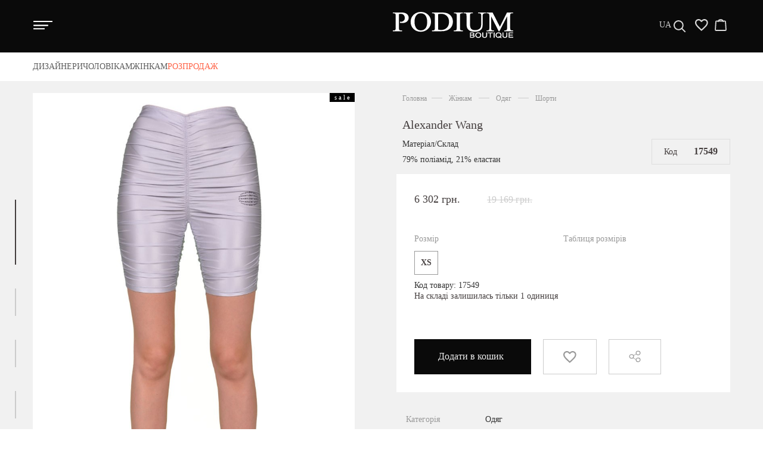

--- FILE ---
content_type: text/html; charset=utf-8
request_url: https://podium-shop.com/product/9536/
body_size: 114304
content:
<!DOCTYPE html><html lang="en"><head><meta charset="utf-8"><meta name="viewport" content="width=device-width, initial-scale=1"><title>Шорти Alexander Wang 17549 | купити Шорти Alexander Wang в інтернет магазині</title><meta name="Description" content="Шорти Alexander Wang 17549 від виробника, купити Шорти Alexander Wang в інтернет магазині Podium Boutique +38 (099)203-31-58" /><meta name="Keywords" content="Alexander Wang, Шорти, купити Шорти, купити Шорти Alexander Wang, купити Шорти Alexander Wang { $product.sku}, купити Шорти в інтернет магазині, купити Шорти Alexander Wang в інтернет магазині" /><meta name="wa-expert-hash" content="b1f57466849393e29237474215e3818814f1a7" /><link rel="icon" type="image/png" href="/favicon.ico"><!-- Style CSS -->
	<!-- Google Tag Manager -->
	<script>(function(w,d,s,l,i){w[l]=w[l]||[];w[l].push({'gtm.start':
	new Date().getTime(),event:'gtm.js'});var f=d.getElementsByTagName(s)[0],
	j=d.createElement(s),dl=l!='dataLayer'?'&l='+l:'';j.async=true;j.src=
	'https://www.googletagmanager.com/gtm.js?id='+i+dl;f.parentNode.insertBefore(j,f);
	})(window,document,'script','dataLayer','GTM-MNHD4LN');</script>
	<!-- End Google Tag Manager -->
    <style>
    html{font-family:sans-serif;-ms-text-size-adjust:100%;-webkit-text-size-adjust:100%}body{margin:0}article,aside,details,figcaption,figure,footer,header,hgroup,main,menu,nav,section,summary{display:block}audio,canvas,progress,video{display:inline-block;vertical-align:baseline}audio:not([controls]){display:none;height:0}[hidden],template{display:none}a{background-color:transparent}a:active,a:hover{outline:0}abbr[title]{border-bottom:1px dotted}b,strong{font-weight:700}dfn{font-style:italic}h1{font-size:2em;margin:.67em 0}mark{background:#ff0;color:#000}small{font-size:80%}sub,sup{font-size:75%;line-height:0;position:relative;vertical-align:baseline}sup{top:-.5em}sub{bottom:-.25em}img{border:0}svg:not(:root){overflow:hidden}figure{margin:1em 40px}hr{-webkit-box-sizing:content-box;-moz-box-sizing:content-box;box-sizing:content-box;height:0}pre{overflow:auto}code,kbd,pre,samp{font-family:monospace,monospace;font-size:1em}button,input,optgroup,select,textarea{color:inherit;font:inherit;margin:0}button{overflow:visible}button,select{text-transform:none}button,html input[type=button],input[type=reset],input[type=submit]{-webkit-appearance:button;cursor:pointer}button[disabled],html input[disabled]{cursor:default}button::-moz-focus-inner,input::-moz-focus-inner{border:0;padding:0}input{line-height:normal}input[type=checkbox],input[type=radio]{-webkit-box-sizing:border-box;-moz-box-sizing:border-box;box-sizing:border-box;padding:0}input[type=number]::-webkit-inner-spin-button,input[type=number]::-webkit-outer-spin-button{height:auto}input[type=search]{-webkit-appearance:textfield;-webkit-box-sizing:content-box;-moz-box-sizing:content-box;box-sizing:content-box}input[type=search]::-webkit-search-cancel-button,input[type=search]::-webkit-search-decoration{-webkit-appearance:none}fieldset{border:1px solid silver;margin:0 2px;padding:.35em .625em .75em}legend{border:0;padding:0}textarea{overflow:auto}optgroup{font-weight:700}table{border-collapse:collapse;border-spacing:0}td,th{padding:0}/*! Source: https://github.com/h5bp/html5-boilerplate/blob/master/src/css/main.css */@media print{*,:after,:before{background:0 0!important;color:#000!important;-webkit-box-shadow:none!important;box-shadow:none!important;text-shadow:none!important}a,a:visited{text-decoration:underline}a[href]:after{content:" ("attr(href) ")"}abbr[title]:after{content:" ("attr(title) ")"}a[href^="#"]:after,a[href^="javascript:"]:after{content:""}blockquote,pre{border:1px solid #999;page-break-inside:avoid}thead{display:table-header-group}img,tr{page-break-inside:avoid}img{max-width:100%!important}h2,h3,p{orphans:3;widows:3}h2,h3{page-break-after:avoid}.navbar{display:none}.btn>.caret,.dropup>.btn>.caret{border-top-color:#000!important}.label{border:1px solid #000}.table{border-collapse:collapse!important}.table td,.table th{background-color:#fff!important}.table-bordered td,.table-bordered th{border:1px solid #ddd!important}}*{-webkit-box-sizing:border-box;-moz-box-sizing:border-box;box-sizing:border-box}:after,:before{-webkit-box-sizing:border-box;-moz-box-sizing:border-box;box-sizing:border-box}html{font-size:10px;-webkit-tap-highlight-color:transparent}body{font-family:"Helvetica Neue",Helvetica,Arial,sans-serif;font-size:14px;line-height:1.42857143;color:#333;background-color:#fff}button,input,select,textarea{font-family:inherit;font-size:inherit;line-height:inherit}a{color:#337ab7;text-decoration:none}a:focus,a:hover{color:#23527c;text-decoration:underline}a:focus{outline:thin dotted;outline:5px auto -webkit-focus-ring-color;outline-offset:-2px}figure{margin:0}img{vertical-align:middle}.img-responsive,.thumbnail a>img,.thumbnail>img{display:block;max-width:100%;height:auto}.img-rounded{border-radius:6px}.img-thumbnail{padding:4px;line-height:1.42857143;background-color:#fff;border:1px solid #ddd;border-radius:4px;-webkit-transition:all .2s ease-in-out;-o-transition:all .2s ease-in-out;transition:all .2s ease-in-out;display:inline-block;max-width:100%;height:auto}.img-circle{border-radius:50%}hr{margin-top:20px;margin-bottom:20px;border:0;border-top:1px solid #eee}.sr-only{position:absolute;width:1px;height:1px;margin:-1px;padding:0;overflow:hidden;clip:rect(0,0,0,0);border:0}.sr-only-focusable:active,.sr-only-focusable:focus{position:static;width:auto;height:auto;margin:0;overflow:visible;clip:auto}[role=button]{cursor:pointer}.h1,.h2,.h3,.h4,.h5,.h6,h1,h2,h3,h4,h5,h6{font-family:inherit;font-weight:500;line-height:1.1;color:inherit}.h1 .small,.h1 small,.h2 .small,.h2 small,.h3 .small,.h3 small,.h4 .small,.h4 small,.h5 .small,.h5 small,.h6 .small,.h6 small,h1 .small,h1 small,h2 .small,h2 small,h3 .small,h3 small,h4 .small,h4 small,h5 .small,h5 small,h6 .small,h6 small{font-weight:400;line-height:1;color:#777}.h1,.h2,.h3,h1,h2,h3{margin-top:20px;margin-bottom:10px}.h1 .small,.h1 small,.h2 .small,.h2 small,.h3 .small,.h3 small,h1 .small,h1 small,h2 .small,h2 small,h3 .small,h3 small{font-size:65%}.h4,.h5,.h6,h4,h5,h6{margin-top:10px;margin-bottom:10px}.h4 .small,.h4 small,.h5 .small,.h5 small,.h6 .small,.h6 small,h4 .small,h4 small,h5 .small,h5 small,h6 .small,h6 small{font-size:75%}.h1,h1{font-size:36px}.h2,h2{font-size:30px}.h3,h3{font-size:24px}.h4,h4{font-size:18px}.h5,h5{font-size:14px}.h6,h6{font-size:12px}p{margin:0 0 10px}.lead{margin-bottom:20px;font-size:16px;font-weight:300;line-height:1.4}@media (min-width:768px){.lead{font-size:21px}}.small,small{font-size:85%}.mark,mark{background-color:#fcf8e3;padding:.2em}.text-left{text-align:left}.text-right{text-align:right}.text-center{text-align:center}.text-justify{text-align:justify}.text-nowrap{white-space:nowrap}.text-lowercase{text-transform:lowercase}.text-uppercase{text-transform:uppercase}.text-capitalize{text-transform:capitalize}.text-muted{color:#777}.text-primary{color:#337ab7}a.text-primary:focus,a.text-primary:hover{color:#286090}.text-success{color:#3c763d}a.text-success:focus,a.text-success:hover{color:#2b542c}.text-info{color:#31708f}a.text-info:focus,a.text-info:hover{color:#245269}.text-warning{color:#8a6d3b}a.text-warning:focus,a.text-warning:hover{color:#66512c}.text-danger{color:#a94442}a.text-danger:focus,a.text-danger:hover{color:#843534}.bg-primary{color:#fff;background-color:#337ab7}a.bg-primary:focus,a.bg-primary:hover{background-color:#286090}.bg-success{background-color:#dff0d8}a.bg-success:focus,a.bg-success:hover{background-color:#c1e2b3}.bg-info{background-color:#d9edf7}a.bg-info:focus,a.bg-info:hover{background-color:#afd9ee}.bg-warning{background-color:#fcf8e3}a.bg-warning:focus,a.bg-warning:hover{background-color:#f7ecb5}.bg-danger{background-color:#f2dede}a.bg-danger:focus,a.bg-danger:hover{background-color:#e4b9b9}.page-header{padding-bottom:9px;margin:40px 0 20px;border-bottom:1px solid #eee}ol,ul{margin-top:0;margin-bottom:10px}ol ol,ol ul,ul ol,ul ul{margin-bottom:0}.list-unstyled{padding-left:0;list-style:none}.list-inline{padding-left:0;list-style:none;margin-left:-5px}.list-inline>li{display:inline-block;padding-left:5px;padding-right:5px}dl{margin-top:0;margin-bottom:20px}dd,dt{line-height:1.42857143}dt{font-weight:700}dd{margin-left:0}@media (min-width:768px){.dl-horizontal dt{float:left;width:160px;clear:left;text-align:right;overflow:hidden;text-overflow:ellipsis;white-space:nowrap}.dl-horizontal dd{margin-left:180px}}abbr[data-original-title],abbr[title]{cursor:help;border-bottom:1px dotted #777}.initialism{font-size:90%;text-transform:uppercase}blockquote{padding:10px 20px;margin:0 0 20px;font-size:17.5px;border-left:5px solid #eee}blockquote ol:last-child,blockquote p:last-child,blockquote ul:last-child{margin-bottom:0}blockquote .small,blockquote footer,blockquote small{display:block;font-size:80%;line-height:1.42857143;color:#777}blockquote .small:before,blockquote footer:before,blockquote small:before{content:'\2014 \00A0'}.blockquote-reverse,blockquote.pull-right{padding-right:15px;padding-left:0;border-right:5px solid #eee;border-left:0;text-align:right}.blockquote-reverse .small:before,.blockquote-reverse footer:before,.blockquote-reverse small:before,blockquote.pull-right .small:before,blockquote.pull-right footer:before,blockquote.pull-right small:before{content:''}.blockquote-reverse .small:after,.blockquote-reverse footer:after,.blockquote-reverse small:after,blockquote.pull-right .small:after,blockquote.pull-right footer:after,blockquote.pull-right small:after{content:'\00A0 \2014'}address{margin-bottom:20px;font-style:normal;line-height:1.42857143}code,kbd,pre,samp{font-family:Menlo,Monaco,Consolas,"Courier New",monospace}code{padding:2px 4px;font-size:90%;color:#c7254e;background-color:#f9f2f4;border-radius:4px}kbd{padding:2px 4px;font-size:90%;color:#fff;background-color:#333;border-radius:3px;-webkit-box-shadow:inset 0 -1px 0 rgba(0,0,0,.25);box-shadow:inset 0 -1px 0 rgba(0,0,0,.25)}kbd kbd{padding:0;font-size:100%;font-weight:700;-webkit-box-shadow:none;box-shadow:none}pre{display:block;padding:9.5px;margin:0 0 10px;font-size:13px;line-height:1.42857143;word-break:break-all;word-wrap:break-word;color:#333;background-color:#f5f5f5;border:1px solid #ccc;border-radius:4px}pre code{padding:0;font-size:inherit;color:inherit;white-space:pre-wrap;background-color:transparent;border-radius:0}.pre-scrollable{max-height:340px;overflow-y:scroll}.container{margin-right:auto;margin-left:auto;padding-left:15px;padding-right:15px}@media (min-width:768px){.container{width:750px}}@media (min-width:992px){.container{width:970px}}@media (min-width:1200px){.container{width:1200px}}.container-fluid{margin-right:auto;margin-left:auto;padding-left:15px;padding-right:15px}.row{margin-left:-15px;margin-right:-15px}.col-lg-1,.col-lg-10,.col-lg-11,.col-lg-12,.col-lg-2,.col-lg-3,.col-lg-4,.col-lg-5,.col-lg-6,.col-lg-7,.col-lg-8,.col-lg-9,.col-md-1,.col-md-10,.col-md-11,.col-md-12,.col-md-2,.col-md-3,.col-md-4,.col-md-5,.col-md-6,.col-md-7,.col-md-8,.col-md-9,.col-sm-1,.col-sm-10,.col-sm-11,.col-sm-12,.col-sm-2,.col-sm-3,.col-sm-4,.col-sm-5,.col-sm-6,.col-sm-7,.col-sm-8,.col-sm-9,.col-xs-1,.col-xs-10,.col-xs-11,.col-xs-12,.col-xs-2,.col-xs-3,.col-xs-4,.col-xs-5,.col-xs-6,.col-xs-7,.col-xs-8,.col-xs-9{position:relative;min-height:1px;padding-left:15px;padding-right:15px}.col-xs-1,.col-xs-10,.col-xs-11,.col-xs-12,.col-xs-2,.col-xs-3,.col-xs-4,.col-xs-5,.col-xs-6,.col-xs-7,.col-xs-8,.col-xs-9{float:left}.col-xs-12{width:100%}.col-xs-11{width:91.66666667%}.col-xs-10{width:83.33333333%}.col-xs-9{width:75%}.col-xs-8{width:66.66666667%}.col-xs-7{width:58.33333333%}.col-xs-6{width:50%}.col-xs-5{width:41.66666667%}.col-xs-4{width:33.33333333%}.col-xs-3{width:25%}.col-xs-2{width:16.66666667%}.col-xs-1{width:8.33333333%}.col-xs-pull-12{right:100%}.col-xs-pull-11{right:91.66666667%}.col-xs-pull-10{right:83.33333333%}.col-xs-pull-9{right:75%}.col-xs-pull-8{right:66.66666667%}.col-xs-pull-7{right:58.33333333%}.col-xs-pull-6{right:50%}.col-xs-pull-5{right:41.66666667%}.col-xs-pull-4{right:33.33333333%}.col-xs-pull-3{right:25%}.col-xs-pull-2{right:16.66666667%}.col-xs-pull-1{right:8.33333333%}.col-xs-pull-0{right:auto}.col-xs-push-12{left:100%}.col-xs-push-11{left:91.66666667%}.col-xs-push-10{left:83.33333333%}.col-xs-push-9{left:75%}.col-xs-push-8{left:66.66666667%}.col-xs-push-7{left:58.33333333%}.col-xs-push-6{left:50%}.col-xs-push-5{left:41.66666667%}.col-xs-push-4{left:33.33333333%}.col-xs-push-3{left:25%}.col-xs-push-2{left:16.66666667%}.col-xs-push-1{left:8.33333333%}.col-xs-push-0{left:auto}.col-xs-offset-12{margin-left:100%}.col-xs-offset-11{margin-left:91.66666667%}.col-xs-offset-10{margin-left:83.33333333%}.col-xs-offset-9{margin-left:75%}.col-xs-offset-8{margin-left:66.66666667%}.col-xs-offset-7{margin-left:58.33333333%}.col-xs-offset-6{margin-left:50%}.col-xs-offset-5{margin-left:41.66666667%}.col-xs-offset-4{margin-left:33.33333333%}.col-xs-offset-3{margin-left:25%}.col-xs-offset-2{margin-left:16.66666667%}.col-xs-offset-1{margin-left:8.33333333%}.col-xs-offset-0{margin-left:0}@media (min-width:768px){.col-sm-1,.col-sm-10,.col-sm-11,.col-sm-12,.col-sm-2,.col-sm-3,.col-sm-4,.col-sm-5,.col-sm-6,.col-sm-7,.col-sm-8,.col-sm-9{float:left}.col-sm-12{width:100%}.col-sm-11{width:91.66666667%}.col-sm-10{width:83.33333333%}.col-sm-9{width:75%}.col-sm-8{width:66.66666667%}.col-sm-7{width:58.33333333%}.col-sm-6{width:50%}.col-sm-5{width:41.66666667%}.col-sm-4{width:33.33333333%}.col-sm-3{width:25%}.col-sm-2{width:16.66666667%}.col-sm-1{width:8.33333333%}.col-sm-pull-12{right:100%}.col-sm-pull-11{right:91.66666667%}.col-sm-pull-10{right:83.33333333%}.col-sm-pull-9{right:75%}.col-sm-pull-8{right:66.66666667%}.col-sm-pull-7{right:58.33333333%}.col-sm-pull-6{right:50%}.col-sm-pull-5{right:41.66666667%}.col-sm-pull-4{right:33.33333333%}.col-sm-pull-3{right:25%}.col-sm-pull-2{right:16.66666667%}.col-sm-pull-1{right:8.33333333%}.col-sm-pull-0{right:auto}.col-sm-push-12{left:100%}.col-sm-push-11{left:91.66666667%}.col-sm-push-10{left:83.33333333%}.col-sm-push-9{left:75%}.col-sm-push-8{left:66.66666667%}.col-sm-push-7{left:58.33333333%}.col-sm-push-6{left:50%}.col-sm-push-5{left:41.66666667%}.col-sm-push-4{left:33.33333333%}.col-sm-push-3{left:25%}.col-sm-push-2{left:16.66666667%}.col-sm-push-1{left:8.33333333%}.col-sm-push-0{left:auto}.col-sm-offset-12{margin-left:100%}.col-sm-offset-11{margin-left:91.66666667%}.col-sm-offset-10{margin-left:83.33333333%}.col-sm-offset-9{margin-left:75%}.col-sm-offset-8{margin-left:66.66666667%}.col-sm-offset-7{margin-left:58.33333333%}.col-sm-offset-6{margin-left:50%}.col-sm-offset-5{margin-left:41.66666667%}.col-sm-offset-4{margin-left:33.33333333%}.col-sm-offset-3{margin-left:25%}.col-sm-offset-2{margin-left:16.66666667%}.col-sm-offset-1{margin-left:8.33333333%}.col-sm-offset-0{margin-left:0}}@media (min-width:992px){.col-md-1,.col-md-10,.col-md-11,.col-md-12,.col-md-2,.col-md-3,.col-md-4,.col-md-5,.col-md-6,.col-md-7,.col-md-8,.col-md-9{float:left}.col-md-12{width:100%}.col-md-11{width:91.66666667%}.col-md-10{width:83.33333333%}.col-md-9{width:75%}.col-md-8{width:66.66666667%}.col-md-7{width:58.33333333%}.col-md-6{width:50%}.col-md-5{width:41.66666667%}.col-md-4{width:33.33333333%}.col-md-3{width:25%}.col-md-2{width:16.66666667%}.col-md-1{width:8.33333333%}.col-md-pull-12{right:100%}.col-md-pull-11{right:91.66666667%}.col-md-pull-10{right:83.33333333%}.col-md-pull-9{right:75%}.col-md-pull-8{right:66.66666667%}.col-md-pull-7{right:58.33333333%}.col-md-pull-6{right:50%}.col-md-pull-5{right:41.66666667%}.col-md-pull-4{right:33.33333333%}.col-md-pull-3{right:25%}.col-md-pull-2{right:16.66666667%}.col-md-pull-1{right:8.33333333%}.col-md-pull-0{right:auto}.col-md-push-12{left:100%}.col-md-push-11{left:91.66666667%}.col-md-push-10{left:83.33333333%}.col-md-push-9{left:75%}.col-md-push-8{left:66.66666667%}.col-md-push-7{left:58.33333333%}.col-md-push-6{left:50%}.col-md-push-5{left:41.66666667%}.col-md-push-4{left:33.33333333%}.col-md-push-3{left:25%}.col-md-push-2{left:16.66666667%}.col-md-push-1{left:8.33333333%}.col-md-push-0{left:auto}.col-md-offset-12{margin-left:100%}.col-md-offset-11{margin-left:91.66666667%}.col-md-offset-10{margin-left:83.33333333%}.col-md-offset-9{margin-left:75%}.col-md-offset-8{margin-left:66.66666667%}.col-md-offset-7{margin-left:58.33333333%}.col-md-offset-6{margin-left:50%}.col-md-offset-5{margin-left:41.66666667%}.col-md-offset-4{margin-left:33.33333333%}.col-md-offset-3{margin-left:25%}.col-md-offset-2{margin-left:16.66666667%}.col-md-offset-1{margin-left:8.33333333%}.col-md-offset-0{margin-left:0}}@media (min-width:1200px){.col-lg-1,.col-lg-10,.col-lg-11,.col-lg-12,.col-lg-2,.col-lg-3,.col-lg-4,.col-lg-5,.col-lg-6,.col-lg-7,.col-lg-8,.col-lg-9{float:left}.col-lg-12{width:100%}.col-lg-11{width:91.66666667%}.col-lg-10{width:83.33333333%}.col-lg-9{width:75%}.col-lg-8{width:66.66666667%}.col-lg-7{width:58.33333333%}.col-lg-6{width:50%}.col-lg-5{width:41.66666667%}.col-lg-4{width:33.33333333%}.col-lg-3{width:25%}.col-lg-2{width:16.66666667%}.col-lg-1{width:8.33333333%}.col-lg-pull-12{right:100%}.col-lg-pull-11{right:91.66666667%}.col-lg-pull-10{right:83.33333333%}.col-lg-pull-9{right:75%}.col-lg-pull-8{right:66.66666667%}.col-lg-pull-7{right:58.33333333%}.col-lg-pull-6{right:50%}.col-lg-pull-5{right:41.66666667%}.col-lg-pull-4{right:33.33333333%}.col-lg-pull-3{right:25%}.col-lg-pull-2{right:16.66666667%}.col-lg-pull-1{right:8.33333333%}.col-lg-pull-0{right:auto}.col-lg-push-12{left:100%}.col-lg-push-11{left:91.66666667%}.col-lg-push-10{left:83.33333333%}.col-lg-push-9{left:75%}.col-lg-push-8{left:66.66666667%}.col-lg-push-7{left:58.33333333%}.col-lg-push-6{left:50%}.col-lg-push-5{left:41.66666667%}.col-lg-push-4{left:33.33333333%}.col-lg-push-3{left:25%}.col-lg-push-2{left:16.66666667%}.col-lg-push-1{left:8.33333333%}.col-lg-push-0{left:auto}.col-lg-offset-12{margin-left:100%}.col-lg-offset-11{margin-left:91.66666667%}.col-lg-offset-10{margin-left:83.33333333%}.col-lg-offset-9{margin-left:75%}.col-lg-offset-8{margin-left:66.66666667%}.col-lg-offset-7{margin-left:58.33333333%}.col-lg-offset-6{margin-left:50%}.col-lg-offset-5{margin-left:41.66666667%}.col-lg-offset-4{margin-left:33.33333333%}.col-lg-offset-3{margin-left:25%}.col-lg-offset-2{margin-left:16.66666667%}.col-lg-offset-1{margin-left:8.33333333%}.col-lg-offset-0{margin-left:0}}table{background-color:transparent}caption{padding-top:8px;padding-bottom:8px;color:#777;text-align:left}th{text-align:left}.table{width:100%;max-width:100%;margin-bottom:20px}.table>tbody>tr>td,.table>tbody>tr>th,.table>tfoot>tr>td,.table>tfoot>tr>th,.table>thead>tr>td,.table>thead>tr>th{padding:8px;line-height:1.42857143;vertical-align:top;border-top:1px solid #ddd}.table>thead>tr>th{vertical-align:bottom;border-bottom:2px solid #ddd}.table>caption+thead>tr:first-child>td,.table>caption+thead>tr:first-child>th,.table>colgroup+thead>tr:first-child>td,.table>colgroup+thead>tr:first-child>th,.table>thead:first-child>tr:first-child>td,.table>thead:first-child>tr:first-child>th{border-top:0}.table>tbody+tbody{border-top:2px solid #ddd}.table .table{background-color:#fff}.table-condensed>tbody>tr>td,.table-condensed>tbody>tr>th,.table-condensed>tfoot>tr>td,.table-condensed>tfoot>tr>th,.table-condensed>thead>tr>td,.table-condensed>thead>tr>th{padding:5px}.table-bordered{border:1px solid #ddd}.table-bordered>tbody>tr>td,.table-bordered>tbody>tr>th,.table-bordered>tfoot>tr>td,.table-bordered>tfoot>tr>th,.table-bordered>thead>tr>td,.table-bordered>thead>tr>th{border:1px solid #ddd}.table-bordered>thead>tr>td,.table-bordered>thead>tr>th{border-bottom-width:2px}.table-striped>tbody>tr:nth-of-type(odd){background-color:#f9f9f9}.table-hover>tbody>tr:hover{background-color:#f5f5f5}table col[class*=col-]{position:static;float:none;display:table-column}table td[class*=col-],table th[class*=col-]{position:static;float:none;display:table-cell}.table>tbody>tr.active>td,.table>tbody>tr.active>th,.table>tbody>tr>td.active,.table>tbody>tr>th.active,.table>tfoot>tr.active>td,.table>tfoot>tr.active>th,.table>tfoot>tr>td.active,.table>tfoot>tr>th.active,.table>thead>tr.active>td,.table>thead>tr.active>th,.table>thead>tr>td.active,.table>thead>tr>th.active{background-color:#f5f5f5}.table-hover>tbody>tr.active:hover>td,.table-hover>tbody>tr.active:hover>th,.table-hover>tbody>tr:hover>.active,.table-hover>tbody>tr>td.active:hover,.table-hover>tbody>tr>th.active:hover{background-color:#e8e8e8}.table>tbody>tr.success>td,.table>tbody>tr.success>th,.table>tbody>tr>td.success,.table>tbody>tr>th.success,.table>tfoot>tr.success>td,.table>tfoot>tr.success>th,.table>tfoot>tr>td.success,.table>tfoot>tr>th.success,.table>thead>tr.success>td,.table>thead>tr.success>th,.table>thead>tr>td.success,.table>thead>tr>th.success{background-color:#dff0d8}.table-hover>tbody>tr.success:hover>td,.table-hover>tbody>tr.success:hover>th,.table-hover>tbody>tr:hover>.success,.table-hover>tbody>tr>td.success:hover,.table-hover>tbody>tr>th.success:hover{background-color:#d0e9c6}.table>tbody>tr.info>td,.table>tbody>tr.info>th,.table>tbody>tr>td.info,.table>tbody>tr>th.info,.table>tfoot>tr.info>td,.table>tfoot>tr.info>th,.table>tfoot>tr>td.info,.table>tfoot>tr>th.info,.table>thead>tr.info>td,.table>thead>tr.info>th,.table>thead>tr>td.info,.table>thead>tr>th.info{background-color:#d9edf7}.table-hover>tbody>tr.info:hover>td,.table-hover>tbody>tr.info:hover>th,.table-hover>tbody>tr:hover>.info,.table-hover>tbody>tr>td.info:hover,.table-hover>tbody>tr>th.info:hover{background-color:#c4e3f3}.table>tbody>tr.warning>td,.table>tbody>tr.warning>th,.table>tbody>tr>td.warning,.table>tbody>tr>th.warning,.table>tfoot>tr.warning>td,.table>tfoot>tr.warning>th,.table>tfoot>tr>td.warning,.table>tfoot>tr>th.warning,.table>thead>tr.warning>td,.table>thead>tr.warning>th,.table>thead>tr>td.warning,.table>thead>tr>th.warning{background-color:#fcf8e3}.table-hover>tbody>tr.warning:hover>td,.table-hover>tbody>tr.warning:hover>th,.table-hover>tbody>tr:hover>.warning,.table-hover>tbody>tr>td.warning:hover,.table-hover>tbody>tr>th.warning:hover{background-color:#faf2cc}.table>tbody>tr.danger>td,.table>tbody>tr.danger>th,.table>tbody>tr>td.danger,.table>tbody>tr>th.danger,.table>tfoot>tr.danger>td,.table>tfoot>tr.danger>th,.table>tfoot>tr>td.danger,.table>tfoot>tr>th.danger,.table>thead>tr.danger>td,.table>thead>tr.danger>th,.table>thead>tr>td.danger,.table>thead>tr>th.danger{background-color:#f2dede}.table-hover>tbody>tr.danger:hover>td,.table-hover>tbody>tr.danger:hover>th,.table-hover>tbody>tr:hover>.danger,.table-hover>tbody>tr>td.danger:hover,.table-hover>tbody>tr>th.danger:hover{background-color:#ebcccc}.table-responsive{overflow-x:auto;min-height:.01%}@media screen and (max-width:767px){.table-responsive{width:100%;margin-bottom:15px;overflow-y:hidden;-ms-overflow-style:-ms-autohiding-scrollbar;border:1px solid #ddd}.table-responsive>.table{margin-bottom:0}.table-responsive>.table>tbody>tr>td,.table-responsive>.table>tbody>tr>th,.table-responsive>.table>tfoot>tr>td,.table-responsive>.table>tfoot>tr>th,.table-responsive>.table>thead>tr>td,.table-responsive>.table>thead>tr>th{white-space:nowrap}.table-responsive>.table-bordered{border:0}.table-responsive>.table-bordered>tbody>tr>td:first-child,.table-responsive>.table-bordered>tbody>tr>th:first-child,.table-responsive>.table-bordered>tfoot>tr>td:first-child,.table-responsive>.table-bordered>tfoot>tr>th:first-child,.table-responsive>.table-bordered>thead>tr>td:first-child,.table-responsive>.table-bordered>thead>tr>th:first-child{border-left:0}.table-responsive>.table-bordered>tbody>tr>td:last-child,.table-responsive>.table-bordered>tbody>tr>th:last-child,.table-responsive>.table-bordered>tfoot>tr>td:last-child,.table-responsive>.table-bordered>tfoot>tr>th:last-child,.table-responsive>.table-bordered>thead>tr>td:last-child,.table-responsive>.table-bordered>thead>tr>th:last-child{border-right:0}.table-responsive>.table-bordered>tbody>tr:last-child>td,.table-responsive>.table-bordered>tbody>tr:last-child>th,.table-responsive>.table-bordered>tfoot>tr:last-child>td,.table-responsive>.table-bordered>tfoot>tr:last-child>th{border-bottom:0}}fieldset{padding:0;margin:0;border:0;min-width:0}legend{display:block;width:100%;padding:0;margin-bottom:20px;font-size:21px;line-height:inherit;color:#333;border:0;border-bottom:1px solid #e5e5e5}label{display:inline-block;max-width:100%;margin-bottom:5px;font-weight:700}input[type=search]{-webkit-box-sizing:border-box;-moz-box-sizing:border-box;box-sizing:border-box}input[type=checkbox],input[type=radio]{margin:4px 0 0;line-height:normal}input[type=file]{display:block}input[type=range]{display:block;width:100%}select[multiple],select[size]{height:auto}input[type=checkbox]:focus,input[type=file]:focus,input[type=radio]:focus{outline:thin dotted;outline:5px auto -webkit-focus-ring-color;outline-offset:-2px}output{display:block;padding-top:7px;font-size:14px;line-height:1.42857143;color:#555}.form-control{display:block;width:100%;height:34px;padding:6px 12px;font-size:14px;line-height:1.42857143;color:#555;background-color:#fff;background-image:none;border:1px solid #ccc;border-radius:4px;-webkit-box-shadow:inset 0 1px 1px rgba(0,0,0,.075);box-shadow:inset 0 1px 1px rgba(0,0,0,.075);-webkit-transition:border-color ease-in-out .15s,-webkit-box-shadow ease-in-out .15s;-o-transition:border-color ease-in-out .15s,box-shadow ease-in-out .15s;transition:border-color ease-in-out .15s,box-shadow ease-in-out .15s}.form-control:focus{border-color:#66afe9;outline:0;-webkit-box-shadow:inset 0 1px 1px rgba(0,0,0,.075),0 0 8px rgba(102,175,233,.6);box-shadow:inset 0 1px 1px rgba(0,0,0,.075),0 0 8px rgba(102,175,233,.6)}.form-control::-moz-placeholder{color:#999;opacity:1}.form-control:-ms-input-placeholder{color:#999}.form-control::-webkit-input-placeholder{color:#999}.form-control::-ms-expand{border:0;background-color:transparent}.form-control[disabled],.form-control[readonly],fieldset[disabled] .form-control{background-color:#eee;opacity:1}.form-control[disabled],fieldset[disabled] .form-control{cursor:not-allowed}textarea.form-control{height:auto}input[type=search]{-webkit-appearance:none}@media screen and (-webkit-min-device-pixel-ratio:0){input[type=date].form-control,input[type=datetime-local].form-control,input[type=month].form-control,input[type=time].form-control{line-height:34px}.input-group-sm input[type=date],.input-group-sm input[type=datetime-local],.input-group-sm input[type=month],.input-group-sm input[type=time],input[type=date].input-sm,input[type=datetime-local].input-sm,input[type=month].input-sm,input[type=time].input-sm{line-height:30px}.input-group-lg input[type=date],.input-group-lg input[type=datetime-local],.input-group-lg input[type=month],.input-group-lg input[type=time],input[type=date].input-lg,input[type=datetime-local].input-lg,input[type=month].input-lg,input[type=time].input-lg{line-height:46px}}.form-group{margin-bottom:15px}.checkbox,.radio{position:relative;display:block;margin-top:10px;margin-bottom:10px}.checkbox label,.radio label{min-height:20px;padding-left:20px;margin-bottom:0;font-weight:400;cursor:pointer}.checkbox input[type=checkbox],.checkbox-inline input[type=checkbox],.radio input[type=radio],.radio-inline input[type=radio]{position:absolute;margin-left:-20px}.checkbox+.checkbox,.radio+.radio{margin-top:-5px}.checkbox-inline,.radio-inline{position:relative;display:inline-block;padding-left:20px;margin-bottom:0;vertical-align:middle;font-weight:400;cursor:pointer}.checkbox-inline+.checkbox-inline,.radio-inline+.radio-inline{margin-top:0;margin-left:10px}fieldset[disabled] input[type=checkbox],fieldset[disabled] input[type=radio],input[type=checkbox].disabled,input[type=checkbox][disabled],input[type=radio].disabled,input[type=radio][disabled]{cursor:not-allowed}.checkbox-inline.disabled,.radio-inline.disabled,fieldset[disabled] .checkbox-inline,fieldset[disabled] .radio-inline{cursor:not-allowed}.checkbox.disabled label,.radio.disabled label,fieldset[disabled] .checkbox label,fieldset[disabled] .radio label{cursor:not-allowed}.form-control-static{padding-top:7px;padding-bottom:7px;margin-bottom:0;min-height:34px}.form-control-static.input-lg,.form-control-static.input-sm{padding-left:0;padding-right:0}.input-sm{height:30px;padding:5px 10px;font-size:12px;line-height:1.5;border-radius:3px}select.input-sm{height:30px;line-height:30px}select[multiple].input-sm,textarea.input-sm{height:auto}.form-group-sm .form-control{height:30px;padding:5px 10px;font-size:12px;line-height:1.5;border-radius:3px}.form-group-sm select.form-control{height:30px;line-height:30px}.form-group-sm select[multiple].form-control,.form-group-sm textarea.form-control{height:auto}.form-group-sm .form-control-static{height:30px;min-height:32px;padding:6px 10px;font-size:12px;line-height:1.5}.input-lg{height:46px;padding:10px 16px;font-size:18px;line-height:1.3333333;border-radius:6px}select.input-lg{height:46px;line-height:46px}select[multiple].input-lg,textarea.input-lg{height:auto}.form-group-lg .form-control{height:46px;padding:10px 16px;font-size:18px;line-height:1.3333333;border-radius:6px}.form-group-lg select.form-control{height:46px;line-height:46px}.form-group-lg select[multiple].form-control,.form-group-lg textarea.form-control{height:auto}.form-group-lg .form-control-static{height:46px;min-height:38px;padding:11px 16px;font-size:18px;line-height:1.3333333}.has-feedback{position:relative}.has-feedback .form-control{padding-right:42.5px}.form-control-feedback{position:absolute;top:0;right:0;z-index:2;display:block;width:34px;height:34px;line-height:34px;text-align:center;pointer-events:none}.form-group-lg .form-control+.form-control-feedback,.input-group-lg+.form-control-feedback,.input-lg+.form-control-feedback{width:46px;height:46px;line-height:46px}.form-group-sm .form-control+.form-control-feedback,.input-group-sm+.form-control-feedback,.input-sm+.form-control-feedback{width:30px;height:30px;line-height:30px}.has-success .checkbox,.has-success .checkbox-inline,.has-success .control-label,.has-success .help-block,.has-success .radio,.has-success .radio-inline,.has-success.checkbox label,.has-success.checkbox-inline label,.has-success.radio label,.has-success.radio-inline label{color:#3c763d}.has-success .form-control{border-color:#3c763d;-webkit-box-shadow:inset 0 1px 1px rgba(0,0,0,.075);box-shadow:inset 0 1px 1px rgba(0,0,0,.075)}.has-success .form-control:focus{border-color:#2b542c;-webkit-box-shadow:inset 0 1px 1px rgba(0,0,0,.075),0 0 6px #67b168;box-shadow:inset 0 1px 1px rgba(0,0,0,.075),0 0 6px #67b168}.has-success .input-group-addon{color:#3c763d;border-color:#3c763d;background-color:#dff0d8}.has-success .form-control-feedback{color:#3c763d}.has-warning .checkbox,.has-warning .checkbox-inline,.has-warning .control-label,.has-warning .help-block,.has-warning .radio,.has-warning .radio-inline,.has-warning.checkbox label,.has-warning.checkbox-inline label,.has-warning.radio label,.has-warning.radio-inline label{color:#8a6d3b}.has-warning .form-control{border-color:#8a6d3b;-webkit-box-shadow:inset 0 1px 1px rgba(0,0,0,.075);box-shadow:inset 0 1px 1px rgba(0,0,0,.075)}.has-warning .form-control:focus{border-color:#66512c;-webkit-box-shadow:inset 0 1px 1px rgba(0,0,0,.075),0 0 6px #c0a16b;box-shadow:inset 0 1px 1px rgba(0,0,0,.075),0 0 6px #c0a16b}.has-warning .input-group-addon{color:#8a6d3b;border-color:#8a6d3b;background-color:#fcf8e3}.has-warning .form-control-feedback{color:#8a6d3b}.has-error .checkbox,.has-error .checkbox-inline,.has-error .control-label,.has-error .help-block,.has-error .radio,.has-error .radio-inline,.has-error.checkbox label,.has-error.checkbox-inline label,.has-error.radio label,.has-error.radio-inline label{color:#a94442}.has-error .form-control{border-color:#a94442;-webkit-box-shadow:inset 0 1px 1px rgba(0,0,0,.075);box-shadow:inset 0 1px 1px rgba(0,0,0,.075)}.has-error .form-control:focus{border-color:#843534;-webkit-box-shadow:inset 0 1px 1px rgba(0,0,0,.075),0 0 6px #ce8483;box-shadow:inset 0 1px 1px rgba(0,0,0,.075),0 0 6px #ce8483}.has-error .input-group-addon{color:#a94442;border-color:#a94442;background-color:#f2dede}.has-error .form-control-feedback{color:#a94442}.has-feedback label~.form-control-feedback{top:25px}.has-feedback label.sr-only~.form-control-feedback{top:0}.help-block{display:block;margin-top:5px;margin-bottom:10px;color:#737373}@media (min-width:768px){.form-inline .form-group{display:inline-block;margin-bottom:0;vertical-align:middle}.form-inline .form-control{display:inline-block;width:auto;vertical-align:middle}.form-inline .form-control-static{display:inline-block}.form-inline .input-group{display:inline-table;vertical-align:middle}.form-inline .input-group .form-control,.form-inline .input-group .input-group-addon,.form-inline .input-group .input-group-btn{width:auto}.form-inline .input-group>.form-control{width:100%}.form-inline .control-label{margin-bottom:0;vertical-align:middle}.form-inline .checkbox,.form-inline .radio{display:inline-block;margin-top:0;margin-bottom:0;vertical-align:middle}.form-inline .checkbox label,.form-inline .radio label{padding-left:0}.form-inline .checkbox input[type=checkbox],.form-inline .radio input[type=radio]{position:relative;margin-left:0}.form-inline .has-feedback .form-control-feedback{top:0}}.form-horizontal .checkbox,.form-horizontal .checkbox-inline,.form-horizontal .radio,.form-horizontal .radio-inline{margin-top:0;margin-bottom:0;padding-top:7px}.form-horizontal .checkbox,.form-horizontal .radio{min-height:27px}.form-horizontal .form-group{margin-left:-15px;margin-right:-15px}@media (min-width:768px){.form-horizontal .control-label{text-align:right;margin-bottom:0;padding-top:7px}}.form-horizontal .has-feedback .form-control-feedback{right:15px}@media (min-width:768px){.form-horizontal .form-group-lg .control-label{padding-top:11px;font-size:18px}}@media (min-width:768px){.form-horizontal .form-group-sm .control-label{padding-top:6px;font-size:12px}}.btn{display:inline-block;margin-bottom:0;font-weight:400;text-align:center;vertical-align:middle;-ms-touch-action:manipulation;touch-action:manipulation;cursor:pointer;background-image:none;border:1px solid transparent;white-space:nowrap;padding:6px 12px;font-size:14px;line-height:1.42857143;border-radius:4px;-webkit-user-select:none;-moz-user-select:none;-ms-user-select:none;user-select:none}.btn.active.focus,.btn.active:focus,.btn.focus,.btn:active.focus,.btn:active:focus,.btn:focus{outline:thin dotted;outline:5px auto -webkit-focus-ring-color;outline-offset:-2px}.btn.focus,.btn:focus,.btn:hover{color:#333;text-decoration:none}.btn.active,.btn:active{outline:0;background-image:none;-webkit-box-shadow:inset 0 3px 5px rgba(0,0,0,.125);box-shadow:inset 0 3px 5px rgba(0,0,0,.125)}.btn.disabled,.btn[disabled],fieldset[disabled] .btn{cursor:not-allowed;opacity:.65;-webkit-box-shadow:none;box-shadow:none}a.btn.disabled,fieldset[disabled] a.btn{pointer-events:none}.btn-default{color:#333;background-color:#fff;border-color:#ccc}.btn-default.focus,.btn-default:focus{color:#333;background-color:#e6e6e6;border-color:#8c8c8c}.btn-default:hover{color:#333;background-color:#e6e6e6;border-color:#adadad}.btn-default.active,.btn-default:active,.open>.dropdown-toggle.btn-default{color:#333;background-color:#e6e6e6;border-color:#adadad}.btn-default.active.focus,.btn-default.active:focus,.btn-default.active:hover,.btn-default:active.focus,.btn-default:active:focus,.btn-default:active:hover,.open>.dropdown-toggle.btn-default.focus,.open>.dropdown-toggle.btn-default:focus,.open>.dropdown-toggle.btn-default:hover{color:#333;background-color:#d4d4d4;border-color:#8c8c8c}.btn-default.active,.btn-default:active,.open>.dropdown-toggle.btn-default{background-image:none}.btn-default.disabled.focus,.btn-default.disabled:focus,.btn-default.disabled:hover,.btn-default[disabled].focus,.btn-default[disabled]:focus,.btn-default[disabled]:hover,fieldset[disabled] .btn-default.focus,fieldset[disabled] .btn-default:focus,fieldset[disabled] .btn-default:hover{background-color:#fff;border-color:#ccc}.btn-default .badge{color:#fff;background-color:#333}.btn-primary{color:#fff;background-color:#337ab7;border-color:#2e6da4}.btn-primary.focus,.btn-primary:focus{color:#fff;background-color:#286090;border-color:#122b40}.btn-primary:hover{color:#fff;background-color:#286090;border-color:#204d74}.btn-primary.active,.btn-primary:active,.open>.dropdown-toggle.btn-primary{color:#fff;background-color:#286090;border-color:#204d74}.btn-primary.active.focus,.btn-primary.active:focus,.btn-primary.active:hover,.btn-primary:active.focus,.btn-primary:active:focus,.btn-primary:active:hover,.open>.dropdown-toggle.btn-primary.focus,.open>.dropdown-toggle.btn-primary:focus,.open>.dropdown-toggle.btn-primary:hover{color:#fff;background-color:#204d74;border-color:#122b40}.btn-primary.active,.btn-primary:active,.open>.dropdown-toggle.btn-primary{background-image:none}.btn-primary.disabled.focus,.btn-primary.disabled:focus,.btn-primary.disabled:hover,.btn-primary[disabled].focus,.btn-primary[disabled]:focus,.btn-primary[disabled]:hover,fieldset[disabled] .btn-primary.focus,fieldset[disabled] .btn-primary:focus,fieldset[disabled] .btn-primary:hover{background-color:#337ab7;border-color:#2e6da4}.btn-primary .badge{color:#337ab7;background-color:#fff}.btn-success{color:#fff;background-color:#5cb85c;border-color:#4cae4c}.btn-success.focus,.btn-success:focus{color:#fff;background-color:#449d44;border-color:#255625}.btn-success:hover{color:#fff;background-color:#449d44;border-color:#398439}.btn-success.active,.btn-success:active,.open>.dropdown-toggle.btn-success{color:#fff;background-color:#449d44;border-color:#398439}.btn-success.active.focus,.btn-success.active:focus,.btn-success.active:hover,.btn-success:active.focus,.btn-success:active:focus,.btn-success:active:hover,.open>.dropdown-toggle.btn-success.focus,.open>.dropdown-toggle.btn-success:focus,.open>.dropdown-toggle.btn-success:hover{color:#fff;background-color:#398439;border-color:#255625}.btn-success.active,.btn-success:active,.open>.dropdown-toggle.btn-success{background-image:none}.btn-success.disabled.focus,.btn-success.disabled:focus,.btn-success.disabled:hover,.btn-success[disabled].focus,.btn-success[disabled]:focus,.btn-success[disabled]:hover,fieldset[disabled] .btn-success.focus,fieldset[disabled] .btn-success:focus,fieldset[disabled] .btn-success:hover{background-color:#5cb85c;border-color:#4cae4c}.btn-success .badge{color:#5cb85c;background-color:#fff}.btn-info{color:#fff;background-color:#5bc0de;border-color:#46b8da}.btn-info.focus,.btn-info:focus{color:#fff;background-color:#31b0d5;border-color:#1b6d85}.btn-info:hover{color:#fff;background-color:#31b0d5;border-color:#269abc}.btn-info.active,.btn-info:active,.open>.dropdown-toggle.btn-info{color:#fff;background-color:#31b0d5;border-color:#269abc}.btn-info.active.focus,.btn-info.active:focus,.btn-info.active:hover,.btn-info:active.focus,.btn-info:active:focus,.btn-info:active:hover,.open>.dropdown-toggle.btn-info.focus,.open>.dropdown-toggle.btn-info:focus,.open>.dropdown-toggle.btn-info:hover{color:#fff;background-color:#269abc;border-color:#1b6d85}.btn-info.active,.btn-info:active,.open>.dropdown-toggle.btn-info{background-image:none}.btn-info.disabled.focus,.btn-info.disabled:focus,.btn-info.disabled:hover,.btn-info[disabled].focus,.btn-info[disabled]:focus,.btn-info[disabled]:hover,fieldset[disabled] .btn-info.focus,fieldset[disabled] .btn-info:focus,fieldset[disabled] .btn-info:hover{background-color:#5bc0de;border-color:#46b8da}.btn-info .badge{color:#5bc0de;background-color:#fff}.btn-warning{color:#fff;background-color:#f0ad4e;border-color:#eea236}.btn-warning.focus,.btn-warning:focus{color:#fff;background-color:#ec971f;border-color:#985f0d}.btn-warning:hover{color:#fff;background-color:#ec971f;border-color:#d58512}.btn-warning.active,.btn-warning:active,.open>.dropdown-toggle.btn-warning{color:#fff;background-color:#ec971f;border-color:#d58512}.btn-warning.active.focus,.btn-warning.active:focus,.btn-warning.active:hover,.btn-warning:active.focus,.btn-warning:active:focus,.btn-warning:active:hover,.open>.dropdown-toggle.btn-warning.focus,.open>.dropdown-toggle.btn-warning:focus,.open>.dropdown-toggle.btn-warning:hover{color:#fff;background-color:#d58512;border-color:#985f0d}.btn-warning.active,.btn-warning:active,.open>.dropdown-toggle.btn-warning{background-image:none}.btn-warning.disabled.focus,.btn-warning.disabled:focus,.btn-warning.disabled:hover,.btn-warning[disabled].focus,.btn-warning[disabled]:focus,.btn-warning[disabled]:hover,fieldset[disabled] .btn-warning.focus,fieldset[disabled] .btn-warning:focus,fieldset[disabled] .btn-warning:hover{background-color:#f0ad4e;border-color:#eea236}.btn-warning .badge{color:#f0ad4e;background-color:#fff}.btn-danger{color:#fff;background-color:#d9534f;border-color:#d43f3a}.btn-danger.focus,.btn-danger:focus{color:#fff;background-color:#c9302c;border-color:#761c19}.btn-danger:hover{color:#fff;background-color:#c9302c;border-color:#ac2925}.btn-danger.active,.btn-danger:active,.open>.dropdown-toggle.btn-danger{color:#fff;background-color:#c9302c;border-color:#ac2925}.btn-danger.active.focus,.btn-danger.active:focus,.btn-danger.active:hover,.btn-danger:active.focus,.btn-danger:active:focus,.btn-danger:active:hover,.open>.dropdown-toggle.btn-danger.focus,.open>.dropdown-toggle.btn-danger:focus,.open>.dropdown-toggle.btn-danger:hover{color:#fff;background-color:#ac2925;border-color:#761c19}.btn-danger.active,.btn-danger:active,.open>.dropdown-toggle.btn-danger{background-image:none}.btn-danger.disabled.focus,.btn-danger.disabled:focus,.btn-danger.disabled:hover,.btn-danger[disabled].focus,.btn-danger[disabled]:focus,.btn-danger[disabled]:hover,fieldset[disabled] .btn-danger.focus,fieldset[disabled] .btn-danger:focus,fieldset[disabled] .btn-danger:hover{background-color:#d9534f;border-color:#d43f3a}.btn-danger .badge{color:#d9534f;background-color:#fff}.btn-link{color:#337ab7;font-weight:400;border-radius:0}.btn-link,.btn-link.active,.btn-link:active,.btn-link[disabled],fieldset[disabled] .btn-link{background-color:transparent;-webkit-box-shadow:none;box-shadow:none}.btn-link,.btn-link:active,.btn-link:focus,.btn-link:hover{border-color:transparent}.btn-link:focus,.btn-link:hover{color:#23527c;text-decoration:underline;background-color:transparent}.btn-link[disabled]:focus,.btn-link[disabled]:hover,fieldset[disabled] .btn-link:focus,fieldset[disabled] .btn-link:hover{color:#777;text-decoration:none}.btn-group-lg>.btn,.btn-lg{padding:10px 16px;font-size:18px;line-height:1.3333333;border-radius:6px}.btn-group-sm>.btn,.btn-sm{padding:5px 10px;font-size:12px;line-height:1.5;border-radius:3px}.btn-group-xs>.btn,.btn-xs{padding:1px 5px;font-size:12px;line-height:1.5;border-radius:3px}.btn-block{display:block;width:100%}.btn-block+.btn-block{margin-top:5px}input[type=button].btn-block,input[type=reset].btn-block,input[type=submit].btn-block{width:100%}.fade{opacity:0;-webkit-transition:opacity .15s linear;-o-transition:opacity .15s linear;transition:opacity .15s linear}.fade.in{opacity:1}.collapse{display:none}.collapse.in{display:block}tr.collapse.in{display:table-row}tbody.collapse.in{display:table-row-group}.collapsing{position:relative;height:0;overflow:hidden;-webkit-transition-property:height,visibility;-o-transition-property:height,visibility;transition-property:height,visibility;-webkit-transition-duration:.35s;-o-transition-duration:.35s;transition-duration:.35s;-webkit-transition-timing-function:ease;-o-transition-timing-function:ease;transition-timing-function:ease}.btn-group,.btn-group-vertical{position:relative;display:inline-block;vertical-align:middle}.btn-group-vertical>.btn,.btn-group>.btn{position:relative;float:left}.btn-group-vertical>.btn.active,.btn-group-vertical>.btn:active,.btn-group-vertical>.btn:focus,.btn-group-vertical>.btn:hover,.btn-group>.btn.active,.btn-group>.btn:active,.btn-group>.btn:focus,.btn-group>.btn:hover{z-index:2}.btn-group .btn+.btn,.btn-group .btn+.btn-group,.btn-group .btn-group+.btn,.btn-group .btn-group+.btn-group{margin-left:-1px}.btn-toolbar{margin-left:-5px}.btn-toolbar .btn,.btn-toolbar .btn-group,.btn-toolbar .input-group{float:left}.btn-toolbar>.btn,.btn-toolbar>.btn-group,.btn-toolbar>.input-group{margin-left:5px}.btn-group>.btn:not(:first-child):not(:last-child):not(.dropdown-toggle){border-radius:0}.btn-group>.btn:first-child{margin-left:0}.btn-group>.btn:first-child:not(:last-child):not(.dropdown-toggle){border-bottom-right-radius:0;border-top-right-radius:0}.btn-group>.btn:last-child:not(:first-child),.btn-group>.dropdown-toggle:not(:first-child){border-bottom-left-radius:0;border-top-left-radius:0}.btn-group>.btn-group{float:left}.btn-group>.btn-group:not(:first-child):not(:last-child)>.btn{border-radius:0}.btn-group>.btn-group:first-child:not(:last-child)>.btn:last-child,.btn-group>.btn-group:first-child:not(:last-child)>.dropdown-toggle{border-bottom-right-radius:0;border-top-right-radius:0}.btn-group>.btn-group:last-child:not(:first-child)>.btn:first-child{border-bottom-left-radius:0;border-top-left-radius:0}.btn-group .dropdown-toggle:active,.btn-group.open .dropdown-toggle{outline:0}.btn-group>.btn+.dropdown-toggle{padding-left:8px;padding-right:8px}.btn-group>.btn-lg+.dropdown-toggle{padding-left:12px;padding-right:12px}.btn-group.open .dropdown-toggle{-webkit-box-shadow:inset 0 3px 5px rgba(0,0,0,.125);box-shadow:inset 0 3px 5px rgba(0,0,0,.125)}.btn-group.open .dropdown-toggle.btn-link{-webkit-box-shadow:none;box-shadow:none}.btn .caret{margin-left:0}.btn-lg .caret{border-width:5px 5px 0;border-bottom-width:0}.dropup .btn-lg .caret{border-width:0 5px 5px}.btn-group-vertical>.btn,.btn-group-vertical>.btn-group,.btn-group-vertical>.btn-group>.btn{display:block;float:none;width:100%;max-width:100%}.btn-group-vertical>.btn-group>.btn{float:none}.btn-group-vertical>.btn+.btn,.btn-group-vertical>.btn+.btn-group,.btn-group-vertical>.btn-group+.btn,.btn-group-vertical>.btn-group+.btn-group{margin-top:-1px;margin-left:0}.btn-group-vertical>.btn:not(:first-child):not(:last-child){border-radius:0}.btn-group-vertical>.btn:first-child:not(:last-child){border-top-right-radius:4px;border-top-left-radius:4px;border-bottom-right-radius:0;border-bottom-left-radius:0}.btn-group-vertical>.btn:last-child:not(:first-child){border-top-right-radius:0;border-top-left-radius:0;border-bottom-right-radius:4px;border-bottom-left-radius:4px}.btn-group-vertical>.btn-group:not(:first-child):not(:last-child)>.btn{border-radius:0}.btn-group-vertical>.btn-group:first-child:not(:last-child)>.btn:last-child,.btn-group-vertical>.btn-group:first-child:not(:last-child)>.dropdown-toggle{border-bottom-right-radius:0;border-bottom-left-radius:0}.btn-group-vertical>.btn-group:last-child:not(:first-child)>.btn:first-child{border-top-right-radius:0;border-top-left-radius:0}.btn-group-justified{display:table;width:100%;table-layout:fixed;border-collapse:separate}.btn-group-justified>.btn,.btn-group-justified>.btn-group{float:none;display:table-cell;width:1%}.btn-group-justified>.btn-group .btn{width:100%}.btn-group-justified>.btn-group .dropdown-menu{left:auto}[data-toggle=buttons]>.btn input[type=checkbox],[data-toggle=buttons]>.btn input[type=radio],[data-toggle=buttons]>.btn-group>.btn input[type=checkbox],[data-toggle=buttons]>.btn-group>.btn input[type=radio]{position:absolute;clip:rect(0,0,0,0);pointer-events:none}.input-group{position:relative;display:table;border-collapse:separate}.input-group[class*=col-]{float:none;padding-left:0;padding-right:0}.input-group .form-control{position:relative;z-index:2;float:left;width:100%;margin-bottom:0}.input-group .form-control:focus{z-index:3}.input-group-lg>.form-control,.input-group-lg>.input-group-addon,.input-group-lg>.input-group-btn>.btn{height:46px;padding:10px 16px;font-size:18px;line-height:1.3333333;border-radius:6px}select.input-group-lg>.form-control,select.input-group-lg>.input-group-addon,select.input-group-lg>.input-group-btn>.btn{height:46px;line-height:46px}select[multiple].input-group-lg>.form-control,select[multiple].input-group-lg>.input-group-addon,select[multiple].input-group-lg>.input-group-btn>.btn,textarea.input-group-lg>.form-control,textarea.input-group-lg>.input-group-addon,textarea.input-group-lg>.input-group-btn>.btn{height:auto}.input-group-sm>.form-control,.input-group-sm>.input-group-addon,.input-group-sm>.input-group-btn>.btn{height:30px;padding:5px 10px;font-size:12px;line-height:1.5;border-radius:3px}select.input-group-sm>.form-control,select.input-group-sm>.input-group-addon,select.input-group-sm>.input-group-btn>.btn{height:30px;line-height:30px}select[multiple].input-group-sm>.form-control,select[multiple].input-group-sm>.input-group-addon,select[multiple].input-group-sm>.input-group-btn>.btn,textarea.input-group-sm>.form-control,textarea.input-group-sm>.input-group-addon,textarea.input-group-sm>.input-group-btn>.btn{height:auto}.input-group .form-control,.input-group-addon,.input-group-btn{display:table-cell}.input-group .form-control:not(:first-child):not(:last-child),.input-group-addon:not(:first-child):not(:last-child),.input-group-btn:not(:first-child):not(:last-child){border-radius:0}.input-group-addon,.input-group-btn{width:1%;white-space:nowrap;vertical-align:middle}.input-group-addon{padding:6px 12px;font-size:14px;font-weight:400;line-height:1;color:#555;text-align:center;background-color:#eee;border:1px solid #ccc;border-radius:4px}.input-group-addon.input-sm{padding:5px 10px;font-size:12px;border-radius:3px}.input-group-addon.input-lg{padding:10px 16px;font-size:18px;border-radius:6px}.input-group-addon input[type=checkbox],.input-group-addon input[type=radio]{margin-top:0}.input-group .form-control:first-child,.input-group-addon:first-child,.input-group-btn:first-child>.btn,.input-group-btn:first-child>.btn-group>.btn,.input-group-btn:first-child>.dropdown-toggle,.input-group-btn:last-child>.btn-group:not(:last-child)>.btn,.input-group-btn:last-child>.btn:not(:last-child):not(.dropdown-toggle){border-bottom-right-radius:0;border-top-right-radius:0}.input-group-addon:first-child{border-right:0}.input-group .form-control:last-child,.input-group-addon:last-child,.input-group-btn:first-child>.btn-group:not(:first-child)>.btn,.input-group-btn:first-child>.btn:not(:first-child),.input-group-btn:last-child>.btn,.input-group-btn:last-child>.btn-group>.btn,.input-group-btn:last-child>.dropdown-toggle{border-bottom-left-radius:0;border-top-left-radius:0}.input-group-addon:last-child{border-left:0}.input-group-btn{position:relative;font-size:0;white-space:nowrap}.input-group-btn>.btn{position:relative}.input-group-btn>.btn+.btn{margin-left:-1px}.input-group-btn>.btn:active,.input-group-btn>.btn:focus,.input-group-btn>.btn:hover{z-index:2}.input-group-btn:first-child>.btn,.input-group-btn:first-child>.btn-group{margin-right:-1px}.input-group-btn:last-child>.btn,.input-group-btn:last-child>.btn-group{z-index:2;margin-left:-1px}.breadcrumb{padding:8px 15px;margin-bottom:20px;list-style:none;background-color:#f5f5f5;border-radius:4px}.breadcrumb>li{display:inline-block}.breadcrumb>li+li:before{content:"/\00a0";padding:0 5px;color:#ccc}.breadcrumb>.active{color:#777}.pagination{display:inline-block;padding-left:0;margin:20px 0;border-radius:4px}.pagination>li{display:inline}.pagination>li>a,.pagination>li>span{position:relative;float:left;padding:6px 12px;line-height:1.42857143;text-decoration:none;color:#337ab7;background-color:#fff;border:1px solid #ddd;margin-left:-1px}.pagination>li:first-child>a,.pagination>li:first-child>span{margin-left:0;border-bottom-left-radius:4px;border-top-left-radius:4px}.pagination>li:last-child>a,.pagination>li:last-child>span{border-bottom-right-radius:4px;border-top-right-radius:4px}.pagination>li>a:focus,.pagination>li>a:hover,.pagination>li>span:focus,.pagination>li>span:hover{z-index:2;color:#23527c;background-color:#eee;border-color:#ddd}.pagination>.active>a,.pagination>.active>a:focus,.pagination>.active>a:hover,.pagination>.active>span,.pagination>.active>span:focus,.pagination>.active>span:hover{z-index:3;color:#fff;background-color:#337ab7;border-color:#337ab7;cursor:default}.pagination>.disabled>a,.pagination>.disabled>a:focus,.pagination>.disabled>a:hover,.pagination>.disabled>span,.pagination>.disabled>span:focus,.pagination>.disabled>span:hover{color:#777;background-color:#fff;border-color:#ddd;cursor:not-allowed}.pagination-lg>li>a,.pagination-lg>li>span{padding:10px 16px;font-size:18px;line-height:1.3333333}.pagination-lg>li:first-child>a,.pagination-lg>li:first-child>span{border-bottom-left-radius:6px;border-top-left-radius:6px}.pagination-lg>li:last-child>a,.pagination-lg>li:last-child>span{border-bottom-right-radius:6px;border-top-right-radius:6px}.pagination-sm>li>a,.pagination-sm>li>span{padding:5px 10px;font-size:12px;line-height:1.5}.pagination-sm>li:first-child>a,.pagination-sm>li:first-child>span{border-bottom-left-radius:3px;border-top-left-radius:3px}.pagination-sm>li:last-child>a,.pagination-sm>li:last-child>span{border-bottom-right-radius:3px;border-top-right-radius:3px}.pager{padding-left:0;margin:20px 0;list-style:none;text-align:center}.pager li{display:inline}.pager li>a,.pager li>span{display:inline-block;padding:5px 14px;background-color:#fff;border:1px solid #ddd;border-radius:15px}.pager li>a:focus,.pager li>a:hover{text-decoration:none;background-color:#eee}.pager .next>a,.pager .next>span{float:right}.pager .previous>a,.pager .previous>span{float:left}.pager .disabled>a,.pager .disabled>a:focus,.pager .disabled>a:hover,.pager .disabled>span{color:#777;background-color:#fff;cursor:not-allowed}.label{display:inline;padding:.2em .6em .3em;font-size:75%;font-weight:700;line-height:1;color:#fff;text-align:center;white-space:nowrap;vertical-align:baseline;border-radius:.25em}a.label:focus,a.label:hover{color:#fff;text-decoration:none;cursor:pointer}.label:empty{display:none}.btn .label{position:relative;top:-1px}.label-default{background-color:#777}.label-default[href]:focus,.label-default[href]:hover{background-color:#5e5e5e}.label-primary{background-color:#337ab7}.label-primary[href]:focus,.label-primary[href]:hover{background-color:#286090}.label-success{background-color:#5cb85c}.label-success[href]:focus,.label-success[href]:hover{background-color:#449d44}.label-info{background-color:#5bc0de}.label-info[href]:focus,.label-info[href]:hover{background-color:#31b0d5}.label-warning{background-color:#f0ad4e}.label-warning[href]:focus,.label-warning[href]:hover{background-color:#ec971f}.label-danger{background-color:#d9534f}.label-danger[href]:focus,.label-danger[href]:hover{background-color:#c9302c}.badge{display:inline-block;min-width:10px;padding:3px 7px;font-size:12px;font-weight:700;color:#fff;line-height:1;vertical-align:middle;white-space:nowrap;text-align:center;background-color:#777;border-radius:10px}.badge:empty{display:none}.btn .badge{position:relative;top:-1px}.btn-group-xs>.btn .badge,.btn-xs .badge{top:0;padding:1px 5px}a.badge:focus,a.badge:hover{color:#fff;text-decoration:none;cursor:pointer}.list-group-item.active>.badge,.nav-pills>.active>a>.badge{color:#337ab7;background-color:#fff}.list-group-item>.badge{float:right}.list-group-item>.badge+.badge{margin-right:5px}.nav-pills>li>a>.badge{margin-left:3px}.jumbotron{padding-top:30px;padding-bottom:30px;margin-bottom:30px;color:inherit;background-color:#eee}.jumbotron .h1,.jumbotron h1{color:inherit}.jumbotron p{margin-bottom:15px;font-size:21px;font-weight:200}.jumbotron>hr{border-top-color:#d5d5d5}.container .jumbotron,.container-fluid .jumbotron{border-radius:6px;padding-left:15px;padding-right:15px}.jumbotron .container{max-width:100%}@media screen and (min-width:768px){.jumbotron{padding-top:48px;padding-bottom:48px}.container .jumbotron,.container-fluid .jumbotron{padding-left:60px;padding-right:60px}.jumbotron .h1,.jumbotron h1{font-size:63px}}.thumbnail{display:block;padding:4px;margin-bottom:20px;line-height:1.42857143;background-color:#fff;border:1px solid #ddd;border-radius:4px;-webkit-transition:border .2s ease-in-out;-o-transition:border .2s ease-in-out;transition:border .2s ease-in-out}.thumbnail a>img,.thumbnail>img{margin-left:auto;margin-right:auto}a.thumbnail.active,a.thumbnail:focus,a.thumbnail:hover{border-color:#337ab7}.thumbnail .caption{padding:9px;color:#333}.alert{padding:15px;margin-bottom:20px;border:1px solid transparent;border-radius:4px}.alert h4{margin-top:0;color:inherit}.alert .alert-link{font-weight:700}.alert>p,.alert>ul{margin-bottom:0}.alert>p+p{margin-top:5px}.alert-dismissable,.alert-dismissible{padding-right:35px}.alert-dismissable .close,.alert-dismissible .close{position:relative;top:-2px;right:-21px;color:inherit}.alert-success{background-color:#dff0d8;border-color:#d6e9c6;color:#3c763d}.alert-success hr{border-top-color:#c9e2b3}.alert-success .alert-link{color:#2b542c}.alert-info{background-color:#d9edf7;border-color:#bce8f1;color:#31708f}.alert-info hr{border-top-color:#a6e1ec}.alert-info .alert-link{color:#245269}.alert-warning{background-color:#fcf8e3;border-color:#faebcc;color:#8a6d3b}.alert-warning hr{border-top-color:#f7e1b5}.alert-warning .alert-link{color:#66512c}.alert-danger{background-color:#f2dede;border-color:#ebccd1;color:#a94442}.alert-danger hr{border-top-color:#e4b9c0}.alert-danger .alert-link{color:#843534}@-webkit-keyframes progress-bar-stripes{from{background-position:40px 0}to{background-position:0 0}}@-o-keyframes progress-bar-stripes{from{background-position:40px 0}to{background-position:0 0}}@keyframes progress-bar-stripes{from{background-position:40px 0}to{background-position:0 0}}.progress{overflow:hidden;height:20px;margin-bottom:20px;background-color:#f5f5f5;border-radius:4px;-webkit-box-shadow:inset 0 1px 2px rgba(0,0,0,.1);box-shadow:inset 0 1px 2px rgba(0,0,0,.1)}.progress-bar{float:left;width:0%;height:100%;font-size:12px;line-height:20px;color:#fff;text-align:center;background-color:#337ab7;-webkit-box-shadow:inset 0 -1px 0 rgba(0,0,0,.15);box-shadow:inset 0 -1px 0 rgba(0,0,0,.15);-webkit-transition:width .6s ease;-o-transition:width .6s ease;transition:width .6s ease}.progress-bar-striped,.progress-striped .progress-bar{background-image:-webkit-linear-gradient(45deg,rgba(255,255,255,.15) 25%,transparent 25%,transparent 50%,rgba(255,255,255,.15) 50%,rgba(255,255,255,.15) 75%,transparent 75%,transparent);background-image:-o-linear-gradient(45deg,rgba(255,255,255,.15) 25%,transparent 25%,transparent 50%,rgba(255,255,255,.15) 50%,rgba(255,255,255,.15) 75%,transparent 75%,transparent);background-image:linear-gradient(45deg,rgba(255,255,255,.15) 25%,transparent 25%,transparent 50%,rgba(255,255,255,.15) 50%,rgba(255,255,255,.15) 75%,transparent 75%,transparent);-webkit-background-size:40px 40px;background-size:40px 40px}.progress-bar.active,.progress.active .progress-bar{-webkit-animation:progress-bar-stripes 2s linear infinite;-o-animation:progress-bar-stripes 2s linear infinite;animation:progress-bar-stripes 2s linear infinite}.progress-bar-success{background-color:#5cb85c}.progress-striped .progress-bar-success{background-image:-webkit-linear-gradient(45deg,rgba(255,255,255,.15) 25%,transparent 25%,transparent 50%,rgba(255,255,255,.15) 50%,rgba(255,255,255,.15) 75%,transparent 75%,transparent);background-image:-o-linear-gradient(45deg,rgba(255,255,255,.15) 25%,transparent 25%,transparent 50%,rgba(255,255,255,.15) 50%,rgba(255,255,255,.15) 75%,transparent 75%,transparent);background-image:linear-gradient(45deg,rgba(255,255,255,.15) 25%,transparent 25%,transparent 50%,rgba(255,255,255,.15) 50%,rgba(255,255,255,.15) 75%,transparent 75%,transparent)}.progress-bar-info{background-color:#5bc0de}.progress-striped .progress-bar-info{background-image:-webkit-linear-gradient(45deg,rgba(255,255,255,.15) 25%,transparent 25%,transparent 50%,rgba(255,255,255,.15) 50%,rgba(255,255,255,.15) 75%,transparent 75%,transparent);background-image:-o-linear-gradient(45deg,rgba(255,255,255,.15) 25%,transparent 25%,transparent 50%,rgba(255,255,255,.15) 50%,rgba(255,255,255,.15) 75%,transparent 75%,transparent);background-image:linear-gradient(45deg,rgba(255,255,255,.15) 25%,transparent 25%,transparent 50%,rgba(255,255,255,.15) 50%,rgba(255,255,255,.15) 75%,transparent 75%,transparent)}.progress-bar-warning{background-color:#f0ad4e}.progress-striped .progress-bar-warning{background-image:-webkit-linear-gradient(45deg,rgba(255,255,255,.15) 25%,transparent 25%,transparent 50%,rgba(255,255,255,.15) 50%,rgba(255,255,255,.15) 75%,transparent 75%,transparent);background-image:-o-linear-gradient(45deg,rgba(255,255,255,.15) 25%,transparent 25%,transparent 50%,rgba(255,255,255,.15) 50%,rgba(255,255,255,.15) 75%,transparent 75%,transparent);background-image:linear-gradient(45deg,rgba(255,255,255,.15) 25%,transparent 25%,transparent 50%,rgba(255,255,255,.15) 50%,rgba(255,255,255,.15) 75%,transparent 75%,transparent)}.progress-bar-danger{background-color:#d9534f}.progress-striped .progress-bar-danger{background-image:-webkit-linear-gradient(45deg,rgba(255,255,255,.15) 25%,transparent 25%,transparent 50%,rgba(255,255,255,.15) 50%,rgba(255,255,255,.15) 75%,transparent 75%,transparent);background-image:-o-linear-gradient(45deg,rgba(255,255,255,.15) 25%,transparent 25%,transparent 50%,rgba(255,255,255,.15) 50%,rgba(255,255,255,.15) 75%,transparent 75%,transparent);background-image:linear-gradient(45deg,rgba(255,255,255,.15) 25%,transparent 25%,transparent 50%,rgba(255,255,255,.15) 50%,rgba(255,255,255,.15) 75%,transparent 75%,transparent)}.media{margin-top:15px}.media:first-child{margin-top:0}.media,.media-body{zoom:1;overflow:hidden}.media-body{width:10000px}.media-object{display:block}.media-object.img-thumbnail{max-width:none}.media-right,.media>.pull-right{padding-left:10px}.media-left,.media>.pull-left{padding-right:10px}.media-body,.media-left,.media-right{display:table-cell;vertical-align:top}.media-middle{vertical-align:middle}.media-bottom{vertical-align:bottom}.media-heading{margin-top:0;margin-bottom:5px}.media-list{padding-left:0;list-style:none}.list-group{margin-bottom:20px;padding-left:0}.list-group-item{position:relative;display:block;padding:10px 15px;margin-bottom:-1px;background-color:#fff;border:1px solid #ddd}.list-group-item:first-child{border-top-right-radius:4px;border-top-left-radius:4px}.list-group-item:last-child{margin-bottom:0;border-bottom-right-radius:4px;border-bottom-left-radius:4px}a.list-group-item,button.list-group-item{color:#555}a.list-group-item .list-group-item-heading,button.list-group-item .list-group-item-heading{color:#333}a.list-group-item:focus,a.list-group-item:hover,button.list-group-item:focus,button.list-group-item:hover{text-decoration:none;color:#555;background-color:#f5f5f5}button.list-group-item{width:100%;text-align:left}.list-group-item.disabled,.list-group-item.disabled:focus,.list-group-item.disabled:hover{background-color:#eee;color:#777;cursor:not-allowed}.list-group-item.disabled .list-group-item-heading,.list-group-item.disabled:focus .list-group-item-heading,.list-group-item.disabled:hover .list-group-item-heading{color:inherit}.list-group-item.disabled .list-group-item-text,.list-group-item.disabled:focus .list-group-item-text,.list-group-item.disabled:hover .list-group-item-text{color:#777}.list-group-item.active,.list-group-item.active:focus,.list-group-item.active:hover{z-index:2;color:#fff;background-color:#337ab7;border-color:#337ab7}.list-group-item.active .list-group-item-heading,.list-group-item.active .list-group-item-heading>.small,.list-group-item.active .list-group-item-heading>small,.list-group-item.active:focus .list-group-item-heading,.list-group-item.active:focus .list-group-item-heading>.small,.list-group-item.active:focus .list-group-item-heading>small,.list-group-item.active:hover .list-group-item-heading,.list-group-item.active:hover .list-group-item-heading>.small,.list-group-item.active:hover .list-group-item-heading>small{color:inherit}.list-group-item.active .list-group-item-text,.list-group-item.active:focus .list-group-item-text,.list-group-item.active:hover .list-group-item-text{color:#c7ddef}.list-group-item-success{color:#3c763d;background-color:#dff0d8}a.list-group-item-success,button.list-group-item-success{color:#3c763d}a.list-group-item-success .list-group-item-heading,button.list-group-item-success .list-group-item-heading{color:inherit}a.list-group-item-success:focus,a.list-group-item-success:hover,button.list-group-item-success:focus,button.list-group-item-success:hover{color:#3c763d;background-color:#d0e9c6}a.list-group-item-success.active,a.list-group-item-success.active:focus,a.list-group-item-success.active:hover,button.list-group-item-success.active,button.list-group-item-success.active:focus,button.list-group-item-success.active:hover{color:#fff;background-color:#3c763d;border-color:#3c763d}.list-group-item-info{color:#31708f;background-color:#d9edf7}a.list-group-item-info,button.list-group-item-info{color:#31708f}a.list-group-item-info .list-group-item-heading,button.list-group-item-info .list-group-item-heading{color:inherit}a.list-group-item-info:focus,a.list-group-item-info:hover,button.list-group-item-info:focus,button.list-group-item-info:hover{color:#31708f;background-color:#c4e3f3}a.list-group-item-info.active,a.list-group-item-info.active:focus,a.list-group-item-info.active:hover,button.list-group-item-info.active,button.list-group-item-info.active:focus,button.list-group-item-info.active:hover{color:#fff;background-color:#31708f;border-color:#31708f}.list-group-item-warning{color:#8a6d3b;background-color:#fcf8e3}a.list-group-item-warning,button.list-group-item-warning{color:#8a6d3b}a.list-group-item-warning .list-group-item-heading,button.list-group-item-warning .list-group-item-heading{color:inherit}a.list-group-item-warning:focus,a.list-group-item-warning:hover,button.list-group-item-warning:focus,button.list-group-item-warning:hover{color:#8a6d3b;background-color:#faf2cc}a.list-group-item-warning.active,a.list-group-item-warning.active:focus,a.list-group-item-warning.active:hover,button.list-group-item-warning.active,button.list-group-item-warning.active:focus,button.list-group-item-warning.active:hover{color:#fff;background-color:#8a6d3b;border-color:#8a6d3b}.list-group-item-danger{color:#a94442;background-color:#f2dede}a.list-group-item-danger,button.list-group-item-danger{color:#a94442}a.list-group-item-danger .list-group-item-heading,button.list-group-item-danger .list-group-item-heading{color:inherit}a.list-group-item-danger:focus,a.list-group-item-danger:hover,button.list-group-item-danger:focus,button.list-group-item-danger:hover{color:#a94442;background-color:#ebcccc}a.list-group-item-danger.active,a.list-group-item-danger.active:focus,a.list-group-item-danger.active:hover,button.list-group-item-danger.active,button.list-group-item-danger.active:focus,button.list-group-item-danger.active:hover{color:#fff;background-color:#a94442;border-color:#a94442}.list-group-item-heading{margin-top:0;margin-bottom:5px}.list-group-item-text{margin-bottom:0;line-height:1.3}.panel{margin-bottom:20px;background-color:#fff;border:1px solid transparent;border-radius:4px;-webkit-box-shadow:0 1px 1px rgba(0,0,0,.05);box-shadow:0 1px 1px rgba(0,0,0,.05)}.panel-body{padding:15px}.panel-heading{padding:10px 15px;border-bottom:1px solid transparent;border-top-right-radius:3px;border-top-left-radius:3px}.panel-heading>.dropdown .dropdown-toggle{color:inherit}.panel-title{margin-top:0;margin-bottom:0;font-size:16px;color:inherit}.panel-title>.small,.panel-title>.small>a,.panel-title>a,.panel-title>small,.panel-title>small>a{color:inherit}.panel-footer{padding:10px 15px;background-color:#f5f5f5;border-top:1px solid #ddd;border-bottom-right-radius:3px;border-bottom-left-radius:3px}.panel>.list-group,.panel>.panel-collapse>.list-group{margin-bottom:0}.panel>.list-group .list-group-item,.panel>.panel-collapse>.list-group .list-group-item{border-width:1px 0;border-radius:0}.panel>.list-group:first-child .list-group-item:first-child,.panel>.panel-collapse>.list-group:first-child .list-group-item:first-child{border-top:0;border-top-right-radius:3px;border-top-left-radius:3px}.panel>.list-group:last-child .list-group-item:last-child,.panel>.panel-collapse>.list-group:last-child .list-group-item:last-child{border-bottom:0;border-bottom-right-radius:3px;border-bottom-left-radius:3px}.panel>.panel-heading+.panel-collapse>.list-group .list-group-item:first-child{border-top-right-radius:0;border-top-left-radius:0}.panel-heading+.list-group .list-group-item:first-child{border-top-width:0}.list-group+.panel-footer{border-top-width:0}.panel>.panel-collapse>.table,.panel>.table,.panel>.table-responsive>.table{margin-bottom:0}.panel>.panel-collapse>.table caption,.panel>.table caption,.panel>.table-responsive>.table caption{padding-left:15px;padding-right:15px}.panel>.table-responsive:first-child>.table:first-child,.panel>.table:first-child{border-top-right-radius:3px;border-top-left-radius:3px}.panel>.table-responsive:first-child>.table:first-child>tbody:first-child>tr:first-child,.panel>.table-responsive:first-child>.table:first-child>thead:first-child>tr:first-child,.panel>.table:first-child>tbody:first-child>tr:first-child,.panel>.table:first-child>thead:first-child>tr:first-child{border-top-left-radius:3px;border-top-right-radius:3px}.panel>.table-responsive:first-child>.table:first-child>tbody:first-child>tr:first-child td:first-child,.panel>.table-responsive:first-child>.table:first-child>tbody:first-child>tr:first-child th:first-child,.panel>.table-responsive:first-child>.table:first-child>thead:first-child>tr:first-child td:first-child,.panel>.table-responsive:first-child>.table:first-child>thead:first-child>tr:first-child th:first-child,.panel>.table:first-child>tbody:first-child>tr:first-child td:first-child,.panel>.table:first-child>tbody:first-child>tr:first-child th:first-child,.panel>.table:first-child>thead:first-child>tr:first-child td:first-child,.panel>.table:first-child>thead:first-child>tr:first-child th:first-child{border-top-left-radius:3px}.panel>.table-responsive:first-child>.table:first-child>tbody:first-child>tr:first-child td:last-child,.panel>.table-responsive:first-child>.table:first-child>tbody:first-child>tr:first-child th:last-child,.panel>.table-responsive:first-child>.table:first-child>thead:first-child>tr:first-child td:last-child,.panel>.table-responsive:first-child>.table:first-child>thead:first-child>tr:first-child th:last-child,.panel>.table:first-child>tbody:first-child>tr:first-child td:last-child,.panel>.table:first-child>tbody:first-child>tr:first-child th:last-child,.panel>.table:first-child>thead:first-child>tr:first-child td:last-child,.panel>.table:first-child>thead:first-child>tr:first-child th:last-child{border-top-right-radius:3px}.panel>.table-responsive:last-child>.table:last-child,.panel>.table:last-child{border-bottom-right-radius:3px;border-bottom-left-radius:3px}.panel>.table-responsive:last-child>.table:last-child>tbody:last-child>tr:last-child,.panel>.table-responsive:last-child>.table:last-child>tfoot:last-child>tr:last-child,.panel>.table:last-child>tbody:last-child>tr:last-child,.panel>.table:last-child>tfoot:last-child>tr:last-child{border-bottom-left-radius:3px;border-bottom-right-radius:3px}.panel>.table-responsive:last-child>.table:last-child>tbody:last-child>tr:last-child td:first-child,.panel>.table-responsive:last-child>.table:last-child>tbody:last-child>tr:last-child th:first-child,.panel>.table-responsive:last-child>.table:last-child>tfoot:last-child>tr:last-child td:first-child,.panel>.table-responsive:last-child>.table:last-child>tfoot:last-child>tr:last-child th:first-child,.panel>.table:last-child>tbody:last-child>tr:last-child td:first-child,.panel>.table:last-child>tbody:last-child>tr:last-child th:first-child,.panel>.table:last-child>tfoot:last-child>tr:last-child td:first-child,.panel>.table:last-child>tfoot:last-child>tr:last-child th:first-child{border-bottom-left-radius:3px}.panel>.table-responsive:last-child>.table:last-child>tbody:last-child>tr:last-child td:last-child,.panel>.table-responsive:last-child>.table:last-child>tbody:last-child>tr:last-child th:last-child,.panel>.table-responsive:last-child>.table:last-child>tfoot:last-child>tr:last-child td:last-child,.panel>.table-responsive:last-child>.table:last-child>tfoot:last-child>tr:last-child th:last-child,.panel>.table:last-child>tbody:last-child>tr:last-child td:last-child,.panel>.table:last-child>tbody:last-child>tr:last-child th:last-child,.panel>.table:last-child>tfoot:last-child>tr:last-child td:last-child,.panel>.table:last-child>tfoot:last-child>tr:last-child th:last-child{border-bottom-right-radius:3px}.panel>.panel-body+.table,.panel>.panel-body+.table-responsive,.panel>.table+.panel-body,.panel>.table-responsive+.panel-body{border-top:1px solid #ddd}.panel>.table>tbody:first-child>tr:first-child td,.panel>.table>tbody:first-child>tr:first-child th{border-top:0}.panel>.table-bordered,.panel>.table-responsive>.table-bordered{border:0}.panel>.table-bordered>tbody>tr>td:first-child,.panel>.table-bordered>tbody>tr>th:first-child,.panel>.table-bordered>tfoot>tr>td:first-child,.panel>.table-bordered>tfoot>tr>th:first-child,.panel>.table-bordered>thead>tr>td:first-child,.panel>.table-bordered>thead>tr>th:first-child,.panel>.table-responsive>.table-bordered>tbody>tr>td:first-child,.panel>.table-responsive>.table-bordered>tbody>tr>th:first-child,.panel>.table-responsive>.table-bordered>tfoot>tr>td:first-child,.panel>.table-responsive>.table-bordered>tfoot>tr>th:first-child,.panel>.table-responsive>.table-bordered>thead>tr>td:first-child,.panel>.table-responsive>.table-bordered>thead>tr>th:first-child{border-left:0}.panel>.table-bordered>tbody>tr>td:last-child,.panel>.table-bordered>tbody>tr>th:last-child,.panel>.table-bordered>tfoot>tr>td:last-child,.panel>.table-bordered>tfoot>tr>th:last-child,.panel>.table-bordered>thead>tr>td:last-child,.panel>.table-bordered>thead>tr>th:last-child,.panel>.table-responsive>.table-bordered>tbody>tr>td:last-child,.panel>.table-responsive>.table-bordered>tbody>tr>th:last-child,.panel>.table-responsive>.table-bordered>tfoot>tr>td:last-child,.panel>.table-responsive>.table-bordered>tfoot>tr>th:last-child,.panel>.table-responsive>.table-bordered>thead>tr>td:last-child,.panel>.table-responsive>.table-bordered>thead>tr>th:last-child{border-right:0}.panel>.table-bordered>tbody>tr:first-child>td,.panel>.table-bordered>tbody>tr:first-child>th,.panel>.table-bordered>thead>tr:first-child>td,.panel>.table-bordered>thead>tr:first-child>th,.panel>.table-responsive>.table-bordered>tbody>tr:first-child>td,.panel>.table-responsive>.table-bordered>tbody>tr:first-child>th,.panel>.table-responsive>.table-bordered>thead>tr:first-child>td,.panel>.table-responsive>.table-bordered>thead>tr:first-child>th{border-bottom:0}.panel>.table-bordered>tbody>tr:last-child>td,.panel>.table-bordered>tbody>tr:last-child>th,.panel>.table-bordered>tfoot>tr:last-child>td,.panel>.table-bordered>tfoot>tr:last-child>th,.panel>.table-responsive>.table-bordered>tbody>tr:last-child>td,.panel>.table-responsive>.table-bordered>tbody>tr:last-child>th,.panel>.table-responsive>.table-bordered>tfoot>tr:last-child>td,.panel>.table-responsive>.table-bordered>tfoot>tr:last-child>th{border-bottom:0}.panel>.table-responsive{border:0;margin-bottom:0}.panel-group{margin-bottom:20px}.panel-group .panel{margin-bottom:0;border-radius:4px}.panel-group .panel+.panel{margin-top:5px}.panel-group .panel-heading{border-bottom:0}.panel-group .panel-heading+.panel-collapse>.list-group,.panel-group .panel-heading+.panel-collapse>.panel-body{border-top:1px solid #ddd}.panel-group .panel-footer{border-top:0}.panel-group .panel-footer+.panel-collapse .panel-body{border-bottom:1px solid #ddd}.panel-default{border-color:#ddd}.panel-default>.panel-heading{color:#333;background-color:#f5f5f5;border-color:#ddd}.panel-default>.panel-heading+.panel-collapse>.panel-body{border-top-color:#ddd}.panel-default>.panel-heading .badge{color:#f5f5f5;background-color:#333}.panel-default>.panel-footer+.panel-collapse>.panel-body{border-bottom-color:#ddd}.panel-primary{border-color:#337ab7}.panel-primary>.panel-heading{color:#fff;background-color:#337ab7;border-color:#337ab7}.panel-primary>.panel-heading+.panel-collapse>.panel-body{border-top-color:#337ab7}.panel-primary>.panel-heading .badge{color:#337ab7;background-color:#fff}.panel-primary>.panel-footer+.panel-collapse>.panel-body{border-bottom-color:#337ab7}.panel-success{border-color:#d6e9c6}.panel-success>.panel-heading{color:#3c763d;background-color:#dff0d8;border-color:#d6e9c6}.panel-success>.panel-heading+.panel-collapse>.panel-body{border-top-color:#d6e9c6}.panel-success>.panel-heading .badge{color:#dff0d8;background-color:#3c763d}.panel-success>.panel-footer+.panel-collapse>.panel-body{border-bottom-color:#d6e9c6}.panel-info{border-color:#bce8f1}.panel-info>.panel-heading{color:#31708f;background-color:#d9edf7;border-color:#bce8f1}.panel-info>.panel-heading+.panel-collapse>.panel-body{border-top-color:#bce8f1}.panel-info>.panel-heading .badge{color:#d9edf7;background-color:#31708f}.panel-info>.panel-footer+.panel-collapse>.panel-body{border-bottom-color:#bce8f1}.panel-warning{border-color:#faebcc}.panel-warning>.panel-heading{color:#8a6d3b;background-color:#fcf8e3;border-color:#faebcc}.panel-warning>.panel-heading+.panel-collapse>.panel-body{border-top-color:#faebcc}.panel-warning>.panel-heading .badge{color:#fcf8e3;background-color:#8a6d3b}.panel-warning>.panel-footer+.panel-collapse>.panel-body{border-bottom-color:#faebcc}.panel-danger{border-color:#ebccd1}.panel-danger>.panel-heading{color:#a94442;background-color:#f2dede;border-color:#ebccd1}.panel-danger>.panel-heading+.panel-collapse>.panel-body{border-top-color:#ebccd1}.panel-danger>.panel-heading .badge{color:#f2dede;background-color:#a94442}.panel-danger>.panel-footer+.panel-collapse>.panel-body{border-bottom-color:#ebccd1}.embed-responsive{position:relative;display:block;height:0;padding:0;overflow:hidden}.embed-responsive .embed-responsive-item,.embed-responsive embed,.embed-responsive iframe,.embed-responsive object,.embed-responsive video{position:absolute;top:0;left:0;bottom:0;height:100%;width:100%;border:0}.embed-responsive-16by9{padding-bottom:56.25%}.embed-responsive-4by3{padding-bottom:75%}.well{min-height:20px;padding:19px;margin-bottom:20px;background-color:#f5f5f5;border:1px solid #e3e3e3;border-radius:4px;-webkit-box-shadow:inset 0 1px 1px rgba(0,0,0,.05);box-shadow:inset 0 1px 1px rgba(0,0,0,.05)}.well blockquote{border-color:#ddd;border-color:rgba(0,0,0,.15)}.well-lg{padding:24px;border-radius:6px}.well-sm{padding:9px;border-radius:3px}.close{float:right;font-size:21px;font-weight:700;line-height:1;color:#000;text-shadow:0 1px 0 #fff;opacity:.2}.close:focus,.close:hover{color:#000;text-decoration:none;cursor:pointer;opacity:.5}button.close{padding:0;cursor:pointer;background:0 0;border:0;-webkit-appearance:none}.modal-open{overflow:hidden}.modal{display:none;overflow:hidden;position:fixed;top:0;right:0;bottom:0;left:0;z-index:1050;-webkit-overflow-scrolling:touch;outline:0}.modal.fade .modal-dialog{-webkit-transform:translate(0,-25%);-ms-transform:translate(0,-25%);-o-transform:translate(0,-25%);transform:translate(0,-25%);-webkit-transition:-webkit-transform .3s ease-out;-o-transition:-o-transform .3s ease-out;transition:transform .3s ease-out}.modal.in .modal-dialog{-webkit-transform:translate(0,0);-ms-transform:translate(0,0);-o-transform:translate(0,0);transform:translate(0,0)}.modal-open .modal{overflow-x:hidden;overflow-y:auto}.modal-dialog{position:relative;width:auto;margin:10px}.modal-content{position:relative;background-color:#fff;border:1px solid #999;border:1px solid rgba(0,0,0,.2);border-radius:6px;-webkit-box-shadow:0 3px 9px rgba(0,0,0,.5);box-shadow:0 3px 9px rgba(0,0,0,.5);-webkit-background-clip:padding-box;background-clip:padding-box;outline:0}.modal-backdrop{position:fixed;top:0;right:0;bottom:0;left:0;z-index:1040;background-color:#000}.modal-backdrop.fade{opacity:0}.modal-backdrop.in{opacity:.5}.modal-header{padding:15px;border-bottom:1px solid #e5e5e5}.modal-header .close{margin-top:-2px}.modal-title{margin:0;line-height:1.42857143}.modal-body{position:relative;padding:15px}.modal-footer{padding:15px;text-align:right;border-top:1px solid #e5e5e5}.modal-footer .btn+.btn{margin-left:5px;margin-bottom:0}.modal-footer .btn-group .btn+.btn{margin-left:-1px}.modal-footer .btn-block+.btn-block{margin-left:0}.modal-scrollbar-measure{position:absolute;top:-9999px;width:50px;height:50px;overflow:scroll}@media (min-width:768px){.modal-dialog{width:600px;margin:30px auto}.modal-content{-webkit-box-shadow:0 5px 15px rgba(0,0,0,.5);box-shadow:0 5px 15px rgba(0,0,0,.5)}.modal-sm{width:300px}}@media (min-width:992px){.modal-lg{width:900px}}.tooltip{position:absolute;z-index:1070;display:block;font-family:"Helvetica Neue",Helvetica,Arial,sans-serif;font-style:normal;font-weight:400;letter-spacing:normal;line-break:auto;line-height:1.42857143;text-align:left;text-align:start;text-decoration:none;text-shadow:none;text-transform:none;white-space:normal;word-break:normal;word-spacing:normal;word-wrap:normal;font-size:12px;opacity:0}.tooltip.in{opacity:.9}.tooltip.top{margin-top:-3px;padding:5px 0}.tooltip.right{margin-left:3px;padding:0 5px}.tooltip.bottom{margin-top:3px;padding:5px 0}.tooltip.left{margin-left:-3px;padding:0 5px}.tooltip-inner{max-width:200px;padding:3px 8px;color:#fff;text-align:center;background-color:#000;border-radius:4px}.tooltip-arrow{position:absolute;width:0;height:0;border-color:transparent;border-style:solid}.tooltip.top .tooltip-arrow{bottom:0;left:50%;margin-left:-5px;border-width:5px 5px 0;border-top-color:#000}.tooltip.top-left .tooltip-arrow{bottom:0;right:5px;margin-bottom:-5px;border-width:5px 5px 0;border-top-color:#000}.tooltip.top-right .tooltip-arrow{bottom:0;left:5px;margin-bottom:-5px;border-width:5px 5px 0;border-top-color:#000}.tooltip.right .tooltip-arrow{top:50%;left:0;margin-top:-5px;border-width:5px 5px 5px 0;border-right-color:#000}.tooltip.left .tooltip-arrow{top:50%;right:0;margin-top:-5px;border-width:5px 0 5px 5px;border-left-color:#000}.tooltip.bottom .tooltip-arrow{top:0;left:50%;margin-left:-5px;border-width:0 5px 5px;border-bottom-color:#000}.tooltip.bottom-left .tooltip-arrow{top:0;right:5px;margin-top:-5px;border-width:0 5px 5px;border-bottom-color:#000}.tooltip.bottom-right .tooltip-arrow{top:0;left:5px;margin-top:-5px;border-width:0 5px 5px;border-bottom-color:#000}.popover{position:absolute;top:0;left:0;z-index:1060;display:none;max-width:276px;padding:1px;font-family:"Helvetica Neue",Helvetica,Arial,sans-serif;font-style:normal;font-weight:400;letter-spacing:normal;line-break:auto;line-height:1.42857143;text-align:left;text-align:start;text-decoration:none;text-shadow:none;text-transform:none;white-space:normal;word-break:normal;word-spacing:normal;word-wrap:normal;font-size:14px;background-color:#fff;-webkit-background-clip:padding-box;background-clip:padding-box;border:1px solid #ccc;border:1px solid rgba(0,0,0,.2);border-radius:6px;-webkit-box-shadow:0 5px 10px rgba(0,0,0,.2);box-shadow:0 5px 10px rgba(0,0,0,.2)}.popover.top{margin-top:-10px}.popover.right{margin-left:10px}.popover.bottom{margin-top:10px}.popover.left{margin-left:-10px}.popover-title{margin:0;padding:8px 14px;font-size:14px;background-color:#f7f7f7;border-bottom:1px solid #ebebeb;border-radius:5px 5px 0 0}.popover-content{padding:9px 14px}.popover>.arrow,.popover>.arrow:after{position:absolute;display:block;width:0;height:0;border-color:transparent;border-style:solid}.popover>.arrow{border-width:11px}.popover>.arrow:after{border-width:10px;content:""}.popover.top>.arrow{left:50%;margin-left:-11px;border-bottom-width:0;border-top-color:#999;border-top-color:rgba(0,0,0,.25);bottom:-11px}.popover.top>.arrow:after{content:" ";bottom:1px;margin-left:-10px;border-bottom-width:0;border-top-color:#fff}.popover.right>.arrow{top:50%;left:-11px;margin-top:-11px;border-left-width:0;border-right-color:#999;border-right-color:rgba(0,0,0,.25)}.popover.right>.arrow:after{content:" ";left:1px;bottom:-10px;border-left-width:0;border-right-color:#fff}.popover.bottom>.arrow{left:50%;margin-left:-11px;border-top-width:0;border-bottom-color:#999;border-bottom-color:rgba(0,0,0,.25);top:-11px}.popover.bottom>.arrow:after{content:" ";top:1px;margin-left:-10px;border-top-width:0;border-bottom-color:#fff}.popover.left>.arrow{top:50%;right:-11px;margin-top:-11px;border-right-width:0;border-left-color:#999;border-left-color:rgba(0,0,0,.25)}.popover.left>.arrow:after{content:" ";right:1px;border-right-width:0;border-left-color:#fff;bottom:-10px}.btn-group-vertical>.btn-group:after,.btn-group-vertical>.btn-group:before,.btn-toolbar:after,.btn-toolbar:before,.clearfix:after,.clearfix:before,.container-fluid:after,.container-fluid:before,.container:after,.container:before,.dl-horizontal dd:after,.dl-horizontal dd:before,.form-horizontal .form-group:after,.form-horizontal .form-group:before,.modal-footer:after,.modal-footer:before,.modal-header:after,.modal-header:before,.pager:after,.pager:before,.panel-body:after,.panel-body:before,.row:after,.row:before{content:" ";display:table}.btn-group-vertical>.btn-group:after,.btn-toolbar:after,.clearfix:after,.container-fluid:after,.container:after,.dl-horizontal dd:after,.form-horizontal .form-group:after,.modal-footer:after,.modal-header:after,.pager:after,.panel-body:after,.row:after{clear:both}.center-block{display:block;margin-left:auto;margin-right:auto}.pull-right{float:right!important}.pull-left{float:left!important}.hide{display:none!important}.show{display:block!important}.invisible{visibility:hidden}.text-hide{font:0/0 a;color:transparent;text-shadow:none;background-color:transparent;border:0}.hidden{display:none!important}.affix{position:fixed}@-ms-viewport{width:device-width}.visible-lg,.visible-md,.visible-sm,.visible-xs{display:none!important}.visible-lg-block,.visible-lg-inline,.visible-lg-inline-block,.visible-md-block,.visible-md-inline,.visible-md-inline-block,.visible-sm-block,.visible-sm-inline,.visible-sm-inline-block,.visible-xs-block,.visible-xs-inline,.visible-xs-inline-block{display:none!important}@media (max-width:767px){.visible-xs{display:block!important}table.visible-xs{display:table!important}tr.visible-xs{display:table-row!important}td.visible-xs,th.visible-xs{display:table-cell!important}}@media (max-width:767px){.visible-xs-block{display:block!important}}@media (max-width:767px){.visible-xs-inline{display:inline!important}}@media (max-width:767px){.visible-xs-inline-block{display:inline-block!important}}@media (min-width:768px) and (max-width:991px){.visible-sm{display:block!important}table.visible-sm{display:table!important}tr.visible-sm{display:table-row!important}td.visible-sm,th.visible-sm{display:table-cell!important}}@media (min-width:768px) and (max-width:991px){.visible-sm-block{display:block!important}}@media (min-width:768px) and (max-width:991px){.visible-sm-inline{display:inline!important}}@media (min-width:768px) and (max-width:991px){.visible-sm-inline-block{display:inline-block!important}}@media (min-width:992px) and (max-width:1199px){.visible-md{display:block!important}table.visible-md{display:table!important}tr.visible-md{display:table-row!important}td.visible-md,th.visible-md{display:table-cell!important}}@media (min-width:992px) and (max-width:1199px){.visible-md-block{display:block!important}}@media (min-width:992px) and (max-width:1199px){.visible-md-inline{display:inline!important}}@media (min-width:992px) and (max-width:1199px){.visible-md-inline-block{display:inline-block!important}}@media (min-width:1200px){.visible-lg{display:block!important}table.visible-lg{display:table!important}tr.visible-lg{display:table-row!important}td.visible-lg,th.visible-lg{display:table-cell!important}}@media (min-width:1200px){.visible-lg-block{display:block!important}}@media (min-width:1200px){.visible-lg-inline{display:inline!important}}@media (min-width:1200px){.visible-lg-inline-block{display:inline-block!important}}@media (max-width:767px){.hidden-xs{display:none!important}}@media (min-width:768px) and (max-width:991px){.hidden-sm{display:none!important}}@media (min-width:992px) and (max-width:1199px){.hidden-md{display:none!important}}@media (min-width:1200px){.hidden-lg{display:none!important}}.visible-print{display:none!important}@media print{.visible-print{display:block!important}table.visible-print{display:table!important}tr.visible-print{display:table-row!important}td.visible-print,th.visible-print{display:table-cell!important}}.visible-print-block{display:none!important}@media print{.visible-print-block{display:block!important}}.visible-print-inline{display:none!important}@media print{.visible-print-inline{display:inline!important}}.visible-print-inline-block{display:none!important}@media print{.visible-print-inline-block{display:inline-block!important}}@media print{.hidden-print{display:none!important}}@-webkit-keyframes hvr-icon-pop{50%{-webkit-transform:scale(1.5);transform:scale(1.5)}}@keyframes hvr-icon-pop{50%{-webkit-transform:scale(1.5);transform:scale(1.5)}}@-webkit-keyframes hvr-icon-pulse-shrink{to{-webkit-transform:scale(.8);transform:scale(.8)}}@keyframes hvr-icon-pulse-shrink{to{-webkit-transform:scale(.8);transform:scale(.8)}}@-webkit-keyframes hvr-icon-pop{50%{-webkit-transform:scale(1.3);transform:scale(1.3)}}@keyframes hvr-icon-pop{50%{-webkit-transform:scale(1.3);transform:scale(1.3)}}#wrapper{position:relative;overflow:hidden}.pace{-webkit-pointer-events:none;pointer-events:none;-webkit-user-select:none;-moz-user-select:none;user-select:none}.pace-inactive{display:none}.pace .pace-progress{position:fixed;z-index:2000;top:0;right:100%;width:100%;height:2px;background-color:#eee}#page-loader{position:fixed;height:100%;width:100%;z-index:99999;top:0;background-color:rgba(255,255,255,.6)}.logged-in #page-loader{top:32px}#page-loader .page-loader-inner{position:absolute;top:50%;margin-top:-20px;left:0;text-align:center;width:100%}#page-loader .cssload-container{width:100%;height:49px;text-align:center}#page-loader .loader{margin:60px auto;font-size:10px;position:relative;text-indent:-9999em;border-top:1.1em solid rgba(255,255,255,.2);border-right:1.1em solid rgba(255,255,255,.2);border-bottom:1.1em solid rgba(255,255,255,.2);border-left:1.1em solid #fff;-webkit-transform:translateZ(0);-ms-transform:translateZ(0);transform:translateZ(0);-webkit-animation:load8 1.1s infinite linear;animation:load8 1.1s infinite linear}#page-loader .loader,#page-loader .loader:after{border-radius:50%;width:10em;height:10em}@-webkit-keyframes load8{0%{-webkit-transform:rotate(0);transform:rotate(0)}100%{-webkit-transform:rotate(360deg);transform:rotate(360deg)}}@keyframes load8{0%{-webkit-transform:rotate(0);transform:rotate(0)}100%{-webkit-transform:rotate(360deg);transform:rotate(360deg)}}@keyframes cssload-spin{100%{transform:rotate(360deg);transform:rotate(360deg)}}@-o-keyframes cssload-spin{100%{-o-transform:rotate(360deg);transform:rotate(360deg)}}@-ms-keyframes cssload-spin{100%{-ms-transform:rotate(360deg);transform:rotate(360deg)}}@-webkit-keyframes cssload-spin{100%{-webkit-transform:rotate(360deg);transform:rotate(360deg)}}@-moz-keyframes cssload-spin{100%{-moz-transform:rotate(360deg);transform:rotate(360deg)}}@media only screen and (min-width:992px){.border-body #wrapper{overflow:visible}}#main-content{padding-top:10px}.main-nav{height:100vh}.site-main{background:#f1f1f1}.site-main.site-blog-category-v2{background:#fff;padding-bottom:95px}.logo img,.nav-logo img{-webkit-backface-visibility:hidden;backface-visibility:hidden;max-width:100%;height:auto}.logo img{margin-top:-7px!important}h2.none{display:none!important}.scroll-to-content{display:none}.width100{width:100%;float:left;margin:0;padding:0}.features tbody tr .name,.features tbody tr .value{line-height:24px}.stocks{margin-top:-20px;color:#333}.features tbody tr .value{padding-left:10px}.width50{width:50%;float:left}.purchase{width:100%;height:100%}.meta .button-action .add-cart .addtocart .add_to_cart .buy_prod .icon-cart{margin-left:-5px}.buy_prod{width:100%;height:100%;background:0 0;border:none}.width25{width:25%;float:left;margin:0;padding:0}.parallax{background-repeat:no-repeat;background-size:cover;background-position:center;background-attachment:fixed}.rating{text-align:center;display:inline-block;line-height:12px;height:12px;width:65px}#tab-reviews{width:100%}.review-form-fields{float:right}.review-form-fields input,.review-form-fields textarea{border:1px solid #999;border-radius:10px;min-height:32px;padding:0 0 0 5px}.des-rev,.time{color:#888}.subreview{width:150px;height:40px;line-height:40px;text-align:center;display:block;float:right;border-radius:20px;border:1px solid #999;cursor:pointer}.subreview:hover{background:#bbb;color:#fff}.review-form-fields label{width:100px}.save{display:block;width:150px;height:40px;text-align:center;display:block;float:right;border-radius:20px;background:#fff;text-transform:uppercasebox-shadow: none;border:1px solid #999}.save:hover{background:#bbb;color:#fff}.product-options.options .sku_kod{width:100%;float:left}.review_text{color:#888;border-top:1px solid #e9e9e9}.date i{color:#888;font-size:10px}.caption .meta .button-action{margin-left:25px}#page-content #smartfiltercontent .brand{width:150px;margin:16px;float:left}#page-content #smartfiltercontent .brand img{max-height:100%;max-width:100%}#page-content #smartfiltercontent .brand a{display:block;width:100%;border:1px solid #000;height:150px}#smartfilter>form{float:left}#smartfiltercontent .sub-categories{display:none}#smartfiltercontent .category-name{text-align:center;font-size:60px;margin-bottom:0}.lever-04 a:after{right:40px!important}#product-review-form{display:block!important;width:40%;float:right;padding-left:15px}#product-review-form #review-text{width:100%}.date{margin-top:-46px;margin-left:50px;min-height:35px}.summary{margin-top:0}.review_name{margin-left:-70px;font-size:16px;font-weight:700}.review-reply{display:none}.tab-review-info{float:left;width:50%}.tab-form{width:35%}.rev_title{color:#bbb;margin-bottom:30px}.des-rev{margin-bottom:40px}.time{padding-left:75%}.review li .name{margin-top:-20px}.des-rev{border-top:1px solid #e9e9e9}.rating .star-rating{display:inline-block;margin-bottom:0;line-height:inherit;height:inherit;position:relative;overflow:hidden;width:65px;font-size:0}.rating .star-rating:before{display:inline-block;font:normal normal normal 14px/1 FontAwesome;font-size:inherit;text-rendering:auto;-webkit-font-smoothing:antialiased;-moz-osx-font-smoothing:grayscale;content:"\f005\f005\f005\f005\f005";color:#b5b5b5;float:left;top:0;left:0;position:absolute;font-size:11px;letter-spacing:2px}.rating .star-rating span:before{display:inline-block;font:normal normal normal 14px/1 FontAwesome;font-size:inherit;text-rendering:auto;-webkit-font-smoothing:antialiased;-moz-osx-font-smoothing:grayscale;content:"\f005\f005\f005\f005";left:0;position:absolute;top:0;color:#212121;font-size:11px;letter-spacing:2px}.quantity label{width:140px;font:700 14px Tahoma;text-transform:uppercase;display:inline-block;margin:0;line-height:36px;float:left}.quantity .qt{display:inline-block;width:36px;height:36px;border-radius:50%;text-align:center;line-height:34px;background:#bcbcbc;color:#fff;-webkit-transition:all .2s ease;transition:all .2s ease;-moz-transition:all .2s ease;-ms-transition:all .2s ease;-o-transition:all .2s ease}.quantity .qt:hover{background:#adadad}.quantity input.qty{width:123px;height:36px;line-height:34px;border:1px solid #b5b5b5;border-radius:18px;margin:0 5px;text-align:center}.quantity input[type=number]::-webkit-inner-spin-button,.quantity input[type=number]::-webkit-outer-spin-button{-webkit-appearance:none;margin:0}.input-submit{background:#000;width:145px;height:40px;line-height:40px;display:block;border-radius:20px;text-align:center;border:1px solid #bbb;position:relative;-webkit-transition:all .3s ease;transition:all .3s ease;-moz-transition:all .3s ease;-o-transition:all .3s ease}.input-submit a{font:700 14px/38px Tahoma;color:#fff;text-transform:uppercase;position:relative;z-index:2;letter-spacing:1px;-webkit-transition:all .3s ease;transition:all .3s ease;-moz-transition:all .3s ease;-o-transition:all .3s ease}.input-submit:hover{background:#bbb}.input-submit:hover a{color:#fff}.overlayo{position:relative}.overlayo:before{content:"";top:0;left:0;right:0;bottom:0;position:absolute}@media screen and (min-width:1820px){.full-screen .col-fs-1,.full-screen .col-fs-10,.full-screen .col-fs-11,.full-screen .col-fs-12,.full-screen .col-fs-2,.full-screen .col-fs-3,.full-screen .col-fs-4,.full-screen .col-fs-5,.full-screen .col-fs-6,.full-screen .col-fs-7,.full-screen .col-fs-8,.full-screen .col-fs-9{float:left;position:relative;min-height:1px;padding-left:15px;padding-right:15px}.full-screen .col-fs-12{width:100%}.full-screen .col-fs-11{width:91.66666667%}.full-screen .col-fs-10{width:83.33333333%}.full-screen .col-fs-9{width:75%}.full-screen .col-fs-8{width:66.66666667%}.full-screen .col-fs-7{width:58.33333333%}.full-screen .col-fs-6{width:50%}.full-screen .col-fs-5{width:41.66666667%}.full-screen .col-fs-4{width:33.33333333%}.full-screen .col-fs-3{width:25%}.full-screen .col-fs-1{width:8.33333333%}}@media screen and (max-width:1819px){.hidden-ls{display:none!important}}@media screen and (min-width:992px){.border-body{border-left:30px solid #fff;border-right:30px solid #fff;padding-bottom:30px}.border-body:after{background:#fff;bottom:0;content:"";display:inline-block;height:30px;left:0;position:fixed;width:100%;z-index:100}}.phone{background:url(/wa-data/public/site/themes/podium/images/icons/home4/hotline.png) no-repeat;background-position:top left;width:100%;height:40px}.phone span{font-size:13px;color:#b4b4b4;width:100%;padding-left:20px;line-height:38px;display:block}.phone span.phone-number{color:#bbb;font-size:18px;font-family:Tahoma}.logo{text-align:left}.logo.logo-center{text-align:center}.header-v1 .setting-header .setting-control{background:0 0}.setting-header{width:40px;height:40px;display:block;float:left}.setting-header .setting-control{background:url(/wa-data/public/site/themes/podium/images/icons/home4/stock_tron.svg) no-repeat;background-position:center center}.setting-header .setting-control a.icon-setting{font-size:0;display:block;width:40px;height:40px;background:url(/wa-data/public/site/themes/podium/images/icons/home4/setting.svg) no-repeat;background-position:center center}.setting-header .setting-control a.icon-setting:hover{background:url(/wa-data/public/site/themes/podium/images/icons/home4/setting_hover.svg) no-repeat;background-position:center center}.setting-header .setting-content{position:absolute;top:110%;right:-20px;width:310px;visibility:hidden;opacity:0;background:#212121;box-shadow:0 0 3px rgba(0,0,0,.3);margin-top:50px;padding:15px 20px;-webkit-transition:all .5s ease;transition:all .5s ease;-moz-transition:all .5s ease;-ms-transition:all .5s ease;-o-transition:all .5s ease;line-height:1}.setting-header .setting-content:before{display:block;width:25px;height:25px;background:#212121;content:"";position:absolute;top:-7px;left:95px;box-shadow:-5px -5px 5px -5px rgba(0,0,0,.3);transform:rotate(45deg);-webkit-transform:rotate(45deg);-moz-transform:rotate(45deg);-o-transform:rotate(45deg);-ms-transform:rotate(45deg)}.setting-header .setting-content ul li{display:block;float:left}.setting-header .setting-content h3.tittle{font:400 14px Tahoma;color:#fff;margin-bottom:15px;margin-top:15px;text-transform:uppercase}.setting-header .setting-content .seclect-language{padding-bottom:25px;border-bottom:1px solid rgba(89,89,89,.3)}.setting-header .setting-content .seclect-language ul li{width:60px;height:35px;margin-right:10px}.setting-header .setting-content .seclect-language ul li img{opacity:.3}.setting-header .setting-content .seclect-language ul li:last-child{margin-right:0}.setting-header .setting-content .seclect-language ul li:hover img{opacity:1}.setting-header .setting-content .seclect-language ul li.active img{opacity:1}.setting-header .setting-content .select-currency{padding-bottom:25px;border-bottom:1px solid rgba(89,89,89,.3)}.setting-header .setting-content .select-currency ul li{width:35px;height:35px;margin-right:15px;background:#fff;line-height:35px;text-align:center;opacity:.3}.setting-header .setting-content .select-currency ul li a{color:#373737}.setting-header .setting-content .select-currency ul li:hover{opacity:1}.setting-header .setting-content .select-currency ul li.active{opacity:1}.setting-header .setting-content .select-page{padding:20px 0}.setting-header .setting-content .select-page ul li{line-height:30px;width:100%;padding:5px 0}.setting-header .setting-content .select-page ul li a{color:#fff;text-transform:uppercase;font-size:12px}.setting-header .setting-content .select-page ul li a i{margin-right:15px}.setting-header .setting-content .select-page ul li:hover a{color:#595959}.setting-header:hover .setting-content{visibility:visible;opacity:1;z-index:99;top:56%}.wishlist-header{width:40px;height:40px;display:block;float:left}.wishlist-header .wishlist-control{background:url(/wa-data/public/site/themes/podium/images/icons/home4/stock_tron.svg) no-repeat;background-position:center center}.wishlist-header .wishlist-control a.icon-wishlist{display:none;width:40px;height:40px;background:url(/wa-data/public/site/themes/podium/images/icons/home4/wishlist.svg) no-repeat;background-position:center center;color:#212121;position:relative}.wishlist-header .wishlist-control a.icon-wishlist i{position:absolute;top:0;left:0;width:100%;height:100%;line-height:44px;text-align:center;font-size:16px;display:none}.wishlist-header .wishlist-control:hover a.icon-wishlist{color:#bbb;background:url(/wa-data/public/site/themes/podium/images/icons/home4/wishlist_hover.svg) no-repeat;background-position:center center}.mini-cart{display:block;float:right;position:relative}.mini-cart .shop-item{position:absolute;top:135%;right:0;width:310px;visibility:hidden;opacity:0;background:#fff;box-shadow:0 0 3px rgba(0,0,0,.3);margin-top:50px;padding:5px 0 15px;-webkit-transition:all .5s ease;transition:all .5s ease;-moz-transition:all .5s ease;-ms-transition:all .5s ease;-o-transition:all .5s ease;line-height:1}.mini-cart .shop-item:before{display:block;width:25px;height:25px;background:#fff none repeat scroll 0 0;content:"";position:absolute;top:-7px;right:40px;box-shadow:-5px -5px 5px -5px rgba(0,0,0,.3);transform:rotate(45deg);-webkit-transform:rotate(45deg);-moz-transform:rotate(45deg);-o-transform:rotate(45deg);-ms-transform:rotate(45deg)}.mini-cart .shop-item .product-block{padding:15px;margin-bottom:15px;border-bottom:1px solid #f6f6f6}.mini-cart .shop-item .product-block .image{width:70px;margin-right:17px}.mini-cart .shop-item .product-block .caption .meta{padding:0}.mini-cart .shop-item .product-block .caption .meta .name{font-size:18px}.mini-cart .shop-item .product-block .caption .meta .price{float:none}.mini-cart .shop-item .product-block .caption .meta .price ins{margin-right:10px;margin-left:0}.mini-cart .shop-item .product-block .caption .meta .p-qty{font:400 14px Tahoma;color:#888}.mini-cart .shop-item .product-block .caption .meta a.remove{position:absolute;right:15px;bottom:15px;color:#d5d5d5;font-size:18px}.mini-cart .shop-item .total{padding:0 15px;line-height:22px}.mini-cart .shop-item .total strong{font:700 14px Tahoma;color:#888;text-align:left;text-transform:uppercase}.mini-cart .shop-item .total .amount{font:400 18px Tahoma;color:red;float:right}.mini-cart .shop-item .buttons{padding:0 15px}.mini-cart .shop-item .buttons .button{width:130px;height:40px;line-height:40px;text-align:center;text-transform:uppercase;display:block;float:left;border-radius:20px}.mini-cart .shop-item .buttons .button.cart-button{border:1px solid #909090;color:#888;-webkit-transition:all .4s ease;transition:all .4s ease;-moz-transition:all .4s ease;-ms-transition:all .4s ease;-o-transition:all .4s ease}.mini-cart .shop-item .buttons .button.cart-button:hover{background:#bbb;border:none;color:#fff}.mini-cart .shop-item .buttons .button.checkout{background:#bbb;color:#fff;float:right;-webkit-transition:all .4s ease;transition:all .4s ease;-moz-transition:all .4s ease;-ms-transition:all .4s ease;-o-transition:all .4s ease}.mini-cart .shop-item .buttons .button.checkout:hover{border:1px solid #909090;color:#888;background:0 0}.mini-cart:hover .mini-cart-control .minicart-icon{background:url(/wa-data/public/site/themes/podium/images/icons/home1/addtocart_header_hover.svg) no-repeat;background-position:center right}.mini-cart:hover .mini-cart-control .minicart-items a{color:#bbb}.mini-cart:hover .shop-item{margin-top:20px;opacity:1;visibility:visible;z-index:99}.mini-cart-control{width:160px;height:40px;display:block;cursor:pointer}.mini-cart-control .minicart-icon{font-size:0;width:39px;background:url(/wa-data/public/site/themes/podium/images/icons/home1/addtocart_header.png) no-repeat;background-position:center right;display:block;float:left;height:38px;-webkit-transition:background .3s ease;transition:background .3s ease;-moz-transition:background .3s ease;-ms-transition:background .3s ease;-o-transition:background .3s ease;-webkit-backface-visibility:hidden;backface-visibility:hidden}.mini-cart-control .minicart-items{display:block;text-align:left;width:110px;float:left;height:inherit;line-height:40px;padding-left:5px}.mini-cart-control .minicart-items a{color:#212121;font:400 12px/14px Tahoma;text-transform:uppercase}.mini-cart-control .minicart-items a em{font-style:normal}.header-v2 .mini-cart-control{background:url(/wa-data/public/site/themes/podium/images/icons/home2/stock.svg) no-repeat;background-position:center center}.header-v3 .mini-cart-control{background:url(/wa-data/public/site/themes/podium/images/icons/home3/stock.svg) no-repeat;background-position:center center}.header-v4 .mini-cart-control{border:1px solid #e8e8e8;border-radius:20px}.search-container{width:100%}.search-container .search-box .main-search{border-left:1px solid #e8e8e8;height:30px;text-align:center;width:100%;position:static}.search-container .search-box .main-search input.text-search{position:absolute;top:0;left:0;right:7%;bottom:0;width:1%;height:100%;z-index:-1;opacity:0;border:none;font:400 14px Raleway;text-indent:3px;-webkit-transition:all .5s ease;transition:all .5s ease;-moz-transition:all .5s ease;-ms-transition:all .5s ease;-o-transition:all .5s ease}.search-container .search-box .main-search input.text-search.active{padding-left:20px;width:93%;z-index:100;opacity:100}.search-container .search-box .main-search input::-moz-placeholder{color:#bbb}.search-container .search-box .main-search input::-webkit-input-placeholder{color:#bbb}.search-container .search-box .main-search button.search-btn{width:100%;height:inherit;display:block;padding:0;background:0 0;border:0;box-shadow:none}.search-container .search-box .main-search button.search-btn i{display:block;width:inherit;height:inherit;background:url(/wa-data/public/site/themes/podium/images/icons/home4/search.svg) no-repeat;background-position:center center}.engo-mainmenu ul.lever-01{display:block}.engo-mainmenu ul.lever-01 li.lever-01{display:block;float:left;text-align:left}.engo-mainmenu ul.lever-01 li.lever-01>a{font:400 14px/30px Tahoma;color:#212121;padding-right:56px;text-transform:uppercase;position:relative;display:block}.engo-mainmenu ul.lever-01 li.lever-01>a>i{width:10px;line-height:28px;position:absolute;font-size:13px;margin:0 0 0 10px}.engo-mainmenu ul.lever-01 li.lever-01>a:hover{color:#bbb}@media only screen and (max-width:1199px) and (min-width:992px){.engo-mainmenu ul.lever-01 li.lever-01>a{padding-right:30px}.engo-mainmenu ul.lever-01 li.lever-01>a>i{right:19px}}.engo-mainmenu ul.lever-01 li.lever-01.active>a{color:#bbb}.engo-mainmenu ul.lever-01 li.lever-01:last-child a{padding-right:0}.engo-mainmenu ul.lever-01 li.lever-01.buytheme a{color:#c7c7c7}.engo-mainmenu ul.lever-01 li.lever-01.page{float:right;margin:0 20px;padding-left:20px}.dropdown{position:relative}.dropdown-menu{background:#fff none repeat scroll 0 0;min-width:220px;border:medium none;border-radius:0;position:absolute;opacity:0;display:block;left:auto;top:135%;-moz-transform:translate(0,20px);-webkit-transform:translate(0,20px);-o-transform:translate(0,20px);-ms-transform:translate(0,20px);transform:translate(0,20px);-webkit-transition:all .4s cubic-bezier(.25,.46,.45,.94) 0s;transition:all .4s cubic-bezier(.25,.46,.45,.94) 0s;-moz-transition:all .4s cubic-bezier(.25,.46,.45,.94) 0s;-ms-transition:all .4s cubic-bezier(.25,.46,.45,.94) 0s;-o-transition:all .4s cubic-bezier(.25,.46,.45,.94) 0s;visibility:hidden;z-index:999;margin-top:0;padding:0;box-shadow:0 1px 2px 1px rgba(0,0,0,.4)}.dropdown-menu ul{display:block}.quantity{clear:both}.compare-add,.compare-remove{font:400 16px Tahoma;color:rgba(51,51,51,.8)}.compare-add:hover,.compare-remove:hover{color:#fff}#compare-leash{position:fixed;bottom:0;box-shadow:0 2px 9px rgba(0,0,0,.4);font-size:1.1em;right:30px;z-index:9999}#compare-leash a{color:#fff;background:#ffa800;display:block;padding:10px 15px;-webkit-transition:background .5s ease-in-out;-moz-transition:background .5s ease-in-out;-ms-transition:background .5s ease-in-out;transition:background .5s ease-in-out}#compare-leash a:hover{background:red;color:#fff!important}#compare-leash a.just-added{background:red}.add_to_basket{display:none!important}.total_price_t{font:700 20px/38px Tahoma;color:#bbb;text-transform:uppercase}.updatecart{margin-left:200px}.arrange_goods{display:none}#smartfiltercontent{background-color:#f1f1f1}.step-header a{color:#dda279;display:block;padding-top:10px;padding-left:10px;padding-top:0;line-height:50px}.step-header a.back{float:right;color:#333;font-size:16px;padding:0;padding-right:20px}.field input,.field select{margin-left:8px}.field span{margin-left:10px;clear:both;display:block;color:#777;font-size:.9em;padding-bottom:3px}.wa-name{font-weight:700;margin-top:10px;float:left}.wa-form .wa-field .wa-value{margin-bottom:15px;margin-left:85px}.checkout-step-content input.large{width:250px;height:45px;line-height:43px;text-transform:uppercase;border-radius:22px;border:1px solid #999;-webkit-transition:all .3s ease;transition:all .3s ease;-moz-transition:all .3s ease;-ms-transition:all .3s ease;-o-transition:all .3s ease;text-align:center;margin:30px 30px 30px 100px;background:#000;padding:0;color:#fff}.checkout-step-content input.large:hover{border-color:#bbb;background:#bbb}.checkout-step-content .float-right input.large{font-size:15px;margin-top:20px}.widget_shopping_cart_content .buttons .checkout{margin-left:0}.lever-03{margin-left:20px}.lever-04{margin-left:20px}.main-search .ser_sub{display:none}.category_list{display:none}.breadcrumb img{height:220px}.checkout-form .step-header{background:#e3e3e3;height:50px}.checkout-form{background:#fff}.wa-value p .field{clear:both;display:block;margin-bottom:7px}.wa-form{margin-left:100px}.signin .wa-form{margin-left:0}.signin .wa-name{width:200px;margin-top:0;line-height:30px}.signin input,.signin select{height:30px;line-height:30px;border-radius:12px;margin:0 5px;text-align:left;border:1px solid #b5b5b5;padding:0 10px}.signin #wa-my-info-cancel{margin-left:50px;line-height:50px}.signin input[type=submit]{font:700 14px/38px Tahoma;color:#bbb;text-transform:uppercase;position:relative;z-index:2;letter-spacing:1px;-webkit-transition:all .3s ease;transition:all .3s ease;-moz-transition:all .3s ease;-ms-transition:all .3s ease;-o-transition:all .3s ease;font-size:16px;line-height:50px;width:270px;height:50px;border-radius:25px;float:left;background:#fff;text-align:center;padding:0}.signin .wa-value.wa-submit{margin:0;padding:20px 20px 20px 0;line-height:50px}.signin input[type=submit]:hover{background:#bbb;color:#fff}.signin .order-status{padding:5px 10px}.signin .field span{line-height:initial}.tt_price{margin-top:-32px;margin-left:400px;font:400 20px Tahoma;color:red}.scolor-product .cart .colo_name{margin-top:-135px!important}.color a{display:block;height:36px;width:36px;border-radius:50%;float:left;margin-left:7px}.checkout-step-content.auth ul{max-width:500px;padding-left:100px;padding-bottom:40px}.checkout-step-content.auth .toolbar{display:none}.checkout-step-content.auth .wa-signup-form{max-width:500px}.checkout-step-content.auth .signin .wa-name{width:80px}#create-user{width:25px;margin-left:-90px}.checkout-step-content.auth ul input{width:25px}.color a:before{display:inline-block;font:normal normal normal 14px/1 FontAwesome;content:'\f00c';color:#fff;text-align:center;font-size:16px;width:100%;opacity:0;text-shadow:.1em .1em .2em #000}.color a:hover:before{opacity:1}.color a.selected:before{opacity:1}.inline-select a{border:1px solid #b5b5b5;height:36px;width:36px;border-radius:50%;float:left;text-align:center;padding-top:8px;margin-left:7px;color:#b5b5b5}.inline-select a:hover{color:#fff;background-color:#b5b5b5}.inline-select a.selected{color:#fff;background-color:#b5b5b5}.color_name{display:none}.dropdown-menu .arrow{border-right:9px solid transparent;border-left:9px solid transparent;border-bottom:9px solid #fff;content:"";position:absolute;bottom:100%;margin:0}.dropdown-menu .image-top{margin-bottom:35px}.dropdown-menu .menu-menu{text-align:left}.dropdown-menu .menu-menu .title{font:400 18px Tahoma;color:#333;text-transform:uppercase}.dropdown-menu .menu-menu ul li a{font:400 12px/32px Tahoma;color:#333;padding-left:12px;position:relative;-webkit-transition:all .1s ease;transition:all .1s ease;-moz-transition:all .1s ease;-ms-transition:all .1s ease;-o-transition:all .1s ease}.dropdown-menu .menu-menu ul li a:before{display:inline-block;font:normal normal normal 14px/1 FontAwesome;font-size:inherit;text-rendering:auto;-webkit-font-smoothing:antialiased;-moz-osx-font-smoothing:grayscale;content:'\f0c8';font-size:5px;height:6px;width:6px;position:absolute;top:50%;margin-top:-3px;left:0}.dropdown-menu .menu-menu ul li a:hover{padding-left:20px;color:#bbb}.sub-menu-single{width:220px;left:-80px;background:#212121;padding:15px}.sub-menu-single ul li a{font:400 14px/32px Tahoma;color:#fff;padding-left:12px;position:relative;-webkit-transition:all .3s ease;transition:all .3s ease;-moz-transition:all .3s ease;-ms-transition:all .3s ease;-o-transition:all .3s ease}.sub-menu-single ul li a:before{display:inline-block;font:normal normal normal 14px/1 FontAwesome;font-size:inherit;text-rendering:auto;-webkit-font-smoothing:antialiased;-moz-osx-font-smoothing:grayscale;content:'\f0c8';font-size:5px;height:6px;width:6px;position:absolute;top:50%;margin-top:-3px;left:0}.sub-menu-single ul li a:hover{padding-left:20px;color:#bbb}.mega-dropdown-menu-v1{padding:25px 33px;background:#fff;color:#333;width:945px}.mega-dropdown-menu-v2{padding:30px 0;background:#212121;color:#fff}.mega-dropdown-menu-v2 .menu-menu{margin-bottom:40px}.mega-dropdown-menu-v2 .menu-menu .title{margin-top:0}.mega-dropdown-menu-v2.menu-page .menu-menu{margin-bottom:0}#primary-menu li.at .dropdown-menu{opacity:1;visibility:visible;-moz-transform:translate(0,0);-webkit-transform:translate(0,0);-o-transform:translate(0,0);-ms-transform:translate(0,0);transform:translate(0,0)}.engomainmenu-vertical .dropdown-menu{left:375px;top:-100px;-moz-transform:translate(20px,0);-webkit-transform:translate(20px,0);-o-transform:translate(20px,0);-ms-transform:translate(20px,0);transform:translate(20px,0)}.engomainmenu-vertical #primary-menu li.at .dropdown-menu{left:345px;right:auto;top:-100px}.engomainmenu-vertical #primary-menu li.at .dropdown-menu .arrow{border:none;top:115px;left:-9px;bottom:auto;width:24px;height:24px;transform:rotate(45deg);-webkit-transform:rotate(45deg);-moz-transform:rotate(45deg);-o-transform:rotate(45deg);-ms-transform:rotate(45deg);background:#212121}.overlayfixed{position:fixed;top:0;left:0;bottom:0;right:0;background:rgba(0,0,0,.6);opacity:0;z-index:-1;-webkit-transition:all .3s ease;transition:all .3s ease;-moz-transition:all .3s ease;-ms-transition:all .3s ease;-o-transition:all .3s ease}.overlayfixed.active{z-index:990;opacity:1}.header-v4 .overlayfixed{display:none}.engomainmenu-vertical{width:375px;position:fixed;top:0;left:0;display:block;padding:100px 0 0 30px;z-index:998;background:#fff;-moz-transform:translate3d(-375px,0,0);-webkit-transform:translate3d(-375px,0,0);-o-transform:translate3d(-375px,0,0);-ms-transform:translate3d(-375px,0,0);transform:translate3d(-375px,0,0);-webkit-transition:all .5s ease;transition:all .5s ease;-moz-transition:all .5s ease;-ms-transition:all .5s ease;-o-transition:all .5s ease}.engomainmenu-vertical.active{-moz-transform:translate3d(0,0,0);-webkit-transform:translate3d(0,0,0);-o-transform:translate3d(0,0,0);-ms-transform:translate3d(0,0,0);transform:translate3d(0,0,0)}.engomainmenu-vertical .logo-vertical{display:block;padding:10px 0;text-align:left;margin-bottom:30px}.engomainmenu-vertical .icon-menu{display:block;position:absolute;z-index:1001;background:0 0;width:27px;height:27px;line-height:27px;left:30px;top:21px;opacity:0}.engomainmenu-vertical .icon-menu .icon-bar{width:27px;height:4px;margin:4px 0;display:block;position:absolute;top:50%;margin-top:-2px;left:0;background:0 0}.engomainmenu-vertical .icon-menu .icon-bar:after,.engomainmenu-vertical .icon-menu .icon-bar:before{content:'';display:block;position:absolute;width:27px;height:4px;-webkit-transition:all .5s ease;transition:all .5s ease;-moz-transition:all .5s ease;-ms-transition:all .5s ease;-o-transition:all .5s ease;background-color:#212121}.engomainmenu-vertical .icon-menu .icon-bar:before{top:0;transform:rotate(45deg);-webkit-transform:rotate(45deg);-moz-transform:rotate(45deg);-o-transform:rotate(45deg);-ms-transform:rotate(45deg)}#price_max,#price_min{display:none}.engomainmenu-vertical .icon-menu .icon-bar:after{bottom:0;transform:rotate(-45deg);-webkit-transform:rotate(-45deg);-moz-transform:rotate(-45deg);-o-transform:rotate(-45deg);-ms-transform:rotate(-45deg)}.engomainmenu-vertical .megamenu ul.lever-01 li.lever-01{display:block;width:100%;height:50px;line-height:50px}.engomainmenu-vertical .megamenu ul.lever-01 li.lever-01>a{padding:0 10px;line-height:50px;font-size:16px;border-bottom:1px solid #e8e8e8;margin-right:55px}@media only screen and (min-width:1200px){.engomainmenu-vertical .megamenu ul.lever-01 li.lever-01>a .caret{line-height:50px;font-size:11px;right:10px;height:10px;width:10px;position:absolute;top:20px}.engomainmenu-vertical .megamenu ul.lever-01 li.lever-01>a .caret:before{content:'';height:10px;width:1px;position:absolute;top:50%;margin-top:-5px;left:50%;margin-left:-.5px;background:#212121}.engomainmenu-vertical .megamenu ul.lever-01 li.lever-01>a .caret:after{content:'';height:1px;width:10px;position:absolute;top:50%;margin-top:-.5px;left:50%;margin-left:-5px;background:#212121}}.engomainmenu-vertical .megamenu ul.lever-01 li.lever-01:last-child{border-bottom:none}.engomainmenu-vertical .megamenu ul.lever-01 li.lever-01 .menu-menu li{line-height:32px}.engomainmenu-vertical .search-vertical{margin-top:50px;margin-right:55px}.engomainmenu-vertical .search-vertical .input-group{width:100%;position:relative;height:30px;display:block}.engomainmenu-vertical .search-vertical .search-btn{position:absolute;left:0;top:0;background:0 0;border:none;padding:0;margin:0;width:32px;text-align:center;line-height:30px;z-index:9}.engomainmenu-vertical .search-vertical .search-btn i{color:rgba(33,33,33,.6);font-size:14px}.engomainmenu-vertical .search-vertical input.text-search{width:100%;height:30px;display:block;background:#e8e8e8;border:none;padding:0;border-radius:15px;text-indent:32px;font:400 11px/18px Tahoma;color:#b5b5b5;position:relative;z-index:2}.engomainmenu-vertical.fixheight{padding-top:50px}.engomainmenu-vertical.fixheight .logo-vertical{margin-bottom:20px}.engomainmenu-vertical.fixheight .search-vertical{margin-top:25px;margin-right:55px}.breadcrumbs a{color:#828282}ul.auth{width:100%;float:right;line-height:35px}ul.auth li{float:right;padding-right:20px}.engo-breadscrumb{text-align:center;background-position:center center;position:relative}.engo-breadscrumb .breadcrumb{padding:0;background:0 0;border:none;position:relative;z-index:3}.engo-breadscrumb .breadcrumb li{margin-right:8px;margin-left:8px}.engo-breadscrumb .breadcrumb li a{font:400 14px Tahoma;color:#fff}.engo-breadscrumb .breadcrumb li.home a{color:#828282}.engo-breadscrumb .breadcrumb li.home:before{content:'';display:none}#tab-add_tags .features tbody tr td{font-size:16px!important}#tab-add_tags .features tbody tr .value{margin-left:130px}#tab-description p{font-size:16px}.engo-breadscrumb .breadcrumb li:before{display:inline-block;font:normal normal normal 14px/1 FontAwesome;font-size:inherit;text-rendering:auto;-webkit-font-smoothing:antialiased;-moz-osx-font-smoothing:grayscale;content:'\f178';margin-right:15px}.engo-breadscrumb .breadcrumb li:last-child{font:400 60px Tahoma;color:#fff;position:absolute;top:80px;margin-right:0;margin-left:0;left:0;display:block;width:100%}td.value{padding-left:100px}.sku-2-stock{margin-top:-25px;color:#bbb}.engo-breadscrumb .breadcrumb li:last-child:before{content:'';display:none}.toolbar{padding:12px 15px;background:#fff}.toolbar.products-top-toolbar{margin-bottom:10px}.toolbar.products-top-toolbar .sorting select{display:block;width:210px;height:35px;font:700 13px/19px Tahoma;line-height:35px;color:#373737;background-color:#fff;border:1px solid #f5f5f5;border-radius:0;text-indent:15px;text-transform:uppercase}.toolbar.products-top-toolbar .style-switch .btn{background:0 0;box-shadow:none;border:1px solid #f5f5f5;width:35px;padding:0;height:35px;line-height:35px;border-radius:0}.toolbar.products-top-toolbar .style-switch .btn i{color:#4d4d4d;font-size:16px}.toolbar.products-top-toolbar .style-switch .btn.active i{color:#dadada}.toolbar.products-bottom-toolbar{padding:10px 15px}.toolbar.products-bottom-toolbar ul{position:relative;text-align:center}.toolbar.products-bottom-toolbar ul li{display:inline-block;text-align:center;height:60px;line-height:60px;margin:0 5px}.toolbar.products-bottom-toolbar ul li a{color:#373737;font-size:16px}.toolbar.products-bottom-toolbar ul li a:hover{color:#bbb}.toolbar.products-bottom-toolbar ul li.selected a{color:#bbb;text-decoration:underline}.toolbar.products-bottom-toolbar ul li.first{position:absolute;top:0;left:0;border-right:1px solid #e8e8e8;padding-right:30px;padding-left:20px}.toolbar.products-bottom-toolbar ul li.first a{color:#b5b5b5;font-size:24px}.toolbar.products-bottom-toolbar ul li.first:hover a{color:#212121}.toolbar.products-bottom-toolbar ul li.last{position:absolute;top:0;right:0;border-left:1px solid #e8e8e8;padding-right:20px;padding-left:30px}.toolbar.products-bottom-toolbar ul li.last a{color:#b5b5b5;font-size:24px}.toolbar.products-bottom-toolbar ul li.last:hover a{color:#212121}.sidebar{background:#fff;padding:15px;margin-top:10px;float:left;width:100%}.widget-title{font:400 18px Tahoma;color:#bbb;text-transform:uppercase}.widget-title:after{background:#bbb;height:1px;width:50px;content:"";display:block;margin:8px 0 20px}.widget{margin-bottom:55px;width:100%;float:left}.widget ul li>a{display:block;font-family:Tahoma,sans-serif;padding:10px 0;color:#212121}.widget ul li>a span.count{float:right;font-size:12px}.widget ul li>a:hover{color:#bbb}.widget ul li:first-child a{border-top:none}.widget .compare-content p{color:rgba(55,55,55,.3)}.product-cat-widget ul li a{position:relative}.product-cat-widget ul li.child>a:after{content:"";border-left:4px solid transparent;border-right:4px solid transparent;border-top:5px solid #212121;position:absolute;top:18px;right:10px}.product-cat-widget ul li a.active{font-weight:700}.product-cat-widget ul li a.active:after{transform:rotate(180deg);-webkit-transform:rotate(180deg);-moz-transform:rotate(180deg);-o-transform:rotate(180deg);-ms-transform:rotate(180deg)}.product-cat-widget ul li a:hover{font-weight:700}.product-cat-widget ul li.current-menu-item a{font-weight:700}.product-cat-widget ul li .sub-menu{padding-bottom:10px;display:none}.product-cat-widget ul li li.lever-02{padding-left:15px}.product-cat-widget ul li li.lever-02 a{font-weight:400}.product-cat-widget ul li li.lever-02 a:after{display:none;padding:8px 0}.widget .f-price{margin:40px 0 0;padding-bottom:10px;display:table;width:100%}.widget .f-price .ui-widget-content{height:2px;background:#e8e6e2 none repeat scroll 0 0;position:relative}.widget .f-price .ui-widget-content .ui-slider-range{height:2px;background:#212121;position:absolute}.widget .f-price .ui-state-default{width:14px;height:14px;position:absolute;top:5px;transition:none 0s ease 0s;border-radius:50%;background:#212121}.widget .f-price span{float:right;max-width:100%;margin:5px 0 0;display:block;padding-top:5px;color:#222;font:400 14px Tahoma}.widget .f-price .btn{float:left;margin:25px 0 0;background:#bbb;font:400 13px Tahoma;color:#fff;text-transform:uppercase;padding:0 20px;height:31px;line-height:30px;border-radius:15px;-webkit-transition:all .3s ease;transition:all .3s ease;-moz-transition:all .3s ease;-ms-transition:all .3s ease;-o-transition:all .3s ease}.widget .f-price .btn:hover{background:#212121}ul.nav-tabs{text-align:left;height:60px;line-height:60px}ul.nav-tabs li{display:block;float:left}ul.nav-tabs li a{font:400 40px Tahoma;color:#a4a4a4;display:block;margin-right:34px;text-align:left;line-height:70px}ul.nav-tabs li.active a{font-size:30px;color:#333;text-decoration:none;-webkit-transition:all .2s ease;transition:all .2s ease;-moz-transition:all .2s ease;-ms-transition:all .2s ease;-o-transition:all .2s ease;line-height:55px}ul.nav-tabs.zoom-text li a{font-size:60px}.tab-content{margin-bottom:77px}.tab-content .tab-pane{display:none}.tab-content .tab-pane.active{display:block}#tabs-home{background:#f1f1f1}.tab-v1{position:relative;padding-top:75px}.tab-v1 ul.nav-tabs{position:absolute;top:-35px;left:0}.tab-v1 .viewall{display:block;width:170px;height:50px;font:400 15px/50px Tahoma;text-transform:uppercase;text-align:center;color:#fff;background:#333;position:absolute;top:-29px;right:0}.tab-v1 .viewall:hover{background:#bbb}.modal-content{padding:0 15px;border-radius:0}.popup-v1.modal.in .modal-dialog{position:absolute;top:50%;left:50%;margin-left:-450px;margin-top:-330px}.modal-header{padding:0;margin:0;border:none;float:right;text-align:right;display:block;width:100%;line-height:65px}.modal-header .close-modal a{font-size:36px;line-height:63px;color:rgba(0,0,0,.12);-webkit-transition:all .3s ease;transition:all .3s ease;-moz-transition:all .3s ease;-ms-transition:all .3s ease;-o-transition:all .3s ease}.modal-header .close-modal a:hover{color:rgba(0,0,0,.5)}.modal-body{text-align:center;padding:0;clear:both}.modal-body .popup-content h3{font:400 48px/48px Tahoma;color:#bbb;margin-top:40px;margin-bottom:30px;text-transform:uppercase}.modal-body .popup-content .des{font:400 16px/22px Raleway;color:#888;width:570px;margin:0 auto 35px}.modal-body .popup-content form{position:relative;height:40px;width:530px;display:block;margin:0 auto}.modal-body .popup-content form .email{display:block;height:40px;width:100%;border-radius:20px;text-indent:20px;padding-right:110px;border:1px solid #d3d3d3;background:0 0;font:400 13px/20px Raleway;color:rgba(33,33,33,.2)}.modal-body .popup-content form .btn-subscribe{display:block;height:36px;width:100px;text-align:center;color:#fff;font:700 13px/32px Tahoma;background:#333;position:absolute;right:2px;top:2px;border:none;border-radius:18px;-webkit-transition:all .2s ease;transition:all .2s ease;-moz-transition:all .2s ease;-ms-transition:all .2s ease;-o-transition:all .2s ease}.modal-body .popup-content form .btn-subscribe:hover{background:#bbb}.modal-footer{text-align:center;padding:0;border:none}.modal-footer .again-popup{margin-top:40px;margin-bottom:40px}.modal-footer .again-popup label{font:400 14px Raleway;color:#888}.modal-footer .checkbox{position:relative}.modal-footer .checkbox input{display:none;position:absolute}.modal-footer .checkbox label{position:relative;padding-left:30px;line-height:22px}.modal-footer .checkbox label:before{display:block;width:20px;height:20px;border:1px solid #b5b5b5;content:"";position:absolute;left:0;top:50%;transform:translateY(-50%);-moz-transform:translateY(-50%);-ms-transform:translateY(-50%);-webkit-transform:translateY(-50%);-o-transform:translateY(-50%)}.modal-footer .checkbox input:checked+label::after{content:"\f00c";display:inline-block;font:normal normal normal 14px/1 FontAwesome;font-size:inherit;text-rendering:auto;-webkit-font-smoothing:antialiased;-moz-osx-font-smoothing:grayscale;font-size:16px;color:#212121;position:absolute;top:50%;left:2px;transform:translateY(-50%);-moz-transform:translateY(-50%);-ms-transform:translateY(-50%);-webkit-transform:translateY(-50%);-o-transform:translateY(-50%)}.popup-v2{padding-left:0!important;padding-right:0!important}.popup-v2 .modal-dialog{width:100%}.popup-v2 .modal-full{position:absolute;left:0;margin:0;top:100%;-webkit-transition:all .5s ease;transition:all .5s ease;-moz-transition:all .5s ease;-ms-transition:all .5s ease;-o-transition:all .5s ease;-moz-transform:translate3d(0,0,0);-webkit-transform:translate3d(0,0,0);-o-transform:translate3d(0,0,0);-ms-transform:translate3d(0,0,0);transform:translate3d(0,0,0)}.popup-v2 .modal-full.showpopup{-moz-transform:translate3d(0,-290px,0);-webkit-transform:translate3d(0,-290px,0);-o-transform:translate3d(0,-290px,0);-ms-transform:translate3d(0,-290px,0);transform:translate3d(0,-290px,0)}.popup-v2 .modal-content{width:100%;height:290px;padding:0}.popup-v2 .modal-content .container{position:relative}.popup-v2 .modal-content .modal-header{line-height:40px}.popup-v2 .modal-content .modal-header .close-modal a{font-size:18px;width:40px;height:40px;line-height:40px;text-align:center;display:block;background:#fff;border-radius:20px;top:-20px;right:0;position:absolute}.popup-v2 .modal-content .modal-header .close-modal a:hover{color:#bbb}.popup-v2 .modal-content .modal-body .popup-content h3{font-size:40px;line-height:40px;margin-top:35px;margin-bottom:25px}.popup-v2 .modal-content .modal-body .popup-content .des{margin-bottom:30px}.popup-v2 .modal-content .modal-footer .again-popup{margin-top:20px;margin-bottom:0}@media only screen and (min-width:1200px){.ztotoplink{position:relative;z-index:99}.totoplink{opacity:.5;z-index:9999;position:relative}.totoplink a{z-index:9999;opacity:0;position:fixed;right:30px;bottom:-100px;-moz-border-radius:25px;-webkit-border-radius:25px;border-radius:25px;width:50px;height:70px;text-align:center;line-height:70px;border:1px solid #212121;-webkit-transition:all .3s ease;transition:all .3s ease;-moz-transition:all .3s ease;-ms-transition:all .3s ease;-o-transition:all .3s ease}.totoplink a i{font-size:18px;color:#212121}.totoplink a.clicked{border-color:#bbb}.totoplink a.clicked i{color:#bbb}.totoplink a:hover{opacity:.95;height:50px;line-height:50px}.totoplink a.visible{opacity:1;right:30px;bottom:30px}}footer.engo-footer:not(.engo-footer-v3)+div.ztotoplink .totoplink a.visible.btop-fix-footer{position:absolute;top:-330px;bottom:auto;right:0}footer.footer-v4+div.ztotoplink .totoplink a.visible.btop-fix-footer{top:-100px!important;right:30px!important}footer.engo-footer-v2+div.ztotoplink .totoplink a.visible.btop-fix-footer{top:-220px!important;right:30px!important}@media only screen and (max-width:1199px){.totoplink{display:none}}.site-header.header-v4 .main-header{height:115px;line-height:115px;border-bottom:1px solid #e8e8e8}.site-header.header-v4 .main-header .phone{margin:37px 0}.site-header.header-v4 .main-header .right-main-header{margin:37px 0}.site-header.header-v4 .main-header .right-main-header .setting-header,.site-header.header-v4 .main-header .right-main-header .wishlist-header{margin-right:10px;float:right}.site-header.header-v4 .bottom-header{padding:10px 0}.site-header.header-v4 .setting-header .setting-content{right:0}.bottom-header.header-sv2 .row{position:relative}.bottom-header.header-sv2 .col-md-1{position:static}.header-v3 .main-header{position:absolute;top:15px;left:0;width:100%;height:50px;line-height:50px;z-index:999}.header-v3 .main-header.active{z-index:inherit}.header-v3 .main-header .position-static{position:static}.header-v3 .main-header .icon-menu{display:block;position:relative;z-index:999;margin-left:15px;background:0 0;width:27px;height:27px;line-height:27px;margin-top:6px}.header-v3 .main-header .icon-menu .icon-bar{width:27px;height:4px;background:#fff;margin:4px 0;display:block;position:absolute;top:50%;margin-top:-2px;left:0}.header-v3 .main-header .icon-menu .icon-bar:after,.header-v3 .main-header .icon-menu .icon-bar:before{content:'';display:block;position:absolute;width:27px;height:4px;-webkit-transition:all .5s ease;transition:all .5s ease;-moz-transition:all .5s ease;-ms-transition:all .5s ease;-o-transition:all .5s ease;background-color:#fff}.header-v3 .main-header .icon-menu .icon-bar:before{top:-8px;left:0}.header-v3 .main-header .icon-menu .icon-bar:after{bottom:-8px;left:0}.header-v3 .main-header .icon-menu.active{position:fixed}.header-v3 .main-header .icon-menu.active .icon-bar{background:0 0}.header-v3 .main-header .icon-menu.active .icon-bar:after,.header-v3 .main-header .icon-menu.active .icon-bar:before{background-color:#212121}.header-v3 .main-header .icon-menu.active .icon-bar:before{top:0;transform:rotate(45deg);-webkit-transform:rotate(45deg);-moz-transform:rotate(45deg);-o-transform:rotate(45deg);-ms-transform:rotate(45deg)}.header-v3 .main-header .icon-menu.active .icon-bar:after{bottom:0;transform:rotate(-45deg);-webkit-transform:rotate(-45deg);-moz-transform:rotate(-45deg);-o-transform:rotate(-45deg);-ms-transform:rotate(-45deg)}.header-v3 .main-header .mini-cart{margin-right:15px}.sub-menu_2{display:none}.lever-03 a:after,.lever-03 a:before{content:normal!important}.header-v3 .main-header .mini-cart-control .minicart-icon{background:url(/wa-data/public/site/themes/podium/images/icons/home3/addtocart.svg) no-repeat;background-position:center right;-webkit-transition:all .3s ease;transition:all .3s ease;-moz-transition:all .3s ease;-ms-transition:all .3s ease;-o-transition:all .3s ease}.header-v3 .main-header .mini-cart-control .minicart-items a{color:rgba(255,255,255,.6);-webkit-transition:all .3s ease;transition:all .3s ease;-moz-transition:all .3s ease;-ms-transition:all .3s ease;-o-transition:all .3s ease}.header-v3 .main-header .mini-cart-control:hover .minicart-icon{background:url(/wa-data/public/site/themes/podium/images/icons/home3/addtocart_hover.svg) no-repeat;background-position:center right}.header-v3 .main-header .mini-cart-control:hover .minicart-items a{color:#bbb}.header-v3 .main-header .wishlist-header{float:right;margin-right:10px}.header-v3 .main-header .wishlist-header .wishlist-control{background:url(/wa-data/public/site/themes/podium/images/icons/home3/stock_tron.svg) no-repeat;background-position:center right}.header-v3 .main-header .wishlist-header .wishlist-control a.icon-wishlist{background:url(/wa-data/public/site/themes/podium/images/icons/home3/wishlist.svg) no-repeat;background-position:center center}.header-v3 .main-header .wishlist-header .wishlist-control a.icon-wishlist i{color:#fff;display:none}.header-v3 .main-header .wishlist-header .wishlist-control:hover a.icon-wishlist{background:url(/wa-data/public/site/themes/podium/images/icons/home3/wishlist_hover.svg) no-repeat;background-position:center center}.header-v3 .main-header .search-container{width:40px;height:40px;display:block;float:right;margin-right:10px;background:url(/wa-data/public/site/themes/podium/images/icons/home3/stock_tron.svg) no-repeat;background-position:center center}.header-v3 .main-header .search-container .icon-search{font-size:0;display:block;width:40px;height:40px;background:url(/wa-data/public/site/themes/podium/images/icons/home3/search.svg) no-repeat;background-position:center center;-webkit-transition:all .3s ease;transition:all .3s ease;-moz-transition:all .3s ease;-ms-transition:all .3s ease;-o-transition:all .3s ease}.header-v3 .main-header .search-container .icon-search:hover{background:url(/wa-data/public/site/themes/podium/images/icons/home3/search_hover.svg) no-repeat;background-position:center center}.header-v3 .main-header .search-container .search-box-v1{width:1170px;height:250px;position:absolute;top:260px;z-index:-1;opacity:0;left:55px;background:#fff;text-align:center;display:none;-webkit-transition:all .5s ease;transition:all .5s ease;-moz-transition:all .5s ease;-ms-transition:all .5s ease;-o-transition:all .5s ease}.header-v3 .main-header .search-container .search-box-v1.active{display:block;z-index:9;opacity:100}.header-v3 .main-header .search-container .search-box-v1 .input-text{height:50px;width:83%;font:400 16px/50px Raleway;color:rgba(136,136,136,.5);position:static;opacity:1;margin:100px 99px;padding-right:70px;border-bottom:1px solid rgba(55,55,55,.3);text-indent:15px}.header-v3 .main-header .search-container .search-box-v1 input::-moz-placeholder{color:rgba(136,136,136,.5)}.header-v3 .main-header .search-container .search-box-v1 input::-webkit-input-placeholder{color:rgba(136,136,136,.5)}.header-v3 .main-header .search-container .search-box-v1 .close-search{width:50px;height:50px;font-size:24px;color:rgba(0,0,0,.3);text-align:center;display:block;line-height:50px;position:absolute;right:0;top:0}.header-v3 .main-header .search-container .search-box-v1 .search-btn{width:50px;height:50px;position:absolute;top:100px;right:100px}.header-v3 .main-header .search-container .search-box-v1 .search-btn i.icon{background:url(/wa-data/public/site/themes/podium/images/iconsearch-v1.png) no-repeat;background-position:center center}.header-v2{position:absolute;top:0;left:0;z-index:90;width:100%}.header-v2 .main-header .logo-left{text-align:left;margin-left:30px;display:inline-block;margin-top:15px}.header-v2 .main-header .rightheader{float:right;margin-right:30px;margin-top:15px}.header-v2 .main-header .rightheader .hamburger{display:block;background:0 0;width:27px;height:27px;line-height:27px;margin-top:6px;float:right;margin-left:30px;position:relative;transition:all .6s ease;-webkit-transition:all .6s ease;-moz-transition:all .6s ease;-o-transition:all .6s ease;-ms-transition:all .6s ease;z-index:9999}.header-v2 .main-header .rightheader .hamburger .icon-bar{width:27px;height:4px;background:#fff;margin:4px 0;display:block;-webkit-transition:all .5s ease;transition:all .5s ease;-moz-transition:all .5s ease;-ms-transition:all .5s ease;-o-transition:all .5s ease;position:absolute;top:50%;margin-top:-2px;left:0}.header-v2 .main-header .rightheader .hamburger .icon-bar:after,.header-v2 .main-header .rightheader .hamburger .icon-bar:before{content:'';display:block;position:absolute;width:27px;height:4px;-webkit-transition:all .5s ease;transition:all .5s ease;-moz-transition:all .5s ease;-ms-transition:all .5s ease;-o-transition:all .5s ease;background-color:#fff}.header-v2 .main-header .rightheader .hamburger .icon-bar:before{top:-8px;left:0}.header-v2 .main-header .rightheader .hamburger .icon-bar:after{bottom:-8px;left:0}.header-v2 .main-header .rightheader .hamburger.clicked .icon-bar{background:0 0!important}.header-v2 .main-header .rightheader .hamburger.clicked .icon-bar:before{top:0;-webkit-transform:translateY(0) rotate(45deg);-moz-transform:translateY(0) rotate(45deg);-ms-transform:translateY(0) rotate(45deg);-o-transform:translateY(0) rotate(45deg);transform:translateY(0) rotate(45deg)}.header-v2 .main-header .rightheader .hamburger.clicked .icon-bar:after{bottom:0;-webkit-transform:translateY(0) rotate(-45deg);-moz-transform:translateY(0) rotate(-45deg);-ms-transform:translateY(0) rotate(-45deg);-o-transform:translateY(0) rotate(-45deg);transform:translateY(0) rotate(-45deg)}@media only screen and (min-width:1199px){.header-v2 .main-header .rightheader .hamburger:hover .icon-bar:before{-webkit-transform:translateY(-3px) rotate(0);-moz-transform:translateY(-3px) rotate(0);-ms-transform:translateY(-3px) rotate(0);-o-transform:translateY(-3px) rotate(0);transform:translateY(-3px) rotate(0)}.header-v2 .main-header .rightheader .hamburger:hover .icon-bar:after{-webkit-transform:translateY(3px) rotate(0);-moz-transform:translateY(3px) rotate(0);-ms-transform:translateY(3px) rotate(0);-o-transform:translateY(3px) rotate(0);transform:translateY(3px) rotate(0)}}.header-v2 .main-header .rightheader .mini-cart-control .minicart-icon{background:url(/wa-data/public/site/themes/podium/images/icons/home2/addtocart.svg) no-repeat right center;-webkit-transition:background .3s ease;transition:background .3s ease;-moz-transition:background .3s ease;-ms-transition:background .3s ease;-o-transition:background .3s ease}.header-v2 .main-header .rightheader .mini-cart-control .minicart-items a{color:#fff}.header-v2 .main-header .rightheader .mini-cart-control:hover .minicart-icon{background:url(/wa-data/public/site/themes/podium/images/icons/home2/addtocart_hover.svg) no-repeat right center}.header-v2 .main-header .rightheader .mini-cart-control:hover .minicart-items a{color:#bbb}.header-v2 .main-nav{width:100%;position:absolute;left:0;top:0;z-index:997;display:none}.header-v2 .main-nav:before{content:'';width:100%;height:100%;position:absolute;top:0;left:0;z-index:9;background:rgba(33,33,33,.98)}.header-v2 .main-nav .nav-logo{text-align:center;position:absolute;top:125px;left:0;width:100%;opacity:0;z-index:10;-webkit-transition:all .5s ease;transition:all .5s ease;-moz-transition:all .5s ease;-ms-transition:all .5s ease;-o-transition:all .5s ease}.header-v2 .main-nav .nav-inner{text-align:center;width:100%;position:absolute;left:0;top:50%;margin-top:-120px;opacity:0;z-index:10;-webkit-transition:all .5s ease;transition:all .5s ease;-moz-transition:all .5s ease;-ms-transition:all .5s ease;-o-transition:all .5s ease}.header-v2 .main-nav .nav-inner .primary-menu{width:100%}.header-v2 .main-nav .nav-inner .primary-menu ul li{display:inline-block}.header-v2 .main-nav .nav-inner .primary-menu ul li a{font:400 20px/20px Tahoma;color:#fff;text-transform:uppercase;padding:0 30px;-webkit-transition:all .2s ease;transition:all .2s ease;-moz-transition:all .2s ease;-ms-transition:all .2s ease;-o-transition:all .2s ease}.header-v2 .main-nav .nav-inner .primary-menu ul li a:hover{color:#bbb}.header-v2 .main-nav .nav-inner .primary-menu ul li a.active{color:#bbb}.header-v2 .main-nav .nav-inner .main-search{position:relative;height:40px;width:850px;display:block;margin:80px auto 0}.header-v2 .main-nav .nav-inner .main-search .search{display:block;height:40px;width:100%;border-radius:20px;text-indent:20px;padding-right:110px;border:1px solid rgba(255,255,255,.2);background:0 0;color:rgba(255,255,255,.5);font:400 13px/20px Raleway}.header-v2 .main-nav .nav-inner .main-search .btn-search{display:block;height:36px;width:100px;text-align:center;color:#fff;font:700 13px/33px Tahoma;background:#bbb;position:absolute;right:2px;top:2px;border:medium none;text-transform:uppercase;border-radius:18px;-webkit-transition:all .3s ease;transition:all .3s ease;-moz-transition:all .3s ease;-ms-transition:all .3s ease;-o-transition:all .3s ease}.header-v2 .main-nav .nav-inner .main-search .btn-search:hover{background:#fff;color:#bbb}.header-v2 .main-nav .nav-social{width:100%;position:absolute;left:0;bottom:128px;text-align:center;opacity:0;z-index:10;-webkit-transition:all .5s ease;transition:all .5s ease;-moz-transition:all .5s ease;-ms-transition:all .5s ease;-o-transition:all .5s ease}.header-v2 .main-nav .nav-social li{display:inline-block}.header-v2 .main-nav .nav-social li a{font-size:20px;padding:0 10px;-webkit-backface-visibility:hidden;backface-visibility:hidden}.header-v2 .main-nav .nav-social li a i{color:#fff}.header-v2 .main-nav .nav-social li a.twitter:hover{-webkit-backface-visibility:hidden;backface-visibility:hidden}.header-v2 .main-nav .nav-social li a.twitter:hover i{color:#55acee}.header-v2 .main-nav .nav-social li a.facebook:hover{-webkit-backface-visibility:hidden;backface-visibility:hidden}.header-v2 .main-nav .nav-social li a.facebook:hover i{color:#3b5998}.header-v2 .main-nav .nav-social li a.pinterest:hover{-webkit-backface-visibility:hidden;backface-visibility:hidden}.header-v2 .main-nav .nav-social li a.pinterest:hover i{color:#c71806}.header-v2 .main-nav .nav-social li a.behance:hover{-webkit-backface-visibility:hidden;backface-visibility:hidden}.header-v2 .main-nav .nav-social li a.behance:hover i{color:#115efa}.header-v2 .main-nav .nav-social li a.dribbble:hover{-webkit-backface-visibility:hidden;backface-visibility:hidden}.header-v2 .main-nav .nav-social li a.dribbble:hover i{color:#ec4a89}.header-v2 .main-nav.nav-visible .nav-logo{top:25px;opacity:100}.header-v2 .main-nav.nav-visible .nav-inner{opacity:1;margin-top:-70px}.header-v2 .main-nav.nav-visible .nav-social{bottom:28px;opacity:100}.header-v1 .logo{display:inline-block;position:absolute;top:17px;left:0;z-index:100;padding-left:0}.header-v1 .right-header{display:inline-block;position:absolute;right:0;top:15px;z-index:100;padding-right:0}.header-v1 .right-header .setting-header{float:right;margin-left:25px}.header-v1 .right-header .setting-header .setting-control a.icon-setting{background:url(/wa-data/public/site/themes/podium/images/icons/home1/setting_h1.svg) no-repeat;background-position:center center;-webkit-transition:background .3s ease;transition:background .3s ease;-moz-transition:background .3s ease;-ms-transition:background .3s ease;-o-transition:background .3s ease}.header-v1 .right-header .setting-header .setting-content::before{left:auto;right:22px}.header-v1 .right-header .setting-header:hover .setting-control a.icon-setting{background:url(/wa-data/public/site/themes/podium/images/icons/home1/setting_h1_hover.svg) no-repeat;background-position:center center}.header-v1 .right-header .setting-header:hover .setting-content{top:18%}.header-v1 .right-header .mini-cart .shop-item{top:90%}.header-v1{position:relative;z-index:1111}.header-v1 .main-menu{text-align:center;position:static;background:#fff}.header-v1 .main-menu ul{background:#fff}.header-v1 .main-menu .lever-01{display:inline-block}.header-v1 .main-menu .lever-01 a{text-transform:uppercase}.header-v1 .main-menu .lever-01>a{font:100 30px/70px Raleway;color:#666;padding:0 31px;-webkit-transition:all .2s ease;transition:all .2s ease;-moz-transition:all .2s ease;-ms-transition:all .2s ease;-o-transition:all .2s ease;position:relative;z-index:9}.header-v1 .main-menu .lever-01>a:hover{color:#333;font-weight:400}.header-v1 .main-menu .lever-01>a.active{color:#333;font-weight:400}@media only screen and (max-width:1366px) and (min-width:1200px){.header-v1 .main-menu .lever-01>a{padding:0 25px}}.header-v1 .main-menu .lever-01 .sub-menu{display:block;width:100%;position:absolute;top:100%;left:0;z-index:-1;opacity:0;background:#fff;-webkit-transition:all .6s ease;transition:all .6s ease;-moz-transition:all .6s ease;-ms-transition:all .6s ease;-o-transition:all .6s ease;-moz-transform:translate3d(0,-140px,0);-webkit-transform:translate3d(0,-140px,0);-o-transform:translate3d(0,-140px,0);-ms-transform:translate3d(0,-140px,0);transform:translate3d(0,-140px,0)}.header-v1 .main-menu .lever-01 .sub-menu.page-menu{-moz-transform:translate3d(0,-110%,0);-webkit-transform:translate3d(0,-110%,0);-o-transform:translate3d(0,-110%,0);-ms-transform:translate3d(0,-110%,0);transform:translate3d(0,-110%,0);padding-bottom:15px}.header-v1 .main-menu .lever-01 .sub-menu.page-menu div.lever-02{display:block;border-top:1px solid #eaeaea;overflow:hidden;padding:10px 0 15px}.header-v1 .main-menu .lever-01 .sub-menu.page-menu .menu-menu{text-align:left}.header-v1 .main-menu .lever-01 .sub-menu.page-menu .menu-menu h3.title{font-size:18px;text-transform:uppercase}.header-v1 .main-menu .lever-01 .sub-menu.page-menu .menu-menu ul{border-top:none}.header-v1 .main-menu .lever-01 .sub-menu.page-menu .menu-menu ul li{display:block;position:relative}.header-v1 .main-menu .lever-01 .sub-menu.page-menu .menu-menu ul li a{line-height:30px;font-size:13px;font-weight:100;text-transform:uppercase}.header-v1 .main-menu .lever-01 .sub-menu.page-menu .menu-menu ul li a:before{display:inline-block;font:normal normal normal 14px/1 FontAwesome;font-size:inherit;text-rendering:auto;-webkit-font-smoothing:antialiased;-moz-osx-font-smoothing:grayscale;content:'\f10c';font-size:8px;line-height:30px;position:absolute;left:0;top:0}.header-v1 .main-menu .lever-01 .sub-menu ul{border-top:1px solid #eaeaea}.header-v1 .main-menu .lever-01 .sub-menu .lever-02{display:inline-block}.header-v1 .main-menu .lever-01 .sub-menu .lever-02>a{font:400 13px/50px Tahoma;color:#888;padding:0 15px}.header-v1 .main-menu .lever-01 .sub-menu .lever-02>a:hover{color:#bbb}.header-v1 .main-menu .lever-01 .sub-menu .lever-02>a.active{color:#bbb}.header-v1 .main-menu .lever-01:hover .sub-menu{opacity:100;-moz-transform:translate3d(0,0,0);-webkit-transform:translate3d(0,0,0);-o-transform:translate3d(0,0,0);-ms-transform:translate3d(0,0,0);transform:translate3d(0,0,0)}@media screen and (max-width:1600px){.menu-header-v1 .lever-01>a{padding:0 24px}}.engoc-sticky-header.stick{position:fixed;top:0}.engoc-sticky-header.header-v1.stick{width:100%;padding-right:30px;padding-left:30px;margin-left:-30px;background:#fff;-webkit-box-shadow:0 2px 15px 0 rgba(33,33,33,.3);-moz-box-shadow:0 2px 15px 0 rgba(33,33,33,.3);box-shadow:0 2px 15px 0 rgba(33,33,33,.3)}.engoc-sticky-header.header-v1.stick .logo{left:30px}.engoc-sticky-header.header-v1.stick .right-header{right:30px}.engoc-sticky-header.header-v2.stick{-webkit-box-shadow:0 2px 15px 0 rgba(33,33,33,.3);-moz-box-shadow:0 2px 15px 0 rgba(33,33,33,.3);box-shadow:0 2px 15px 0 rgba(33,33,33,.3);background:rgba(33,33,33,.9);height:65px}.engoc-sticky-header.header-v2.stick .mini-cart-control{background:url(/wa-data/public/site/themes/podium/images/icons/home3/stock.svg) no-repeat;background-position:center center}.engoc-sticky-header.header-v3.stick{position:static}.engoc-sticky-header.header-v3.stick .main-header{position:fixed;top:0;height:80px;padding:15px 0;-webkit-box-shadow:0 2px 15px 0 rgba(33,33,33,.3);-moz-box-shadow:0 2px 15px 0 rgba(33,33,33,.3);box-shadow:0 2px 15px 0 rgba(33,33,33,.3);background:rgba(33,33,33,.9)}.engoc-sticky-header.header-v3.stick .engomainmenu-vertical{z-index:1000}.engoc-sticky-header.header-v3.stick .engomainmenu-vertical .icon-sticky{opacity:1}.header-v4 .bottom-header.stick{position:fixed;top:0;left:0;width:100%;background:#fff;-webkit-box-shadow:0 2px 15px 0 rgba(33,33,33,.3);-moz-box-shadow:0 2px 15px 0 rgba(33,33,33,.3);box-shadow:0 2px 15px 0 rgba(33,33,33,.3);z-index:9999}.engo-footer{background:#212121;position:relative;z-index:99}.engo-footer .footer-main{height:150px;line-height:150px}.engo-footer .footer-main .container{border-bottom:1px solid #383838}.engo-footer .footer-main .menu-footer li{display:inline-block}.engo-footer .footer-main .menu-footer li a{padding:0 20px;font:400 13px Tahoma;color:#fff;text-transform:uppercase}.engo-footer .footer-main .menu-footer li a:hover{color:#bbb}.engo-footer .footer-bottom{height:88px;line-height:88px;text-align:center}.engo-footer .footer-bottom ul.social li{padding:0 25px;display:inline-block}.engo-footer .footer-bottom ul.social li a{font:400 11px Raleway;color:rgba(255,255,255,.3);text-transform:uppercase}.engo-footer .footer-bottom ul.social li a:hover{color:#bbb}.engo-footer-v2 .footer-main-v2{background:#212121;height:120px;line-height:120px}.engo-footer-v2 .footer-main-v2 .copy-right-v2{text-align:right;font:400 13px/120px Raleway;color:#fff}.engo-footer-v2 .footer-main-v2 .copy-right-v2 i{color:#fe5555}.engo-footer-v2 .footer-main-v2 .payment-footer{text-align:center}.engo-footer-v3 .footer-bottom{height:60px;line-height:60px}.engo-footer-v3 .copyright{height:200px;padding-top:60px;padding-bottom:65px;text-align:center;background:#fff}.engo-footer-v3 .copyright img{margin-bottom:10px}.engo-footer-v3 .copyright p{font:400 13px Raleway;color:#888}.engo-footer-v3 .copyright p i{color:#fe5555}.footer-v4{height:400px;width:100%;position:fixed;bottom:0;left:0;z-index:0}.footer-v4 .social{float:left;display:inline-block}.footer-v4 .payment-footer{display:inline-block;float:right}.badge{position:relative}.home-4 #wrapper{padding-bottom:0}.home-4 #wrapper .header-v4{position:relative;z-index:99;background:#fff}.home-4 #wrapper section{position:relative;z-index:1}.home-4 #wrapper section.filter-product-block{margin-bottom:0;padding-bottom:75px;background:#fff}.home-4 #wrapper section.deals-online{background:#fff}.home-4 #wrapper section.slider-04{padding-bottom:100px;max-height:800px;margin-bottom:0;background:#fff}.home-4 #wrapper section.brand{-webkit-box-shadow:0 15px 20px 0 rgba(0,0,0,.5);-moz-box-shadow:0 15px 20px 0 rgba(0,0,0,.5);box-shadow:0 15px 20px 0 rgba(0,0,0,.5)}.home-4 #wrapper section .tab-content{margin-bottom:0}.blog-v1{text-align:center;padding-bottom:90px}.blog-v1 .title-blog{position:relative;padding-bottom:40px;margin-top:55px;margin-bottom:25px}.blog-v1 .title-blog .name{font:400 48px Tahoma;color:#333;margin-top:0;margin-bottom:5px}.blog-v1 .title-blog .des-title{font:400 16px Raleway;color:#a4a4a4;margin:0}.blog-v1 .title-blog:after{content:'';background:#bbb;width:100px;height:2px;position:absolute;bottom:0;left:50%;margin-left:-50px}.blog-v1 .content-blog .blog-content-v1{width:100%;height:120px;overflow:hidden}.blog-v1 .content-blog .blog-content-v1 .bv1{width:768px;margin:0 auto;-webkit-perspective-origin:50% 50%;-ms-perspective-origin:50% 50%;perspective-origin:50% 50%;display:block;position:relative;-webkit-transition:all .5s ease;-ms-transition:all .5s ease;transition:all .5s ease;-webkit-transform-origin:50% 0;-ms-transform-origin:50% 0;transform-origin:50% 0;-webkit-transform-style:preserve-3d;-ms-transform-style:preserve-3d;transform-style:preserve-3d}.blog-v1 .content-blog .blog-content-v1 .bv1:hover{-webkit-transform:translate3d(0,0,-90px) rotateX(90deg);-ms-transform:translate3d(0,0,-90px) rotateX(90deg);transform:translate3d(0,0,-90px) rotateX(90deg)}.blog-v1 .content-blog .blog-content-v1 .name-blog{font:400 20px Tahoma;color:#333;margin-top:40px;margin-bottom:5px}.blog-v1 .content-blog .blog-content-v1 .entry-meta .entry-date-entry-account{color:#b5b5b5;font:400 12px Tahoma;margin-bottom:30px}.blog-v1 .content-blog .blog-content-v1 .bname{height:120px;border-bottom:1px solid #eaeaea;overflow:hidden}.blog-v1 .content-blog .blog-content-v1 .bdes{height:120px;background:#fbfbfb;display:block;position:absolute;left:0;top:0;padding:0 75px;color:#fff;-webkit-transform-origin:50% 0;-ms-transform-origin:50% 0;transform-origin:50% 0;-webkit-transform:translate3d(0,105%,0) rotateX(-90deg);-ms-transform:translate3d(0,105%,0) rotateX(-90deg);transform:translate3d(0,105%,0) rotateX(-90deg)}.blog-v1 .content-blog .blog-content-v1 .bdes .des{font:400 14px/20px Raleway;color:rgba(33,33,33,.7);padding-top:30px;margin-bottom:15px}.blog-v1 .content-blog .blog-content-v1 .bdes .read-more a{display:block;font:400 13px/24px Tahoma;color:#bbb;text-transform:uppercase}.blog-v1 .content-blog .blog-content-v1.last .bname{border-bottom:none}.blog-v1 .content-blog .view-blog{padding-top:70px;position:relative}.blog-v1 .content-blog .view-blog a{color:#bbb;-webkit-transition:all .3s ease;transition:all .3s ease;-moz-transition:all .3s ease;-ms-transition:all .3s ease;-o-transition:all .3s ease;font:400 13px/24px Tahoma;text-transform:uppercase}.blog-v1 .content-blog .view-blog:before{content:'';position:absolute;top:0;left:50%;width:1px;height:60px;background:#eaeaea;-webkit-transition:all .3s ease;transition:all .3s ease;-moz-transition:all .3s ease;-ms-transition:all .3s ease;-o-transition:all .3s ease}.blog-v1 .content-blog .view-blog:hover a{font-size:16px}.blog-v1 .content-blog .view-blog:hover:before{background:#bbb}.blog-subscribe{padding:100px 0}.blog-subscribe .subscribe{padding-left:100px}.blog-subscribe .subscribe .title-subscribe .name{font:400 40px Tahoma;color:#333;margin:0 0 15px}.blog-subscribe .subscribe .content-subscribe .des{font:400 16px/24px Raleway;letter-spacing:1px;color:rgba(51,51,51,.5);padding:20px 0 30px}.blog-subscribe .subscribe .content-subscribe form{position:relative;height:40px;width:100%;display:block}.blog-subscribe .subscribe .content-subscribe form .email{display:block;height:40px;width:100%;border-radius:20px;text-indent:20px;padding-right:110px;border:1px solid #d6d6d6;background:0 0;font:400 13px/20px Raleway;color:rgba(51,51,51,.3)}.blog-subscribe .subscribe .content-subscribe form .btn-subscribe{display:block;height:36px;width:100px;text-align:center;color:#fff;font:700 13px/33px Tahoma;background:#333;position:absolute;right:2px;top:2px;border:none;border-radius:18px;-webkit-transition:all .3s ease;transition:all .3s ease;-moz-transition:all .3s ease;-ms-transition:all .3s ease;-o-transition:all .3s ease}.blog-subscribe .subscribe .content-subscribe form .btn-subscribe:hover{background:#bbb}.blog-subscribe .subscribe .social-sub{margin-top:40px}.blog-subscribe .subscribe .social-sub ul li{display:inline-block}.blog-subscribe .subscribe .social-sub ul li a{margin-right:30px;font-size:24px;color:#373737}.blog-subscribe .subscribe .social-sub ul li a.twitter:hover{color:#55acee}.blog-subscribe .subscribe .social-sub ul li a.facebook:hover{color:#3b5998}.blog-subscribe .subscribe .social-sub ul li a.pinterest:hover{color:#c71806}.blog-subscribe .subscribe .social-sub ul li a.behance:hover{color:#115efa}.blog-subscribe .subscribe .social-sub ul li a.dribbble:hover{color:#ec4a89}.blog-subscribe .subscribe .social-sub ul li:last-child a{margin-right:0}.banner-blog{margin-bottom:45px}.site-main.site-blog-single{background:#fff}article.post{margin-bottom:60px}article.post .title-post{margin-bottom:15px}article.post .title-post .name{margin:0;font:700 30px/30px Tahoma}article.post .title-post .name a{color:#212121}article.post .title-post .name:hover a{color:#bbb}article.post .post-meta{margin:0 0 15px;list-style:outside none none;padding:0}article.post .post-meta li{display:inline-block;margin-right:30px;color:rgba(85,85,85,.5);font-family:Tahoma,sans-serif}article.post .post-meta li a{color:rgba(85,85,85,.5)}article.post .post-info{padding-bottom:50px}article.post .post-info p{font:400 14px/24px Raleway;color:#888;margin-bottom:40px}article.post .post-info .sp{font-weight:700;color:#212121}article.post .post-info .images-post{margin-bottom:40px}article.post .entry-footer .tags-links{display:block;float:left;padding-bottom:10px;font:400 14px Raleway}article.post .entry-footer .tags-links strong{color:#212121;font-family:Tahoma}article.post .entry-footer .tags-links a{color:#b5b5b5}article.post .entry-footer .tags-links a:hover{color:#bbb}article.post .entry-footer .single-share{float:right;padding-bottom:10px}article.post .entry-footer .single-share strong{color:#212121;font-family:Tahoma}article.post .entry-footer .single-share .social{display:inline-block;vertical-align:middle;margin:0}article.post .entry-footer .single-share .social li{display:inline-block;vertical-align:middle}article.post .entry-footer .single-share .social li a{margin:0 0 0 20px;padding:0;font-size:20px;color:#373737}article.post .entry-footer .author-info{clear:both;border-top:1px solid #e9e9e9;padding-top:40px}article.post .entry-footer .author-info .avatar{max-width:100px;float:left;margin-right:25px}article.post .entry-footer .author-info .author-bio{display:table}article.post .entry-footer .author-info .author-bio h3{font:700 14px/18px Tahoma;color:#373737;text-transform:uppercase;margin-top:3px;margin-bottom:5px}article.post .entry-footer .author-info .author-bio .job{font-size:13px;color:#b5b5b5;line-height:normal;margin-bottom:15px;display:block}article.post .entry-footer .author-info .author-bio p{font:400 14px/18px Raleway;color:#888}.comments-area{margin-bottom:100px}.comments-area .comments-title{color:#373737}.comments-area .comments-title:after{background:#373737}.comments-area .comment-list{padding-top:10px}.comments-area .comment-list .comment-body{padding-bottom:40px}.comments-area .comment-list .comment-avatar{float:left;max-width:60px;margin-right:25px}.comments-area .comment-list .comment-meta{border-bottom:1px solid #eaeaea;font-family:Tahoma,sans-serif;text-transform:uppercase;margin-bottom:5px;padding-bottom:5px;margin-left:85px}.comments-area .comment-list .comment-author{font-style:normal;display:inline-block}.comments-area .comment-list .comment-author a{color:#373737}.comments-area .comment-list .action-link{float:right;font-weight:700;font-size:11px;color:#b5b5b5}.comments-area .comment-list .action-link a{color:#b5b5b5}.comments-area .comment-list .comment-content{margin-left:85px}.comments-area .comment-list .comment-content p{font:400 14px/24px Raleway;color:#888}.comments-area .comment-list .children{padding-left:100px}.comment-respond{padding-top:30px}.comment-respond .comment-reply-title{color:#373737}.comment-respond .comment-reply-title:after{background:#373737}.comment-respond .comment-form{padding-top:20px}.comment-respond .comment-form input{width:100%;height:40px;border:1px solid #b5b5b5;font:400 14px/20px Raleway;color:#b5b5b5;text-indent:20px;margin-bottom:20px}.comment-respond .comment-form textarea{width:100%;margin-bottom:30px;border:1px solid #b5b5b5;font:400 14px/20px Raleway;color:#b5b5b5;padding:15px 15px 20px 20px}.comment-respond .button-submit{width:180px;height:40px;line-height:40px;display:block;border-radius:20px;text-align:center;position:relative;background:#bbb;-webkit-transition:all .3s ease;transition:all .3s ease;-moz-transition:all .3s ease;-ms-transition:all .3s ease;-o-transition:all .3s ease;border:none}.comment-respond .button-submit .send{font:700 14px/38px Tahoma;color:#fff;vertical-align:top;text-transform:uppercase;position:relative;z-index:2;letter-spacing:1px}.comment-respond .button-submit:hover{background:#212121}.blog-slider .control-arrow{position:absolute;bottom:50px;right:50px;width:182px;height:88px;display:block;z-index:9}.blog-slider .control-arrow .arrow{width:88px;height:88px;display:block;float:left;background:#fff;text-align:center;line-height:88px;font-size:75px;color:#212121;-webkit-transition:all .3s ease;transition:all .3s ease;-moz-transition:all .3s ease;-ms-transition:all .3s ease;-o-transition:all .3s ease}.blog-slider .control-arrow .arrow i{vertical-align:top;line-height:88px}.blog-slider .control-arrow .arrow.button-next{float:right}.blog-slider .control-arrow .arrow:hover{background:#bbb;color:#fff}.site-blog-single-v2{background:#fff}.site-blog-single-v2 .img-bottom{margin-bottom:30px}.site-blog-single-v2 .sidebar{padding:0;margin:0}.site-blog-single-v2 .sidebar h3.widget-title{margin-top:0;margin-bottom:30px}.light-line>a{position:relative;overflow:hidden;display:block}.light-line>a:before{content:"";background:rgba(255,255,255,.1) none repeat scroll 0 0;width:80%;height:220%;left:-120%;top:-90%;display:inline-block;position:absolute;z-index:3;transform:rotate(45deg);transition:all .5s cubic-bezier(.175,.885,.32,1.275)}.light-line>a:after{content:"";width:100%;height:100%;position:absolute;top:0;left:0;display:block;background:transparent none repeat scroll 0 0;z-index:2;transition:all .3s ease-in-out 0s}.light-line:hover>a:before{left:-56%}.light-line:hover>a:after{background:rgba(0,0,0,.5)}.tags-cloud{margin:0 -5px}.tags-cloud .u{text-transform:uppercase}.tags-cloud .c{color:#888}.tags-cloud .s{font-size:12px}.tags-cloud .m{font-size:14px}.tags-cloud .xxl{font-size:24px}.tags-cloud .l{font-size:18px}.tags-cloud .xl{font-size:22px}.tags-cloud a{font-family:Tahoma;color:#555;margin:0 5px}.tags-cloud a:hover{color:#bbb}.widget.gallery ul{margin-left:-4px;margin-right:-4px;max-width:270px}.widget.gallery ul li{float:left;width:33.3333%;padding:4px}.widget.gallery ul li a{padding:0;border:medium none}.widget.recent-post li{padding:15px 0}.widget.recent-post li a{padding:0 0 5px;border:medium none}.widget.recent-post li a img{float:left;max-width:70px;margin-right:15px}.widget.recent-post li .title{font:400 16px Tahoma;color:#212121}.widget.recent-post li .title:hover{color:#bbb}.widget.recent-post li .date{color:#b5b5b5;font:400 12px Tahoma}.banner-slider-v2 .blog-slider .control-arrow{bottom:10px;right:10px}.banner-single-video .ytp-large-play-button{height:130px;width:135px;margin-top:-65px;margin-left:-67.5px;background:#fff}.banner-single-video .ytp-watch-later-button-visible.ytp-share-button-visible .ytp-title{display:none!important}.banner-single-video .ytp-chrome-top-buttons{display:none}@media only screen and (max-width:1600px) and (min-width:1200px){.banner-single-slideshow{height:calc(100vh - 70px);width:auto;overflow:hidden}.banner-single-slideshow .blog-slider{height:calc(100vh - 70px);overflow:hidden}.banner-single-img{height:calc(100vh - 70px);width:auto;overflow:hidden}}.banner-single-video{position:relative;height:calc(100vh - 70px);width:auto;overflow:hidden}.banner-single-audio{width:100%;height:400px;position:relative;background:url(/wa-data/public/site/themes/podium/images/blog/bg-audio.jpg) no-repeat;background-position:center right}.banner-single-audio .audio{margin-top:127px}.single-audio{width:100%;height:335px;position:relative;background:url(/wa-data/public/site/themes/podium/images/blog/bg-blog-audio.png) no-repeat;background-position:center right}.single-audio .audio{position:absolute;top:95px;left:5%;width:90%;height:145px;margin-bottom:30px}.video-single{height:400px;margin-bottom:35px}.site-blog-category-v1{background:#fff;padding-bottom:100px}.site-blog-category-v1 .load-more{clear:both;margin-top:30px;padding-top:100px;text-align:center;position:relative}.site-blog-category-v1 .load-more a{font:700 14px/14px Tahoma;color:#bbb;text-transform:uppercase;-webkit-transition:all .3s ease;transition:all .3s ease;-moz-transition:all .3s ease;-ms-transition:all .3s ease;-o-transition:all .3s ease}.site-blog-category-v1 .load-more a:before{content:'';height:50px;width:2px;position:absolute;top:30px;left:50%;margin-left:-1px;background:#bbb;display:block}.site-blog-category-v1 .load-more a:hover{font-size:16px}.post-category{position:relative;overflow:hidden}.post-category .date{width:200px;height:45px;display:block;font:400 16px/45px Tahoma;background:#212121;text-align:center;position:absolute;bottom:23%;left:60px;z-index:9;color:#fff;-webkit-transition:all .5s ease;transition:all .5s ease;-moz-transition:all .5s ease;-ms-transition:all .5s ease;-o-transition:all .5s ease;transform:translate3d(0,0,0)}.post-category .date:hover{background:#bbb}.post-category .title-post{position:absolute;bottom:17%;left:60px;z-index:9;transform:translate3d(0,0,0);-webkit-transition:all .5s ease;transition:all .5s ease;-moz-transition:all .5s ease;-ms-transition:all .5s ease;-o-transition:all .5s ease}.post-category .title-post .title{margin:0}.post-category .title-post .title a{font:700 40px/40px Tahoma;color:#fff}.post-category .title-post .title a:hover{color:#bbb}.post-category .des{width:60%;display:block;height:48px;overflow:hidden;position:absolute;bottom:11%;left:60px;z-index:9;opacity:0;-webkit-transition:all .5s ease;transition:all .5s ease;-moz-transition:all .5s ease;-ms-transition:all .5s ease;-o-transition:all .5s ease;transform:translate3d(0,0,0)}.post-category .des p{font:400 16px/24px Raleway;color:rgba(255,255,255,.6);position:absolute;top:120%;left:0;-webkit-transition-duration:.5s;-webkit-transition-delay:.1s;-webkit-transition-timing-function:linear;transition-duration:.5s;transition-delay:.1s;transition-timing-function:linear}.post-category .readmore{position:absolute;left:60px;bottom:11%;z-index:9}.post-category .readmore .read-more{padding-top:20px;border-top:1px solid rgba(255,255,255,.3);width:202px;display:block;font:400 16px/16px Tahoma;color:#fff;text-transform:uppercase;-webkit-transition:all .3s ease;transition:all .3s ease;-moz-transition:all .3s ease;-ms-transition:all .3s ease;-o-transition:all .3s ease}.post-category .readmore .read-more i{opacity:0;-webkit-transition:all .2s ease;transition:all .2s ease;-moz-transition:all .2s ease;-ms-transition:all .2s ease;-o-transition:all .2s ease}.post-category .readmore .read-more:hover{color:#bbb}.post-category .readmore .read-more:hover i{opacity:1;margin-left:8px}.post-category .box-bg{background:url(/wa-data/public/site/themes/podium/images/blog/blog-v1/box.png) repeat-x;position:absolute;bottom:0;left:0;width:100%;height:234px;z-index:3}.post-category .images-bg img{-moz-transform:scale3d(1,1,1);-webkit-transform:scale3d(1,1,1);-o-transform:scale3d(1,1,1);-ms-transform:scale3d(1,1,1);transform:scale3d(1,1,1);-webkit-transition:all .5s ease;transition:all .5s ease;-moz-transition:all .5s ease;-ms-transition:all .5s ease;-o-transition:all .5s ease}.post-category .mask{width:0;top:0;height:100%;position:absolute;z-index:2;-webkit-transition-duration:.5s;-moz-transition-duration:.5s;-o-transition-duration:.5s;background:rgba(0,0,0,.5)}.post-category .mask.mask1{left:0}.post-category .mask.mask2{right:0}.post-category:hover .mask{width:50%}.post-category:hover .date{transform:translate3d(0,-60px,0)}.post-category:hover .title-post{transform:translate3d(0,-60px,0)}.post-category:hover .des{transform:translate3d(0,-60px,0);opacity:1}.post-category:hover .des p{top:0}.post-category:hover .images-bg img{-moz-transform:scale3d(1.1,1.1,1.1);-webkit-transform:scale3d(1.1,1.1,1.1);-o-transform:scale3d(1.1,1.1,1.1);-ms-transform:scale3d(1.1,1.1,1.1);transform:scale3d(1.1,1.1,1.1)}.blog-m .date{bottom:38%}.blog-m .title-post{bottom:26%}.blog-m .des{bottom:13%}.blog-m .readmore{bottom:13%}.blog-s .date{bottom:29%;font-size:14px;width:170px}.blog-s .title-post{bottom:19%}.blog-s .title-post .title a{font-size:36px}.blog-s .des{bottom:8%}.blog-s .readmore{bottom:8%}.blog-main-v1 .date{width:300px;height:60px;bottom:24%;left:100px;font-size:24px;line-height:60px}.blog-main-v1 .title-post{position:absolute;bottom:17%;left:100px;z-index:9}.blog-main-v1 .title-post .title a{font-size:60px}.blog-main-v1 .des{width:60%;display:block;bottom:10%;left:100px}.blog-main-v1 .des p{font-size:18px}.blog-main-v1 .readmore{left:100px;bottom:10%}.blog-main-v1 .readmore .read-more{width:300px;font-size:18px;line-height:18px}.blog-main-v1 .mask{width:100%;background-color:rgba(0,0,0,.5);height:100%;-webkit-transition-duration:.5s;-moz-transition-duration:.5s;-o-transition-duration:.5s}.blog-main-v1:hover .mask{width:100%;height:0%}@media only screen and (min-width:1600px){.blog-main-v1{width:100%;height:calc(100vh - 70px)}}@media screen and (max-width:1600px){.blog-main-v1{width:100%;height:calc(100vh - 70px)}.post-category .date{bottom:25%;left:40px}.post-category .title-post{left:40px}.post-category .title-post .title a{font-size:36px}.post-category .des{left:40px;bottom:8%}.post-category .readmore{left:40px;bottom:8%}.post-category:hover .date{transform:translate3d(0,-54px,0)}.post-category:hover .title-post{transform:translate3d(0,-54px,0)}.post-category:hover .des{transform:translate3d(0,-54px,0)}.blog-m .date{bottom:132px}.blog-m .title-post{bottom:80px}.blog-m .des{bottom:30px}.blog-m .readmore{bottom:30px}.blog-m .readmore .read-more{padding-top:18px}.blog-m:hover .des{transform:translate3d(0,-50px,0)}.blog-s .date{bottom:110px;left:40px;height:40px;line-height:40px;width:160px}.blog-s .title-post{bottom:65px}.blog-s .title-post .title a{font-size:27px}.blog-s .des{bottom:25px;width:80%}.blog-s .des p{font-size:14px}.blog-s .readmore{bottom:25px}.blog-s .readmore .read-more{padding-top:15px}.blog-s:hover .des{transform:translate3d(0,-45px,0)}.blog-main-v1 .date{bottom:185px;left:80px;font-size:18px;height:50px;line-height:50px}.blog-main-v1 .title-post{position:absolute;bottom:125px;left:80px;z-index:9}.blog-main-v1 .title-post .title a{font-size:42px}.blog-main-v1 .des{width:60%;bottom:65px;left:80px}.blog-main-v1 .des p{font-size:16px}.blog-main-v1 .readmore{left:80px;bottom:65px}.blog-main-v1 .readmore .read-more{width:300px;font-size:18px;line-height:18px}}.blog-v2{border-right:1px solid rgba(51,51,51,.1)}.blog-v2 .title-blog .name{font:400 40px Tahoma;color:#333;margin:0 0 15px}.blog-v2 .content-blog{padding-right:100px}.blog-v2 .content-blog .blog-content-v2{padding:20px 0;border-bottom:1px solid rgba(51,51,51,.1)}.blog-v2 .content-blog .blog-content-v2 .name-blog{padding-left:30px;margin:0 0 10px;font:400 20px Tahoma;background:url(/wa-data/public/site/themes/podium/images/icons/home2/blog_arrow.svg) no-repeat;background-position:left center;-webkit-transition:all .3s ease;transition:all .3s ease;-moz-transition:all .3s ease;-ms-transition:all .3s ease;-o-transition:all .3s ease}.blog-v2 .content-blog .blog-content-v2 .name-blog a{color:#333}.blog-v2 .content-blog .blog-content-v2 .name-blog:hover{padding-left:40px}.blog-v2 .content-blog .blog-content-v2 .name-blog:hover a{color:#bbb}.blog-v2 .content-blog .blog-content-v2 .entry-meta{font:400 12px Tahoma;color:#b5b5b5;padding-left:30px}.blog-v2 .content-blog .blog-content-v2.last{border-bottom:none}@media only screen and (max-width:1199px){.blog-v2 .content-blog{padding-right:50px}.blog-v2 .content-blog .blog-content-v2 .name-blog{font-size:18px}.blog-v2 .content-blog .blog-content-v2 .name-blog:hover{padding-left:35px}}@media only screen and (max-width:911px){.blog-v2{border-right:none;border-bottom:1px solid #e8e8e8;padding-bottom:15px;margin-bottom:20px}.blog-v2 .title-blog .name{margin-bottom:0}.blog-v2 .content-blog{padding-right:0}.blog-subscribe .subscribe .title-subscribe .name{margin-bottom:0}.blog-subscribe .subscribe .content-subscribe .des{font-size:14px}}.site-blog-category-v2 .grid{-moz-column-count:3;-webkit-column-count:3;column-count:3}.site-blog-category-v2 .grid-item{width:100%;padding-left:15px;padding-right:15px;float:none!important;display:inline-block!important}.site-blog-category-v2 .toolbar.products-bottom-toolbar ul{width:600px;margin:0 auto;padding-top:33px;border-top:1px solid #b5b5b5}.site-blog-category-v2 .toolbar.products-bottom-toolbar ul li{line-height:30px;height:30px;vertical-align:top}.site-blog-category-v2 .toolbar.products-bottom-toolbar ul li.first,.site-blog-category-v2 .toolbar.products-bottom-toolbar ul li.last{position:static;width:100px;border:1px solid #909090;border-radius:15px;padding:0;-webkit-transition:all .3s ease;transition:all .3s ease;-moz-transition:all .3s ease;-ms-transition:all .3s ease;-o-transition:all .3s ease}.site-blog-category-v2 .toolbar.products-bottom-toolbar ul li.first a,.site-blog-category-v2 .toolbar.products-bottom-toolbar ul li.last a{font-size:18px;line-height:28px}.site-blog-category-v2 .toolbar.products-bottom-toolbar ul li.first:hover,.site-blog-category-v2 .toolbar.products-bottom-toolbar ul li.last:hover{background:#909090}.site-blog-category-v2 .toolbar.products-bottom-toolbar ul li.first:hover a,.site-blog-category-v2 .toolbar.products-bottom-toolbar ul li.last:hover a{color:#fff}.site-blog-category-v2 .toolbar.products-bottom-toolbar ul li.first{margin-right:50px;margin-left:0}.site-blog-category-v2 .toolbar.products-bottom-toolbar ul li.last{margin-left:50px;margin-right:0}.blog-content-v4{padding-bottom:55px;display:block}.blog-content-v4 .name-blog{font:400 24px Tahoma;margin-top:20px;margin-bottom:25px}.blog-content-v4 .name-blog a{color:#212121;-webkit-transition:all .2s ease;transition:all .2s ease;-moz-transition:all .2s ease;-ms-transition:all .2s ease;-o-transition:all .2s ease}.blog-content-v4 .name-blog:hover a{color:#bbb}.blog-content-v4 .des{font:400 14px/24px Raleway;color:#888;margin-top:25px;margin-bottom:30px}.blog-content-v4 .entry-date-entry-account{font-size:13px;color:rgba(85,85,85,.5)}.blog-content-v4 .entry-date-entry-account span{margin-right:25px}.blog-content-v4 a.readmore{font:700 14px Tahoma;text-decoration:underline;text-transform:uppercase;color:#373737}.blog-content-v4 a.readmore i{padding-left:5px;opacity:0;-webkit-transition:all .3s ease;transition:all .3s ease;-moz-transition:all .3s ease;-ms-transition:all .3s ease;-o-transition:all .3s ease}.blog-content-v4 a.readmore:hover{text-decoration:none}.blog-content-v4 a.readmore:hover i{padding-left:15px;opacity:1}@media only screen and (max-width:767px){.site-blog-category-v2 .grid{-moz-column-count:2;-webkit-column-count:2;column-count:2}.site-main.site-blog-category-v2{padding-bottom:50px}}@media only screen and (max-width:639px){.site-blog-category-v2 .toolbar.products-bottom-toolbar ul{width:450px}.site-blog-category-v2 .toolbar.products-bottom-toolbar ul li.last{width:80px;margin-left:20px;padding:0}.site-blog-category-v2 .toolbar.products-bottom-toolbar ul li.first{width:80px;margin-right:20px;padding:0}}@media only screen and (max-width:479px){.site-blog-category-v2 .grid{-moz-column-count:1;-webkit-column-count:1;column-count:1}.site-blog-category-v2 .toolbar.products-bottom-toolbar ul{width:320px}.site-blog-category-v2 .toolbar.products-bottom-toolbar ul li.last{width:50px;margin-left:15px}.site-blog-category-v2 .toolbar.products-bottom-toolbar ul li.first{width:50px;margin-right:15px}.site-main.site-blog-category-v2{padding-bottom:40px}}@media only screen and (max-width:360px){.site-blog-category-v2 .toolbar.products-bottom-toolbar{padding:0}.site-blog-category-v2 .toolbar.products-bottom-toolbar ul{width:290px}.site-blog-category-v2 .toolbar.products-bottom-toolbar ul li.last{width:40px;margin-left:12px}.site-blog-category-v2 .toolbar.products-bottom-toolbar ul li.first{width:40px;margin-right:12px}}.product{position:relative;width:100%;height:468px;perspective:800px;transform-style:preserve-3d;-webkit-transition:width .5s ease-in-out;-moz-transition:width .5s ease-in-out;-ms-transition:width .5s ease-in-out;-o-transition:width .5s ease-in-out;transition:width .5s ease-in-out;display:block;margin-bottom:30px;margin-left:-10px}.product.engo-product-grid{height:470px}.product.engo-product-grid:hover .image .wishlist{opacity:1;z-index:999}.product label{width:50px;height:21px;font:400 12px/21px Tahoma;color:#fff;text-align:center;position:absolute;top:25px;left:10px;text-transform:uppercase;-webkit-transition:all .3s ease;transition:all .3s ease;-moz-transition:all .3s ease;-ms-transition:all .3s ease;-o-transition:all .3s ease}.product label.new{background:#bbb}.product label.hot{background:#333}.product label.sale{background:#212121}@media only screen and (max-width:780px){.product label{left:0}#page-content #smartfiltercontent .brand{margin:10px 1% 35px 1%;width:22%}}.product:hover label{z-index:-1;opacity:0}.product.engo-product-list label{left:0}.product-front img{width:90%}.product-front figure{text-align:center}.product-front .shadow{z-index:0}.product-back,.product-front{width:280px;height:477px;background:#fff;position:absolute;left:-5px;top:-5px;-webkit-transition:all .1s ease-out;-moz-transition:all .1s ease-out;-o-transition:all .1s ease-out;transition:all .1s ease-out}.product-back{display:none;-webkit-transform:rotateY(180deg);-moz-transform:rotateY(180deg);-o-transform:rotateY(180deg);transform:rotateY(180deg)}.make3D.animate .product-back,.make3D.animate .product-front,div.engo-product-list .product-back{top:0;left:0;-webkit-transition:all .1s ease-out;-moz-transition:all .1s ease-out;-o-transition:all .1s ease-out;transition:all .1s ease-out}.make3D{top:10px;left:10px;width:100%;height:480px;position:absolute;overflow:hidden;transform-style:preserve-3d;-webkit-transition:.1s ease-out;-moz-transition:.1s ease-out;-o-transition:.1s ease-out;transition:.1s ease-out}div.make3D.flip-10{-webkit-transform:rotateY(-10deg);-moz-transform:rotateY(-10deg);-o-transform:rotateY(-10deg);transform:rotateY(-10deg);transition:50ms ease-out}div.make3D.flip90{-webkit-transform:rotateY(90deg);-moz-transform:rotateY(90deg);-o-transform:rotateY(90deg);transform:rotateY(90deg);transition:.1s ease-in}div.make3D.flip190{-webkit-transform:rotateY(190deg);-moz-transform:rotateY(190deg);-o-transform:rotateY(190deg);transform:rotateY(190deg);transition:.1s ease-out}div.make3D.flip180{-webkit-transform:rotateY(180deg);-moz-transform:rotateY(180deg);-o-transform:rotateY(180deg);transform:rotateY(180deg);transition:.1s ease-out}.make3D.animate{top:5px;left:5px;width:280px;height:477px;-webkit-box-shadow:0 0 40px 0 #adadad;-moz-box-shadow:0 0 40px 0 #adadad;box-shadow:0 0 40px 0 #adadad;-webkit-transition:.1s ease-out;-moz-transition:.1s ease-out;-o-transition:.1s ease-out;transition:.1s ease-out;overflow:visible}div.large .product-back{top:0;left:0;-webkit-transition:all .1s ease-out;-moz-transition:all .1s ease-out;-o-transition:all .1s ease-out;transition:all .1s ease-out}.engo-product-list div.make3D{box-shadow:0 5px 31px -1px transparent}.engo-product-list div.flip-back{display:none}.product .caption{position:absolute;left:0;top:254px;overflow:hidden;height:240px;width:280px}.product .meta{background:#fff;position:absolute;top:133px;left:0;width:280px;height:240px;-webkit-transition:all .2s ease-out;-moz-transition:all .2s ease-out;-o-transition:all .2s ease-out;transition:all .2s ease-out;padding:15px 15px 15px 20px;-webkit-backface-visibility:hidden;backface-visibility:hidden}.product .meta .name{font:400 20px Tahoma;margin-bottom:10px;margin-top:5px}.product .meta .name a{color:#333}.product .meta .name:hover a{color:#bbb}.product .meta .rating{text-align:left;display:inline-block;line-height:12px;height:12px;width:65px}.product .meta .rating .star-rating{display:inline-block;margin-bottom:0;line-height:inherit;height:inherit;position:relative;overflow:hidden;width:65px;font-size:0}.product .meta .rating .star-rating:before{display:inline-block;font:normal normal normal 14px/1 FontAwesome;font-size:inherit;text-rendering:auto;-webkit-font-smoothing:antialiased;-moz-osx-font-smoothing:grayscale;content:"\f005\f005\f005\f005\f005";color:#b5b5b5;float:left;top:0;left:0;position:absolute;font-size:11px;letter-spacing:2px}.product .meta .rating .star-rating span:before{display:inline-block;font:normal normal normal 14px/1 FontAwesome;font-size:inherit;text-rendering:auto;-webkit-font-smoothing:antialiased;-moz-osx-font-smoothing:grayscale;content:"\f005\f005\f005\f005";left:0;position:absolute;top:0;color:#212121;font-size:11px;letter-spacing:2px}.product .meta .price{display:inline-block;float:right;width:50%;white-space:nowrap}.product .meta .price del{color:#333;font:400 14px Tahoma;float:right}.product .meta .price ins{font:400 14px Tahoma;color:red;float:right;text-decoration:none;margin-left:10px}.product .meta .price ins .dark{color:#333}.product .make3D.animate .meta{left:0;top:0;-webkit-transition:all .4s ease-out;-moz-transition:all .4s ease-out;-o-transition:all .4s ease-out;transition:all .4s ease-out}.product .image{position:relative}.product .image .wishlist{position:absolute;top:15px;left:15px;opacity:0;z-index:-1}.product .image .wishlist .btn{background:0 0;padding:0}.product .image .wishlist .btn a.add-to-wishlist{font-size:18px;color:#fff}.product .image .wishlist .btn.added a.add-to-wishlist i.fa-heart-o:before{content:'\f004'}.product .image .wishlist:hover .btn a.add-to-wishlist i.fa-heart-o:before{content:'\f004'}.product .image .button-action{position:absolute;left:0;text-align:center;display:block;width:100%;z-index:9;opacity:0;top:105px;-webkit-transition:all .5s ease;transition:all .5s ease;-moz-transition:all .5s ease;-ms-transition:all .5s ease;-o-transition:all .5s ease}.product .image .button-action .add-cart{width:70px;height:45px;display:inline-block;font-size:0;border-radius:22px;background:#fff;margin-right:5px;-webkit-transition:background .5s ease;transition:background .5s ease;-moz-transition:background .5s ease;-ms-transition:background .5s ease;-o-transition:background .5s ease}.product .image .button-action .add-cart a{display:block;width:inherit;height:inherit}.product .image .button-action .add-cart a i.icon-cart{display:block;width:inherit;height:inherit;background:url(/wa-data/public/site/themes/podium/images/icons/home1/addtocart_grey.svg) no-repeat;background-position:center center}.product .image .button-action .add-cart:hover{background:#333}.product .image .button-action .add-cart:hover a i.icon-cart{background:url(/wa-data/public/site/themes/podium/images/icons/home1/addtocart_white.svg) no-repeat;background-position:center center}.product .image .button-action div.gallery{width:70px;height:45px;display:inline-block;font-size:0;border-radius:22px;background:#fff;margin-left:5px;-webkit-transition:background .5s ease;transition:background .5s ease;-moz-transition:background .5s ease;-ms-transition:background .5s ease;-o-transition:background .5s ease}.product .image .button-action div.gallery a.view_gallery{display:block;width:inherit;height:inherit}.product .image .button-action div.gallery a.view_gallery i.icon-quick-view{display:block;width:inherit;height:inherit;background:url(/wa-data/public/site/themes/podium/images/icons/home1/quickview_grey.svg) no-repeat;background-position:center center}.product .image .button-action div.gallery:hover{background:#333}.product .image .button-action div.gallery:hover a.view_gallery i.icon-quick-view{background:url(/wa-data/public/site/themes/podium/images/icons/home1/quickview_white.svg) no-repeat;background-position:center center}.image_overlay{position:absolute;top:0;left:0;width:100%;height:100%;opacity:0}.product-options{padding-top:0;margin-top:24px}.product-options strong{font:400 20px Tahoma;color:#333;width:100%;display:block;margin-bottom:5px}.product-options a span{font:400 14px Tahoma;color:#b5b5b5}.product-options a:hover{text-decoration:none}.product-options a:hover span{color:#212121}.make3D.animate .image_overlay{opacity:.9;-webkit-transition:all .2s ease-out;-moz-transition:all .2s ease-out;-o-transition:all .2s ease-out;transition:all .2s ease-out}.make3D.animate .button-action{opacity:1}div.large .make3D{top:0;left:0;width:280px;height:377px;-webkit-transition:.3s ease-out;-moz-transition:.3s ease-out;-o-transition:.3s ease-out;transition:.3s ease-out}.large div.make3D{box-shadow:0 5px 31px -1px transparent}.large div.flip-back{display:none}.product.large{margin-left:0;height:377px;overflow:hidden}.product.large .carousel-v3{height:377px}.product-single .make3D.animate .meta{top:350px}.scolor-product{margin-top:15px}div.colors div{margin-top:3px;width:15px;height:15px;margin-right:5px;float:left}div.colors div span{width:14px;height:14px;display:block;border-radius:50%}div.colors div span:hover{width:17px;height:17px;margin:-1px 0 0 -1px}div.c-blue span{background:#6e8cd5}div.c-red span{background:#f56060}div.c-yellow span{background:#989173}div.c-purple span{background:#692a3b}div.c-gray span{background:#353438}div.shadow{width:300px;height:510px;opacity:0;position:absolute;top:0;left:0;z-index:3;display:none;background:-webkit-linear-gradient(left,rgba(0,0,0,.1),rgba(0,0,0,.2));background:-o-linear-gradient(right,rgba(0,0,0,.1),rgba(0,0,0,.2));background:-moz-linear-gradient(right,rgba(0,0,0,.1),rgba(0,0,0,.2));background:linear-gradient(to right,rgba(0,0,0,.1),rgba(0,0,0,.2))}.product-back div.shadow{z-index:10;opacity:1;background:-webkit-linear-gradient(left,rgba(0,0,0,.2),rgba(0,0,0,.1));background:-o-linear-gradient(right,rgba(0,0,0,.2),rgba(0,0,0,.1));background:-moz-linear-gradient(right,rgba(0,0,0,.2),rgba(0,0,0,.1));background:linear-gradient(to right,rgba(0,0,0,.2),rgba(0,0,0,.1))}.flip-back{position:absolute;top:20px;right:20px;width:30px;height:30px;cursor:pointer}.cx,.cy{background:#d2d5dc;position:absolute;width:0;top:15px;right:15px;height:3px;-webkit-transition:all 250ms ease-in-out;-moz-transition:all 250ms ease-in-out;-ms-transition:all 250ms ease-in-out;-o-transition:all 250ms ease-in-out;transition:all 250ms ease-in-out}.flip-back:hover .cx,.flip-back:hover .cy{background:#979ca7;-webkit-transition:all 250ms ease-in-out;-moz-transition:all 250ms ease-in-out;-ms-transition:all 250ms ease-in-out;-o-transition:all 250ms ease-in-out;transition:all 250ms ease-in-out}.cx.s1,.cy.s1{right:0;width:30px;-webkit-transition:all .1s ease-out;-moz-transition:all .1s ease-out;-ms-transition:all .1s ease-out;-o-transition:all .1s ease-out;transition:all .1s ease-out}.cy.s2{-ms-transform:rotate(50deg);-webkit-transform:rotate(50deg);transform:rotate(50deg);-webkit-transition:all .1s ease-out;-moz-transition:all .1s ease-out;-ms-transition:all .1s ease-out;-o-transition:all .1s ease-out;transition:all .1s ease-out}.cy.s3{-ms-transform:rotate(45deg);-webkit-transform:rotate(45deg);transform:rotate(45deg);-webkit-transition:all .1s ease-out;-moz-transition:all .1s ease-out;-ms-transition:all .1s ease-out;-o-transition:all .1s ease-out;transition:all .1s ease-out}.cx.s1{right:0;width:30px;-webkit-transition:all .1s ease-out;-moz-transition:all .1s ease-out;-ms-transition:all .1s ease-out;-o-transition:all .1s ease-out;transition:all .1s ease-out}.cx.s2{-ms-transform:rotate(140deg);-webkit-transform:rotate(140deg);transform:rotate(140deg);-webkit-transition:all .1s ease-out;-moz-transition:all .1s ease-out;-ms-transition:all 100ease-out;-o-transition:all .1s ease-out;transition:all .1s ease-out}.cx.s3{-ms-transform:rotate(135deg);-webkit-transform:rotate(135deg);transform:rotate(135deg);-webkit-transition:all .1s ease-out;-moz-transition:all .1s ease-out;-ms-transition:all .1s ease-out;-o-transition:all .1s ease-out;transition:all .1s ease-out}.carousel-v3{width:280px;height:480px;overflow:hidden;position:relative}.carousel-v3 ul.carousel-container{position:absolute;top:0;left:0;height:inherit}.carousel-v3 ul.carousel-container li{width:280px;height:480px;float:left;overflow:hidden;display:block}.carousel-v3 ul.carousel-container li img{max-width:130%;height:auto}.carousel-v3 .control-arrow{width:280px;height:40px;position:absolute;top:50%;margin-top:-20px;transform-style:preserve-3d;transition:transform 5s;perspective:335px}.carousel-v3 .arrowNext,.carousel-v3 .arrowPrev{width:40px;height:40px;display:block;background:#bbb;transition:all .2s ease-out;opacity:.9;cursor:pointer;color:#fff;line-height:40px;text-align:center}.carousel-v3 .arrowNext i,.carousel-v3 .arrowPrev i{font-size:22px;line-height:40px}.carousel-v3 .arrowNext:hover,.carousel-v3 .arrowPrev:hover{background:#333}.carousel-v3 .arrowPrev{float:left;-webkit-transform:rotateY(-117deg);-moz-transform:rotateY(-117deg);-o-transform:rotateY(-117deg);transform:rotateY(-117deg);transition:all .2s ease-out;opacity:0}.carousel-v3 .arrowPrev.visible{opacity:100;-webkit-transform:rotateY(192deg);-moz-transform:rotateY(192deg);-o-transform:rotateY(192deg);transform:rotateY(192deg);transition:all .2s ease-out}.carousel-v3 .arrowNext{float:right;-webkit-transform:rotateY(-117deg);-moz-transform:rotateY(-117deg);-o-transform:rotateY(-117deg);transform:rotateY(-117deg);opacity:0;transition:all .2s ease-out}.carousel-v3 .arrowNext.visible{opacity:100;-webkit-transform:rotateY(-192deg);-moz-transform:rotateY(-192deg);-o-transform:rotateY(-192deg);transform:rotateY(-192deg);transition:all .2s ease-out}.floating-image-large{position:absolute;top:0;left:0;width:100%}.info-large{display:none;position:absolute;top:0;left:280px;padding:30px 40px;width:calc(100% - 270px);height:377px;-webkit-transition:all .5s ease-out;-moz-transition:all .3s ease-out;-ms-transition:all .3s ease-out;-o-transition:all .3s ease-out;transition:all .3s ease-out;background:#fff}.info-large .name{font-size:36px;margin-top:15px;margin-bottom:15px;font-family:Tahoma}.info-large .name a{color:#333}.info-large .rating{width:75px;height:14px;line-height:14px}.info-large .rating .star-rating{width:75px}.info-large .rating .star-rating:before{font-size:13px}.info-large .rating .star-rating span:before{font-size:13px}.info-large .price{display:block;width:100%;float:none;margin-top:15px}.info-large .price ins{margin-left:0;margin-right:10px;font-size:20px;color:#bbb;text-decoration:none}.info-large .price del{opacity:.3;color:#333;font:400 14px Tahoma}.info-large .des{margin:28px 0 38px}.info-large .des p{font:400 14px/24px Raleway;color:#888;margin-bottom:0}.info-large .button-action{height:40px;line-height:40px}.info-large .button-action .add-cart{width:150px;line-height:inherit;height:inherit;text-align:center;display:block;margin-right:10px;float:left}.info-large .button-action .add-cart .add_to_cart{width:inherit;height:inherit;display:block;text-align:center;font:400 15px Tahoma;line-height:40px;background:#bbb;border-radius:22px;color:#fff;position:relative;text-transform:uppercase;-webkit-transition:all .3s ease;transition:all .3s ease;-moz-transition:all .3s ease;-ms-transition:all .3s ease;-o-transition:all .3s ease}.info-large .button-action .add-cart .add_to_cart i{font-style:normal}.info-large .button-action .add-cart .add_to_cart:hover{background:#212121}.info-large .button-action .select-option{width:150px;line-height:inherit;height:inherit;text-align:center;display:block;margin-right:10px;float:left}.info-large .button-action .select-option .select{width:inherit;height:inherit;display:block;text-align:center;font:400 15px Tahoma;line-height:40px;background:#bbb;border-radius:22px;color:#fff;position:relative;text-transform:uppercase;-webkit-transition-timing-function:cubic-bezier(.2,1,.3,1);transition-timing-function:cubic-bezier(.2,1,.3,1)}.info-large .button-action .select-option .select:before{content:'';position:absolute;top:0;left:0;width:100%;height:100%;border-radius:22px;background:#212121;opacity:0;-webkit-transform:scale3d(.5,1,1);transform:scale3d(.5,1,1);-webkit-transition:-webkit-transform .4s,opacity .4s;transition:transform .4s,opacity .4s;-webkit-transition-timing-function:cubic-bezier(.2,1,.3,1);transition-timing-function:cubic-bezier(.2,1,.3,1)}.info-large .button-action .select-option .select i{font-style:normal;position:relative;z-index:9}.info-large .button-action .select-option .select:hover:before{opacity:1;-webkit-transform:translate3d(0,0,0);transform:translate3d(0,0,0)}.info-large .button-action .wishlist{width:40px;height:inherit;text-align:center;display:block;line-height:inherit;float:left}.info-large .button-action .wishlist .btn-wishlist{width:inherit;height:inherit;line-height:inherit;display:block;padding:0;background:0 0;border-radius:0}.info-large .button-action .wishlist .btn-wishlist .add-to-wishlist{width:inherit;height:inherit;display:block;text-align:center;line-height:40px;border:1px solid #212121;border-radius:50%;text-transform:uppercase;color:#212121;opacity:.8;font-size:18px;position:relative}.info-large .button-action .wishlist .btn-wishlist .add-to-wishlist i{position:absolute;top:0;left:0;width:100%;height:100%;line-height:40px;-webkit-transform:translateZ(0);transform:translateZ(0);-webkit-transition-duration:.3s;transition-duration:.3s;-webkit-transition-property:transform;transition-property:transform;-webkit-transition-timing-function:ease-out;transition-timing-function:ease-out}.info-large .button-action .wishlist .btn-wishlist:hover .add-to-wishlist{color:#bbb}.info-large .button-action .wishlist .btn-wishlist:hover .add-to-wishlist i{-webkit-animation-name:hvr-icon-pop;animation-name:hvr-icon-pop;-webkit-animation-duration:.3s;animation-duration:.3s;-webkit-animation-timing-function:linear;animation-timing-function:linear;-webkit-animation-iteration-count:1;animation-iteration-count:1}.category-sidebar .info-large{padding:15px 30px}.large .info-large{display:block;-webkit-transition:all .3s ease-out;-moz-transition:all .3s ease-out;-ms-transition:all .3s ease-out;-o-transition:all .3s ease-out}.full-width{width:100%}.engo-product-list{margin-left:0;height:377px;-webkit-transition:.1s ease-out;-moz-transition:.1s ease-out;-o-transition:.1s ease-out;transition:.1s ease-out}.engo-product-list .make3D{height:377px;width:280px;position:static;display:block;float:left}.engo-product-list .make3D .product-back{height:377px;width:280px}.engo-product-list .carousel-v3 .control-arrow{width:280px}.engo-product-list .product-front{display:none}.engo-product-list .product-back{display:block}.engo-product-list .carousel-v3{height:377px;width:280px}.engo-product-list .carousel-v3 ul.carousel-container li{height:377px}.engo-product-list .carousel-v3 ul.carousel-container li img{max-width:100%;margin-left:0}.engo-product-list:hover{-webkit-box-shadow:0 0 40px 0 #adadad;-moz-box-shadow:0 0 40px 0 #adadad;box-shadow:0 0 40px 0 #adadad}.site-main.shop-grid-full .engo-breadscrumb{background:url(/wa-data/public/site/themes/podium/images/Breadscrumb/grid-fullwidth.jpg) no-repeat;background-position:center center}.site-main.shop-grid-full #main-container{padding-bottom:100px}.site-main.shop-grid-leftsidebar .engo-breadscrumb{background-position:center center}.site-main.shop-grid-leftsidebar #main-container{padding-bottom:100px}.site-main.shopping-cart .engo-breadscrumb,.site-main.track-order-page .engo-breadscrumb,.site-main.wishlist-page .engo-breadscrumb{background:url(/wa-data/public/site/themes/podium/images/Breadscrumb/shoppingcart.jpg) no-repeat;background-position:center center}.site-main.shopping-cart #main-container,.site-main.track-order-page #main-container,.site-main.wishlist-page #main-container{padding-bottom:100px}.site-main.site-faqs .engo-breadscrumb,.site-main.site-login .engo-breadscrumb{background:url(/wa-data/public/site/themes/podium/images/Breadscrumb/Login.jpg) no-repeat;background-position:center center}.site-main.site-faqs #main-container,.site-main.site-login #main-container{padding-bottom:100px}.site-main.site-blog-single-v2 .engo-breadscrumb{background:url(/wa-data/public/site/themes/podium/images/Breadscrumb/blog-single-standard.jpg) no-repeat;background-position:center center}.site-main.site-blog-category-v2 .engo-breadscrumb{background:url(/wa-data/public/site/themes/podium/images/Breadscrumb/blog-v2.jpg) no-repeat;background-position:center center}.site-main.site-about .engo-breadscrumb{height:699px;background:url(/wa-data/public/site/themes/podium/images/Breadscrumb/aboutus.jpg) no-repeat;background-size:cover;background-position:center;background-attachment:fixed;position:relative}.site-main.site-about .engo-breadscrumb .breadcrumb{margin-top:290px}.site-main.site-about .engo-breadscrumb .breadcrumb .title-breadscrumb{font:400 72px/72px Tahoma;color:#bbb;margin-top:0;margin-bottom:10px}.site-main.site-about .engo-breadscrumb .breadcrumb .des{font:400 24px/24px Tahoma;color:#fff;margin-top:0}@media only screen and (max-width:1600px){.site-main.site-about .engo-breadscrumb{height:400px}.site-main.site-about .engo-breadscrumb .breadcrumb{margin-top:130px}}.product-block{position:relative;margin-bottom:30px}.product-block .image{position:relative}.product-block .image .wishlist{position:absolute;top:15px;left:15px;z-index:11}.product-block .image .wishlist .btn{background:0 0;padding:0}.product-block .image .wishlist .btn a.add-to-wishlist{font-size:18px;color:#fff}.product-block .image .wishlist .btn a.add-to-wishlist:hover i{content:'\f004'}.product-block .image .button-action{position:absolute;left:0;top:105px;text-align:center;display:block;width:100%}.product-block .image .button-action .add-cart{width:70px;height:45px;display:inline-block;font-size:0;border-radius:22px;background:#fff;margin-right:5px;-webkit-transition:background .5s ease;transition:background .5s ease;-moz-transition:background .5s ease;-ms-transition:background .5s ease;-o-transition:background .5s ease}.product-block .image .button-action .add-cart a{display:block;width:inherit;height:inherit}.product-block .image .button-action .add-cart a i.icon-cart{display:block;width:inherit;height:inherit;background:url(/wa-data/public/site/themes/podium/images/icon-addtocart.png) no-repeat;background-position:center center}.product-block .image .button-action .add-cart:hover{background:#333}.product-block .image .button-action .add-cart:hover a i.icon-cart{background:url(/wa-data/public/site/themes/podium/images/icon-addtocart-hover.png) no-repeat;background-position:center center}.product-block .image .button-action div.quick-view{width:70px;height:45px;display:inline-block;font-size:0;border-radius:22px;background:#fff;margin-left:5px;-webkit-transition:background .5s ease;transition:background .5s ease;-moz-transition:background .5s ease;-ms-transition:background .5s ease;-o-transition:background .5s ease}.product-block .image .button-action div.quick-view a{display:block;width:inherit;height:inherit}.product-block .image .button-action div.quick-view a i.icon-quick-view{display:block;width:inherit;height:inherit;background:url(/wa-data/public/site/themes/podium/images/icon-quickview.png) no-repeat;background-position:center center}.product-block .image .button-action div.quick-view:hover{background:#333}.product-block .image .button-action div.quick-view:hover a i.icon-quick-view{background:url(/wa-data/public/site/themes/podium/images/icon-quickview-hover.png) no-repeat;background-position:center center}.product-block .caption{background:#fff}.product-block .caption .meta{padding:15px}.product-block .caption .meta .name{font:400 20px Tahoma;margin-bottom:10px;margin-top:5px}.product-block .caption .meta .name a{color:#333}.product-block .caption .meta .name:hover a{color:#bbb}.product-block .caption .meta .rating{text-align:center;display:inline-block;line-height:14px;height:14px;width:65px}.product-block .caption .meta .rating .star-rating{display:inline-block;margin-bottom:0;line-height:inherit;height:inherit;position:relative;overflow:hidden;width:70px;font-size:0}.product-block .caption .meta .rating .star-rating:before{display:inline-block;font:normal normal normal 14px/1 FontAwesome;font-size:inherit;text-rendering:auto;-webkit-font-smoothing:antialiased;-moz-osx-font-smoothing:grayscale;content:"\f005\f005\f005\f005\f005";color:#b5b5b5;float:left;top:0;left:0;position:absolute;font-size:13px}.product-block .caption .meta .rating .star-rating span:before{display:inline-block;font:normal normal normal 14px/1 FontAwesome;font-size:inherit;text-rendering:auto;-webkit-font-smoothing:antialiased;-moz-osx-font-smoothing:grayscale;content:"\f005\f005\f005\f005";left:0;position:absolute;top:0;color:#212121;font-size:13px}.product-block .caption .meta .price{display:inline-block;float:right}.product-block .caption .meta .price del{color:#333;font:400 14px Tahoma}.product-block .caption .meta .price ins{font:400 20px Tahoma;color:red;text-decoration:none;margin-left:10px}.product-block label{width:50px;height:21px;font:400 12px/21px Tahoma;color:#fff;text-align:center;position:absolute;top:25px;left:0;text-transform:uppercase}.product-block label.new{background:#bbb}.product-block label.hot{background:#333}.list-new .engo-w-products-list .widget-product .image,.list-toprate .engo-w-products-list .widget-product .image,.list-topsales .engo-w-products-list .widget-product .image{width:100px;height:auto;margin-right:5px;position:relative}.list-new .engo-w-products-list .widget-product .image .product-image,.list-toprate .engo-w-products-list .widget-product .image .product-image,.list-topsales .engo-w-products-list .widget-product .image .product-image{width:100%;position:relative;overflow:hidden}.list-new .engo-w-products-list .widget-product .image .product-image:hover .img2,.list-toprate .engo-w-products-list .widget-product .image .product-image:hover .img2,.list-topsales .engo-w-products-list .widget-product .image .product-image:hover .img2{opacity:1;-webkit-backface-visibility:hidden;backface-visibility:hidden}.list-new .engo-w-products-list .widget-product .image .product-image:hover .img1,.list-toprate .engo-w-products-list .widget-product .image .product-image:hover .img1,.list-topsales .engo-w-products-list .widget-product .image .product-image:hover .img1{opacity:0}.list-new .engo-w-products-list .widget-product .image .img,.list-toprate .engo-w-products-list .widget-product .image .img,.list-topsales .engo-w-products-list .widget-product .image .img{width:100%;height:auto;-webkit-backface-visibility:hidden;backface-visibility:hidden;-webkit-transition:all .3s ease;transition:all .3s ease;-moz-transition:all .3s ease;-ms-transition:all .3s ease;-o-transition:all .3s ease}.list-new .engo-w-products-list .widget-product .image .img1,.list-toprate .engo-w-products-list .widget-product .image .img1,.list-topsales .engo-w-products-list .widget-product .image .img1{opacity:1}.list-new .engo-w-products-list .widget-product .image .img2,.list-toprate .engo-w-products-list .widget-product .image .img2,.list-topsales .engo-w-products-list .widget-product .image .img2{position:absolute;top:0;left:0;opacity:0;-webkit-backface-visibility:hidden;backface-visibility:hidden}.list-new .engo-w-products-list .widget-product .caption,.list-toprate .engo-w-products-list .widget-product .caption,.list-topsales .engo-w-products-list .widget-product .caption{overflow:hidden}.list-new .engo-w-products-list .widget-product .caption .meta,.list-toprate .engo-w-products-list .widget-product .caption .meta,.list-topsales .engo-w-products-list .widget-product .caption .meta{padding:0}.list-new .engo-w-products-list .widget-product .caption .meta .name,.list-toprate .engo-w-products-list .widget-product .caption .meta .name,.list-topsales .engo-w-products-list .widget-product .caption .meta .name{font-size:16px}.list-new .engo-w-products-list .widget-product .caption .meta .rating,.list-toprate .engo-w-products-list .widget-product .caption .meta .rating,.list-topsales .engo-w-products-list .widget-product .caption .meta .rating{display:block}.list-new .engo-w-products-list .widget-product .caption .meta .price,.list-toprate .engo-w-products-list .widget-product .caption .meta .price,.list-topsales .engo-w-products-list .widget-product .caption .meta .price{display:block;float:none;margin-bottom:15px;margin-top:10px}.list-new .engo-w-products-list .widget-product .caption .meta .price ins,.list-toprate .engo-w-products-list .widget-product .caption .meta .price ins,.list-topsales .engo-w-products-list .widget-product .caption .meta .price ins{font-size:18px}.list-new .engo-w-products-list .widget-product .caption .meta .button-action,.list-toprate .engo-w-products-list .widget-product .caption .meta .button-action,.list-topsales .engo-w-products-list .widget-product .caption .meta .button-action{display:block;width:62px;height:36px;float:left;margin-right:8px}.list-new .engo-w-products-list .widget-product .caption .meta .button-action .add-cart,.list-toprate .engo-w-products-list .widget-product .caption .meta .button-action .add-cart,.list-topsales .engo-w-products-list .widget-product .caption .meta .button-action .add-cart{width:inherit;height:inherit;display:block;text-align:center;line-height:36px;border:1px solid #909090;font-size:0;border-radius:18px}.list-new .engo-w-products-list .widget-product .caption .meta .button-action .add-cart a,.list-toprate .engo-w-products-list .widget-product .caption .meta .button-action .add-cart a,.list-topsales .engo-w-products-list .widget-product .caption .meta .button-action .add-cart a{display:block;width:inherit;height:inherit}.list-new .engo-w-products-list .widget-product .caption .meta .button-action .add-cart a i,.list-toprate .engo-w-products-list .widget-product .caption .meta .button-action .add-cart a i,.list-topsales .engo-w-products-list .widget-product .caption .meta .button-action .add-cart a i{display:block;width:60px;height:33px;background:url(/wa-data/public/site/themes/podium/images/icons/home4/addtocart_f.svg) no-repeat;background-position:center center;-webkit-transform:translateZ(0);transform:translateZ(0);-webkit-transition-duration:.3s;transition-duration:.3s;-webkit-transition-property:transform;transition-property:transform;-webkit-transition-timing-function:ease-out;transition-timing-function:ease-out}.list-new .engo-w-products-list .widget-product .caption .meta .button-action .add-cart a:hover i,.list-toprate .engo-w-products-list .widget-product .caption .meta .button-action .add-cart a:hover i,.list-topsales .engo-w-products-list .widget-product .caption .meta .button-action .add-cart a:hover i{background:url(/wa-data/public/site/themes/podium/images/icons/home4/addtocart_hover.svg) no-repeat;background-position:center center;-webkit-animation-name:hvr-icon-pop;animation-name:hvr-icon-pop;-webkit-animation-duration:.3s;animation-duration:.3s;-webkit-animation-timing-function:linear;animation-timing-function:linear;-webkit-animation-iteration-count:1;animation-iteration-count:1}.list-new .engo-w-products-list .widget-product .caption .meta .wishlist,.list-toprate .engo-w-products-list .widget-product .caption .meta .wishlist,.list-topsales .engo-w-products-list .widget-product .caption .meta .wishlist{display:block;float:left;width:36px;height:36px;line-height:36px}.list-new .engo-w-products-list .widget-product .caption .meta .wishlist .btn-wishlist,.list-toprate .engo-w-products-list .widget-product .caption .meta .wishlist .btn-wishlist,.list-topsales .engo-w-products-list .widget-product .caption .meta .wishlist .btn-wishlist{width:inherit;height:inherit;line-height:inherit;background:0 0;border-radius:50%;display:block;border:1px solid #909090;padding:0}.list-new .engo-w-products-list .widget-product .caption .meta .wishlist .btn-wishlist a,.list-toprate .engo-w-products-list .widget-product .caption .meta .wishlist .btn-wishlist a,.list-topsales .engo-w-products-list .widget-product .caption .meta .wishlist .btn-wishlist a{color:#7f7f7f;display:block;position:relative;z-index:9;width:34px;height:34px;line-height:36px;text-align:center;font-size:16px}.list-new .engo-w-products-list .widget-product .caption .meta .wishlist .btn-wishlist a i,.list-toprate .engo-w-products-list .widget-product .caption .meta .wishlist .btn-wishlist a i,.list-topsales .engo-w-products-list .widget-product .caption .meta .wishlist .btn-wishlist a i{padding:0 3px;-webkit-transform:translateZ(0);transform:translateZ(0);-webkit-transition-duration:.3s;transition-duration:.3s;-webkit-transition-property:transform;transition-property:transform;-webkit-transition-timing-function:ease-out;transition-timing-function:ease-out}.list-new .engo-w-products-list .widget-product .caption .meta .wishlist .btn-wishlist a i:before,.list-toprate .engo-w-products-list .widget-product .caption .meta .wishlist .btn-wishlist a i:before,.list-topsales .engo-w-products-list .widget-product .caption .meta .wishlist .btn-wishlist a i:before{content:'\f004'}.list-new .engo-w-products-list .widget-product .caption .meta .wishlist:hover .btn-wishlist a,.list-toprate .engo-w-products-list .widget-product .caption .meta .wishlist:hover .btn-wishlist a,.list-topsales .engo-w-products-list .widget-product .caption .meta .wishlist:hover .btn-wishlist a{color:#bbb}.list-new .engo-w-products-list .widget-product .caption .meta .wishlist:hover .btn-wishlist a i,.list-toprate .engo-w-products-list .widget-product .caption .meta .wishlist:hover .btn-wishlist a i,.list-topsales .engo-w-products-list .widget-product .caption .meta .wishlist:hover .btn-wishlist a i{-webkit-animation-name:hvr-icon-pop;animation-name:hvr-icon-pop;-webkit-animation-duration:.3s;animation-duration:.3s;-webkit-animation-timing-function:linear;animation-timing-function:linear;-webkit-animation-iteration-count:1;animation-iteration-count:1}.grid-v2{background:#f1f1f1}.grid-v2 .container{position:relative}.grid-v2 .title-gird-v2{text-align:left;position:absolute;top:-38px;left:15px}.grid-v2 .title-gird-v2 .title{font:400 60px/60px Tahoma;color:#333;margin:0}.grid-v2 .content-product-grid-v2{padding-top:67px;padding-bottom:50px}.grid-v2 .banner-product{margin-top:10px;width:100%;position:relative}.grid-v2 .banner-product .hover-banner{width:84%;height:146px;text-align:center;padding:20px 30px;display:block;position:absolute;left:50%;top:50%;margin-left:-42%;margin-top:-73px;background:#101010;opacity:0;-webkit-transform:scale3d(.3,.3,.3);transform:scale3d(.3,.3,.3);-webkit-transition:all .3s ease;transition:all .3s ease;-moz-transition:all .3s ease;-ms-transition:all .3s ease;-o-transition:all .3s ease}.grid-v2 .banner-product .hover-banner span{font:400 48px/53px Tahoma;color:#fff}.grid-v2 .banner-product:hover .hover-banner{opacity:1;-webkit-transform:scale3d(1,1,1);transform:scale3d(1,1,1)}.grid-v2 .product{height:330px;margin-bottom:54px}.grid-v2 .product .make3D{height:330px}.grid-v2 .product div.shadow{width:200px;height:335px}.grid-v2 .product .make3D.animate{width:180px}.grid-v2 .product .make3D.animate .image .button-action{-webkit-transform:scale3d(.85,.85,.85);transform:scale3d(.85,.85,.85)}.grid-v2 .product .product-front{width:180px;height:330px}.grid-v2 .product .product-back{width:180px;height:335px}.grid-v2 .product .image .button-action{top:50px}.grid-v2 .product .caption{width:180px;height:200px;top:140px}.grid-v2 .product .meta{top:105px;width:180px;height:198px;padding-top:13px}.grid-v2 .product .meta .name{font-size:16px;margin-top:0;margin-bottom:6px}.grid-v2 .product .meta .price{display:block;margin-top:15px}.grid-v2 .product .product-options{margin-top:30px}.grid-v2 .product .product-options strong{margin-bottom:4px}.grid-v2 .product .scolor-product{margin-top:9px}.grid-v2 .product .product-options strong{font-size:16px}.grid-v2 .product .product-options a span{font-size:12px}.grid-v2 .product .flip-back{top:14px;right:14px;width:22px;height:22px}.grid-v2 .product .flip-back .cx,.grid-v2 .product .flip-back .cy{top:11px}.grid-v2 .product .flip-back .cx.s1,.grid-v2 .product .flip-back .cy.s1{width:22px}.grid-v2 .product .carousel-v3{width:180px;height:335px}.grid-v2 .product .carousel-v3 ul.carousel-container li{width:180px;height:335px}.grid-v2 .product .carousel-v3 ul.carousel-container li img{max-width:134%;height:auto;margin-left:-17%}.grid-v2 .product .carousel-v3 .control-arrow{width:180px}.grid-v2 .viewall{display:block;width:120px;height:50px;font:400 15px/50px Tahoma;text-transform:uppercase;text-align:center;color:#fff;background:#333;position:absolute;top:-29px;right:0}.grid-v2 .viewall:hover{background:#bbb}@media only screen and (min-width:1199px){.grid-col-3 .product{height:610px;margin-bottom:54px}.grid-col-3 .product .make3D{height:610px}.grid-col-3 .product .make3D.animate{width:380px}.grid-col-3 .product .product-back,.grid-col-3 .product .product-front{width:380px;height:610px}.grid-col-3 .product .image .button-action{top:170px}.grid-col-3 .product .caption{width:380px;top:384px}.grid-col-3 .product .meta{width:380px}.grid-col-3 .product .carousel-v3{width:380px;height:610px}.grid-col-3 .product .carousel-v3 ul.carousel-container li{width:380px;height:610px}.grid-col-3 .product .carousel-v3 ul.carousel-container li img{max-width:122%;height:auto;margin-left:-11%}.grid-col-3 .product .carousel-v3 .control-arrow{width:380px}}.product-details{margin:10px 0 0}.product-details .summary{padding:0 70px;background:#fff;height:555px}.product-details .summary .product-name{padding-top:20px;margin-bottom:10px;margin-top:0}.product-details .summary .product-name a{font:400 30px Tahoma;color:#333}.product-details .summary .rating{text-align:center;display:inline-block;line-height:14px;height:14px;width:75px;vertical-align:middle;margin-right:10px}.product-details .summary .rating .star-rating{display:inline-block;margin-bottom:0;line-height:inherit;height:inherit;position:relative;overflow:hidden;width:75px;font-size:0}.product-details .summary .rating .star-rating:before{display:inline-block;font:normal normal normal 14px/1 FontAwesome;font-size:inherit;text-rendering:auto;-webkit-font-smoothing:antialiased;-moz-osx-font-smoothing:grayscale;content:"\f005\f005\f005\f005\f005";color:#b5b5b5;float:left;top:0;left:0;position:absolute;font-size:14px;letter-spacing:2px}.product-details .summary .rating .star-rating span:before{display:inline-block;font:normal normal normal 14px/1 FontAwesome;font-size:inherit;text-rendering:auto;-webkit-font-smoothing:antialiased;-moz-osx-font-smoothing:grayscale;content:"\f005\f005\f005\f005";left:0;position:absolute;top:0;color:#373737;font-size:14px;letter-spacing:2px}.product-details .summary .vote{display:inline-block;font-size:12px;color:rgba(51,51,51,.3)}.product-details .summary .price del{color:#333;font:400 20px Tahoma}.product-details .summary .price ins{font:400 20px Tahoma;color:red;text-decoration:none;margin-right:15px}.product-details .summary .price ins .dark{color:#333}.product-details .summary .des{font:400 14px/24px Raleway;color:#888;padding:25px 0 30px;border-bottom:1px solid rgba(33,33,33,.1)}.product-details .summary .product-options{margin-top:40px}.product-details .summary .product-options strong{width:100px;font:700 14px Tahoma;text-transform:uppercase;display:inline-block;margin:0;line-height:36px;float:left}.product-details .summary .product-options .sizes-product{display:block}.product-details .summary .product-options .sizes-product>a{width:36px;height:36px;display:inline-block;border:1px solid #b5b5b5;border-radius:50%;text-align:center;line-height:34px;margin-right:3px}.product-details .summary .product-options .sizes-product>a:hover{background:#bcbcbc}.product-details .summary .product-options .sizes-product>a:hover span{color:#fff}.product-details .summary .product-options .scolor-product{margin-top:30px;margin-bottom:30px;display:block}.product-details .summary .product-options .scolor-product .colors{display:inline-block}.product-details .summary .product-options .scolor-product .colors div{width:36px;height:36px;display:inline-block;margin-top:0;position:relative;float:none;margin-right:3px}.product-details .summary .product-options .scolor-product .colors div span{width:36px;height:36px}.product-details .summary .product-options .scolor-product .colors div span:before{display:inline-block;font:normal normal normal 14px/1 FontAwesome;font-size:inherit;text-rendering:auto;-webkit-font-smoothing:antialiased;-moz-osx-font-smoothing:grayscale;content:'\f00c';color:#fff;opacity:0;-webkit-transition:all .2s ease;transition:all .2s ease;-moz-transition:all .2s ease;-ms-transition:all .2s ease;-o-transition:all .2s ease;position:absolute;left:0;top:0;line-height:36px;text-align:center;font-size:16px;width:100%}.product-details .summary .product-options .scolor-product .colors div span:hover{margin:0}.product-details .summary .product-options .scolor-product .colors div span:hover:before{opacity:1}.product-details .summary .quantity{padding-bottom:20px;border-bottom:1px solid #b5b5b5}.product-details .summary .quantity label{width:140px;font:700 14px Tahoma;text-transform:uppercase;display:inline-block;margin:0;line-height:36px;float:left}.product-details .summary .quantity .qt{display:inline-block;width:36px;height:36px;border-radius:50%;text-align:center;line-height:38px;background:#bcbcbc;color:#fff;cursor:pointer;-webkit-transition:all .2s ease;transition:all .2s ease;-moz-transition:all .2s ease;-ms-transition:all .2s ease;-o-transition:all .2s ease}.product-details .summary .quantity .qt:hover{background:#adadad}.product-details .summary .quantity input.qty{width:123px;height:36px;line-height:34px;border:1px solid #b5b5b5;border-radius:18px;margin:0 5px;text-align:center}.product-details .summary .social-product{margin-top:25px}.product-details .summary .social-product .label-social{font:700 14px/30px Tahoma;text-transform:uppercase;display:inline-block;margin-right:15px;float:left}.product-details .summary .social-product ul li{display:inline-block}.product-details .summary .social-product ul li a{margin-right:30px;font-size:24px;color:#373737}.product-details .summary .social-product ul li a:hover .fa-twitter{color:#55acee}.product-details .summary .social-product ul li a:hover .fa-pinterest{color:#c71806}.product-details .summary .social-product ul li a:hover .fa-facebook-square{color:#3b5998}.product-details .summary .social-product ul li a:hover .fa-behance{color:#115efa}.product-details .summary .social-product ul li a:hover .fa-dribbble{color:#ec4a89}.product-details .summary .social-product ul li:last-child a{margin-right:0}.product-details .summary .buttons{display:block;overflow:hidden;margin-top:55px;margin-bottom:50px}.product-details .summary .buttons .button{width:250px;height:45px;display:block;line-height:43px;position:relative;text-transform:uppercase;border-radius:22px;border:1px solid #999;-webkit-transition:all .3s ease;transition:all .3s ease;-moz-transition:all .3s ease;-ms-transition:all .3s ease;-o-transition:all .3s ease;text-align:center;float:left;margin:0;background:#000;color:#fff}.product-details .summary .buttons .button b{font-weight:400}.product-details .summary .buttons .button i{font-style:normal}.product-details .summary .buttons .button.cart-button{margin-right:18px}.product-details .summary .buttons .button span{font:400 16px Tahoma;color:#fff;position:relative;z-index:9}.product-details .summary .buttons .button:hover{border-color:#bbb;background:#bbb}.product-details .summary .buttons .button:hover span{color:#fff}.product-details .images-product .thumb-product{margin-top:3px;position:relative}.product-details .arrow-swiper{width:40px;height:40px;text-align:center;line-height:40px;position:absolute;top:50%;margin-top:-20px;display:block;z-index:9;background:#bbb;color:#fff;font-size:18px}.product-details .arrow-swiper i{line-height:42px;font-size:25px}.product-details .arrow-swiper:hover{background:#333}.product-details .arrow-swiper.button-prev{left:-20px}.product-details .arrow-swiper.button-next{right:-20px}.product-details .tabs-container{margin-top:60px}.product-details .tabs-container .tabs li{width:33.3333333333%;display:block;float:left;height:50px;line-height:50px;text-align:center}.product-details .tabs-container .tabs li a{background:#eaeaea;display:block;width:100%;height:100%;font:700 18px/50px Tahoma;color:rgba(51,51,51,.6);border-bottom:1px solid #cfcfcf;border-right:1px solid #d5d5d5;text-transform:uppercase}.product-details .tabs-container .tabs li a.active{background:#fff;border-bottom:1px solid #fff;color:#333}.product-details .tabs-container .tabs li:last-child a{border-right:none}.product-details .tabs-container .tab-content{background:#fff;padding:45px 50px 60px;display:none;margin-bottom:0}.product-details .tabs-container .tab-des h3{font:700 18px Raleway;margin-top:0;margin-bottom:20px;color:#bbb}.product-details .tabs-container .tab-des p{font:400 14px/24px Raleway;color:#888}.product-details .tabs-container .tab-des p span{font-weight:700}.product-details .tabs-container .tab-rev .review-content{display:block;width:54%;float:left;overflow:hidden}.product-details .tabs-container .tab-rev .review-content .review li{position:relative;margin-bottom:60px}.product-details .tabs-container .tab-rev .review-content .review .images{display:block;float:left;width:60px;height:60px;margin-right:24px}.product-details .tabs-container .tab-rev .review-content .review .name{font:400 14px/20px Tahoma;text-transform:uppercase;color:#212121;display:inline-block;margin:0 25px 0 0}.product-details .tabs-container .tab-rev .review-content .review .rating{width:80px;height:14px;line-height:14px}.product-details .tabs-container .tab-rev .review-content .review .rating .star-rating{width:80px}.product-details .tabs-container .tab-rev .review-content .review .rating .star-rating:before{font-size:14px}.product-details .tabs-container .tab-rev .review-content .review .rating .star-rating span:before{font-size:14px}.product-details .tabs-container .tab-rev .review-content .review .des-rev{margin-left:84px;font:400 14px/20px Raleway;color:#888;border-top:1px solid #e9e9e9;padding-top:8px;margin-top:3px}.product-details .tabs-container .tab-rev .review-content .review .time{display:inline-block;position:absolute;top:0;right:0;text-transform:uppercase;font:400 11px Tahoma;color:#b5b5b5}.product-details .tabs-container .tab-rev .form-review{width:46%;padding-left:100px;float:left}.product-details .tabs-container .tab-rev .form-review .form-rev{font:400 18px Tahoma;margin-top:0;color:#212121;margin-bottom:25px}.product-details .tabs-container .tab-rev .form-review input{width:100%;height:40px;line-height:40px;border:1px solid #b5b5b5;margin-bottom:30px;text-indent:18px}.product-details .tabs-container .tab-rev .form-review textarea{padding:10px 0 10px 18px;line-height:26px;width:100%;margin-bottom:30px}.product-details .tabs-container .tab-rev .form-review .submit .rating-rev{width:200px;height:40px;line-height:40px;display:block;float:left;text-align:center;border:1px solid #b5b5b5;overflow:hidden;position:relative}.product-details .tabs-container .tab-rev .form-review .submit .rating-rev .rating-star{width:75px;margin:0 auto;display:block}.product-details .tabs-container .tab-rev .form-review .submit .rating-rev input{position:absolute;left:-9999px}.product-details .tabs-container .tab-rev .form-review .submit .rating-rev label{color:#b5b5b5;-webkit-transition:all .2s ease;transition:all .2s ease;-moz-transition:all .2s ease;-ms-transition:all .2s ease;-o-transition:all .2s ease;float:right;width:15px}.product-details .tabs-container .tab-rev .form-review .submit .rating-rev input+label:hover,.product-details .tabs-container .tab-rev .form-review .submit .rating-rev input+label:hover~label{color:#bbb}.product-details .tabs-container .tab-rev .form-review .submit .rating-rev input:checked~label{color:#bbb}.product-details .tabs-container .tab-rev .form-review .submit .subreview{width:150px;height:40px;line-height:40px;text-align:center;display:block;float:right;border-radius:20px;background:#bbb;-webkit-transition:all .3s ease;transition:all .3s ease;-moz-transition:all .3s ease;-ms-transition:all .3s ease;-o-transition:all .3s ease}.product-details .tabs-container .tab-rev .form-review .submit .subreview a{font:700 14px/38px Tahoma;color:#fff;text-transform:uppercase;position:relative;z-index:9}.product-details .tabs-container .tab-rev .form-review .submit .subreview:hover{background:#212121}.product-details .tabs-container .add-tags .addtag{margin-top:0;margin-bottom:25px;font-size:18px;color:#212121}.product-details .tabs-container .add-tags form{display:block;width:100%}.product-details .tabs-container .add-tags form input{width:calc(100% - 185px);height:40px;line-height:40px;text-indent:20px;border:1px solid #b5b5b5;float:left;font-weight:400;margin-bottom:7px}.product-details .tabs-container .add-tags form .add-tags{width:150px;height:40px;line-height:40px;text-align:center;display:block;margin-left:35px;float:right;border-radius:20px;background:#bbb;position:relative;margin-bottom:7px;-webkit-transition:all .3s ease;transition:all .3s ease;-moz-transition:all .3s ease;-ms-transition:all .3s ease;-o-transition:all .3s ease}.product-details .tabs-container .add-tags form .add-tags a{font:700 14px/38px Tahoma;color:#fff;text-transform:uppercase;position:relative;z-index:9}.product-details .tabs-container .add-tags form .add-tags:hover{background:#212121}.product-details .tabs-container .add-tags form p{font:400 13px Raleway;color:#bbb;opacity:.8;clear:both}.relatedproducts{padding-top:65px;padding-bottom:70px}.relatedproducts>.container{position:relative}.relatedproducts .title-related{text-align:left;position:absolute;top:-93px;left:15px}.relatedproducts h3.title{font:400 48px/48px Tahoma;color:#333;margin:0}.shopping-cart .shop-step{padding-top:60px;margin-bottom:30px}.shopping-cart .shop-step .step{height:300px;width:100%;display:block;background:#fff;padding:75px 0;text-align:center}.shopping-cart .shop-step .step .count{display:inline-block;width:70px;height:70px;border:1px solid #212121;text-align:center;line-height:68px;color:#212121;font-size:25px;border-radius:50%}.shopping-cart .shop-step .step .label{color:#212121;font-size:18px;text-transform:uppercase;font-weight:400;display:block;padding:25px 0;line-height:normal;border-radius:0;position:relative}.shopping-cart .shop-step .step .label:after{display:inline-block;content:"";width:80px;height:2px;background:#bbb;vertical-align:top;position:absolute;bottom:0;left:50%;margin-left:-40px;opacity:0;-moz-transform:scale3d(.2,1,1);-webkit-transform:scale3d(.2,1,1);-o-transform:scale3d(.2,1,1);-ms-transform:scale3d(.2,1,1);transform:scale3d(.2,1,1);-webkit-transition:all .2s ease;transition:all .2s ease;-moz-transition:all .2s ease;-ms-transition:all .2s ease;-o-transition:all .2s ease}.shopping-cart .shop-step .step.checked .count{border:1px solid #bbb;background:#bbb;color:#fff}.shopping-cart .shop-step .step.checked .label:after{opacity:1;-moz-transform:scale3d(1,1,1);-webkit-transform:scale3d(1,1,1);-o-transform:scale3d(1,1,1);-ms-transform:scale3d(1,1,1);transform:scale3d(1,1,1)}.cart-form .table thead{height:70px;background:#fff;margin-bottom:5px}.cart-form .table thead tr th{color:#212121;text-transform:uppercase;font:700 18px/70px Tahoma}.cart-form .table tbody tr{background:#fff;margin-bottom:5px;vertical-align:middle}.cart-form .table tbody tr td{padding:10px;vertical-align:middle}.cart-form .table tbody tr .product-remove{padding:0}.cart-form .table tbody tr .product-remove a{font-size:20px;color:#b5b5b5;float:right}.cart-form .table tbody tr .product-remove a:hover{color:#bbb}.cart-form .table tbody tr .product-name img{width:90px;height:126px}.cart-form .table tbody tr .product-name span{font:400 24px Tahoma;padding-left:30px;color:#373737}.cart-form .table tbody tr .product-name span:hover{color:#bbb}.cart-form .table tbody tr .product-price p{margin-bottom:0;font:400 20px Tahoma;color:#212121}.cart-form .table tbody tr .quantity .qt{width:24px;height:24px;line-height:24px;cursor:pointer}.cart-form .table tbody tr .quantity input.qty{width:86px;height:25px;line-height:22px;border-radius:12px}.cart-form .table tbody tr .product-subtotal p{margin-bottom:0;font:400 20px Tahoma;color:red}.cart-collaterals{margin-top:30px}.cart-collaterals .cal-shipping{height:350px;padding:30px 25px 0 30px;width:100%;background:#fff}.cart-collaterals .cal-shipping h3.title{font:700 20px Tahoma;margin-top:0;margin-bottom:30px;text-transform:uppercase}.cart-collaterals .cal-shipping .selectbox{border:1px solid #b5b5b5;position:relative;height:40px}.cart-collaterals .cal-shipping .selectbox select{border:medium none;width:100%;position:relative;z-index:1;outline:medium none;color:#b5b5b5;letter-spacing:.5px;height:38px;text-indent:5px;font:400 14px Raleway}.cart-collaterals .cal-shipping .input-text input{border:1px solid #b5b5b5;height:40px;line-height:40px;font-size:14px;color:#757575;border-radius:0;font-family:Raleway,sans-serif;width:100%;text-indent:20px}.cart-collaterals .cal-shipping .cart-input{margin-bottom:25px}.cart-collaterals .cal-shipping .input-submit{width:155px;height:40px;line-height:40px;display:block;border-radius:20px;text-align:center;border:1px solid #bbb;position:relative;-webkit-transition:all .3s ease;transition:all .3s ease;-moz-transition:all .3s ease;-ms-transition:all .3s ease;-o-transition:all .3s ease}.cart-collaterals .cal-shipping .input-submit a{font:700 14px/38px Tahoma;color:#bbb;text-transform:uppercase;position:relative;z-index:2}.cart-collaterals .cal-shipping .input-submit:hover{background:#bbb}.cart-collaterals .cal-shipping .input-submit:hover a{color:#fff}.cart-collaterals .cal-shipping table{width:100%}.cart-collaterals .cal-shipping table tr{height:40px;margin-bottom:25px;line-height:40px;border-bottom:1px solid #b5b5b5;width:100%;display:block}.cart-collaterals .cal-shipping table tr th{font:700 16px/40px Tahoma;color:#212121;padding-left:20px;text-transform:uppercase;display:inline-block;float:left}.cart-collaterals .cal-shipping table tr td{text-align:right;padding-right:20px;display:inline-block;float:right;font:400 18px/40px Raleway;color:#373737}.cart-collaterals .cal-shipping table tr td .amount{font:400 20px Tahoma;color:#bbb}.cart-collaterals .cal-shipping table tr.order-total{background:#333}.cart-collaterals .cal-shipping table tr.order-total th{color:#fff}.cart-collaterals .cal-shipping table tr.order-total td .amount{color:#fff}.cart-actions{margin-top:3px}.cart-actions .coupon{padding:30px;background:#fff}.cart-actions .coupon .cart-input input{width:330px;height:40px;border:1px solid #b5b5b5;text-indent:20px;font:400 14px/38px Raleway}.cart-actions .coupon .input-submit{float:right;width:155px}.cart-actions .cc{padding:25px 0}.cart-actions .processcheck,.cart-actions .updatecart{width:270px;height:50px;border-radius:25px;float:left}.cart-actions .processcheck:before,.cart-actions .updatecart:before{border-radius:25px}.cart-actions .processcheck a,.cart-actions .updatecart a{font-size:16px;line-height:50px}.cart-actions .processcheck{float:right}.selectbox{border:1px solid #b5b5b5;position:relative;height:40px}.selectbox select{background:url(/wa-data/public/site/themes/podium/images/bg-select.jpg) no-repeat;background-position:center right;padding-right:40px;padding-left:15px;border:medium none;width:100%;position:relative;z-index:1;outline:medium none;color:#b5b5b5;letter-spacing:.5px;height:38px;font-weight:400;font-family:Raleway,sans-serif;-webkit-appearance:none;-moz-appearance:none;appearance:none}.selectbox select::-ms-expand{display:none}.selectbox select option{padding:5px 10px;border:medium none;text-align:left}.input-field .input-text,.input-field .selectbox,.input-field textarea{width:100%;margin-bottom:15px}.checkout-form label{display:block;font:400 14px Tahoma;text-transform:uppercase;color:#373737;margin-bottom:7px}.checkout-form .billing-fields{background:#fff;padding:30px 30px 50px}.checkout-form h2{font:700 20px Tahoma;color:#373737;text-transform:uppercase;margin-top:10px;margin-bottom:20px}.checkout-form .input-field{padding-bottom:10px}.checkout-form input,.checkout-form select,.checkout-form textarea{border:1px solid #b5b5b5;padding:8px 15px;font-size:14px;color:#757575;border-radius:0;font-family:Raleway,sans-serif;border-radius:10px;width:60%}.checkout-form .checkbox label{font:400 14px/20px Raleway;color:#212121;position:relative;padding-left:30px;text-transform:none}.checkout-form .checkbox label:before{display:block;width:20px;height:20px;border:1px solid #b5b5b5;content:"";position:absolute;left:0;top:50%;transform:translateY(-50%)}.checkout-form .checkbox input[type=checkbox]{margin-left:0!important;display:none}.checkout-form .checkbox input:checked+label::after{content:"\f00c";display:inline-block;font:normal normal normal 14px/1 FontAwesome;font-size:inherit;text-rendering:auto;-webkit-font-smoothing:antialiased;-moz-osx-font-smoothing:grayscale;font-size:16px;color:#212121;position:absolute;top:50%;left:2px;transform:translateY(-50%);-moz-transform:translateY(-50%);-ms-transform:translateY(-50%);-webkit-transform:translateY(-50%);-o-transform:translateY(-50%)}.checkout-form .create{margin-bottom:27px}.your-order{background:#fff;padding:50px 30px;margin-top:60px}.your-order h2.title{font:700 20px Tahoma;color:#373737;text-align:center;letter-spacing:1px;text-transform:uppercase;margin-top:5px;margin-bottom:30px}.your-order h2.title:after{display:block;width:80px;height:2px;background:#bbb;margin:30px auto;content:""}.your-order .black-bg{background:#212121}.your-order table{width:100%}.your-order table tr>:last-child{text-align:right}.your-order table td,.your-order table th{border-bottom:1px solid #e9e9e9;padding:10px 10px 10px 0}.your-order table .table-title th{font:700 18px Tahoma;color:#373737;text-transform:uppercase}.your-order table .product-order td{padding:18px 10px 20px 18px}.your-order table .product-order td li{padding:2px 0;text-align:left}.your-order table .product-order td li .product-qty{text-align:left;font:400 20px Tahoma;color:#bbb}.your-order table .product-order td li .product-qty a{color:#373737;font-weight:100}.your-order table .product-order td li .price{float:right;font:400 18px Tahoma;color:#373737}.your-order table .cart-subtotal th{font-family:700 14px Tahoma;color:#373737;text-transform:uppercase;padding-top:35px}.your-order table .cart-subtotal td{padding-top:28px}.your-order table .cart-subtotal .amount{font:400 20px Tahoma;color:#bbb}.your-order table .shipping th{font-family:700 14px Tahoma;color:#373737;text-transform:uppercase;padding-top:35px}.your-order table .shipping td{font:400 18px Raleway;color:#373737;padding-top:30px}.your-order table .order-total th{font-family:700 14px/40px Tahoma;color:#373737;text-transform:uppercase}.your-order table .order-total th .black-bg{padding-left:20px}.your-order table .order-total td,.your-order table .order-total th{padding-right:0;padding-top:25px;border-bottom:none}.your-order table .order-total .amount{font:400 20px/40px Tahoma;padding-right:10px}.your-order table .order-total .black-bg{height:40px;line-height:40px;color:#fff}.payment_methods input[type=checkbox],.payment_methods input[type=radio]{display:none}.payment_methods .checkbox{border-bottom:1px solid #e9e9e9;padding-bottom:4px;margin-bottom:20px}.payment_methods .checkbox label{font:700 18px Tahoma}.payment_methods .payment-box p{font:400 15px/24px Raleway;color:#555;border-bottom:1px solid #e9e9e9;padding-bottom:29px;margin-bottom:30px}.payment_methods .paypal-method{padding-top:3px}.payment_methods .paypal-method img{margin-top:10px;margin-right:40px;margin-bottom:24px}.payment_methods .paypal-method a{font:400 14px Raleway;color:#bbb}.payment_methods .paypal-method p{font:400 14px Raleway;color:#555}.return{margin-bottom:30px;font:400 15px Raleway}.return a{font-weight:700;text-decoration:underline;color:#bbb}.order-complete{background:#fff;text-align:center;padding:100px 30px}.order-complete .thank{font:400 30px Raleway;color:#373737;margin-top:40px;margin-bottom:45px}.order-complete .home,.order-complete .shopping{display:inline-block;height:40px;padding:0 25px;border:1px solid #bbb;color:#bbb;font:700 14px/40px Tahoma;text-transform:uppercase;position:relative;-webkit-transition:all .3s ease;transition:all .3s ease;-moz-transition:all .3s ease;-ms-transition:all .3s ease;-o-transition:all .3s ease;border-radius:20px}.order-complete .home span,.order-complete .shopping span{color:#bbb;font:700 14px/40px Tahoma;position:relative;z-index:9}.order-complete .home:hover,.order-complete .shopping:hover{background:#bbb}.order-complete .home:hover span,.order-complete .shopping:hover span{color:#fff}.order-complete .home{margin-right:12px}.page-title{text-align:center;background:0 0;padding:60px 0}.page-title h1.title{margin-top:0;font:700 24px/24px Tahoma;letter-spacing:1px;margin-bottom:25px;text-transform:uppercase}.page-title p{font:400 14px/24px Raleway;color:#888}.wishlist-cart table .product-stock-status{font:400 18px Tahoma;color:#bbb}.wishlist-cart table .product-add-to-cart a{display:inline-block;height:40px;border-radius:20px;background:#bbb;color:#fff;padding:0 20px;font:400 15px/40px Tahoma;text-transform:uppercase;-webkit-transition:all .2s ease;transition:all .2s ease;-moz-transition:all .2s ease;-ms-transition:all .2s ease;-o-transition:all .2s ease}.wishlist-cart table .product-add-to-cart a:hover{background:#212121}.track-order-page{background:#fff}.track-order{text-align:center;width:430px;margin:0 auto}.track-order .input-field input{height:40px;margin-bottom:30px;border:1px solid #b5b5b5;padding-left:20px}.track-order .input-field label{font-size:16px;color:#373737;text-transform:uppercase;margin-bottom:10px}.track-order .input-field .submit{height:40px;margin-bottom:0;font:700 14px Tahoma;color:#fff;background:#bbb;padding:0 50px;text-transform:uppercase;border-radius:20px;border:0;-webkit-transition:all .2s ease;transition:all .2s ease;-moz-transition:all .2s ease;-ms-transition:all .2s ease;-o-transition:all .2s ease}.track-order .input-field .submit:hover{background:#212121}.content-contact{text-align:center;margin-top:100px;margin-bottom:100px}.content-contact .item-contact{padding:0 50px}.content-contact .item-contact img{display:block;margin:0 auto}.content-contact .item-contact h2.title{font:400 18px/18px Tahoma;margin-top:30px;margin-bottom:10px;color:#212121}.content-contact .item-contact h4.des{font:400 14px/24px Raleway;color:#888;margin-bottom:20px}.content-contact .item-contact span{font:400 14px Tahoma;color:#bbb}.title-contact{margin-top:0;font:700 20px/20px Tahoma;color:#212121;text-align:center;position:relative;padding-bottom:45px;margin-bottom:0}.title-contact:after{content:"";background:#bbb;display:block;width:50px;height:2px;position:absolute;left:50%;margin-left:-25px;bottom:35px}.contact-form{margin-bottom:100px}.contact-form .input-field .input-text{height:40px;text-indent:20px;font:400 14px Raleway;color:#b5b5b5;margin-bottom:30px;border:1px solid #b5b5b5}.contact-form textarea{text-indent:20px;width:100%;border:1px solid #b5b5b5;font:400 14px Raleway;color:#b5b5b5;padding-top:10px;margin-bottom:30px}.contact-form .button{width:100%;text-align:center;background:#bbb;border-radius:20px;-webkit-transition:all .3s ease;transition:all .3s ease;-moz-transition:all .3s ease;-ms-transition:all .3s ease;-o-transition:all .3s ease}.contact-form .button a{color:#fff;font:700 14px/40px Tahoma;text-transform:uppercase;letter-spacing:2px}.contact-form .button:hover{background:#212121}.register,.signin{background:#fff;padding:30px;float:left;width:100%}.register .heading-title,.signin .heading-title{font:700 20px/20px Tahoma;color:#212121;position:relative;margin:0;text-transform:uppercase;padding-bottom:25px}.register .heading-title:after,.signin .heading-title:after{position:absolute;left:0;content:'';bottom:15px;width:50px;height:1px;display:block;background:#bbb}.register p,.signin p{font:400 15px/30px Raleway;color:#888}.register .social-signin,.signin .social-signin{margin-bottom:45px}.register .social-signin .button,.signin .social-signin .button{height:40px;width:250px;display:block;font:400 14px/40px Tahoma;text-transform:uppercase;text-align:center;color:#fff;float:left}.register .social-signin .button i,.signin .social-signin .button i{font-size:18px;margin-right:5px;vertical-align:middle;line-height:40px}.register .social-signin .button.facebook,.signin .social-signin .button.facebook{background:#3b5998;margin-right:10px}.register .social-signin .button.twitter,.signin .social-signin .button.twitter{background:#55acee}.register .input-field label,.signin .input-field label{color:#373737;margin-bottom:7px;text-transform:uppercase;font-weight:400}.register .input-field input[type=email],.register .input-field input[type=password],.register .input-field input[type=text],.signin .input-field input[type=email],.signin .input-field input[type=password],.signin .input-field input[type=text]{height:40px;width:100%;text-indent:20px;font:400 14px Raleway;color:#b5b5b5;border:1px solid #b5b5b5}.register .input-submit,.signin .input-submit{width:150px}.register .checkbox input,.register .radio input[type=radio],.signin .checkbox input,.signin .radio input[type=radio]{margin:0!important;display:none}.register .input-field .checkbox label,.signin .input-field .checkbox label{position:relative;padding-left:30px;font:400 14px/20px Raleway;color:#888;vertical-align:middle}.register .input-field .checkbox label:before,.signin .input-field .checkbox label:before{display:block;width:20px;height:20px;border:1px solid #b5b5b5;content:"";position:absolute;z-index:2;left:0;top:50%;transform:translateY(-50%)}.register .checkbox input:checked+label::after,.signin .checkbox input:checked+label::after{content:"\f00c";display:inline-block;font:normal normal normal 14px/1 FontAwesome;font-size:inherit;text-rendering:auto;-webkit-font-smoothing:antialiased;-moz-osx-font-smoothing:grayscale;font-size:16px;color:#212121;position:absolute;top:50%;left:2px;transform:translateY(-50%);-moz-transform:translateY(-50%);-ms-transform:translateY(-50%);-webkit-transform:translateY(-50%);-o-transform:translateY(-50%)}.signin .input-field .checkbox{display:inline-block}.signin .fogot{display:inline-block;float:right;font:400 14px/43px Raleway;color:#bbb;letter-spacing:1px}.signin .input-submit{margin-top:25px;margin-bottom:10px}.register .input-submit{margin-top:20px;margin-bottom:60px}.page-404{height:885px;width:100%;text-align:center;padding:132px 0 250px;background:url(/wa-data/public/site/themes/podium/images/bg-404.jpg) no-repeat;background-position:center center;position:relative}.page-404 .content-404{position:relative;z-index:99}.page-404 h2{font:700 36px/19px Tahoma;color:#fff;text-transform:uppercase;letter-spacing:2px;margin-top:45px;margin-bottom:25px}.page-404 .des-404{font:400 18px/40px Raleway;color:#fff}.page-404 .des-404 a{width:150px;height:40px;border-radius:20px;background:#bbb;font:700 15px/40px Tahoma;color:#fff;display:inline-block;margin-left:20px;text-transform:uppercase;-webkit-transition:all .2s ease;transition:all .2s ease;-moz-transition:all .2s ease;-ms-transition:all .2s ease;-o-transition:all .2s ease}.page-404 .des-404 a:hover{background:#212121;color:#bbb}.page-404 .search-404{position:relative;height:40px;width:760px;display:block;margin:50px auto 0}.page-404 .search-404 .email{display:block;height:40px;width:100%;border-radius:20px;text-indent:20px;padding-right:110px;border:1px solid rgba(51,51,51,.8);background:0 0;color:rgba(255,255,255,.3);font:400 13px/40px Raleway}.page-404 .search-404 .btn-search{display:block;height:36px;width:100px;text-align:center;color:#212121;font:700 13px/33px Tahoma;background:#fff;position:absolute;right:2px;top:2px;border:none;text-transform:uppercase;border-radius:18px;-webkit-transition:all .3s ease;transition:all .3s ease;-moz-transition:all .3s ease;-ms-transition:all .3s ease;-o-transition:all .3s ease}.page-404 .search-404 .btn-search:hover{background:#bbb;color:#fff}@media only screen and (max-width:1600px) and (min-width:1200px){.page-404{height:calc(100vh - 165px);min-height:540px;padding:0;width:100%;position:relative;z-index:9}.page-404 .content-404{position:absolute;top:50%;left:50%;-moz-transform:translate(-50%,-50%);-webkit-transform:translate(-50%,-50%);-o-transform:translate(-50%,-50%);-ms-transform:translate(-50%,-50%);transform:translate(-50%,-50%);width:100%}}.site-faqs{background:#fff}.site-faqs .toggle{padding-top:60px}.toggle-controls{margin:0;padding:0;list-style:outside none none}.toggle-controls li{border-top:1px solid #e0e0e0;position:relative}.toggle-controls li:first-child{border-top:none}.toggle-controls li a{color:#888;display:block;border-right:1px solid #e0e0e0;font:400 14px/48px Tahoma;padding-left:50px}.toggle-controls li a:before{position:absolute;content:"";border-top:5px solid transparent;border-bottom:5px solid transparent;border-left:5px solid #888;top:50%;left:30px;margin-top:-5px}.toggle-controls li a.active{font-weight:700;border-right:none;color:#212121}.toggle-controls li a:hover{color:#212121}.toggle-content{padding:20px 30px 35px 10px;display:none}.toggle-content .toogle-title{font:700 24px/48px Tahoma;color:#bbb;margin-top:0}.toggle-content p{font:400 14px/24px Raleway;color:#888}.site-about{background:#fff;padding-bottom:100px}.site-about .main-about{padding-top:65px;padding-bottom:58px}.site-about .main-about .image-about{margin-top:35px;height:538px;width:100%;display:block;position:relative;border:8px solid #bbb}.site-about .main-about .image-about img{position:absolute;left:0;bottom:0;z-index:3}.site-about .main-about .about-info .title-about .title{margin-top:0;margin-bottom:45px;border-bottom:1px solid #bcbcbc;font:400 30px/19px Tahoma;color:#212121;padding-bottom:17px}.site-about .main-about .about-info .des p{font:400 14px/24px Raleway;margin-bottom:20px;color:#888}.site-about .main-about .about-info .social-about label{font:400 19px/20px Tahoma;color:#212121;display:inline-block;margin-right:15px;margin-bottom:0}.site-about .main-about .about-info .social-about ul{display:inline-block}.site-about .main-about .about-info .social-about li{display:inline-block}.site-about .main-about .about-info .social-about li a{margin:0 15px;font-size:24px;line-height:20px}.site-about .main-about .about-info .social-about li a.twitter{color:#55acee}.site-about .main-about .about-info .social-about li a.facebook{color:#3b5998}.site-about .main-about .about-info .social-about li a.pinterest{color:#c71806}.site-about .main-about .about-info .social-about li a.behance{color:#115efa}.site-about .main-about .about-info .social-about li a.dribbble{color:#ec4a89}.site-about .intro{border-bottom:1px solid #ecf0f1;border-top:1px solid #ecf0f1;padding:0;margin-bottom:90px}.site-about .intro .item-intro{padding:50px 70px;text-align:center;width:25%;border-right:1px solid #ecf0f1;display:block;float:left;-webkit-transition:all .3s ease;transition:all .3s ease;-moz-transition:all .3s ease;-ms-transition:all .3s ease;-o-transition:all .3s ease}.site-about .intro .item-intro.last{border-right:none}.site-about .intro .item-intro .icon span{color:#bbb;font-size:50px}.site-about .intro .item-intro .title{font:400 18px/18px Tahoma;margin-top:50px;margin-bottom:15px}.site-about .intro .item-intro .title a{color:#212121;-webkit-transition:all .2s ease;transition:all .2s ease;-moz-transition:all .2s ease;-ms-transition:all .2s ease;-o-transition:all .2s ease}.site-about .intro .item-intro .title:hover a{color:#bbb}.site-about .intro .item-intro .des{font:400 14px/24px Raleway;color:#888}.site-about .intro .item-intro:hover{background:#f9f9f9}.site-about .title-member{text-align:center}.site-about .title-member .title{margin-top:0;margin-bottom:40px;font:400 30px/25px Tahoma;color:#373737;text-transform:uppercase;padding-bottom:25px;position:relative}.site-about .title-member .title:before{content:'';background:#bbb;width:100px;height:2px;position:absolute;bottom:0;left:50%;margin-left:-50px}.site-about .team-members .merber{height:465px;overflow:hidden;margin-bottom:30px}.site-about .team-members .merber .social-member{height:58px;text-align:center}.site-about .team-members .merber .social-member ul{display:block}.site-about .team-members .merber .social-member ul li{display:inline-block}.site-about .team-members .merber .social-member ul li a{font-size:20px;margin:0 10px;line-height:56px;color:#212121}.site-about .team-members .merber .social-member ul li a.twitter:hover{color:#55acee}.site-about .team-members .merber .social-member ul li a.facebook:hover{color:#3b5998}.site-about .team-members .merber .social-member ul li a.pinterest:hover{color:#c71806}.site-about .team-members .merber .social-member ul li a.behance:hover{color:#115efa}.site-about .team-members .merber .social-member ul li a.dribbble:hover{color:#ec4a89}.site-about .team-members .merber .title-merber{height:60px;text-align:center;display:block}.site-about .team-members .merber .title-merber .name{font:400 18px/18px Tahoma;color:#373737;text-transform:uppercase}.site-about .team-members .merber .title-merber .job{font:400 14px/14px Tahoma;color:#bbb}@media only screen and (min-width:768px){.site-about .team-members .merber .social-member{transform:translate3d(0,-58px,0);-webkit-transition:all .5s ease;transition:all .5s ease;-moz-transition:all .5s ease;-ms-transition:all .5s ease;-o-transition:all .5s ease}.site-about .team-members .merber .images-merber{transform:translate3d(0,-58px,0);-webkit-transition:all .5s ease;transition:all .5s ease;-moz-transition:all .5s ease;-ms-transition:all .5s ease;-o-transition:all .5s ease}.site-about .team-members .merber .title-merber{transform:translate3d(0,-58px,0);-webkit-transition:all .5s ease;transition:all .5s ease;-moz-transition:all .5s ease;-ms-transition:all .5s ease;-o-transition:all .5s ease}.site-about .team-members .merber:hover .social-member{transform:translate3d(0,0,0)}.site-about .team-members .merber:hover .images-merber{transform:translate3d(0,0,0)}.site-about .team-members .merber:hover .title-merber{transform:translate3d(0,0,0)}}@media screen and (max-width:1600px){.site-about .intro .item-intro{padding:40px 30px}}.online-only{height:350px;background:url(/wa-data/public/site/themes/podium/images/deals/bg-online-only_05.jpg) repeat-x;margin:150px 0;text-align:center}.online-only .container{position:relative}.online-only .images .img{position:absolute}.online-only .images .img.img-1{top:45px;left:0}.online-only .images .img.img-2{top:-125px;right:0}.online-only .deals-info{width:100%;padding-top:110px}.online-only .deals-info h3.title{width:100%;position:absolute;top:-65px;left:0;font:400 80px Tahoma;color:#333;margin-top:0;padding-bottom:25px}.online-only .deals-info h3.title .line{width:113px;height:2px;display:block;background:rgba(51,51,51,.3);position:absolute;bottom:0;left:50%;margin-left:-56px}.online-only .deals-info .sale-info{font:400 24px Tahoma;color:#333;text-transform:uppercase;margin-bottom:10px}.online-only .deals-info .des-info{font:400 18px Raleway;color:#333;margin-bottom:30px}.online-only .deals-info .shopnow{display:inline-block;margin-top:30px}.online-only .deals-info .shopnow .shop-now{display:block;width:150px;height:40px;position:relative;font:400 16px/40px Tahoma;border-radius:20px;background:#bbb;color:#fff;text-align:center;text-transform:uppercase;-webkit-transition:background .3s ease;transition:background .3s ease;-moz-transition:background .3s ease;-ms-transition:background .3s ease;-o-transition:background .3s ease}.online-only .deals-info .shopnow .shop-now span{position:relative;z-index:9}.online-only .deals-info .shopnow .shop-now:hover{background:#212121}.online-only .deals-info .countdown{-webkit-transition:all .2s ease;transition:all .2s ease;-moz-transition:all .2s ease;-ms-transition:all .2s ease;-o-transition:all .2s ease}.online-only .deals-info .countdown .timer-view .count{display:inline-block;width:82px;height:82px;text-align:center;background:#fff;border-radius:3px;margin-right:15px;-webkit-box-shadow:0 0 5px -1px rgba(0,0,0,.3);-moz-box-shadow:0 0 5px -1px rgba(0,0,0,.3);box-shadow:0 0 5px -1px rgba(0,0,0,.3)}.online-only .deals-info .countdown .timer-view .count .number{font:400 32px Tahoma;color:#bbb;display:block;width:100%;margin-bottom:0;margin-top:12px}.online-only .deals-info .countdown .timer-view .count .text{font:400 12px Tahoma;color:#333;display:block;width:100%;margin-top:0;margin-bottom:20px}.deals-shop .online-only .deals-info .shopnow{display:inline-block;opacity:0;position:relative;top:-62px;margin-top:0;-moz-transform:scale3d(.3,.3,.3);-webkit-transform:scale3d(.3,.3,.3);-o-transform:scale3d(.3,.3,.3);-ms-transform:scale3d(.3,.3,.3);transform:scale3d(.3,.3,.3);-moz-transform:.2s;-o-transform:.2s;-ms-transform:.2s;-webkit-transition-delay:.2s;transition-delay:.2s;-webkit-transition:all .5s ease;transition:all .5s ease;-moz-transition:all .5s ease;-ms-transition:all .5s ease;-o-transition:all .5s ease}.deals-shop .online-only:hover .deals-info .countdown{opacity:0}.deals-shop .online-only:hover .deals-info .shopnow{opacity:1;-moz-transform:scale3d(1,1,1);-webkit-transform:scale3d(1,1,1);-o-transform:scale3d(1,1,1);-ms-transform:scale3d(1,1,1);transform:scale3d(1,1,1)}.filter-product-block{margin-bottom:75px}.filter-product-block .widget-title{font:400 36px Tahoma;color:#333;margin-bottom:55px;position:relative;text-transform:none}.filter-product-block .widget-title:after{content:"";width:100%;top:60%;left:0;position:absolute;z-index:-1;margin:0;background:rgba(33,33,33,.3)}.filter-product-block .widget-title span{padding-right:10px;background:#fff}.filter-product-block .list-new .engo-w-products-list .widget-product .image,.filter-product-block .list-toprate .engo-w-products-list .widget-product .image,.filter-product-block .list-topsales .engo-w-products-list .widget-product .image{margin-right:20px}.filter-product-block .list-new .engo-w-products-list .widget-product .caption .meta .name,.filter-product-block .list-toprate .engo-w-products-list .widget-product .caption .meta .name,.filter-product-block .list-topsales .engo-w-products-list .widget-product .caption .meta .name{font-size:18px}#brand{background:#f1f1f1}.image-brand a img{max-height:100%;width:100%}.image-brand{max-width:160px;max-height:100%}#brand .container{position:relative}#brand .brand-content{padding:20px 0 20px}#brand .brand-content .brand{overflow:hidden;display:block;width:100%;height:160px;margin-bottom:30px;position:relative}#brand .brand-content .brand .image-brand img{-moz-transform:scale3d(1,1,1);-webkit-transform:scale3d(1,1,1);-o-transform:scale3d(1,1,1);-ms-transform:scale3d(1,1,1);transform:scale3d(1,1,1);-webkit-transition:all .3s ease;transition:all .3s ease;-moz-transition:all .3s ease;-ms-transition:all .3s ease;-o-transition:all .3s ease}#brand .brand-content .brand .brand-logo{display:block;position:absolute;top:0;left:0;width:100%;height:100%;text-align:center;line-height:160px;z-index:9}#brand .brand-content .brand:hover .image-brand img{-moz-transform:scale3d(1.1,1.1,1.1);-webkit-transform:scale3d(1.1,1.1,1.1);-o-transform:scale3d(1.1,1.1,1.1);-ms-transform:scale3d(1.1,1.1,1.1);transform:scale3d(1.1,1.1,1.1);opacity:.7}#brand .title-brand{text-align:left}#brand .title-brand .title{font:400 60px/60px Tahoma;color:#333;margin:0}#map-canvas{margin:0;padding:0;height:340px;max-width:none;-webkit-box-shadow:inset 0 8px 25px 0 rgba(181,181,181,.6);-moz-box-shadow:inset 0 8px 25px 0 rgba(181,181,181,.6);box-shadow:inset 0 8px 25px 0 rgba(181,181,181,.6)}.contact-map #map-canvas{height:700px}#map-canvas img{max-width:none!important}.gm-style-iw{width:585px!important;top:10px!important;left:0!important;background-color:#fff;box-shadow:0 1px 6px rgba(178,178,178,.6);border-radius:4px 4px 4px 4px}.gm-style-iw>div{width:585px!important}#iw-container{padding:20px 0}#iw-container .img-map{width:154px;display:block;float:left;border-right:1px solid #d3d3d3;text-align:center}#iw-container .content-map{width:410px!important;overflow:hidden;text-align:left;padding-left:25px}#iw-container .content-map .addres-map{font:400 15px Tahoma;color:#212121}#iw-container .content-map .map-contact{width:100%;font:400 13px Tahoma;color:#b4b4b4}#iw-container .content-map .map-contact span{color:#bbb}#iw-container .content-map .map-contact .phone-map{display:inline-block;margin-right:35px}#iw-container .content-map .map-contact .email-map{display:inline-block}.slider-04{margin-bottom:100px;max-height:700px;width:100%}.engo-slide-container{margin-bottom:100px;position:relative}.promotion{height:400px;padding:100px 0;background:url(/wa-data/public/site/themes/podium/images/home2/bg-promotion.jpg) no-repeat;margin-bottom:100px;background-position:center center;position:relative}.promotion .promotion-item{height:200px;border-right:1px solid rgba(255,255,255,.2)}.promotion .promotion-item.last{border-right:none}.promotion .policy-item{text-align:center}.promotion .policy-item i{display:block;width:100%;font-size:50px;margin-top:30px;margin-bottom:30px;color:#bbb;-webkit-transition:all .2s ease;transition:all .2s ease;-moz-transition:all .2s ease;-ms-transition:all .2s ease;-o-transition:all .2s ease;-webkit-transform:translateZ(0);transform:translateZ(0);-webkit-transition-duration:.3s;transition-duration:.3s;-webkit-transition-property:transform;transition-property:transform;-webkit-transition-timing-function:ease-out;transition-timing-function:ease-out}.promotion .policy-item .title{font:400 18px Tahoma;color:#fff;text-transform:uppercase;margin-bottom:10px}.promotion .policy-item .des{font:400 14px Tahoma;color:#bbb}.promotion .policy-item:hover i{-webkit-animation-name:hvr-icon-pop;animation-name:hvr-icon-pop;-webkit-animation-duration:.3s;animation-duration:.3s;-webkit-animation-timing-function:linear;animation-timing-function:linear;-webkit-animation-iteration-count:1;animation-iteration-count:1}.newin{background:#f5f8fa}.newin>.container{position:relative}.newin .title-newin{position:absolute;top:-58px;left:15px}.newin .title-newin h3.title{font:400 60px/60px Tahoma;color:#333}.newin .content-newin{padding:60px 0 90px;padding-left:30px;padding-right:30px;margin-right:-30px;margin-left:-30px;overflow:hidden}.newin .content-newin .swiper-newin{overflow:visible}.newin .controls-arrow{width:110px;height:50px;position:absolute;top:-22px;right:15px}.newin .controls-arrow .button-arrow{font-size:36px;line-height:50px;width:50px;height:50px;text-align:center;background:#bbb;color:#fff;display:block;-webkit-transition:all .2s ease;transition:all .2s ease;-moz-transition:all .2s ease;-ms-transition:all .2s ease;-o-transition:all .2s ease}.newin .controls-arrow .button-arrow i{vertical-align:top;line-height:50px}.newin .controls-arrow .button-arrow:hover{background:#333}.newin .controls-arrow .button-prev{float:left}.newin .controls-arrow .button-next{float:right}@media screen and (min-width:1820px){.newin .title-newin{left:315px}.newin .controls-arrow{right:315px}}.deals-online-slider .online-only{height:auto;background:0 0;margin:0}.deals-online-slider .online-only .deals-info{width:100%;height:100%;position:absolute;text-align:center;left:0;top:0;padding-top:150px}.deals-online-slider .online-only .deals-info h3.title{position:relative;line-height:80px;top:0}.deals-online-slider .online-only .deals-info .des-info{margin-bottom:50px}.deals-online-slider .online-only .deals-info .sale-info{margin-top:25px}.deals-online-slider .online-only .deals-info .shopnow{display:block;margin-top:60px}.deals-online-slider .online-only .deals-info .shopnow .shop-now{width:150px;height:40px;display:inline-block;background:#333;color:#fff;text-transform:uppercase;border-radius:20px}.deals-online-slider .online-only .deals-info .shopnow .shop-now:hover{background:#bbb}@media only screen and (max-width:1600px){.deals-online-slider .online-only .deals-info{padding-top:90px}}@media only screen and (max-width:1366px){.deals-online-slider .online-only .deals-info{padding-top:50px}}.deals-online-slider .swiper-pagination-bullet{background:#b5b5b5}.deals-online-slider .swiper-pagination-bullet.swiper-pagination-bullet-active{width:10px;height:10px}.promotion.promotion-v2{background:0 0;height:100px;padding:0}.promotion.promotion-v2:before{display:none}.promotion.promotion-v2 .promotion-item{border-right:none;height:auto}.promotion.promotion-v2 .promotion-item .policy-item{border:1px solid #bcbcbc;height:100px;padding:25px 20px 25px 25px;text-align:left}.promotion.promotion-v2 .promotion-item .policy-item i{display:inline-block;float:left;margin:0 20px 0 0;width:auto;padding-left:2px;color:#333;-webkit-transition:all .2s ease;transition:all .2s ease;-moz-transition:all .2s ease;-ms-transition:all .2s ease;-o-transition:all .2s ease;-webkit-transform:translateZ(0);transform:translateZ(0);-webkit-transition-duration:.3s;transition-duration:.3s;-webkit-transition-property:transform;transition-property:transform;-webkit-transition-timing-function:ease-out;transition-timing-function:ease-out}.promotion.promotion-v2 .promotion-item .policy-item .title{font:700 16px/18px Tahoma;color:#333}.promotion.promotion-v2 .promotion-item .policy-item .title:hover{color:#bbb}.promotion.promotion-v2 .promotion-item .policy-item .des{opacity:.8}.promotion.promotion-v2 .promotion-item .policy-item:hover i{-webkit-animation-name:hvr-icon-pop;animation-name:hvr-icon-pop;-webkit-animation-duration:.3s;animation-duration:.3s;-webkit-animation-timing-function:linear;animation-timing-function:linear;-webkit-animation-iteration-count:1;animation-iteration-count:1}.signupsp{padding:42px 0;background:#fcfdfd;height:195px;text-align:center}.signupsp .title-signupsp{margin-bottom:15px}.signupsp .title-signupsp .title{margin-top:0;margin-bottom:10px;font:400 24px/24px Tahoma}.signupsp .title-signupsp .des{font:400 14px/14px Raleway;color:rgba(51,51,51,.5);margin:0}.signupsp form{position:relative;height:40px;width:700px;display:inline-block}.signupsp form .email{display:block;height:40px;width:100%;border-radius:20px;text-indent:20px;padding-right:110px;border:1px solid #d6d6d6;background:0 0;font:400 13px/20px Raleway;padding-top:0;color:rgba(51,51,51,.8);vertical-align:middle}.signupsp form .btn-subscribe{display:block;height:36px;width:100px;text-align:center;color:#fff;font:700 13px/33px Tahoma;background:#333;position:absolute;right:2px;top:2px;border:none;border-radius:18px}.signupsp form .btn-subscribe:hover{background:#bbb}.collections-banner .item-collection{display:block;margin-bottom:30px;position:relative;float:left;overflow:hidden}.collections-banner .item-collection a{display:block}.collections-banner .item-collection a:before{width:100%;height:100%;left:0;top:0;content:'';position:absolute;z-index:1;background:rgba(33,33,33,.5);opacity:0;-webkit-transition:all .3s ease;transition:all .3s ease;-moz-transition:all .3s ease;-ms-transition:all .3s ease;-o-transition:all .3s ease}.collections-banner .item-collection img{-moz-transform:scale3d(1,1,1);-webkit-transform:scale3d(1,1,1);-o-transform:scale3d(1,1,1);-ms-transform:scale3d(1,1,1);transform:scale3d(1,1,1);-webkit-transition:all .5s ease;transition:all .5s ease;-moz-transition:all .5s ease;-ms-transition:all .5s ease;-o-transition:all .5s ease}.collections-banner .item-collection:hover a:before{opacity:1}.collections-banner .item-collection:hover img{-moz-transform:scale3d(1.1,1.1,1.1);-webkit-transform:scale3d(1.1,1.1,1.1);-o-transform:scale3d(1.1,1.1,1.1);-ms-transform:scale3d(1.1,1.1,1.1);transform:scale3d(1.1,1.1,1.1)}.collections-banner .item-collection.item-1,.collections-banner .item-collection.item-3{margin-right:1.5%}.collections-banner .item-collection.item-1{width:38.4%}.collections-banner .item-collection.item-2{width:59.9%}.collections-banner .item-collection.item-3{width:49.1%}.collections-banner .item-collection.item-4{width:49.1%}.blog-v3{margin-top:70px;margin-bottom:100px}.blog-v3 .title-blog{text-align:center}.blog-v3 .title-blog h3.name{margin-top:0;font:400 48px/40px Tahoma;color:#333;padding-bottom:35px;position:relative;margin-bottom:45px}.blog-v3 .title-blog h3.name:after{content:'';width:132px;height:2px;position:absolute;bottom:0;left:50%;margin-left:-66px;background:#c1c1c1}.blog-v3 .blog-content-v3{padding:35px 0;text-align:left;position:relative}.blog-v3 .blog-content-v3 h3.name-blog{margin-top:0;font:400 30px/36px Tahoma;margin-bottom:20px}.blog-v3 .blog-content-v3 h3.name-blog a{color:#333}.blog-v3 .blog-content-v3 h3.name-blog:hover a{color:#bbb}.blog-v3 .blog-content-v3 .des{font:400 14px/24px Raleway;color:rgba(33,33,33,.6);padding-bottom:20px;border-bottom:1px solid #d6d6d6}.blog-v3 .blog-content-v3 .entry-meta{position:absolute;top:0;left:0}.blog-v3 .blog-content-v3 .entry-meta .entry-date-entry-account{font:400 12px/12px Tahoma;color:#b5b5b5}.blog-v3 .blog-content-v3 .readmore{position:absolute;bottom:0;left:0;font:400 13px/13px Tahoma;color:#bbb;text-transform:uppercase}.blog-v3 .blog-content-v3 .readmore i{opacity:0;-webkit-transition:all .3s ease;transition:all .3s ease;-moz-transition:all .3s ease;-ms-transition:all .3s ease;-o-transition:all .3s ease}.blog-v3 .blog-content-v3 .readmore:hover i{opacity:1;margin-left:8px}.engo-slide-container .tp-bullets{z-index:9}.slider-04 .tparrows.preview3{display:none!important}.tt_uppercase{text-transform:uppercase}.saleoff{color:#fff;text-transform:uppercase}.number-sale-04{font:900 206px/203px Tahoma;color:#fff;text-transform:uppercase}.friday{font-family:Tahoma;color:#fff;letter-spacing:1px;text-transform:uppercase}.low-prices{font-family:Tahoma;font-weight:400;color:#fff}.child-swiper{position:absolute;top:0;left:0;right:0;bottom:0;width:100%;height:auto}.swiper-product{width:800px}.women-slider{font-family:Tahoma;color:#fff;text-transform:uppercase}.fashion{font-family:Tahoma;color:rgba(255,255,255,.3);text-transform:uppercase;letter-spacing:5px}.engo-banner-container{position:relative;width:100%;margin-bottom:100px}.engo-banner-container .engo-banner{width:100%;position:relative}.engo-banner-container .engo-banner .collection-slider{font-family:Tahoma;color:#fff;font-weight:700;text-transform:uppercase;letter-spacing:7px}.engo-banner-container .engo-banner .shopnow{width:150px;height:40px;display:block;border-radius:20px;font:400 16px/40px Tahoma;color:#333;background:#fff;text-align:center;-webkit-transition:background .2s ease;transition:background .2s ease;-moz-transition:background .2s ease;-ms-transition:background .2s ease;-o-transition:background .2s ease}.mob_filt{display:none}.engo-banner-container .engo-banner .shopnow:hover{background:#bbb;color:#fff}@media only screen and (max-width:479px){.mb-z{z-index:6!important}.fixheightimg{height:80vh!important;bottom:0;width:auto!important;-moz-transform:translate(-180px,-125px);-webkit-transform:translate(-180px,-125px);-o-transform:translate(-180px,-125px);-ms-transform:translate(-180px,-125px);transform:translate(-180px,-125px)}.women-slider{font-size:72px!important;bottom:-62px;position:absolute}.collection-slider{font-size:22px!important;position:absolute;left:40px;bottom:-40px;-moz-transform:translate(-40px,15px);-webkit-transform:translate(-40px,15px);-o-transform:translate(-40px,15px);-ms-transform:translate(-40px,15px);transform:translate(-40px,15px)}.fashion{font-size:16px!important;-moz-transform:translate(-8px,10px);-webkit-transform:translate(-8px,10px);-o-transform:translate(-8px,10px);-ms-transform:translate(-8px,10px);transform:translate(-8px,10px);position:absolute;top:125px!important;left:40px!important;letter-spacing:2px}.fiximg-mb{width:60vw!important;height:auto!important;-moz-transform:translate(0,-60px);-webkit-transform:translate(0,-60px);-o-transform:translate(0,-60px);-ms-transform:translate(0,-60px);transform:translate(0,-60px)}.friday{font-size:32px!important;-moz-transform:translate(-40px,0);-webkit-transform:translate(-40px,0);-o-transform:translate(-40px,0);-ms-transform:translate(-40px,0);transform:translate(-40px,0);position:absolute;bottom:-60px!important;left:40px!important}.low-prices{font-size:18px!important;-moz-transform:translate(-40px,-20px);-webkit-transform:translate(-40px,-20px);-o-transform:translate(-40px,-20px);-ms-transform:translate(-40px,-20px);transform:translate(-40px,-20px);position:absolute;bottom:-90px!important;left:40px!important}}@media only screen and (max-width:360px){.fixheightimg{-moz-transform:translate(-120px,-100px);-webkit-transform:translate(-120px,-100px);-o-transform:translate(-120px,-100px);-ms-transform:translate(-120px,-100px);transform:translate(-120px,-100px)}.women-slider{-moz-transform:translate(-20px,0);-webkit-transform:translate(-20px,0);-o-transform:translate(-20px,0);-ms-transform:translate(-20px,0);transform:translate(-20px,0)}.fashion{font-size:18px!important;top:90px!important;left:25px!important;letter-spacing:1px}.collection-slider{left:30px}.friday{font-size:28px!important;bottom:-45px!important;left:30px!important}.low-prices{font-size:15px!important;bottom:-75px!important}.fiximg-mb{-moz-transform:translate(-15px,-55px);-webkit-transform:translate(-15px,-55px);-o-transform:translate(-15px,-55px);-ms-transform:translate(-15px,-55px);transform:translate(-15px,-55px)}}.slider-04 .tp-leftarrow.default,.slider-04 .tp-rightarrow.default{height:60px;width:60px;line-height:60px}@media only screen and (max-width:767px){.tp-bullets.preview3{bottom:12px!important}.engo-banner-container .engo-banner .shopnow{display:none!important}.engo-slider .shopnow{display:none!important}}@media only screen and (max-width:639px){.slider-04 .tp-leftarrow.default,.slider-04 .tp-rightarrow.default{display:none}}@media only screen and (max-width:768px) and (min-width:768px){.mb-z{z-index:6!important}.fixheightimg{height:80vh!important;bottom:0;width:auto!important;-moz-transform:translate(-220px,-145px);-webkit-transform:translate(-220px,-145px);-o-transform:translate(-220px,-145px);-ms-transform:translate(-220px,-145px);transform:translate(-220px,-145px)}.women-slider{font-size:120px!important;bottom:-60px;position:absolute}.collection-slider{font-size:40px!important;position:absolute;left:55px;bottom:15px;-moz-transform:translate(-40px,30px);-webkit-transform:translate(-40px,30px);-o-transform:translate(-40px,30px);-ms-transform:translate(-40px,30px);transform:translate(-40px,30px)}.fashion{-moz-transform:translate(-40px,-30px);-webkit-transform:translate(-40px,-30px);-o-transform:translate(-40px,-30px);-ms-transform:translate(-40px,-30px);transform:translate(-40px,-30px);font-size:25px!important;position:absolute;top:190px!important;left:111px!important;letter-spacing:2px}.engo-banner-container .engo-banner .shopnow{display:none!important}.fiximg-mb{width:45vw!important;height:auto!important;-moz-transform:translate(-30px,-60px);-webkit-transform:translate(-30px,-60px);-o-transform:translate(-30px,-60px);-ms-transform:translate(-30px,-60px);transform:translate(-30px,-60px)}.friday{font-size:45px!important;-moz-transform:translate(-40px,0);-webkit-transform:translate(-40px,0);-o-transform:translate(-40px,0);-ms-transform:translate(-40px,0);transform:translate(-40px,0);position:absolute;bottom:-80px!important;left:50px!important}.low-prices{font-size:22px!important;-moz-transform:translate(-40px,0);-webkit-transform:translate(-40px,0);-o-transform:translate(-40px,0);-ms-transform:translate(-40px,0);transform:translate(-40px,0);position:absolute;bottom:-75px!important;left:45px!important}}@media only screen and (max-width:1024px){.engo-banner-container .engo-banner .shopnow{display:none!important}.mb-z{z-index:6!important}.engo-footer .footer-main .menu-footer li{display:table-cell}}@media only screen and (max-width:1024px) and (min-width:1024px){.fixheightimg{height:80vh!important;bottom:0;width:auto!important;-moz-transform:translate(-180px,-20px);-webkit-transform:translate(-180px,-20px);-o-transform:translate(-180px,-20px);-ms-transform:translate(-180px,-20px);transform:translate(-180px,-20px)}.women-slider{font-size:120px!important;bottom:-90px;position:absolute}.collection-slider{font-size:36px!important;position:absolute;left:35px;bottom:22px;-moz-transform:translate(-40px,30px);-webkit-transform:translate(-40px,30px);-o-transform:translate(-40px,30px);-ms-transform:translate(-40px,30px);transform:translate(-40px,30px)}.fashion{-moz-transform:translate(-40px,-30px);-webkit-transform:translate(-40px,-30px);-o-transform:translate(-40px,-30px);-ms-transform:translate(-40px,-30px);transform:translate(-40px,-30px);font-size:22px!important;position:absolute;top:125px!important;left:133px!important;letter-spacing:2px}.fiximg-mb{width:40vw!important;height:auto!important;-moz-transform:translate(-80px,-60px);-webkit-transform:translate(-80px,-60px);-o-transform:translate(-80px,-60px);-ms-transform:translate(-80px,-60px);transform:translate(-80px,-60px)}.friday{font-size:50px!important;-moz-transform:translate(-40px,0);-webkit-transform:translate(-40px,0);-o-transform:translate(-40px,0);-ms-transform:translate(-40px,0);transform:translate(-40px,0);position:absolute;bottom:-95px!important;left:20px!important}.low-prices{font-size:24px!important;-moz-transform:translate(-40px,0);-webkit-transform:translate(-40px,0);-o-transform:translate(-40px,0);-ms-transform:translate(-40px,0);transform:translate(-40px,0);position:absolute;bottom:-80px!important;left:10px!important}}@media only screen and (max-width:667px) and (min-width:667px){.women-slider{font-size:72px!important;bottom:-80px;position:absolute;-moz-transform:translate(-40px,0);-webkit-transform:translate(-40px,0);-o-transform:translate(-40px,0);-ms-transform:translate(-40px,0);transform:translate(-40px,0)}.collection-slider{font-size:28px!important;position:absolute;left:-30px;bottom:-10px;-moz-transform:translate(-40px,30px);-webkit-transform:translate(-40px,30px);-o-transform:translate(-40px,30px);-ms-transform:translate(-40px,30px);transform:translate(-40px,30px)}.fashion{-moz-transform:translate(-40px,-30px);-webkit-transform:translate(-40px,-30px);-o-transform:translate(-40px,-30px);-ms-transform:translate(-40px,-30px);transform:translate(-40px,-30px);font-size:18px!important;position:absolute;top:65px!important;left:66px!important;letter-spacing:2px}.fiximg-mb{width:30vw!important;height:auto!important;-moz-transform:translate(-60px,-25px);-webkit-transform:translate(-60px,-25px);-o-transform:translate(-60px,-25px);-ms-transform:translate(-60px,-25px);transform:translate(-60px,-25px)}.friday{font-size:25px!important;-moz-transform:translate(-40px,0);-webkit-transform:translate(-40px,0);-o-transform:translate(-40px,0);-ms-transform:translate(-40px,0);transform:translate(-40px,0);position:absolute;bottom:-45px!important;left:20px!important}.low-prices{font-size:15px!important;-moz-transform:translate(-40px,0);-webkit-transform:translate(-40px,0);-o-transform:translate(-40px,0);-ms-transform:translate(-40px,0);transform:translate(-40px,0);position:absolute;bottom:-40px!important;left:0!important}}@media only screen and (max-width:568px) and (min-width:568px){.women-slider{font-size:70px!important;bottom:-70px;position:absolute;-moz-transform:translate(-40px,0);-webkit-transform:translate(-40px,0);-o-transform:translate(-40px,0);-ms-transform:translate(-40px,0);transform:translate(-40px,0)}.collection-slider{font-size:24px!important;position:absolute;left:-10px;bottom:-10px;-moz-transform:translate(-40px,30px);-webkit-transform:translate(-40px,30px);-o-transform:translate(-40px,30px);-ms-transform:translate(-40px,30px);transform:translate(-40px,30px)}.fashion{-moz-transform:translate(-40px,-30px);-webkit-transform:translate(-40px,-30px);-o-transform:translate(-40px,-30px);-ms-transform:translate(-40px,-30px);transform:translate(-40px,-30px);font-size:16px!important;position:absolute;top:55px!important;left:70px!important;letter-spacing:1px}.fiximg-mb{width:30vw!important;height:auto!important;-moz-transform:translate(-40px,-20px);-webkit-transform:translate(-40px,-20px);-o-transform:translate(-40px,-20px);-ms-transform:translate(-40px,-20px);transform:translate(-40px,-20px)}.friday{font-size:25px!important;-moz-transform:translate(-40px,0);-webkit-transform:translate(-40px,0);-o-transform:translate(-40px,0);-ms-transform:translate(-40px,0);transform:translate(-40px,0);position:absolute;bottom:-45px!important;left:20px!important}.low-prices{font-size:15px!important;-moz-transform:translate(-40px,0);-webkit-transform:translate(-40px,0);-o-transform:translate(-40px,0);-ms-transform:translate(-40px,0);transform:translate(-40px,0);position:absolute;bottom:-40px!important;left:0!important}}@media only screen and (max-width:480px) and (min-width:480px){.fixheightimg{height:80vh!important;bottom:0;width:auto!important;-moz-transform:translate(-35px,-18px);-webkit-transform:translate(-35px,-18px);-o-transform:translate(-35px,-18px);-ms-transform:translate(-35px,-18px);transform:translate(-35px,-18px)}.women-slider{font-size:68px!important;bottom:-78px;position:absolute}.collection-slider{font-size:22px!important;position:absolute;left:25px;bottom:-20px;-moz-transform:translate(-40px,30px);-webkit-transform:translate(-40px,30px);-o-transform:translate(-40px,30px);-ms-transform:translate(-40px,30px);transform:translate(-40px,30px)}.fashion{font-size:16px!important;-moz-transform:translate(-40px,-30px);-webkit-transform:translate(-40px,-30px);-o-transform:translate(-40px,-30px);-ms-transform:translate(-40px,-30px);transform:translate(-40px,-30px);position:absolute;top:60px!important;left:66px!important;letter-spacing:1px}.fiximg-mb{width:40vw!important;height:auto!important;-moz-transform:translate(-45px,-20px);-webkit-transform:translate(-45px,-20px);-o-transform:translate(-45px,-20px);-ms-transform:translate(-45px,-20px);transform:translate(-45px,-20px)}.friday{font-size:23px!important;-moz-transform:translate(-40px,0);-webkit-transform:translate(-40px,0);-o-transform:translate(-40px,0);-ms-transform:translate(-40px,0);transform:translate(-40px,0);position:absolute;bottom:-58px!important;left:30px!important}.low-prices{font-size:14px!important;-moz-transform:translate(-40px,-20px);-webkit-transform:translate(-40px,-20px);-o-transform:translate(-40px,-20px);-ms-transform:translate(-40px,-20px);transform:translate(-40px,-20px);position:absolute;bottom:-75px!important;left:12px!important}}@media only screen and (max-width:1024px){.img-home-02{width:60vw!important;-moz-transform:translate(-45px,-40px);-webkit-transform:translate(-45px,-40px);-o-transform:translate(-45px,-40px);-ms-transform:translate(-45px,-40px);transform:translate(-45px,-40px);height:auto!important}.mb-z{z-index:6!important}.fiximg-mb-home2{height:75vh!important;width:auto!important;-moz-transform:translate(0,40px);-webkit-transform:translate(0,40px);-o-transform:translate(0,40px);-ms-transform:translate(0,40px);transform:translate(0,40px)}}@media only screen and (max-width:768px) and (min-width:768px){.fiximg-mb-home2{height:88vh!important;-moz-transform:translate(-130px,-170px);-webkit-transform:translate(-130px,-170px);-o-transform:translate(-130px,-170px);-ms-transform:translate(-130px,-170px);transform:translate(-130px,-170px)}.img-home-02{width:65vw!important;-moz-transform:translate(-55px,0);-webkit-transform:translate(-55px,0);-o-transform:translate(-55px,0);-ms-transform:translate(-55px,0);transform:translate(-55px,0);height:auto!important}.fiximg-text-01{width:35vw!important;-moz-transform:translate(-111px,-55px);-webkit-transform:translate(-111px,-55px);-o-transform:translate(-111px,-55px);-ms-transform:translate(-111px,-55px);transform:translate(-111px,-55px);height:auto!important}.fiximg-text-02{width:33vw!important;height:auto!important;-moz-transform:translate(-5px,-15px);-webkit-transform:translate(-5px,-15px);-o-transform:translate(-5px,-15px);-ms-transform:translate(-5px,-15px);transform:translate(-5px,-15px)}}@media only screen and (max-width:736px) and (min-width:736px){.img-home-02{-moz-transform:translate(-30px,-20px);-webkit-transform:translate(-30px,-20px);-o-transform:translate(-30px,-20px);-ms-transform:translate(-30px,-20px);transform:translate(-30px,-20px)}.fiximg-mb-home2{-moz-transform:translate(32px,40px);-webkit-transform:translate(32px,40px);-o-transform:translate(32px,40px);-ms-transform:translate(32px,40px);transform:translate(32px,40px)}}@media only screen and (max-width:667px) and (min-width:667px){.img-home-02{width:70vw!important;-moz-transform:translate(-60px,-40px);-webkit-transform:translate(-60px,-40px);-o-transform:translate(-60px,-40px);-ms-transform:translate(-60px,-40px);transform:translate(-60px,-40px)}.fiximg-mb-home2{height:85vh!important;-moz-transform:translate(25px,20px);-webkit-transform:translate(25px,20px);-o-transform:translate(25px,20px);-ms-transform:translate(25px,20px);transform:translate(25px,20px)}.fiximg-text-01{width:28vw!important;-moz-transform:translate(-40px,5px);-webkit-transform:translate(-40px,5px);-o-transform:translate(-40px,5px);-ms-transform:translate(-40px,5px);transform:translate(-40px,5px);height:auto!important}.fiximg-text-02{width:28vw!important;height:auto!important;-moz-transform:translate(-5px,-15px);-webkit-transform:translate(-5px,-15px);-o-transform:translate(-5px,-15px);-ms-transform:translate(-5px,-15px);transform:translate(-5px,-15px)}}@media only screen and (max-width:568px) and (min-width:568px){.img-home-02{width:75vw!important;-moz-transform:translate(-60px,-40px);-webkit-transform:translate(-60px,-40px);-o-transform:translate(-60px,-40px);-ms-transform:translate(-60px,-40px);transform:translate(-60px,-40px)}.fiximg-mb-home2{height:85vh!important;-moz-transform:translate(25px,20px);-webkit-transform:translate(25px,20px);-o-transform:translate(25px,20px);-ms-transform:translate(25px,20px);transform:translate(25px,20px)}.fiximg-text-01{width:28vw!important;-moz-transform:translate(-40px,5px);-webkit-transform:translate(-40px,5px);-o-transform:translate(-40px,5px);-ms-transform:translate(-40px,5px);transform:translate(-40px,5px);height:auto!important}.fiximg-text-02{width:28vw!important;height:auto!important;-moz-transform:translate(-5px,-15px);-webkit-transform:translate(-5px,-15px);-o-transform:translate(-5px,-15px);-ms-transform:translate(-5px,-15px);transform:translate(-5px,-15px)}}@media only screen and (max-width:479px){.img-home-02{width:80vw!important;-moz-transform:translate(-60px,-40px);-webkit-transform:translate(-60px,-40px);-o-transform:translate(-60px,-40px);-ms-transform:translate(-60px,-40px);transform:translate(-60px,-40px)}.footer-main .row>div>span{height:30px!important}}.fiximg-mb-home2{height:88vh!important;-moz-transform:translate(-110px,-130px);-webkit-transform:translate(-110px,-130px);-o-transform:translate(-110px,-130px);-ms-transform:translate(-110px,-130px);transform:translate(-110px,-130px)}.fiximg-text-01{width:40vw!important;-moz-transform:translate(-66px,-55px);-webkit-transform:translate(-66px,-55px);-o-transform:translate(-66px,-55px);-ms-transform:translate(-66px,-55px);transform:translate(-66px,-55px);height:auto!important}.fiximg-text-02{width:40vw!important;height:auto!important;-moz-transform:translate(-5px,-15px);-webkit-transform:translate(-5px,-15px);-o-transform:translate(-5px,-15px);-ms-transform:translate(-5px,-15px);transform:translate(-5px,-15px)}.fiximg-text-01{-moz-transform:translate(-60px,-55px);-webkit-transform:translate(-60px,-55px);-o-transform:translate(-60px,-55px);-ms-transform:translate(-60px,-55px);transform:translate(-60px,-55px)}.fiximg-mb-home2{height:80vh!important;-moz-transform:translate(0,15px);-webkit-transform:translate(0,15px);-o-transform:translate(0,15px);-ms-transform:translate(0,15px);transform:translate(0,15px)}.fiximg-text-01{width:28vw!important;-moz-transform:translate(-40px,-20px);-webkit-transform:translate(-40px,-20px);-o-transform:translate(-40px,-20px);-ms-transform:translate(-40px,-20px);transform:translate(-40px,-20px);height:auto!important}.fiximg-text-02{width:28vw!important;height:auto!important;-moz-transform:translate(-5px,-15px);-webkit-transform:translate(-5px,-15px);-o-transform:translate(-5px,-15px);-ms-transform:translate(-5px,-15px);transform:translate(-5px,-15px)}.slider-04 .sale75{width:200px!important;height:auto!important;-moz-transform:translate(-20px,-20px);-webkit-transform:translate(-20px,-20px);-o-transform:translate(-20px,-20px);-ms-transform:translate(-20px,-20px);transform:translate(-20px,-20px)}.slider-04 .friday{left:30px!important;font-size:30px!important;-moz-transform:translate(-30px,-30px);-webkit-transform:translate(-30px,-30px);-o-transform:translate(-30px,-30px);-ms-transform:translate(-30px,-30px);transform:translate(-30px,-30px)}.slider-04 .low-prices{left:30px!important;font-size:15px!important;-moz-transform:translate(-30px,-40px);-webkit-transform:translate(-30px,-40px);-o-transform:translate(-30px,-40px);-ms-transform:translate(-30px,-40px);transform:translate(-30px,-40px);letter-spacing:1px}.slider-04 .sale75{width:260px!important;height:auto!important;-moz-transform:translate(-20px,-20px);-webkit-transform:translate(-20px,-20px);-o-transform:translate(-20px,-20px);-ms-transform:translate(-20px,-20px);transform:translate(-20px,-20px)}.slider-04 .friday{left:30px!important;font-size:30px!important;-moz-transform:translate(2px,-36px);-webkit-transform:translate(2px,-36px);-o-transform:translate(2px,-36px);-ms-transform:translate(2px,-36px);transform:translate(2px,-36px)}.slider-04 .low-prices{left:30px!important;font-size:16px!important;-moz-transform:translate(-30px,-40px);-webkit-transform:translate(-30px,-40px);-o-transform:translate(-30px,-40px);-ms-transform:translate(-30px,-40px);transform:translate(-30px,-40px);letter-spacing:1px}.slider-04 .mb-img-home4-02{-moz-transform:translate(-60px,0);-webkit-transform:translate(-60px,0);-o-transform:translate(-60px,0);-ms-transform:translate(-60px,0);transform:translate(-60px,0)}.slider-04 .sale75{width:150px!important;height:auto!important;-moz-transform:translate(0,0);-webkit-transform:translate(0,0);-o-transform:translate(0,0);-ms-transform:translate(0,0);transform:translate(0,0)}.slider-04 .friday{left:45px!important}.slider-04 .low-prices{left:20px!important}.slider-04 .mb-img-home4-02{-moz-transform:translate(-40px,0);-webkit-transform:translate(-40px,0);-o-transform:translate(-40px,0);-ms-transform:translate(-40px,0);transform:translate(-40px,0)}.slider-04 .saleoff{position:absolute;top:-15px;left:-18px;font-size:12px!important}.slider-04 .sale75{width:120px!important;height:auto!important;-moz-transform:translate(-20px,-20px);-webkit-transform:translate(-20px,-20px);-o-transform:translate(-20px,-20px);-ms-transform:translate(-20px,-20px);transform:translate(-20px,-20px)}.slider-04 .friday{left:30px!important;font-size:18px!important;-moz-transform:translate(-30px,-30px);-webkit-transform:translate(-30px,-30px);-o-transform:translate(-30px,-30px);-ms-transform:translate(-30px,-30px);transform:translate(-30px,-30px)}.slider-04 .low-prices{display:none!important}.slider-04 .friday{left:30px!important;font-size:16px!important;-moz-transform:translate(-30px,-10px);-webkit-transform:translate(-30px,-10px);-o-transform:translate(-30px,-10px);-ms-transform:translate(-30px,-10px);transform:translate(-30px,-10px)}.testimonial-v1{background:url(/wa-data/public/site/themes/podium/images/testimonial/bg-testimonial.jpg) no-repeat;color:#fff;margin-bottom:85px;background-size:cover;background-position:center;background-attachment:fixed;position:relative}.testimonial-v1:before{position:absolute;top:0;left:0;background:rgba(0,0,0,.5);width:100%;height:100%;content:''}.testimonial-content-gallery{width:100%}.testimonial-thumbs{height:110px;width:550px!important;margin-top:100px;margin-bottom:45px}.testimonial-thumbs .thumb-image{width:110px;height:110px;-moz-transform:scale(.8);-webkit-transform:scale(.8);-o-transform:scale(.8);-ms-transform:scale(.8);transform:scale(.8);position:relative}.testimonial-thumbs .thumb-image:before{content:'';position:absolute;background:rgba(181,181,181,.4);top:0;left:0;width:100%;height:100%;border-radius:100%}.testimonial-thumbs .thumb-image img{border-radius:100%}.testimonial-thumbs .swiper-slide-active .thumb-image{-moz-transform:scale(.91);-webkit-transform:scale(.91);-o-transform:scale(.91);-ms-transform:scale(.91);transform:scale(.91)}.testimonial-thumbs .swiper-slide-active .thumb-image:before{opacity:0}.testimonial-content{padding:0 60px;text-align:center}.testimonial-content .testimonial-des{color:rgba(255,255,255,.8);font:400 16px/24px Tahoma;font-style:italic;letter-spacing:.025rem;margin-bottom:30px}.testimonial-content .title-testimonial{padding-top:30px;position:relative;overflow:hidden}.testimonial-content .title-testimonial .name{font:700 24px/24px TahomaTahoma;color:#fff;text-transform:uppercase;margin:0}.testimonial-content .title-testimonial .name:hover{color:#bbb}.testimonial-content .title-testimonial:before{content:"";position:absolute;left:50%;top:1px;-ms-transform:translatex(-50%);-webkit-transform:translatex(-50%);-moz-transform:translatex(-50%);-o-transform:translatex(-50%);transform:translatex(-50%);background:rgba(255,255,255,.3);width:90px;height:1px;-webkit-transition:all .5s ease;transition:all .5s ease;-moz-transition:all .5s ease;-ms-transition:all .5s ease;-o-transition:all .5s ease}.testimonial-content .job{font:400 14px/24px Raleway;color:#bbb;margin-top:10px}.testimonial-content:hover .title-testimonial:before{width:100%}.testimonial-v2 .testimonial-content .testimonial-des{color:rgba(51,51,51,.8)}.testimonial-v2 .testimonial-content .title-testimonial .name{color:#333}.testimonial-v2 .testimonial-content .title-testimonial .name:hover{color:#bbb}.testimonial-v2 .testimonial-content .title-testimonial:before{background:rgba(51,51,51,.3)}@media only screen and (max-width:1199px){.testimonial{height:480px}.testimonial-thumbs{margin-top:60px;margin-bottom:35px}}@media only screen and (max-width:991px){.testimonial{height:450px}.testimonial-content{padding:0 40px}}@media only screen and (max-width:767px){.testimonial-thumbs{margin-top:50px;margin-bottom:30px}.testimonial-content .testimonial-des{font-size:14px;margin-bottom:25px}.testimonial-content .title-testimonial{padding-top:25px}}@media only screen and (max-width:639px){.testimonial{height:420px}.testimonial-v1{margin-bottom:60px}.testimonial-thumbs{width:100%!important;height:auto;margin-top:40px;margin-bottom:20px}.testimonial-thumbs .thumb-image{width:auto;height:auto}.testimonial-content{padding:0 20px}}@media only screen and (max-width:479px){.testimonial{height:400px}.testimonial-v1{margin-bottom:50px}.testimonial-content .title-testimonial{padding-top:20px}.testimonial-content{padding:0 5px;margin-bottom:20px}}@media screen and (max-width:639px){.col-hm-1,.col-hm-10,.col-hm-11,.col-hm-12,.col-hm-2,.col-hm-3,.col-hm-4,.col-hm-5,.col-hm-6,.col-hm-7,.col-hm-8,.col-hm-9{float:left;position:relative;min-height:1px;padding-left:10px;padding-right:10px}.col-hm-12{width:100%}.col-hm-11{width:91.66666667%}.col-hm-10{width:83.33333333%}.col-hm-9{width:75%}.col-hm-8{width:66.66666667%}.col-hm-7{width:58.33333333%}.col-hm-6{width:50%}.col-hm-5{width:41.66666667%}.col-hm-4{width:33.33333333%}.col-hm-3{width:25%}.col-hm-2{width:16.66666667%}.col-hm-1{width:8.33333333%}}@media screen and (max-width:639px){.hidden-hm{display:none!important}}@media screen and (max-width:479px){.col-mb-1,.col-mb-10,.col-mb-11,.col-mb-12,.col-mb-2,.col-mb-3,.col-mb-4,.col-mb-5,.col-mb-6,.col-mb-7,.col-mb-8,.col-mb-9{float:left;position:relative;min-height:1px;padding-left:10px;padding-right:10px}.col-mb-12{width:100%}.col-mb-11{width:91.66666667%}.col-mb-10{width:83.33333333%}.col-mb-9{width:75%}.col-mb-8{width:66.66666667%}.col-mb-7{width:58.33333333%}.col-mb-6{width:50%}.col-mb-5{width:41.66666667%}.col-mb-4{width:33.33333333%}.col-mb-3{width:25%}.col-mb-2{width:16.66666667%}.col-mb-1{width:8.33333333%}.relatedproducts .product-front{min-height:340px}}@media screen and (max-width:479px){.hidden-mb{display:none!important}}@media screen and (max-width:321px){.col-smb-1,.col-smb-10,.col-smb-11,.col-smb-12,.col-smb-2,.col-smb-3,.col-smb-4,.col-smb-5,.col-smb-6,.col-smb-7,.col-smb-8,.col-smb-9{float:left;position:relative;min-height:1px;padding-left:10px;padding-right:10px}.col-smb-12{width:100%}.col-smb-11{width:91.66666667%}.col-smb-10{width:83.33333333%}.col-smb-9{width:75%}.col-smb-8{width:66.66666667%}.col-smb-7{width:58.33333333%}.col-smb-6{width:50%}.col-smb-5{width:41.66666667%}.col-smb-4{width:33.33333333%}.col-smb-3{width:25%}.col-smb-2{width:16.66666667%}.col-smb-1{width:8.33333333%}}@media screen and (max-width:321px){.hidden-smb{display:none!important}}@media only screen and (max-width:1199px){.product-back,.product-front{width:222px;height:400px}.product{height:400px}.product .caption{top:195px;height:205px;width:222px}.product .make3D{height:100%}.product .make3D.animate{width:222px}.product .meta{width:222px;height:205px;padding-bottom:15px;padding-top:15px;top:120px}.product .meta .name{margin-top:0}.product .meta .product-options{margin-top:18px}.product .meta .scolor-product{margin-top:10px}.carousel-v3{width:222px;height:400px}.carousel-v3 ul.carousel-container li{width:222px;height:400px}.carousel-v3 .control-arrow{width:222px}.product.engo-product-grid{height:400px}div.shadow{width:222px;height:400px}}@media only screen and (max-width:991px){.product .image .button-action{display:none}}@media only screen and (max-width:991px) and (min-width:321px){.filter-product-block .list-new .engo-w-products-list .widget-product .image,.filter-product-block .list-toprate .engo-w-products-list .widget-product .image,.filter-product-block .list-topsales .engo-w-products-list .widget-product .image{margin-right:0;width:100%;float:none!important}.filter-product-block .list-new .engo-w-products-list .widget-product .image .product-image,.filter-product-block .list-toprate .engo-w-products-list .widget-product .image .product-image,.filter-product-block .list-topsales .engo-w-products-list .widget-product .image .product-image{width:100%}.list-new .engo-w-products-list .widget-product .caption .meta .rating,.list-toprate .engo-w-products-list .widget-product .caption .meta .rating,.list-topsales .engo-w-products-list .widget-product .caption .meta .rating{display:inline-block;float:left}.list-new .engo-w-products-list .widget-product .caption .meta .price,.list-toprate .engo-w-products-list .widget-product .caption .meta .price,.list-topsales .engo-w-products-list .widget-product .caption .meta .price{display:inline-block;float:right;margin-bottom:0;margin-top:0}.list-new .engo-w-products-list .widget-product .caption .meta .button-action,.list-toprate .engo-w-products-list .widget-product .caption .meta .button-action,.list-topsales .engo-w-products-list .widget-product .caption .meta .button-action{clear:both}}@media only screen and (max-width:767px){.product-list .sizes-product{display:none}.product .image .button-action div.gallery{display:none}.product.engo-product-grid{height:auto;margin-left:0}.product.engo-product-grid .make3D{height:auto;position:static}.product.engo-product-grid .product-back,.product.engo-product-grid .product-front{width:100%;height:auto;position:static;min-height:340px}.product.engo-product-grid .caption{position:static;width:100%;height:auto}.product.engo-product-grid .meta{width:100%;height:auto;position:static}.product.engo-product-grid .meta .product-options{display:none}}@media only screen and (max-width:767px) and (min-width:640px){.product .image .wishlist{opacity:1;z-index:6;bottom:-40px;right:20px;left:auto;top:auto}.product .image .wishlist .btn a.add-to-wishlist{color:#212121;padding-left:2px}}@media only screen and (max-width:479px){.product .image .wishlist{opacity:1;z-index:6;bottom:-40px;right:20px;left:auto;top:auto}.product .image .wishlist .btn a.add-to-wishlist{color:#212121;padding-left:2px}}@media only screen and (max-width:1199px){.grid-v2 .banner-product{margin-top:0}.grid-v2 .product.engo-product-grid{height:268px;margin-left:0}.grid-v2 .product{margin-bottom:30px}.grid-v2 .product .make3D{height:auto;position:static}.grid-v2 .product .make3D.animate{width:auto}.grid-v2 .product .image_overlay{display:none}.grid-v2 .product .product-back,.grid-v2 .product .product-front{width:100%;height:auto;position:static}.grid-v2 .product .caption{width:100%;height:auto;position:static}.grid-v2 .product .meta{position:static;width:100%;height:auto;padding:10px 8px;overflow:hidden}.grid-v2 .product .meta .name{font-size:14px;margin-top:0;margin-bottom:4px}.grid-v2 .product .meta .price{margin-top:2px;padding-bottom:0}.grid-v2 .product .meta .product-options{display:none}.grid-v2 .product .image .button-action{display:none}}@media only screen and (max-width:991px){.grid-v2 .product.engo-product-grid{height:auto}}@media only screen and (max-width:479px){.grid-v2 .product .meta{padding:15px 15px 15px 20px}.grid-v2 .product .meta .name{margin-top:0;font-size:20px;margin-bottom:10px}.grid-v2 .product .meta .price{display:inline-block;float:right}}@media only screen and (max-width:1199px){.product.large{height:309px}div.large .make3D{width:222px;height:309px}div.large .make3D .product-back{height:309px;width:222px}.product.large .carousel-v3{height:309px;width:222px}.product.large .carousel-v3 ul.carousel-container li{height:309px}.product.large .carousel-v3 .control-arrow{width:222px}.info-large{left:222px;width:calc(100% - 222px);height:309px}.info-large .name{font-size:25px;margin-top:0;margin-bottom:10px}.info-large .price{margin-top:10px}.info-large .des{margin-top:15px;margin-bottom:15px}}@media only screen and (max-width:991px){.category-sidebar .info-large{padding:15px 20px}.info-large .name{font-size:20px}.info-large .price{margin-top:5px}.info-large .des{height:120px;overflow:hidden}.info-large .des p{line-height:20px}}@media only screen and (max-width:767px){.info-large{padding:15px 20px}}@media only screen and (max-width:639px){.info-large .button-action .add-cart{width:130px}}@media only screen and (max-width:479px){.product-front{display:block!important}}@media only screen and (max-width:1199px){#wrapper .header-v4{width:100%}#wrapper .header-v4 .overlayfixed{top:164px}.hfixed #wrapper{padding-top:164px}.hfixed #wrapper .header-v4{position:fixed;top:0;z-index:999;background:#fff}.hfixed #wrapper .overlayfixed{opacity:1;display:block}.engo-mainmenu{display:block;position:fixed;top:164px;left:0;z-index:99;background:#fafafa;width:375px;padding-left:35px;padding-right:15px;height:calc(100vh - 164px);overflow-x:hidden;overflow-y:scroll;-webkit-transition:all .3s ease;transition:all .3s ease;-moz-transition:all .3s ease;-ms-transition:all .3s ease;-o-transition:all .3s ease;-moz-transform:translate(-375px,0);-webkit-transform:translate(-375px,0);-o-transform:translate(-375px,0);-ms-transform:translate(-375px,0);transform:translate(-375px,0)}.engo-mainmenu.active{-moz-transform:translate(0,0);-webkit-transform:translate(0,0);-o-transform:translate(0,0);-ms-transform:translate(0,0);transform:translate(0,0)}.engo-mainmenu ul.lever-01{padding:10px 0;overflow:hidden}.engo-mainmenu ul.lever-01 li.lever-01{padding:8px 0;width:100%;margin-right:0!important}.engo-mainmenu ul.lever-01 li.lever-01>a{font-size:16px!important}.engo-mainmenu ul.lever-01 li.lever-01>a>i{display:none}.engo-mainmenu ul.lever-01 .dropdown-menu{width:100%!important;padding:0;position:relative;opacity:1;visibility:visible;background:0 0!important;margin-bottom:0;box-shadow:none}.engo-mainmenu ul.lever-01 .dropdown-menu .container{width:100%}.engo-mainmenu ul.lever-01 .dropdown-menu .product.engo-product-grid{height:auto}.engo-mainmenu ul.lever-01 .dropdown-menu .product.engo-product-grid .make3D{height:auto;position:static}.engo-mainmenu ul.lever-01 .dropdown-menu .product.engo-product-grid .product-back,.engo-mainmenu ul.lever-01 .dropdown-menu .product.engo-product-grid .product-front{position:static;width:auto;height:auto}.engo-mainmenu ul.lever-01 .dropdown-menu .product.engo-product-grid .product-back .caption,.engo-mainmenu ul.lever-01 .dropdown-menu .product.engo-product-grid .product-front .caption{height:auto;width:auto;position:static}.engo-mainmenu ul.lever-01 .dropdown-menu .product.engo-product-grid .product-back .meta,.engo-mainmenu ul.lever-01 .dropdown-menu .product.engo-product-grid .product-front .meta{width:auto;height:auto;position:static}.engo-mainmenu ul.lever-01 .dropdown-menu .product.engo-product-grid .product-back .meta .product-options,.engo-mainmenu ul.lever-01 .dropdown-menu .product.engo-product-grid .product-front .meta .product-options{display:none}.engo-mainmenu ul.lever-01 .dropdown-menu.sub-menu-single{left:0!important}.engo-mainmenu ul.lever-01 .dropdown-menu.sub-menu-single ul li a{color:#212121}.engo-mainmenu ul.lever-01 .dropdown-menu .lever-02{display:none;overflow:hidden;margin-bottom:15px}.engo-mainmenu ul.lever-01 .dropdown-menu .lever-02 li.lever-02{margin-bottom:0}.engo-mainmenu ul.lever-01 .dropdown-menu .lever-02 .image-right{margin-top:15px}.engo-mainmenu ul.lever-01 .dropdown-menu .lever-02 .menu-menu{margin-bottom:0;padding-left:10px}.engo-mainmenu ul.lever-01 .dropdown-menu .lever-02 .menu-menu h3.title{margin-bottom:10px;margin-top:10px;color:#212121;position:relative}.engo-mainmenu ul.lever-01 .dropdown-menu .lever-02 .menu-menu h3.title:after{display:inline-block;font:normal normal normal 14px/1 FontAwesome;font-size:inherit;text-rendering:auto;-webkit-font-smoothing:antialiased;-moz-osx-font-smoothing:grayscale;content:'\f067';position:absolute;height:17px;line-height:17px;width:17px;right:5px;top:0;text-align:center}.engo-mainmenu ul.lever-01 .dropdown-menu .lever-02 .menu-menu h3.title.at:after{content:'\f068'}.engo-mainmenu ul.lever-01 .dropdown-menu .arrow{bottom:auto;top:-48px;right:0;width:30px;height:30px;line-height:30px;border:none;text-align:center}.engo-mainmenu ul.lever-01 .dropdown-menu .arrow:before{display:inline-block;font:normal normal normal 14px/1 FontAwesome;font-size:inherit;text-rendering:auto;-webkit-font-smoothing:antialiased;-moz-osx-font-smoothing:grayscale;content:"\f078";font-size:16px;color:#212121}.engo-mainmenu ul.lever-01 .dropdown-menu .arrow.at:before{content:"\f077"}.engo-mainmenu ul.lever-01 .dropdown-menu .image-top{margin-top:0;margin-bottom:20px}.engo-mainmenu ul.lever-01 .dropdown-menu.mega-dropdown-menu-v2 div.lever-02{margin-right:-15px;margin-left:-15px}.dropdown-menu .menu-menu .title{font-size:14px;line-height:30px}.dropdown-menu .menu-menu ul{display:none;padding-left:10px}.dropdown-menu .menu-menu ul li a{color:#333}}@media only screen and (max-width:767px){.engo-mainmenu{left:0}.hfixed #wrapper{padding-top:132px}#wrapper .header-v4 .overlayfixed{top:132px}.engo-mainmenu{top:132px;height:calc(100vh - 132px)}}@media only screen and (max-width:479px){.engo-mainmenu{width:100%;-moz-transform:translate(-100%,0);-webkit-transform:translate(-100%,0);-o-transform:translate(-100%,0);-ms-transform:translate(-100%,0);transform:translate(-100%,0)}}@media only screen and (max-width:991px){.header-v1{background:#fff;display:block;width:100%;top:0;position:relative}.fix .header-v1{position:fixed}.quatofix{position:relative}.header-v1 .main-menu{position:absolute;width:375px;left:0;top:69px;padding-bottom:20px;display:block;-moz-transform:translate(-375px,0);-webkit-transform:translate(-375px,0);-o-transform:translate(-375px,0);-ms-transform:translate(-375px,0);transform:translate(-375px,0);-webkit-transition:all .3s ease;transition:all .3s ease;-moz-transition:all .3s ease;-ms-transition:all .3s ease;-o-transition:all .3s ease;max-height:calc(100vh - 69px);min-height:calc(100vh - 69px)}.header-v1 .main-menu.active{-moz-transform:translate(0,0);-webkit-transform:translate(0,0);-o-transform:translate(0,0);-ms-transform:translate(0,0);transform:translate(0,0);position:absolute;overflow-y:scroll}.header-v1 .main-menu .lever-01{display:block;width:100%;text-align:left}.header-v1 .main-menu .lever-01>a{line-height:50px;display:block}.header-v1 .main-menu .lever-01>a:after{display:inline-block;font-family:Pe-icon-7-stroke;speak:none;font-style:normal;font-weight:400;font-variant:normal;text-transform:none;line-height:1;-webkit-font-smoothing:antialiased;-moz-osx-font-smoothing:grayscale;content:"\e688";color:#666;line-height:50px;position:absolute;right:0;top:0;font-size:30px}.header-v1 .main-menu .lever-01>a.at:after{content:"\e682"}.header-v1 .main-menu .lever-01 .sub-menu{display:none;position:static;opacity:1;-moz-transform:translate3d(0,0,0);-webkit-transform:translate3d(0,0,0);-o-transform:translate3d(0,0,0);-ms-transform:translate3d(0,0,0);transform:translate3d(0,0,0);-webkit-transition:all 0s ease;transition:all 0s ease;-moz-transition:all 0s ease;-ms-transition:all 0s ease;-o-transition:all 0s ease;z-index:99}.header-v1 .main-menu .lever-01 .sub-menu ul{margin-left:10px}.header-v1 .main-menu .lever-01 .sub-menu .lever-02{display:block}.header-v1 .main-menu .lever-01 .sub-menu .lever-02>a{line-height:40px}}@media only screen and (max-width:360px){.header-v1 .main-menu{top:114px;width:320px;max-height:calc(100vh - 114px);min-height:calc(100vh - 114px)}.header-v1 .main-menu .lever-01>a{padding-left:10px!important}.header-v1 .main-menu .lever-01 .sub-menu ul{margin-left:0}}@media only screen and (max-width:767px){.header-v2 .main-nav .nav-inner .primary-menu ul li a{padding:0 10px;font-size:15px}.header-v2 .main-nav .nav-inner .primary-menu ul li:first-child a{padding-left:0}.header-v2 .main-nav .nav-inner .primary-menu ul li:last-child a{padding-right:0}}@media only screen and (max-width:639px){.header-v2 .main-nav .nav-inner .primary-menu ul li a{font-size:14px;padding:0 8px}}@media only screen and (max-width:567px){.header-v2 .main-nav.nav-visible .nav-logo{top:10px;width:120px;left:50%;margin-left:-60px}.header-v2 .main-nav .nav-inner .main-search{display:none}.header-v2 .main-nav.nav-visible .nav-social{bottom:8px}.header-v2 .main-nav .nav-inner{top:50%!important;-moz-transform:translate(0,-50%);-webkit-transform:translate(0,-50%);-o-transform:translate(0,-50%);-ms-transform:translate(0,-50%);transform:translate(0,-50%)}.header-v2 .main-nav .primary-menu{padding-top:50px}.header-v2 .main-nav .primary-menu ul li{display:block!important;text-align:center}.header-v2 .main-nav .primary-menu ul li a{padding:0!important;line-height:32px!important}}@media only screen and (max-width:479px){.header-v2 .main-nav .nav-logo{width:140px;left:50%;margin-left:-70px}.header-v2 .main-nav.nav-visible .nav-logo{top:20px}.header-v2 .main-nav .primary-menu{padding-top:90px}.header-v2 .main-nav .primary-menu ul li{display:block!important;text-align:center}.header-v2 .main-nav .primary-menu ul li a{padding:0!important;line-height:40px!important}}@media only screen and (max-width:1199px){.header-v3 .main-header .bg-menu{width:30px;height:65px;background:0 0;margin-top:-21px;margin-right:0;margin-left:10px}.header-v3 .main-header .bg-menu .icon-menu{margin-top:32px;margin-left:5px}.header-v3 .main-header .bg-menu.active{-moz-transform:.5s;-o-transform:.5s;-ms-transform:.5s;-webkit-transition-delay:.5s;transition-delay:.5s;width:345px;background:#fafafa;position:fixed;z-index:999}.engo-mainmenu.engomainmenu-vertical{top:0;z-index:991;position:fixed;padding-bottom:20px;max-height:100vh;overflow-y:scroll;padding-top:80px;background:#fafafa}.engo-mainmenu.engomainmenu-vertical .dropdown-menu{left:0;top:0}.engo-mainmenu.engomainmenu-vertical ul.lever-01{padding:10px 0;overflow:hidden;margin-right:10px}.engo-mainmenu.engomainmenu-vertical ul.lever-01 li.lever-01{padding:8px 0;width:100%}.engo-mainmenu.engomainmenu-vertical ul.lever-01 li.lever-01>a{font-size:16px!important}.engo-mainmenu.engomainmenu-vertical ul.lever-01 li.lever-01>a>i{display:none}.engo-mainmenu.engomainmenu-vertical ul.lever-01 .dropdown-menu{width:100%!important;padding:0;position:relative;opacity:1;visibility:visible;background:0 0!important;margin-bottom:0;box-shadow:none;left:-20px}.engo-mainmenu.engomainmenu-vertical ul.lever-01 .dropdown-menu .container{width:100%}.engo-mainmenu.engomainmenu-vertical ul.lever-01 .dropdown-menu .product.engo-product-grid{height:auto}.engo-mainmenu.engomainmenu-vertical ul.lever-01 .dropdown-menu .product.engo-product-grid .make3D{height:auto;position:static}.engo-mainmenu.engomainmenu-vertical ul.lever-01 .dropdown-menu .product.engo-product-grid .product-back,.engo-mainmenu.engomainmenu-vertical ul.lever-01 .dropdown-menu .product.engo-product-grid .product-front{position:static;width:auto;height:auto}.engo-mainmenu.engomainmenu-vertical ul.lever-01 .dropdown-menu .product.engo-product-grid .product-back .caption,.engo-mainmenu.engomainmenu-vertical ul.lever-01 .dropdown-menu .product.engo-product-grid .product-front .caption{height:auto;width:auto;position:static}.engo-mainmenu.engomainmenu-vertical ul.lever-01 .dropdown-menu .product.engo-product-grid .product-back .meta,.engo-mainmenu.engomainmenu-vertical ul.lever-01 .dropdown-menu .product.engo-product-grid .product-front .meta{width:auto;height:auto;position:static}.engo-mainmenu.engomainmenu-vertical ul.lever-01 .dropdown-menu .product.engo-product-grid .product-back .meta .product-options,.engo-mainmenu.engomainmenu-vertical ul.lever-01 .dropdown-menu .product.engo-product-grid .product-front .meta .product-options{display:none}.engo-mainmenu.engomainmenu-vertical ul.lever-01 .dropdown-menu.sub-menu-single{left:0!important}.engo-mainmenu.engomainmenu-vertical ul.lever-01 .dropdown-menu.sub-menu-single ul li a{color:#212121}.engo-mainmenu.engomainmenu-vertical ul.lever-01 .dropdown-menu .lever-02{display:none;overflow:hidden;margin-bottom:15px;padding-top:10px}.engo-mainmenu.engomainmenu-vertical ul.lever-01 .dropdown-menu .lever-02 li.lever-02{margin-bottom:0}.engo-mainmenu.engomainmenu-vertical ul.lever-01 .dropdown-menu .lever-02 .image-right{margin-top:15px}.engo-mainmenu.engomainmenu-vertical ul.lever-01 .dropdown-menu .lever-02 .menu-menu{margin-bottom:0;padding-left:10px}.engo-mainmenu.engomainmenu-vertical ul.lever-01 .dropdown-menu .lever-02 .menu-menu h3.title{margin-bottom:10px;margin-top:10px;color:#212121;position:relative}.engo-mainmenu.engomainmenu-vertical ul.lever-01 .dropdown-menu .lever-02 .menu-menu h3.title:after{display:inline-block;font:normal normal normal 14px/1 FontAwesome;font-size:inherit;text-rendering:auto;-webkit-font-smoothing:antialiased;-moz-osx-font-smoothing:grayscale;content:'\f067';position:absolute;height:17px;line-height:17px;width:17px;right:5px;top:0;text-align:center}.engo-mainmenu.engomainmenu-vertical ul.lever-01 .dropdown-menu .lever-02 .menu-menu h3.title.at:after{content:'\f068'}.engo-mainmenu.engomainmenu-vertical ul.lever-01 .dropdown-menu .arrow{bottom:auto;top:-35px;right:0;width:30px;height:30px;line-height:30px;border:none;text-align:center}.engo-mainmenu.engomainmenu-vertical ul.lever-01 .dropdown-menu .arrow:before{display:inline-block;font:normal normal normal 14px/1 FontAwesome;font-size:inherit;text-rendering:auto;-webkit-font-smoothing:antialiased;-moz-osx-font-smoothing:grayscale;content:"\f078";font-size:15px;color:#212121}.engo-mainmenu.engomainmenu-vertical ul.lever-01 .dropdown-menu .arrow.at:before{content:"\f077"}.engo-mainmenu.engomainmenu-vertical ul.lever-01 .dropdown-menu .image-top{margin-top:0;margin-bottom:20px}.engo-mainmenu.engomainmenu-vertical ul.lever-01 .dropdown-menu.mega-dropdown-menu-v2 div.lever-02{margin-right:-15px;margin-left:-15px}.engo-mainmenu.engomainmenu-vertical .dropdown-menu .menu-menu .title{font-size:14px}.engo-mainmenu.engomainmenu-vertical .dropdown-menu .menu-menu ul{display:none;padding-left:10px}.engo-mainmenu.engomainmenu-vertical .dropdown-menu .menu-menu ul li a{color:#212121}.engo-mainmenu.engomainmenu-vertical .megamenu ul.lever-01 li.lever-01>a{margin-right:10px}.engo-mainmenu.engomainmenu-vertical .megamenu ul.lever-01 li.lever-01{height:auto}.engo-mainmenu.engomainmenu-vertical .megamenu ul.lever-01 li.lever-01 .menu-menu ul li{line-height:30px}}@media only screen and (max-width:991px){.header-v3 .main-header .bg-menu{margin-left:-5px}.header-v3 .main-header .bg-menu .icon-menu{margin-left:15px}.header-v3 .main-header .mini-cart{margin-right:10px}.engo-mainmenu.engomainmenu-vertical .dropdown-menu{left:0;top:0}.engo-mainmenu.engomainmenu-vertical .megamenu ul.lever-01 li.lever-01>a{margin-right:10px}.engo-mainmenu.engomainmenu-vertical .megamenu ul.lever-01 li.lever-01{height:auto}.engo-mainmenu.engomainmenu-vertical .megamenu ul.lever-01 li.lever-01 .menu-menu ul li{line-height:30px}}@media only screen and (max-width:767px){.engomainmenu-vertical.fixheight .logo-vertical{margin-bottom:10px;padding:0}.header-v3 .main-header .bg-menu .icon-menu{margin-top:30px}.engo-mainmenu.engomainmenu-vertical{padding-top:70px}.engomainmenu-vertical .megamenu ul.lever-01 li.lever-01{padding:0;height:40px;line-height:40px}.engomainmenu-vertical .megamenu ul.lever-01 li.lever-01>a{line-height:40px}.engo-mainmenu.engomainmenu-vertical .megamenu ul.lever-01 li.lever-01 .menu-menu ul li{padding:0}.engomainmenu-vertical.fixheight .search-vertical{display:none}}@media only screen and (max-width:479px){.header-v3 .main-header .mini-cart{padding-right:10px}.header-v3 .main-header .bg-menu .icon-menu{margin-top:28px}.engo-mainmenu.engomainmenu-vertical{padding-left:25px;width:100%;-moz-transform:translate(-100%,0);-webkit-transform:translate(-100%,0);-o-transform:translate(-100%,0);-ms-transform:translate(-100%,0);transform:translate(-100%,0)}.engo-mainmenu.engomainmenu-vertical.active{-moz-transform:translate(0,0);-webkit-transform:translate(0,0);-o-transform:translate(0,0);-ms-transform:translate(0,0);transform:translate(0,0)}.header-v3 .main-header .bg-menu.active{width:100%}.engomainmenu-vertical.fixheight .logo-vertical{display:none}}@media only screen and (max-width:1199px){.online-only .deals-info .sale-info{font-size:20px}#brand .brand-content{padding-bottom:50px}#brand .brand-content .brand{height:auto}#brand .brand-content .brand .brand-logo{line-height:126px}}@media only screen and (max-width:991px){.online-only{margin:100px 0}.online-only .images .img.img-1{top:70px;left:-30px}.online-only .images .img.img-1 img{max-width:80%}.online-only .images .img.img-2{top:-60px;right:-30px}.online-only .images .img.img-2 img{max-width:80%}.online-only .deals-info .sale-info{font-size:18px}.online-only .deals-info .countdown .timer-view .count{width:70px;height:70px;margin-right:12px}.online-only .deals-info .countdown .timer-view .count .number{font-size:25px;margin-bottom:0;margin-top:10px}.online-only .deals-info .countdown .timer-view .count .text{font:400 12px Tahoma;margin-bottom:15px}}@media only screen and (max-width:767px){.home-4 #wrapper section.slider-04{padding-bottom:85px}.online-only .images .img.img-2{display:none}ul.nav-tabs li a{font-size:35px}ul.nav-tabs li.active a{font-size:30px}.tab-v1{padding-top:60px}.tab-v1 ul.nav-tabs{top:-40px}#brand .brand-content{padding-bottom:30px}#brand .brand-content .brand{margin-bottom:25px}#brand .brand-content .brand .brand-logo img{position:absolute;top:50%;left:50%;transform:translate(-50%,-50%);-webkit-transform:translate(-50%,-50%);-moz-transform:translate(-50%,-50%);-o-transform:translate(-50%,-50%);-ms-transform:translate(-50%,-50%)}.home-4 #wrapper section.filter-product-block{padding-bottom:40px}}@media only screen and (max-width:639px){ul.nav-tabs li a{margin-right:30px;font-size:30px;line-height:55px}ul.nav-tabs li.active a{font-size:30px;line-height:55px}ul.nav-tabs li:last-child a{margin-right:0}.tab-v1 ul.nav-tabs{top:-32px;height:55px;line-height:55px}.tab-v1 .viewall{display:none}.online-only{margin:90px 0 50px;height:330px}.online-only .images .img.img-1{display:none}}@media only screen and (max-width:639px) and (min-width:321px){.filter-product-block .widget-title{font-size:25px;margin-bottom:30px}.filter-product-block .list-new .engo-w-products-list .widget-product .caption .meta .name,.filter-product-block .list-toprate .engo-w-products-list .widget-product .caption .meta .name,.filter-product-block .list-topsales .engo-w-products-list .widget-product .caption .meta .name{font-size:14px}.filter-product-block .list-new .engo-w-products-list .widget-product .caption .meta .rating,.filter-product-block .list-toprate .engo-w-products-list .widget-product .caption .meta .rating,.filter-product-block .list-topsales .engo-w-products-list .widget-product .caption .meta .rating{width:60px;height:12px}.filter-product-block .list-new .engo-w-products-list .widget-product .caption .meta .rating .star-rating,.filter-product-block .list-toprate .engo-w-products-list .widget-product .caption .meta .rating .star-rating,.filter-product-block .list-topsales .engo-w-products-list .widget-product .caption .meta .rating .star-rating{width:60px}.filter-product-block .list-new .engo-w-products-list .widget-product .caption .meta .rating .star-rating:before,.filter-product-block .list-toprate .engo-w-products-list .widget-product .caption .meta .rating .star-rating:before,.filter-product-block .list-topsales .engo-w-products-list .widget-product .caption .meta .rating .star-rating:before{font-size:11px}.filter-product-block .list-new .engo-w-products-list .widget-product .caption .meta .rating .star-rating span::before,.filter-product-block .list-toprate .engo-w-products-list .widget-product .caption .meta .rating .star-rating span::before,.filter-product-block .list-topsales .engo-w-products-list .widget-product .caption .meta .rating .star-rating span::before{font-size:11px}.filter-product-block .list-new .engo-w-products-list .widget-product .caption .meta .price del,.filter-product-block .list-toprate .engo-w-products-list .widget-product .caption .meta .price del,.filter-product-block .list-topsales .engo-w-products-list .widget-product .caption .meta .price del{font-size:12px;line-height:15px}.filter-product-block .list-new .engo-w-products-list .widget-product .caption .meta .price ins,.filter-product-block .list-toprate .engo-w-products-list .widget-product .caption .meta .price ins,.filter-product-block .list-topsales .engo-w-products-list .widget-product .caption .meta .price ins{font-size:15px;line-height:15px}.filter-product-block .list-new .engo-w-products-list .widget-product .caption .meta .button-action,.filter-product-block .list-toprate .engo-w-products-list .widget-product .caption .meta .button-action,.filter-product-block .list-topsales .engo-w-products-list .widget-product .caption .meta .button-action{margin-top:5px;-moz-transform:scale(.7);-webkit-transform:scale(.7);-o-transform:scale(.7);-ms-transform:scale(.7);transform:scale(.7);margin-left:-8px}.filter-product-block .list-new .engo-w-products-list .widget-product .caption .meta .wishlist,.filter-product-block .list-toprate .engo-w-products-list .widget-product .caption .meta .wishlist,.filter-product-block .list-topsales .engo-w-products-list .widget-product .caption .meta .wishlist{margin-top:5px;-moz-transform:scale(.7);-webkit-transform:scale(.7);-o-transform:scale(.7);-ms-transform:scale(.7);transform:scale(.7);margin-left:-12px}}@media only screen and (max-width:639px){#brand .brand-content .brand .image-brand img{margin:0 auto;display:block}}@media only screen and (max-width:479px){.tab-v1{padding-top:20px}.tab-v1 ul.nav-tabs{position:static;height:auto;margin-bottom:20px}.tab-v1 ul.nav-tabs li{float:none;background:#fff;margin-bottom:10px}.tab-v1 ul.nav-tabs li a{line-height:50px;margin-right:0;text-align:center;font-size:25px;letter-spacing:1px}.tab-v1 ul.nav-tabs li.active a{line-height:50px;font-size:25px;background:#bbb;color:#fff}#brand .brand-content .brand{margin-bottom:10px}#brand .title-brand{top:-35px}#brand .title-brand .title{font-size:50px}.online-only{margin-top:70px;margin-bottom:30px;height:265px}.online-only .deals-info{padding-top:65px}.online-only .deals-info h3.title{top:-45px;font-size:55px;padding-bottom:15px}.online-only .deals-info .des-info{font-size:16px}.online-only .deals-info .countdown .timer-view .count{width:56px;height:56px;margin-right:10px}.online-only .deals-info .countdown .timer-view .count .number{font-size:20px;margin-bottom:0;margin-top:8px}.online-only .deals-info .countdown .timer-view .count .text{font:400 11px Tahoma;margin-bottom:12px}.online-only .deals-info .countdown .timer-view .count:last-child{margin-right:0}.filter-product-block .widget-title{font-size:22px}.list-new .engo-w-products-list .widget-product .caption .meta .price,.list-toprate .engo-w-products-list .widget-product .caption .meta .price,.list-topsales .engo-w-products-list .widget-product .caption .meta .price{display:block;float:none}.list-new .engo-w-products-list .widget-product .caption .meta .rating,.list-toprate .engo-w-products-list .widget-product .caption .meta .rating,.list-topsales .engo-w-products-list .widget-product .caption .meta .rating{float:none}}@media only screen and (max-width:320px){.filter-product-block .widget-title{font-size:24px}.widget{margin-bottom:30px}#smartfiltercontent .brand{width:115px!important;height:115px!important;margin-bottom:30px!important}}@media only screen and (max-width:1199px){.border-body{border-left:20px solid #fff;border-right:20px solid #fff}.deals-online-slider .online-only .deals-info{padding-top:50px}.promotion.promotion-v2 .promotion-item .policy-item{padding:25px 15px 25px 15px}.promotion.promotion-v2 .promotion-item .policy-item i{margin-right:10px;padding-left:0}.promotion.promotion-v2 .promotion-item .policy-item .title{font-size:13px;line-height:14px}.blog-v3 .blog-content-v3 h3.name-blog{height:76px;overflow:hidden;text-overflow:ellipsis}}@media only screen and (max-width:991px){.border-body{border-left:none;border-right:none}.engo-banner-container{margin-bottom:75px}.newin .content-newin{padding-bottom:50px}.blog-v3{margin-bottom:40px;margin-top:30px}.signupsp{padding:30px 0;height:auto}.deals-online-slider .online-only .deals-info{padding-top:30px}.deals-online-slider .online-only .deals-info h3.title{font-size:62px;line-height:60px}.deals-online-slider .online-only .deals-info .sale-info{margin-top:20px}.deals-online-slider .online-only .deals-info .des-info{margin-bottom:30px}.promotion.promotion-v2{height:auto;margin-bottom:50px}.promotion.promotion-v2 .promotion-item .policy-item{padding:10px;height:auto}.promotion.promotion-v2 .promotion-item .policy-item i{display:block;width:100%;float:none;margin-right:0;text-align:center}.promotion.promotion-v2 .promotion-item .policy-item .title{text-align:center;margin-top:7px;margin-bottom:7px}.promotion.promotion-v2 .promotion-item .policy-item .des{text-align:center;margin-bottom:5px}}@media only screen and (max-width:767px){.deals-online-slider .online-only .deals-info{padding-top:15px}.deals-online-slider .online-only .deals-info h3.title{font-size:50px;line-height:45px}.deals-online-slider .online-only .deals-info .des-info{margin-bottom:20px}.signupsp form{width:600px}}@media only screen and (max-width:767px) and (max-width:735px) and (min-width:640px){.promotion.promotion-v2 .promotion-item .policy-item{padding:10px 30px;height:157px}}@media only screen and (max-width:639px){.newin .controls-arrow{top:-25px}.newin .content-newin{padding-bottom:30px}.promotion.promotion-v2 .promotion-item .policy-item .title{margin-left:0}.collections-banner .item-collection{margin-bottom:20px}.deals-online-slider .online-only{height:300px}.deals-online-slider .online-only .images{height:100%;width:100%;overflow:hidden;position:relative}.deals-online-slider .online-only .images .img-deals{height:100%}.deals-online-slider .online-only .images img{max-height:100%;max-width:none}.testimonial-v2{height:400px}.blog-v3{margin-top:10px;margin-bottom:30px}.blog-v3 .title-blog h3.name{font-size:46px;margin-bottom:30px;padding-bottom:30px}.blog-v3 .blog-content-v3{padding:25px 0 0;margin-bottom:20px;margin-left:12px;margin-right:10px}.blog-v3 .blog-content-v3 h3.name-blog{font-size:24px;line-height:24px;margin-bottom:10px;height:auto}.blog-v3 .blog-content-v3 .des{font-size:12px;line-height:16px;padding-bottom:40px}.blog-v3 .blog-content-v3 .readmore{bottom:15px}.signupsp{padding-top:20px}.signupsp .title-signupsp .des{font-size:13px}.signupsp form{width:450px}.collections-banner .item-collection.item-1,.collections-banner .item-collection.item-3{margin-right:0}.collections-banner .item-collection.item-1,.collections-banner .item-collection.item-2,.collections-banner .item-collection.item-3,.collections-banner .item-collection.item-4{width:100%;padding:0 10px}}@media only screen and (max-width:479px){.newin .controls-arrow{top:-22px}.signupsp form{width:320px}.signupsp .title-signupsp .des{padding:0 15px}.newin .title-newin h3.title{font-size:50px}.blog-v3 .blog-content-v3 h3.name-blog{font-size:20px}.newin .controls-arrow{width:90px;height:40px}.newin .controls-arrow .button-arrow{font-size:32px;line-height:40px;width:40px;height:40px}.newin .controls-arrow .button-arrow i{line-height:40px}.blog-v3{margin-bottom:10px}.blog-v3 .title-blog h3.name{font-size:42px}.blog-v3 .blog-content-v3{margin-left:12px;margin-right:10px}}@media only screen and (max-width:360px){.signupsp form{width:300px}}@media only screen and (max-width:1199px){.blog-subscribe .subscribe{padding-left:65px}.grid-v2 .banner-product .hover-banner{opacity:1;-moz-transform:scale3d(1,1,1);-webkit-transform:scale3d(1,1,1);-o-transform:scale3d(1,1,1);-ms-transform:scale3d(1,1,1);transform:scale3d(1,1,1);height:auto}.grid-v2 .banner-product .hover-banner span{font-size:42px;line-height:50px}}@media only screen and (max-width:991px){.blog-subscribe{padding:50px 0}.blog-subscribe .subscribe{padding-left:15px;padding-right:15px}.blog-subscribe .subscribe .social-sub{margin-top:30px}}@media only screen and (max-width:767px){.promotion .policy-item i{margin-top:20px;margin-bottom:25px}.grid-v2 .viewall{right:15px}}@media only screen and (max-width:639px){.grid-v2 .viewall{display:none}.grid-v2 .title-gird-v2 .title{font-size:45px}.engo-slide-container{margin-bottom:70px}.promotion{padding:15px 0 20px}.promotion .promotion-item{height:auto;border-right:none;margin-bottom:10px}.promotion .policy-item i{margin-top:10px;margin-bottom:10px}.promotion .policy-item .title{margin-bottom:5px}}@media only screen and (max-width:479px){.grid-v2 .title-gird-v2{top:-36px}.grid-v2 .title-gird-v2 .title{font-size:36px}}@media only screen and (max-width:1199px){.header-v3 .main-header .search-container .search-box-v1{width:100%;height:auto}.header-v3 .main-header .search-container .search-box-v1 .input-text{width:88%;margin:50px 70px}.header-v3 .main-header .search-container .search-box-v1 .search-btn{top:50px;right:50px}}@media only screen and (max-width:767px){.header-v3 .main-header .search-container .search-box-v1{top:120px}.header-v3 .main-header .search-container .search-box-v1 .input-text{width:88%;margin:50px 30px}.header-v3 .main-header .search-container .search-box-v1 .search-btn{top:50px;right:30px}.tab-content{margin-bottom:40px}.blog-v1{padding-bottom:60px}.blog-v1 .title-blog{padding-bottom:25px;margin-top:40px;margin-bottom:20px}.blog-v1 .content-blog .blog-content-v1 .bv1{width:600px}.blog-v1 .content-blog .blog-content-v1 .bdes{padding:0 25px}.blog-v1 .content-blog .blog-content-v1 .bdes .des{padding-top:20px;margin-bottom:10px}}@media only screen and (max-width:639px){.blog-v1{padding-bottom:40px}.blog-v1 .content-blog .blog-content-v1 .bv1{width:480px}.blog-v1 .content-blog .blog-content-v1 .bdes{padding:0 15px}.blog-v1 .title-blog{margin-top:30px}}@media only screen and (max-width:479px){.blog-v1 .title-blog{padding-bottom:20px;margin-top:25px;margin-bottom:20px}.blog-v1 .title-blog .name{font-size:40px}.blog-v1 .title-blog .des-title{font-size:14px}.blog-v1 .content-blog .blog-content-v1 .bv1{width:360px}.blog-v1 .content-blog .blog-content-v1 .bv1 .name-blog{font-size:18px;margin-top:30px}.blog-v1 .content-blog .blog-content-v1 .bdes{padding:0 10px}.blog-v1 .content-blog .blog-content-v1 .bdes .des{padding-top:9px;margin-bottom:3px}}@media only screen and (max-width:360px){.blog-v1 .title-blog{padding-bottom:18px;margin-top:20px}.blog-v1 .content-blog .blog-content-v1 .bv1{width:320px}.blog-v1 .content-blog .blog-content-v1 .bv1 .name-blog{margin-top:25px}}@media only screen and (max-width:1199px){.site-header.header-v4 .bottom-header{position:relative}.bottom-header.header-sv2 .row{position:static}.bottom-header.header-sv2 .row .col-md-11{position:static}.menu-mb .menu{display:block;width:30px;height:30px;position:relative;margin-top:-3px}.menu-mb .menu .icon-bar{width:30px;height:3px;background:rgba(33,33,33,.8);margin:3px 0;display:block;-webkit-transition:all .5s ease;transition:all .5s ease;-moz-transition:all .5s ease;-ms-transition:all .5s ease;-o-transition:all .5s ease;position:absolute;top:50%;margin-top:-1.5px;left:0}.menu-mb .menu .icon-bar:after,.menu-mb .menu .icon-bar:before{content:'';display:block;position:absolute;width:30px;height:3px;-webkit-transition:all .5s ease;transition:all .5s ease;-moz-transition:all .5s ease;-ms-transition:all .5s ease;-o-transition:all .5s ease;background:rgba(33,33,33,.8)}.menu-mb .menu .icon-bar:before{top:-8px}.menu-mb .menu .icon-bar:after{bottom:-8px}.menu-mb .menu.active .icon-bar{background:0 0}.menu-mb .menu.active .icon-bar:before{top:0;transform:rotate(45deg);-webkit-transform:rotate(45deg);-moz-transform:rotate(45deg);-o-transform:rotate(45deg);-ms-transform:rotate(45deg)}.menu-mb .menu.active .icon-bar:after{bottom:0;transform:rotate(-45deg);-webkit-transform:rotate(-45deg);-moz-transform:rotate(-45deg);-o-transform:rotate(-45deg);-ms-transform:rotate(-45deg)}}@media only screen and (max-width:991px){.site-header.header-v4 .main-header .right-main-header .wishlist-header{display:none}.setting-header .setting-content:before{left:143px}.search-container .search-box .main-search input.text-search.active{text-indent:5px;width:83.33%}}@media only screen and (max-width:767px){.site-header.header-v4 .main-header{height:82px;line-height:82px}.site-header.header-v4 .main-header .phone{margin:21px 0}.site-header.header-v4 .main-header .right-main-header{margin:21px 0}}@media only screen and (max-width:639px){.logo.logo-center{text-align:left}}@media only screen and (max-width:991px) and (min-width:768px){.header-v2 .main-nav .nav-inner .primary-menu ul li a{font-size:16px;padding:0 15px}}@media only screen and (max-width:991px){.header-v2 .main-nav .nav-inner .main-search{width:86%}}@media only screen and (max-width:767px){.header-v2 .main-nav .nav-inner .main-search{width:75%;margin-top:40px}.header-v2 .main-nav.nav-visible .nav-inner{margin-top:-35px}}@media only screen and (max-width:479px){.header-v2 .main-header .rightheader{margin-right:15px}.header-v2 .main-header .rightheader .hamburger{margin-left:15px}.header-v2 .main-header .logo-left{margin-left:15px;width:120px}}@media only screen and (max-width:1199px){.header-v1 .main-menu .lever-01>a{padding:0 20px;font-size:22px}}@media only screen and (max-width:991px){.header-v1 .logo{position:static;margin-left:20px;margin-top:20px}.header-v1 .right-header{position:static;margin-right:20px;margin-top:17px}.header-v1 .setting-header .setting-content{right:0}.header-v1 .logo,.header-v1 .menu-mb,.header-v1 .right-header{float:left}.header-v1 .menu-mb{width:50px}.header-v1 .logo{width:110px;-webkit-backface-visibility:hidden;backface-visibility:hidden}.header-v1 .logo img{-webkit-backface-visibility:hidden;backface-visibility:hidden}.header-v1 .right-header{width:calc(100% - 190px)}.header-v1 .right-header .setting-header .setting-content::before{right:22px}.header-v1 .logo{margin-left:30px}.header-v1 .right-header{padding-right:15px;margin-right:0;margin-bottom:15px;margin-top:15px}.header-v1 .menu-mb .menu{display:block;width:30px;height:30px;position:relative;margin-top:20px;margin-left:20px}.header-v1 .menu-mb .menu .icon-bar{width:30px;height:3px;background:rgba(33,33,33,.8);display:block;-webkit-transition:all .5s ease;transition:all .5s ease;-moz-transition:all .5s ease;-ms-transition:all .5s ease;-o-transition:all .5s ease;position:absolute;top:50%;margin-top:-1.5px;left:0}.header-v1 .menu-mb .menu .icon-bar:after,.header-v1 .menu-mb .menu .icon-bar:before{content:'';display:block;position:absolute;width:30px;height:3px;-webkit-transition:all .5s ease;transition:all .5s ease;-moz-transition:all .5s ease;-ms-transition:all .5s ease;-o-transition:all .5s ease;background:rgba(33,33,33,.8)}.header-v1 .menu-mb .menu .icon-bar:before{top:-8px}.header-v1 .menu-mb .menu .icon-bar:after{bottom:-8px}.header-v1 .menu-mb .menu.active .icon-bar{background:0 0}.header-v1 .menu-mb .menu.active .icon-bar:before{top:0;transform:rotate(45deg);-webkit-transform:rotate(45deg);-moz-transform:rotate(45deg);-o-transform:rotate(45deg);-ms-transform:rotate(45deg)}.header-v1 .menu-mb .menu.active .icon-bar:after{bottom:0;transform:rotate(-45deg);-webkit-transform:rotate(-45deg);-moz-transform:rotate(-45deg);-o-transform:rotate(-45deg);-ms-transform:rotate(-45deg)}.header-v1 .sub-menu .container{width:100%}.header-v1 .sub-menu.page-menu div.lever-02{margin-left:25px;margin-right:15px;padding-top:0;padding-bottom:10px}.header-v1 .sub-menu.page-menu div.lever-02 .menu-menu h3.title{font-size:16px}}@media only screen and (max-width:639px){.header-v1 .right-header .setting-header{margin-left:20px}}@media only screen and (max-width:479px){.header-v1 .right-header{padding-right:10px}.header-v1 .right-header .setting-header{margin-left:10px}.header-v1 .right-header .setting-header .setting-content::before{right:17px}}@media only screen and (max-width:360px){.header-v1 .right-header .mini-cart .shop-item{right:-55px}.header-v1 .right-header .mini-cart .shop-item:before{right:95px}.header-v1 .right-header .setting-header:hover .setting-content{top:65px}.header-v1{padding-top:45px}.header-v1 .logo{position:absolute;margin-left:-55px;left:50%;top:15px;margin-top:0}.header-v1 .right-header{width:calc(100% - 50px)}}@media only screen and (max-width:639px) and (min-width:480px){.header-v3 .main-header{top:10px}.header-v3 .main-header .icon-menu{margin-top:10px}.header-v3 .main-header .right-main-header{margin-top:5px}}@media only screen and (max-width:639px){.header-v3 .main-header .search-container{display:none}.header-v3 .main-header .wishlist-header{display:none}.header-v3 .main-header .mini-cart{margin-right:0}}@media only screen and (max-width:479px){.header-v3 .main-header{line-height:40px}.header-v3 .main-header .icon-menu{margin-left:5px}}@media only screen and (max-width:767px){.home-4 #wrapper{padding-bottom:0}.footer-v4{position:static}.footer-v4 .social{padding:0}}@media only screen and (max-width:767px) and (min-width:640px){.footer-v4 .footer-bottom ul.social li{float:left;padding:0 10px 0 0}.footer-v4 .footer-bottom ul.social li:last-child{padding-right:0}.footer-v4 .footer-bottom ul.social li a{font-size:10px}}@media only screen and (max-width:640px){.footer-v4{position:static;height:auto}#iw-container{padding:10px 0}#iw-container .img-map{width:auto;float:none;border-right:none;margin-bottom:5px}.gm-style-iw{width:420px!important}.gm-style-iw>div{width:420px!important}.footer-v4 .footer-bottom{height:auto}.footer-v4 .footer-bottom ul.social{text-align:center}.footer-v4 .footer-bottom ul.social li{padding:0 12px}.footer-v4 .footer-bottom ul.social li:first-child{padding-left:0}.footer-v4 .footer-bottom ul.social li:last-child{padding-right:0}.footer-v4 .footer-bottom .payment-footer{text-align:center;float:none}}@media only screen and (max-width:479px){.gm-style-iw{max-width:100%!important}.gm-style-iw>div{max-width:100%!important}.home-4 #wrapper section.slider-04{padding-bottom:40px}.site-header.header-v4 .main-header .right-main-header{margin:21px 0}.footer-v4 .footer-bottom{line-height:40px;height:auto!important}.footer-v4 .footer-bottom ul.social{padding-bottom:8px}.footer-v4 .footer-bottom .payment-footer{display:block;clear:both;padding-bottom:10px}}@media only screen and (max-width:767px){.engo-footer-v3 .copyright{padding-top:30px;padding-bottom:35px;height:auto}}@media only screen and (max-width:479px){.engo-footer-v3 .copyright{padding:25px 0}}@media only screen and (max-width:639px){.engo-footer-v2 .footer-main-v2{height:80px;line-height:80px}.engo-footer-v2 .footer-main-v2 .copy-right-v2{line-height:80px}}@media only screen and (max-width:1199px){.engo-footer .footer-main .menu-footer li a{padding:0 20px}.engo-footer .footer-main .menu-footer li:first-child a{padding-left:0}.engo-footer .footer-main .menu-footer li:last-child a{padding-right:0}.menu-footer-right{text-align:right}}@media only screen and (max-width:991px){.engo-footer .footer-main .menu-footer li a{padding:0 15px}}@media only screen and (max-width:767px){.engo-footer .footer-main{line-height:100px}.engo-footer .footer-bottom{height:60px;line-height:60px}.engo-footer .footer-main .menu-footer li a{padding:0 10px;font-size:12px}}@media only screen and (max-width:639px){.engo-footer .footer-main{height:70px;line-height:70px}.engo-footer .footer-main .menu-footer li a{font-size:11px}.engo-footer .footer-bottom{height:50px;line-height:50px}.engo-footer .footer-bottom ul.social li{padding:0 15px}.engo-footer .footer-bottom ul.social li:last-child{padding-right:0}.engo-footer .footer-bottom ul.social li:first-child{padding-left:0}}@media only screen and (max-width:479px){.engo-footer .footer-main{height:auto;line-height:30px}.product .meta .name a{font-size:13px}.engo-footer .footer-main .menu-footer-left{text-align:left;margin-top:25px;padding:0!important}.engo-footer .footer-main .menu-footer-right{text-align:center;margin-bottom:10px;padding-left:9%}.engo-footer .footer-main .menu-footer li a{padding:0 15px}.engo-footer .footer-bottom{height:60px;line-height:22px}.engo-footer .footer-bottom ul.social{padding-top:8px}.engo-footer .footer-bottom ul.social li{width:33%;float:left;text-align:center;padding:0}}@media only screen and (max-width:360px){.engo-footer .footer-bottom ul.social li{padding:0 2px}}@media only screen and (max-width:479px){.toolbar.products-bottom-toolbar ul li.first{padding-left:0;padding-right:15px}.toolbar.products-bottom-toolbar ul li.last{padding-right:0;padding-left:15px}}@media only screen and (max-width:360px){.toolbar.products-bottom-toolbar ul li.first{padding-right:10px}.toolbar.products-bottom-toolbar ul li.last{padding-left:10px}}@media only screen and (max-width:479px){.engo-breadscrumb{height:280px}.engo-breadscrumb .breadcrumb{margin-top:160px}.engo-breadscrumb .breadcrumb li:last-child{font-size:40px;top:-65px}}@media only screen and (max-width:1199px) and (min-width:768px){.sidebar{padding:15px 10px}.sidebar .list-topsales .engo-w-products-list .widget-product .image{width:70px}.sidebar .list-topsales .engo-w-products-list .widget-product .name{margin-top:0;font-size:14px!important;margin-bottom:5px}.sidebar .list-topsales .engo-w-products-list .widget-product .price{margin-bottom:5px!important;margin-top:5px!important}.sidebar .list-topsales .engo-w-products-list .widget-product .button-action{-moz-transform:scale(.8);-webkit-transform:scale(.8);-o-transform:scale(.8);-ms-transform:scale(.8);transform:scale(.8);margin-right:5px}.sidebar .list-topsales .engo-w-products-list .widget-product .wishlist{-moz-transform:scale(.8);-webkit-transform:scale(.8);-o-transform:scale(.8);-ms-transform:scale(.8);transform:scale(.8)}.sidebar .widget .f-price .btn{padding:0 15px}}@media only screen and (max-width:767px){.toolbar .display-mode{display:none}#sidebar{overflow:hidden;height:0;padding:0;margin:0}#sidebar:active,#sidebar:hover{height:100%!important}.breadcrum{width:100%!important}#product-review-form{width:100%!important}ul.reviews-branch{width:100%!important}.product-details .tabs-container .tab-content{padding-top:0}.review h6,.review h6 .review_name{padding-bottom:0;margin-bottom:0;margin-left:0}.buttons.clearfix.add2cart>span{line-height:40px;font-weight:700}.review .date{margin-top:0;margin-left:0;min-height:0}.review{padding:5px 0 0 0}.mob_filt{display:block;background:#fff;margin-top:10px;padding:10px;font-size:20px;position:relative}.mob_filt .arrow{bottom:auto;top:5px;right:25px;width:30px;height:30px;line-height:30px;border:none;text-align:center;content:"";position:absolute;margin:0}.mob_filt .arrow:before{display:inline-block;font:normal normal normal 14px/1 FontAwesome;font-size:inherit;text-rendering:auto;-webkit-font-smoothing:antialiased;-moz-osx-font-smoothing:grayscale;content:"\f078";font-size:16px;color:#212121;box-sizing:border-box}.sidebar{padding:15px 30px}.sidebar .list-topsales .engo-w-products-list .widget-product .image{margin-right:20px}.sidebar .list-topsales .engo-w-products-list .widget-product .caption .meta .price{display:block;float:right;margin-bottom:15px;margin-top:13px;width:100%}}@media only screen and (max-width:479px){.sidebar{padding:15px}.sidebar .list-topsales .engo-w-products-list .widget-product .image{margin-right:15px}.sidebar .widget{margin-bottom:40px}}@media only screen and (max-width:1199px){.product-details .summary{padding:0 30px}.product-details .summary .product-name{padding-top:20px;margin-bottom:8px}.product-details .summary .price{margin-top:15px}.product-details .summary .des{padding:0 20px}.product-details .summary .product-options{margin-top:30px}.product-details .summary .product-options .scolor-product{margin-bottom:25px;margin-top:25px}.product-details .summary .quantity{padding-bottom:30px}.product-details .summary .social-product{margin-top:20px}.product-details .summary .buttons{margin-bottom:35px;margin-top:20px}.product-details .summary .buttons .button{width:200px}.product-details .tabs-container .tab-content{padding-left:30px;padding-right:30px;margin-bottom:0;padding-bottom:50px}.product-details .tabs-container .tab-rev .form-review{padding-left:50px}.product-details .tabs-container .tab-rev .form-review .submit .rating-rev{width:150px}}@media only screen and (max-width:991px) and (min-width:768px){.product-details .summary{padding:0 15px}.product-details .summary .product-name{padding-top:10px;margin-bottom:5px}.product-details .summary .product-name a{font-size:30px;line-height:26px}.product-details .summary .price{margin-top:10px}.product-details .summary .des{padding:10px 0}.product-details .summary .product-options{margin-top:20px}.product-details .summary .product-options .scolor-product{margin-bottom:15px;margin-top:15px}.product-details .summary .product-options strong{width:95px}.product-details .summary .quantity{padding-bottom:20px}.product-details .summary .quantity label{width:120px}.product-details .summary .quantity input.qty{width:90px}.product-details .summary .social-product ul li a{margin-right:15px}.product-details .summary .buttons .button{width:145px}.product-details .summary .buttons .button span{font-size:13px}.product-details .tabs-container .tab-content{padding-left:15px;padding-right:15px}.product-details .tabs-container .tab-rev .review-content .review li{margin-bottom:40px}.product-details .tabs-container .tab-rev .review-content .review li .images{margin-right:20px}.product-details .tabs-container .tab-rev .review-content .review li .name{margin-right:20px}.product-details .tabs-container .tab-rev .review-content .review li .des-rev{margin-left:80px}.product-details .tabs-container .tab-rev .form-review{padding-left:30px}.product-details .tabs-container .tab-rev .form-review .submit .rating-rev{width:130px}}@media only screen and (max-width:767px){.product-details .summary .des{padding:10px 0}.product-details .tabs-container .tab-rev .review-content{width:100%}.product-details .tabs-container .tab-rev .review-content .review li{margin-bottom:30px}.product-details .tabs-container .tab-rev .form-review{width:100%;padding-left:0}}@media only screen and (max-width:639px){.product-details .summary .buttons .button{width:180px}}@media only screen and (max-width:479px){.product-details .tabs-container .tabs li{width:100%}.product-details .tabs-container .tabs li a{border-right:none}.product-details .tabs-container .tab-content{padding-left:15px;padding-right:15px}.product-details .tabs-container .tab-rev .review-content .review .time{display:none}.product-details .tabs-container .add-tags form input{width:calc(100% - 125px);text-indent:12px}.product-details .tabs-container .add-tags form .add-tags{width:110px;margin-left:15px}.relatedproducts{padding-top:40px;padding-bottom:30px}.relatedproducts .title-related{top:-70px}.relatedproducts h3.title{font-size:36px}.product-details .summary{padding:0;background:0 0}.product-details .summary .product-name a{font-size:30px}.product-details .summary .product-options strong{width:80px}.product-details .summary .quantity label{width:110px}.product-details .summary .quantity input.qty{width:80px}.product-details .summary .social-product ul li a{font-size:20px;margin-right:15px}.product-details .summary .buttons .button{width:140px}.product-details .summary .buttons .button span{font-size:13px}.product-details .summary .buttons .button.cart-button{margin-right:10px}}@media only screen and (max-width:360px){.product-details .tabs-container .tab-rev .form-review .submit .subreview{width:130px}.product-details .tabs-container .tab-rev .form-review .submit .rating-rev{width:110px}}@media only screen and (max-width:1199px){.page-404 h2{font-size:30px}}@media only screen and (max-width:991px){.page-404 h2{font-size:24px}.page-404 .search-404{margin-top:40px}}@media only screen and (max-width:767px){.page-404 h2{padding:0 40px;line-height:40px}.page-404 .search-404{width:90%}}@media only screen and (max-width:479px){.page-404 h2{font-size:22px}}@media only screen and (max-width:1199px){.site-about .team-members .merber{height:390px}.site-about .main-about .about-info .des p{line-height:23px}}@media only screen and (max-width:991px){.site-main.site-about .engo-breadscrumb{height:400px}.site-main.site-about .engo-breadscrumb .breadcrumb{margin-top:140px}.site-about{padding-bottom:50px}.site-about .main-about .about-info .title-about .title{margin-bottom:15px}.site-about .main-about .about-info .des p{margin-bottom:10px;line-height:20px}.site-about .main-about .about-info .social-about li a{margin:0 12px}.site-about .intro{border-bottom:none;border-top:none;margin-bottom:40px}.site-about .intro .item-intro{width:50%;margin-bottom:30px;border-bottom:1px solid #ecf0f1;border-top:1px solid #ecf0f1;padding:30px}.site-about .intro .item-intro .title{margin-top:30px}}@media only screen and (max-width:767px){.about-info{margin-top:40px}.site-about .team-members .merber{text-align:center;height:auto}.site-about .team-members .merber .social-member{display:none}}@media only screen and (max-width:639px){.site-about{padding-bottom:40px}.site-about .main-about .image-about{height:480px}.site-about .team-members .merber .title-merber{height:50px}.site-about .intro .item-intro{padding:20px}}@media only screen and (max-width:479px){.site-main.site-about .engo-breadscrumb{height:300px}.site-main.site-about .engo-breadscrumb .breadcrumb{margin-top:90px}.site-main.site-about .engo-breadscrumb .breadcrumb .title-breadscrumb{font-size:50px;line-height:66px}.site-main.site-about .engo-breadscrumb .breadcrumb .des{font-size:20px}.site-about .main-about .image-about{height:370px;margin-top:0}.site-about .main-about{padding-bottom:40px}.site-about .main-about .about-info .social-about{margin-top:15px}.site-about .intro .item-intro{width:100%}.site-about .title-member .title{line-height:35px}}@media only screen and (max-width:991px){article.post{margin-bottom:40px}.comments-area{margin-bottom:60px}.comments-area .comment-list .comment-body{padding-bottom:20px}article.post .post-info{padding-bottom:20px}article.post .post-info p{margin-bottom:20px}.comment-respond{padding-top:20px}}@media only screen and (max-width:767px){.blog-slider .control-arrow{bottom:30px;right:30px;width:150px;height:60px}.blog-slider .control-arrow .arrow{width:60px;height:60px;line-height:60px;font-size:60px}.blog-slider .control-arrow .arrow i{line-height:60px}article.post .post-info .images-post{text-align:center;margin-bottom:20px}article.post .post-info .images-post img{margin-bottom:20px}article.post .entry-footer .author-info .author-bio .job{margin-bottom:10px}.comment-respond{padding-top:0}article.post .entry-footer .tags-links{font-size:13px}article.post .entry-footer .single-share .social li a{margin-left:15px}}@media only screen and (max-width:639px){.blog-slider .control-arrow{bottom:15px;right:15px;width:100px;height:40px}.blog-slider .control-arrow .arrow{width:40px;height:40px;line-height:40px;font-size:40px}.blog-slider .control-arrow .arrow i{line-height:40px}article.post .entry-footer .single-share{float:left}.comments-area .comment-list .children{padding-left:50px}}@media only screen and (max-width:479px){article.post{margin-bottom:20px}article.post .entry-footer .author-info .avatar{max-width:80px;margin-right:20px}.comments-area .comment-list .comment-avatar{margin-right:20px;max-width:50px}.comments-area .comment-list .children{padding-left:30px}.comments-area .comment-list .comment-meta{margin-left:70px}.comments-area .comment-list .comment-content{margin-left:70px}.comments-area .comment-list .action-link{display:none}.comments-area .comment-list .comment-content p{font-size:13px;line-height:20px}}@media only screen and (max-width:991px) and (min-width:768px){.banner-slider-v2 .blog-slider .control-arrow{height:60px;width:150px}.banner-slider-v2 .blog-slider .control-arrow .arrow{height:60px;line-height:60px;width:60px}.banner-slider-v2 .blog-slider .control-arrow .arrow i{line-height:60px}.banner-slider-v2 article.post .entry-footer .single-share{float:left}.banner-slider-v2 .comments-area .comment-list .children{padding-left:50px}}@media only screen and (max-width:767px){.site-blog-single-v2 .sidebar{margin-bottom:40px;overflow:hidden}.tags-cloud{margin:0}}@media only screen and (max-width:1199px){.blog-s .title-post .title a{font-size:20px}}@media only screen and (max-width:991px){.post-category .readmore .read-more i{opacity:1;margin-left:8px}.site-blog-category-v1 .width50{width:100%}.site-blog-category-v1 .width50 .width50{width:50%}.site-blog-category-v1 .width25{width:50%}}@media only screen and (max-width:768px) and (min-width:768px){.blog-main-v1{height:520px}.blog-main-v1 .images-bg img{height:520px}}@media only screen and (max-width:639px){.blog-main-v1 .des{width:80%;bottom:20px;left:50px}.blog-main-v1 .date{bottom:130px;left:50px;font-size:15px;height:40px;line-height:40px;width:200px}.blog-main-v1 .title-post{bottom:80px;left:50px}.blog-main-v1 .title-post .title a{font-size:30px}.blog-main-v1 .readmore{left:50px;bottom:20px}.blog-main-v1 .readmore .read-more{width:200px}.blog-s .readmore{left:25px;width:180px}.blog-s .title-post{left:25px}.blog-s .date{left:25px}.blog-s .des{left:25px}}@media only screen and (max-width:479px){.blog-main-v1{height:auto}.blog-main-v1 .images-bg img{height:auto}.site-blog-category-v1 .width25{width:100%}.post-category:hover .title-post{-moz-transform:translate3d(0,0,0);-webkit-transform:translate3d(0,0,0);-o-transform:translate3d(0,0,0);-ms-transform:translate3d(0,0,0);transform:translate3d(0,0,0)}.site-blog-category-v1 .width50 .width50{width:100%}.post-category .date{display:none}.post-category .title-post{bottom:50px!important}.post-category .title-post .title a{font-size:32px!important}.post-category .readmore{bottom:20px!important}.post-category .des{display:none!important}.post-category .readmore .read-more{border-top:none;font-size:14px;padding-top:10px}}@media only screen and (max-width:400px){.post-category .title-post .title a{font-size:28px!important}}@media only screen and (max-width:360px){.post-category .title-post{bottom:40px!important}.post-category .title-post .title a{font-size:22px!important}}@media only screen and (max-width:991px){.shopping-cart .shop-step .step{padding:40px 0;height:auto}}@media only screen and (max-width:639px){.shopping-cart .shop-step .step{padding:25px 0}.shopping-cart .shop-step .step .count{width:60px;height:60px;line-height:58px}.shopping-cart .shop-step .step .label{font-size:13px;padding:15px 0}}@media only screen and (max-width:479px){.shopping-cart .shop-step .step{margin-bottom:15px}.your-order table .product-order td li .product-qty{font-size:16px}.your-order table .product-order td{padding-left:10px}.your-order{padding:30px 15px}.checkout-form .billing-fields{padding:20px 15px 30px}.your-order table td,.your-order table th{padding-right:5px}.payment_methods .checkbox label{font-size:16px}.order-complete{padding:70px 20px}.order-complete .thank{font-size:28px}.order-complete .home{margin-bottom:20px;margin-right:0}}@media only screen and (max-width:320px){.your-order table .product-order td{padding-right:0;padding-left:0}}@media only screen and (max-width:1199px){.cart-actions .processcheck,.cart-actions .updatecart{width:auto;padding:0 15px}}@media only screen and (max-width:1199px) and (min-width:992px){.cart-actions .coupon .cart-input input{width:230px}}@media only screen and (max-width:991px){.cart-form .table tbody tr .quantity input.qty{width:80px}.cart-form .table tbody tr .product-name span{font-size:20px;padding-left:15px}.cart-actions .cc{background:#fff;margin-top:3px;padding:25px 30px}}@media only screen and (max-width:767px){.cart-form .table tbody tr td{padding:5px}.cart-form .table tbody tr .product-name img{width:80px;height:auto}.cart-form .table tbody tr .product-name span{font-size:18px;padding-left:10px}.cart-form .table tbody tr .product-price p{font-size:18px}.cart-form .table tbody tr .quantity input.qty{width:60px}.cart-form .table tbody tr .quantity .qt{width:20px;height:20px;line-height:20px;cursor:pointer;font-size:13px}}@media only screen and (max-width:639px){.cart-actions .coupon{padding:30px 20px}.cart-actions .coupon .cart-input input{width:240px}.cart-actions .cc{padding:25px 20px}.cart-actions .processcheck a,.cart-actions .updatecart a{font-size:15px}.cart-form .table thead{display:none}.table-responsive{border:none}.cart-form .table tbody tr{display:block;margin-bottom:15px;overflow:hidden;position:relative}.cart-form .table tbody tr td{display:block;padding:0;float:left;border:none}.cart-form .table tbody tr td .quantity{position:absolute;left:100px;bottom:40px}.cart-form .table tbody tr td.product-remove{position:absolute;top:0;right:10px;width:20px}.cart-form .table tbody tr td.product-name{width:100%}.cart-form .table tbody tr td.product-name img{float:left;display:block}.cart-form .table tbody tr td.product-name span{display:block;float:left;padding-left:20px;padding-top:10px}.cart-form .table tbody tr td.product-price{display:none}.cart-form .table tbody tr td.product-subtotal{display:block;position:absolute;left:100px;bottom:10px}}@media only screen and (max-width:479px){.cart-collaterals .cal-shipping{padding:30px 15px 0;height:320px}.cart-collaterals .cal-shipping table tr th{padding-left:0}.cart-collaterals .cal-shipping table tr.order-total th{padding-left:10px}.cart-actions .coupon .cart-input{float:none!important;text-align:center}.cart-actions .coupon .input-submit{float:none;text-align:center;margin:20px auto 0}.cart-actions .processcheck,.cart-actions .updatecart{float:none}.cart-actions .updatecart{margin-bottom:20px}}@media only screen and (max-width:767px){.wishlist-page .cart-form .table thead{display:none}}@media only screen and (max-width:639px){.cart-form .table tbody tr td.product-stock-status{position:absolute;left:100px;bottom:10px}.cart-form .table tbody tr td.product-add-to-cart{position:absolute;right:30px;bottom:10px}}@media only screen and (max-width:479px){.cart-form .table tbody tr td.product-stock-status{bottom:50px}.cart-form .table tbody tr td.product-add-to-cart{right:auto;left:100px}.cart-form .table tbody tr td.product-add-to-cart .button{height:30px;line-height:30px;padding:0 15px;font-size:13px}}@media only screen and (max-width:991px){.content-contact .item-contact{padding:0}}@media only screen and (max-width:479px){.content-contact{margin-bottom:30px;margin-top:50px}.contact-form{margin-bottom:60px}.content-contact .item-contact{padding:0 20px;margin-bottom:30px}.content-contact .item-contact h2.title{margin-top:15px;margin-bottom:10px}.content-contact .item-contact h4.des{margin-bottom:10px;line-height:20px}}@media only screen and (max-width:991px){.toggle-controls li a{padding:20px;line-height:18px}.toggle-controls li a:before{margin-top:4px;top:20px;left:10px}.toggle-content .toogle-title{line-height:30px}}@media only screen and (max-width:767px){.site-main.site-faqs #main-container,.site-main.site-login #main-container{padding-bottom:50px}.toggle-content{padding:20px 15px 10px}}@media only screen and (max-width:1199px){.register .social-signin .button,.signin .social-signin .button{margin:0 auto;float:none}.register .social-signin .button.facebook,.signin .social-signin .button.facebook{margin-bottom:10px;margin-right:auto}}@media only screen and (max-width:991px){.register,.signin{padding:30px 15px}}@media only screen and (max-width:360px){.signin .fogot{display:none}}@media only screen and (max-width:767px){.page-title{padding:40px 0}.page-title p{padding:0 30px;margin-bottom:0}.site-main.shopping-cart #main-container,.site-main.track-order-page #main-container,.site-main.wishlist-page #main-container{padding-bottom:50px}.order-complete{margin-right:0}.checkout{margin-left:3px}}@media only screen and (max-width:479px){.track-order{width:360px}}@media only screen and (max-width:360px){.track-order{width:300px}}.filters label{display:block}.filters label.razmer{float:left;width:33.3333%}.filters .filter-param{float:left;width:100%}.p_filt .max,.p_filt .min{width:30%;float:left;color:#000;font-weight:700;border:none}.p_filt .max{float:right;text-align:right}.p_filt>.filter-slider{margin-top:-10px}.row.product-list>img{margin:0 auto;margin-top:40px;margin-bottom:200px;text-align:center;display:block}.breadcrum{width:50%;float:left}.breadcrum a{color:#212121;line-height:35px}.product-options>.inline-select{float:left;width:100%;padding:0 0 20px}.product-details .summary .product-options .stocks strong{width:100%}.buttons.clearfix.add2cart input[type=submit]{display:none!important}.product-details .summary .buttons .button.disabled{cursor:not-allowed;background:#bcbcbc;opacity:.5}.thumb-product img{cursor:pointer}.product-details .toolbar.products-top-toolbar{margin:10px 0}.sizes-product>div{padding:5px 0;width:100%;float:left}.sizes-product>div:first-child{margin-top:26px}.sizes-product>div span{display:block;float:left;margin-right:8px;line-height:20px}.sizes-product>div span.tsvet{font-size:0;margin-left:15px;width:75%;margin-right:0}.sizes-product>div span i{display:block;float:left;width:20px;height:20px;border:1px solid #e8e8e8;border-radius:50%}.sizes-product>div span.razmer{width:75%;margin-right:0}.sizes-product>div span.razmer span{border:1px solid #e8e8e8;padding:5px;text-align:center;line-height:16px;min-width:28px;margin-bottom:5px}.sizes-product>div span.tsvet span{margin-bottom:5px}.products-top-toolbar .display-mode{float:right;margin-left:20px}.totoplink a.visible{background:#fff}ul.reviews-branch{display:block;width:60%;float:left}#checkout-contact-form .wa-field{width:100%}#checkout-contact-form .wa-field-address-shipping{float:right}#checkout-contact-form .wa-form{padding-left:15px;margin:0;box-sizing:border-box;width:100%;float:left;position:relative}#checkout-contact-form .wa-field-address-shipping .wa-name{width:100%;margin-bottom:15px}#checkout-contact-form .wa-field-address-shipping .wa-value{margin-left:0}#checkout-contact-form .wa-field-address-shipping .field span,#checkout-contact-form .wa-field-address-shipping input,#checkout-contact-form .wa-field-address-shipping select{margin-left:0}.checkout-content[data-step-id=confirmation]{padding:0 5%}.checkout-content textarea.comment{min-height:150px}.mini-cart.empty .shop-item{display:none}#product-list{margin-top:10px}em.errormsg,input.error{border-color:red!important;color:red}.menu-footer-left li{line-height:20px;display:block!important}.logo-footer{text-align:center}.menu-footer-left li a{padding-left:0!important}.footer-main .row>div>span{color:#fff;font-size:18px;line-height:80px;height:60px;display:block}@media only screen and (max-width:479px){.updatecart{margin-left:0}.tt_price{margin-left:90px}.cart-form .table tbody tr{height:100px}#page-content #smartfiltercontent .brand{margin:10px 0 12px 7px;width:47%;height:auto}}@media only screen and (max-width:767px){.order-complete{margin-right:0!important}.checkout{margin-left:3px!important}}#page-content #smartfiltercontent .brand div{padding:3px 5px;height:40px}@media only screen and (max-width:780px){#page-content #smartfiltercontent .brand a{height:auto}}.pagination li.selected a{z-index:2;color:#23527c;background-color:#eee;border-color:#ddd}.fons{position:absolute;width:100%;height:100%;background:#fff;opacity:.7;left:0;top:0;z-index:1000}a[href="/category/sale/"] span{color:tomato!important}a[href="/category/sale/"] span:hover{opacity:.8}a[href="/category/sale/"]{color:tomato!important}.viewall{position:relative!important;top:0!important;margin:0 auto}ul.nav-tabs li:last-child a{margin-right:0!important}.tab-v1 ul.nav-tabs{display:flex;justify-content:center;width:100%}@media screen and (max-width:479px){.tab-v1 ul.nav-tabs{flex-direction:column}}@media screen and (max-width:660px){ul.nav-tabs li a{font-size:24px!important}}@media screen and (max-width:639px){.tab-v1 .viewall{display:block!important}}@media screen and (max-width:991px){.viewall{margin-bottom:40px!important}}
    </style>
    <style>
        .choose-locale{display:flex;flex-direction:column;height:28px;z-index:auto;cursor:pointer;position:relative;border-left:1px solid #e8e8e8;margin:0 auto;text-align:center}.locale-link{order:1;opacity:0;pointer-events:none;transform:translateY(-8px);transition:transform .3s ease-in-out,opacity .3s ease-in-out;z-index:50;margin:4px}.choose-locale--active .locale-link{opacity:1;pointer-events:initial;transform:translateY(0)}.locale-link--active{order:0;opacity:1;pointer-events:initial;transform:translateY(0)}.choose-locale::before{content:"";position:fixed;top:0;left:0;right:0;bottom:0;background:rgba(0,0,0,.5);opacity:0;pointer-events:none;transition:opacity .3s ease-in-out;z-index:30}.choose-locale--active::before{opacity:1;pointer-events:initial}.choose-locale::after{content:"";position:absolute;top:-4px;left:-4px;right:-4px;bottom:-32px;background:#fff;opacity:0;pointer-events:none;transform:translateY(8px);transition:transform .3s ease-in-out,opacity .3s ease-in-out;box-shadow:0 0 20px -8px rgb(0 0 0);z-index:40}.choose-locale--active::after{opacity:1;transform:translateY(0);pointer-events:none}.choose-locale-wrapper{height:41px;display:flex;align-items:center}@media (min-width:800px){.choose-locale-wrapper{padding:0 8px}}A[href="/ru/category/sale/"]{color:tomato!important}.content--new{min-height:calc(100vh - 48px - 49px - 203px)}.content--new .category-name{margin-top:0}.content--new #smartfiltercontent .category-name{font-size:24px}@media screen and (min-width:640px){.content--new{min-height:calc(100vh - 56px - 49px - 163px)}.content--new #smartfiltercontent .category-name{font-size:32px}}@media screen and (min-width:1000px){.content--new{min-height:calc(100vh - 68px - 49px - 124px)}.content--new #smartfiltercontent .category-name{font-size:40px}}@media screen and (min-width:1200px){.content--new{min-height:calc(100vh - 87px - 49px - 124px)}.content--new #smartfiltercontent .category-name{font-size:60px}}.site-header-ver-next{background-color:#0a0a0a;color:#eaeaea;padding:10px 0;position:relative;z-index:10}.site-header-ver-next__bg{position:fixed;background-color:#eee;top:0;left:0;right:0;bottom:0;z-index:-1;opacity:0;pointer-events:none;transition:opacity .3s ease-in-out}.site-header-ver-next--active .site-header-ver-next__bg{opacity:1}.header-item .icon.icon--active,.header-item--nav .nav-button .icon.icon--active{display:none}.site-header-ver-next--active .header-item--nav .nav-button{width:34px}.site-header-ver-next--active .header-item .icon,.site-header-ver-next--active .header-item--nav .nav-button .icon{display:none}.site-header-ver-next--active .header-item .icon.icon--active,.site-header-ver-next--active .header-item--nav .nav-button .icon.icon--active{display:block}.header-list{display:flex;align-items:center;justify-content:flex-start;gap:32px}.header-item--nav .nav-button{background-color:transparent;border:0;padding:0}.header-item--nav .nav-button svg{display:block}.header-item--logo{flex-grow:1;text-align:center}.header-item--logo A{display:inline-block}.header-item--logo IMG{display:block;width:92px}.header-item--lang{display:none}.header-item--lang .choose-locale{border-left:none}.header-item--lang .choose-locale::after{top:-6px;left:-10px;right:-10px;background-color:#d9d9d9}.header-item--lang .locale-link{color:#0a0a0a;transition:color .3s ease-in-out}.header-item--lang .locale-link:hover{color:#443e3e}.header-item--lang .locale-link--active{color:#ccc}.site-header-ver-next--active .header-item--lang .locale-link--active{color:#443e3e}.header-item--lang .locale-link--active:hover{color:#eaeaea}.header-item--lang .choose-locale--active .locale-link--active{color:#0a0a0a;font-weight:700}.header-item--lang .choose-locale--active .locale-link--active:hover{color:#443e3e}.header-item--search>A,.header-item--search>svg{display:block}.header-item--search .search-wrapper{position:relative;z-index:100;width:24px;height:36px;display:grid;place-content:center}.header-item--search .search-wrapper::before{content:"";position:absolute;top:0;left:-148px;right:-114px;bottom:0;border-radius:2px;background-color:#eee;opacity:0;pointer-events:none}.header-item--search .search-wrapper.active::before{opacity:1;pointer-events:initial}.header-item--search .input-text{position:absolute;right:-90px;top:-10px;border:0;width:240px;background:0 0;color:#443e3e;opacity:0;pointer-events:none}.header-item--search .search-wrapper.active .input-text{opacity:1;pointer-events:initial}.header-item--search .js-search-trigger{background:0 0;border:0;padding:0;color:#d9d9d9;position:absolute;top:-10px;right:-10px;transition:color .3s ease-in-out}.header-item--search .js-search-trigger:hover{color:#eaeaea}.header-item--search .search-wrapper.active .js-search-trigger{right:-118px;color:#443e3e;pointer-events:initial}.header-item--search .search-wrapper.active .js-search-trigger:hover{color:#999}.search-wrapper.active .search-wrapper__close{position:fixed;top:0;left:0;right:0;bottom:0;z-index:-1;background-color:rgba(0,0,0,.5);opacity:0;pointer-events:none;transition:background-color .3s ease-in-out}.search-wrapper.active .search-wrapper__close{opacity:1;pointer-events:initial}.header-item--cart .cart-icon,.header-item--fav .fav-icon{color:#d9d9d9;transition:color .3s ease-in-out;position:relative}.site-header-ver-next--active .header-item--cart .cart-icon,.site-header-ver-next--active .header-item--fav .fav-icon,.site-header-ver-next--active .header-item--search .js-search-trigger{color:#0a0a0a}.header-item--cart .cart-icon:hover,.header-item--fav .fav-icon:hover{color:#eaeaea}.header-item--cart .cart-icon__count,.header-item--fav .fav-icon__count{position:absolute;bottom:-4px;right:-8px;width:16px;height:16px;background-color:#d9d9d9;color:#0a0a0a;border-radius:8px;display:grid;place-content:center;font-size:9px;line-height:10px;transition:background-color .3s ease-in-out}.site-header-ver-next--active .header-item--cart .cart-icon__count,.site-header-ver-next--active .header-item--fav .fav-icon__count{background-color:#fff}.header-item--cart .cart-icon:hover .cart-icon__count,.header-item--fav .fav-icon:hover .fav-icon__count{background-color:#eaeaea}.header-item--cart .cart-icon--empty .cart-icon__count,.header-item--fav .fav-icon--empty .fav-icon__count{display:none}.site-header-ver-next--active .header-item--search{display:none}.site-header-ver-next--active .header-item--lang{display:grid;place-content:center;height:36px}@media screen and (min-width:400px){.header-item--lang{display:grid;place-content:center;height:36px}.site-header-ver-next--active .header-item--search{display:block}}@media screen and (min-width:640px){.header-list{gap:48px}.header-item--logo IMG{width:116px}.header-item--search{display:block}.header-nav .menu--categories{gap:30px}.header-item--cart .cart-icon__count,.header-item--fav .fav-icon__count{bottom:-6px;right:-10px}.header-item--search .search-wrapper::before{left:-124px;right:-138px}.header-item--search .input-text{right:-114px}.header-item--search .search-wrapper.active .js-search-trigger{right:-142px}}@media screen and (min-width:1000px){.site-header-ver-next{padding:15px 0;color:#ccc}.header-list{gap:60px}.header-item--nav{width:calc(32px * 3 + 26px + 60px * 3)}.header-item--logo IMG{width:160px}.header-item--cart,.header-item--fav,.header-item--search{width:32px;text-align:center}.header-item--lang{width:26px}.header-nav .menu--categories{display:flex;gap:40px}.header-item--search .search-wrapper::before{left:-134px;right:-192px}.header-item--search .input-text{right:-164px;width:300px}.header-item--search .search-wrapper.active .js-search-trigger{right:-196px}.header-item--cart .cart-icon__count,.header-item--fav .fav-icon__count{bottom:-8px}}@media screen and (min-width:1200px){.site-header-ver-next{padding:20px 0}.header-list{gap:80px}.header-item--nav{width:calc(32px * 3 + 26px + 80px * 3)}.header-item--logo IMG{width:202px}.header-item--search .search-wrapper::before{left:-134px;right:-226px}.header-item--search .input-text{right:-196px;width:330px}.header-item--search .search-wrapper.active .js-search-trigger{right:-230px}}.header-nav{background:#fff;padding:0}.header-nav.stick{position:fixed;top:0;left:0;width:100%;z-index:9999}.header-nav .menu--categories{flex-direction:row;gap:20px}.header-nav .menu--categories LI:last-child{padding-right:20px}.header-nav .menu--categories A{color:#5f5f5f}.header-nav ::-webkit-scrollbar{display:none;-webkit-appearance:none}.menu--level-1>.menu__item>A{display:inline-block;font-size:14px}.menu--level-1>.menu__item>A>SPAN{display:inline-block;padding:16px 0}.menu.menu--categories.menu--level-1{position:relative;z-index:9}.menu__item--content{opacity:0;pointer-events:none;position:absolute;z-index:11;top:46px;left:var(--menu-left,0);right:var(--menu-right,0);background-color:#fff;color:#0a0a0a;transform:translateY(-20px);transition:opacity .3s ease-in-out,transform .3s ease-in-out}.menu__item--selected .menu__item--content{opacity:1;pointer-events:initial;transform:translateY(0)}.menu.menu--categories .menu.menu--level-3{flex-direction:column;gap:4px}.menu.menu--categories .menu.menu--level-3{flex-direction:column;gap:4px}.menu__item--bar{--menu-shift:0;position:absolute;left:-20px;right:-20px;bottom:8px;height:1px;background-color:#0a0a0a;opacity:0;transition:opacity .3s ease-in-out;pointer-events:none}.menu--selected .menu__item--bar{opacity:1}.menu__item-index{position:absolute;height:3px;width:60px;left:0;bottom:0;background-color:#0a0a0a;transform:translateX(var(--menu-shift));transition:transform .3s ease-in-out}.menu.menu--level-2{margin-top:10px;gap:40px}.menu.menu--level-2 A{font-size:14px;text-transform:none;color:#0a0a0a}.menu.menu--level-3{margin-top:20px;margin-bottom:40px}.menu.menu--level-3 A{color:#443e3e;font-size:12px}.menu.menu--level-3.menu--id-565{display:block;column-count:2;column-gap:40px;margin-top:16px;margin-left:-20px}.menu.menu--level-3.menu--id-558{display:block;column-count:3;column-gap:40px;margin-top:16px;margin-left:-20px}.menu.menu--level-3.menu--id-565 .menu__item{padding-top:4px;padding-left:20px}.menu.menu--level-3.menu--id-558 .menu__item{padding-top:4px;padding-left:20px}@media screen and (min-width:640px){.header-nav .menu--categories{gap:30px}}@media (max-width:991.99px){.header-nav .container{overflow-x:auto}.header-nav .menu--categories LI.menu__item--bar{padding-right:1px}.menu__item--bar{position:static}.menu__item-index{position:static}}@media screen and (min-width:1000px){.header-nav .menu--categories{display:flex;gap:40px}}.s-header-mobile__catalog{display:flex;flex-direction:column;position:fixed;inset:0;opacity:0;transform:translateX(-50px);transition:opacity .3s ease-in-out,transform .3s ease-in-out;pointer-events:none;top:50px;left:0;height:calc(var(--vh) * 100);z-index:10}.s-header-mobile__catalog--active{opacity:1;transform:translateX(0);pointer-events:initial}.s-header-mobile__catalog--body{width:100%;display:flex;flex-direction:column;height:calc(100% - 50px);position:relative;z-index:2}.s-header-mobile__catalog-header{padding:0 20px;box-sizing:border-box;width:100%}.s-header-mobile__catalog-header .s-header-mobile__catalog-back{display:none;align-items:center;justify-content:flex-start;gap:20px;margin-bottom:28px;font-size:16px;line-height:20px;color:#443e3e;text-transform:uppercase}.s-header-mobile__catalog-content{width:100%;padding:0 20px;position:relative;flex-grow:1;box-sizing:border-box}.s-header-mobile__catalog-content-wrapper{position:absolute;overflow-y:auto;overflow-x:hidden;width:calc(100% - 40px);height:calc(100% - 20px)}.s-header-mobile__catalog-content-wrapper::-webkit-scrollbar{width:4px;margin-right:4px}.s-header-mobile__catalog-content-wrapper::-webkit-scrollbar-track{box-shadow:inset 0 0 6px rgba(0,0,0,.3)}.s-header-mobile__catalog-content-wrapper::-webkit-scrollbar-thumb{background-color:#a9a9a9;outline:1px solid #708090}.s-header-mobile__catalog-content .menu{gap:20px;margin-top:20px;margin-bottom:50px}.s-header-mobile__catalog-content .menu A{font-size:14px;color:#443e3e}.menu-contacts{display:none}.mobile-nav{margin:0;padding:0;list-style:none;opacity:0;pointer-events:none;display:none;width:100%;transition:transform .3s ease-in-out,opacity .3s ease-in-out}.mobile-nav[data-active="0"]{transform:translateX(0)}.mobile-nav[data-active="1"]{transform:translateX(-100%)}.mobile-nav[data-active="2"]{transform:translateX(-200%)}.mobile-nav[data-active="1"]:not(.in-transition).mobile-nav--level_1>.mobile-nav__item{height:0}.mobile-nav[data-active="2"]:not(.in-transition) .mobile-nav--level_2>.mobile-nav__item,.mobile-nav[data-active="2"]:not(.in-transition).mobile-nav--level_1>.mobile-nav__item{height:0}.mobile-nav--level_1{display:block;opacity:1;position:relative}.s-header-mobile__catalog--active .mobile-nav--level_1{pointer-events:initial}.mobile-nav--level_2,.mobile-nav--level_3{position:absolute;top:0;left:0;transform:translateX(100%);height:100%}.mobile-nav--active{display:block;opacity:1;pointer-events:initial}.mobile-nav--level_3{display:flex;gap:10px 20px;flex-wrap:wrap;align-items:flex-start;justify-content:flex-start}.mobile-nav__item{margin:0;padding:0;width:100%;display:flex;align-items:center;justify-content:space-between;gap:20px}.mobile-nav--level_1 .mobile-nav__item:not(:first-child){margin-top:20px}.mobile-nav--level_3 .mobile-nav__item{width:calc((100% - 40px)/ 3)}.mobile-nav--level_3 .mobile-nav__item:not(:first-child){margin-top:0}.mobile-nav__link{display:flex;align-items:center;justify-content:space-between;font-size:16px;line-height:20px;width:100%}.mobile-nav__link svg{width:7px;height:19px;margin-left:auto}.mobile-nav--level_1 .mobile-nav__link{font-size:16px;line-height:20px;color:#443e3e;text-transform:uppercase}.mobile-nav--level_3 .mobile-nav__link{font-size:12px;line-height:16px;color:#443e3e;text-transform:none;width:fit-content}.mobile-nav__item--active>.mobile-nav__link{position:relative}.mobile-nav__item--active>.mobile-nav__link::after{content:"";position:absolute;bottom:0;left:0;width:36px;height:1px;background-color:#443e3e}.mobile-nav__item--selected>.mobile-nav__link{color:#ff4141}.s-header-mobile__catalog-footer{padding:10px 20px;flex-shrink:0;height:69px;width:100%;box-sizing:border-box;background-color:#0a0a0a}.s-header-mobile__catalog-footer .search-wrapper{border:1px solid #ccc;height:100%}.s-header-mobile__catalog-footer .search-wrapper FORM{height:100%;display:flex;align-items:center;justify-content:flex-start;padding:0 8px}.s-header-mobile__catalog-footer .search-wrapper BUTTON{border:0;background-color:transparent;color:#ccc}.s-header-mobile__catalog-footer .search-wrapper INPUT{border:0;background-color:transparent;color:#ccc;flex-grow:1}@media screen and (min-width:992px){.s-header-mobile__catalog-content{padding:0 15px;width:970px;margin:0 auto}.s-header-mobile__catalog-content-wrapper{display:flex;align-items:flex-start;justify-content:flex-start;padding-top:50px;padding-bottom:50px}.s-header-mobile__catalog-content .menu{gap:15px;margin-top:0;margin-bottom:0;width:180px;flex-shrink:0;flex-grow:0;flex-direction:column}.menu-contacts{display:flex;margin-left:60px;align-items:flex-start;justify-content:flex-start}.menu-contacts__item--first{margin-right:20px}.menu-contacts__item--last{margin-left:20px}.menu-contacts__item{font-size:14px;line-height:16px;color:#443e3e}.menu-contacts__item img{display:block;margin-bottom:20px}.menu-contacts__item A{color:#443e3e}.menu-contacts__item UL{margin-bottom:20px}.menu-contacts__item LI:not(:first-child){margin-top:6px}.menu-contacts__item>P{margin-bottom:20px}.menu-contacts__item>P>A{display:flex;align-items:center;justify-content:flex-start;gap:10px}.menu-contacts__item>P>A>I{display:grid;min-width:32px;place-content:center}.mobile-nav--level_1{margin-left:100px;width:auto}.mobile-nav__item>svg{display:none}.mobile-nav--level_1 .mobile-nav__item:not(:first-child){margin-top:15px}.s-header-mobile__catalog-footer{display:none}}@media screen and (min-width:1200px){.s-header-mobile__catalog{top:87px}.s-header-mobile__catalog--body{height:calc(100% - 87px)}.s-header-mobile__catalog-content{width:1200px}}.home-4 #wrapper section.slider-04.slider-ver-next{padding-bottom:4px}@media screen and (min-width:640px){.home-4 #wrapper section.slider-04.slider-ver-next{padding-bottom:8px}}@media screen and (min-width:1000px){.home-4 #wrapper section.slider-04.slider-ver-next{padding-bottom:16px}}@media screen and (min-width:1200px){.home-4 #wrapper section.slider-04.slider-ver-next{padding-bottom:20px}}.home-4 #wrapper section.site-main-ver-next{padding: 0 20px;margin: 0 -15px}.home-4 #wrapper section.site-main-ver-next>.container{padding-left:0;padding-right:0;width:unset}.home-4 #wrapper section.site-main-ver-next>.container::after,.home-4 #wrapper section.site-main-ver-next>.container::before{display:none}.site-main-ver-next .tab-v1{padding-top:10px}.site-main-ver-next .tab-v1 ul.nav-tabs{position:static;margin-bottom:15px;flex-direction:row;justify-content:flex-end;gap:20px;height:unset;line-height:unset}.site-main-ver-next .tab-v1 ul.nav-tabs li{background:0 0;margin-bottom:0;margin-right:0}.site-main-ver-next .tab-v1 ul.nav-tabs li a{line-height:14px;text-align:left;font-size:12px!important;letter-spacing:0;color:#a4a4a6;margin-right:0}.site-main-ver-next .tab-v1 ul.nav-tabs li.active a{background:0 0;color:#0a0a0a;position:relative}.site-main-ver-next .tab-v1 ul.nav-tabs li.active a::after{content:"";position:absolute;bottom:-4px;right:0;height:1px;width:36px;background-color:#0a0a0a}.site-main-ver-next .tab-v1 .viewall{text-align:right;margin-top:8px;text-transform:none;width:unset;height:unset;color:#443e3e;font-size:12px;line-height:16px;background:0 0;position:static;top:unset;right:unset;margin-bottom:0!important}.site-main-ver-next .tab-v1 .viewall__link{font-size:12px;line-height:16px;color:#443e3e}@media screen and (min-width:640px){.site-main-ver-next .tab-v1 ul.nav-tabs{justify-content:flex-start}.site-main-ver-next .tab-v1 ul.nav-tabs{margin-bottom:20px;gap:30px}.site-main-ver-next .tab-v1 ul.nav-tabs li a{line-height:24px;font-size:20px!important}.site-main-ver-next .tab-v1 ul.nav-tabs li.active a::after{bottom:-4px;height:1px;width:48px}.site-main-ver-next .tab-v1 .viewall{margin-top:0;position:absolute!important;top:16px!important;right:0}}@media screen and (min-width:1000px){.site-main-ver-next .tab-v1 ul.nav-tabs{gap:40px}.site-main-ver-next .tab-v1 ul.nav-tabs li a{line-height:32px;font-size:24px!important}.site-main-ver-next .tab-v1 ul.nav-tabs li.active a::after{bottom:-6px;height:2px;width:60px}.site-main-ver-next .tab-v1 .viewall{top:24px!important}.site-main-ver-next .tab-v1 .viewall__link{font-size:14px;line-height:17px}}.home-4 #wrapper section.blog-ver-next{margin:24px 0 36px;padding:0 5px}.home-4 #wrapper section.blog-ver-next>.container{padding-left:0;padding-right:0}.home-4 #wrapper section.blog-ver-next>.container::after,.home-4 #wrapper section.blog-ver-next>.container::before{display:none}.blog-v3.blog-ver-next .title-blog{text-align:left}.blog-v3.blog-ver-next .title-blog h3.name{font-size:16px;line-height:20px;margin-bottom:20px;padding-bottom:0;color:#0a0a0a}.blog-v3.blog-ver-next .title-blog h3.name:after{display:none}.home-4 #wrapper section.blog-ver-next>.container .row{margin-left:0;margin-right:0}.home-4 #wrapper section.blog-ver-next>.container .row::after,.home-4 #wrapper section.blog-ver-next>.container .row::before{display:none}.blog-v3.blog-ver-next .content-blog>div{float:none;padding-left:0;padding-right:0}.blog-v3.blog-ver-next .content-blog>div:not(:first-child){margin-top:20px}.blog-v3.blog-ver-next .blog-content-v3{margin-left:0;margin-right:0;margin-bottom:0;padding:0}.blog-v3.blog-ver-next .blog-content-v3 .entry-meta,.blog-v3.blog-ver-next .blog-content-v3 .readmore{display:none}.blog-v3.blog-ver-next .blog-content-v3 .des{font-size:8px;color:#999;line-height:10px;padding-bottom:0;border-bottom:none}.blog-ver-next .name-blog{font-size:10px;margin-top:0;margin-bottom:10px}.blog-ver-next .name-blog A{color:#0a0a0a}.blog-ver-next .all-news{text-align:right;margin-top:8px}.blog-ver-next .all-news__link{font-size:12px;line-height:16px;color:#443e3e}@media screen and (min-width:640px){.blog-v3.blog-ver-next .title-blog h3.name{font-size:24px;line-height:39px;margin-bottom:30px}.blog-ver-next .all-news{margin-top:0;position:absolute;top:0;right:5px}.blog-ver-next .all-news__link{font-size:14px;line-height:17px;color:#443e3e;padding:9px 26px 11px;border:1px solid #443e3e;display:block;text-transform:lowercase}.blog-v3.blog-ver-next .content-blog{display:flex;align-items:flex-start;justify-content:flex-start;gap:40px;flex-wrap:wrap}.blog-v3.blog-ver-next .content-blog>div{width:calc(50% - 20px)}.blog-v3.blog-ver-next .content-blog>div:not(:first-child){margin-top:0}.blog-ver-next .name-blog{font-size:18px;margin-bottom:16px}.blog-v3.blog-ver-next .blog-content-v3 .des{font-size:14px;line-height:17px}}@media screen and (min-width:1000px){.home-4 #wrapper section.blog-ver-next{margin:70px 0 108px;padding:0 15px}.blog-v3.blog-ver-next .container{width:unset}.blog-v3.blog-ver-next .content-blog>div{width:calc((100% - 120px)/ 4);position:relative}.blog-v3.blog-ver-next .content-blog>div::before{content:"";position:absolute;inset:-20px;background-color:#fff;box-shadow:0 0 20px rgba(0,0,0,.25);opacity:0;transition:opacity .3s ease-in-out}.blog-v3.blog-ver-next .content-blog>div:hover::before{opacity:1}.blog-ver-next .all-news__link{color:#999;border:1px solid #999;transition:color .3s ease-in-out,border-color .3s ease-in-out}.blog-ver-next .all-news__link:hover{color:#443e3e;border:1px solid #443e3e}}.page_footer{background-color:#0a0a0a;padding:16px 0 20px}.page_footer .page_footer__wrapper{padding-left:20px;padding-right:20px;display:flex;align-items:flex-start;justify-content:flex-start;flex-wrap:wrap;gap:20px}.page_footer .page_footer__wrapper::after,.page_footer .page_footer__wrapper::before{content:unset;display:none}.page_footer__menu{flex-shrink:0;flex-grow:1;display:flex;align-items:flex-start;justify-content:flex-start;gap:20px}.page_footer__logo{flex-shrink:0;flex-grow:1;width:100%;order:99}.page_footer__logo A{display:block;margin:0 auto;width:fit-content;max-width:92px}.page_footer__logo IMG{display:block}.page_footer__social{flex-shrink:0;flex-grow:0;width:30px}.menu{display:flex;align-items:flex-start;justify-content:flex-start;gap:5px;flex-direction:column;flex-grow:1}.menu A{font-size:12px;color:#ccc;transition:color .3s ease}.menu A:hover{color:#999}.menu--icons{gap:24px;margin-top:10px}.menu--categories{gap:10px}.menu--categories A{color:#fff;text-transform:uppercase}.menu--categories .menu__item--content{display:none}@media screen and (min-width:640px){.page_footer__logo{order:unset}.page_footer__logo{width:unset}}@media screen and (min-width:992px){.menu--categories .menu.menu--level-2{flex-direction:row}.menu--categories .menu__item--content{display:initial}}@media screen and (min-width:1000px){.page_footer{padding:40px 0}.page_footer .page_footer__wrapper{padding-left:30px;padding-right:30px;align-items:center;gap:40px}.page_footer__menu{flex-shrink:0;flex-grow:0}.page_footer__logo{flex-shrink:0;flex-grow:1;order:unset}.page_footer__logo A{max-width:unset}.page_footer__social{width:unset}.menu{flex-direction:row;gap:8px}.menu--categories{display:none}.menu--icons{gap:40px;margin-top:0}}@media screen and (min-width:1200px){.menu{gap:24px}.menu--icons{gap:80px}}.product-ver-next{--bottom-shift:44px}.product-ver-next .product-image{position:relative}.product-ver-next .product__label{position:absolute;top:5px;left:5px;z-index:1}.product-ver-next .sale-label{background-color:#000;color:#fff;padding:1px 8px 2px;font-size:11px}.product-ver-next .product__favorite{position:absolute;top:5px;right:8px;border:0;background:0 0;padding:8px;color:#999;opacity:0;z-index:1;transition:opacity .3s ease-in-out,color .3s ease-in-out}.product-ver-next .make3D.animate .product__favorite{opacity:1}.product-ver-next .product__favorite:hover{color:#443e3e}.product-ver-next .product__favorite--active{color:#443e3e;opacity:1}.product-ver-next .product__favorite--active:hover{color:#999}.product.product-ver-next .caption{top:unset;bottom:0}.product.product-ver-next .meta .price ins{font-size:14px;color:#0a0a0a}.product.product-ver-next .meta .price del{font-size:12px;color:#a4a4a6}.product.product-ver-next .meta{top:unset;bottom:0;padding:15px;transform:translateY(var(--bottom-shift));transition:transform .3s ease-in-out;height:min-content}.product.product-ver-next .make3D.animate .meta{top:unset;bottom:0;transform:translateY(0);height:min-content}.product-ver-next .sizes-product>div:first-child{margin-top:16px;padding:0;width:100%;float:none;display:flex;align-items:flex-start;justify-content:flex-start}.product-ver-next .sizes-product>div span{margin-top:4px}.product-ver-next .sizes-product>DIV SPAN.razmer{float:none;display:flex;flex-wrap:wrap;align-items:center;justify-content:flex-start;margin-top:0}.product-ver-next .sizes-product>DIV SPAN.razmer SPAN{border:1px solid #e8e8e8;padding:4px;text-align:center;line-height:16px;min-width:28px;margin:2px 4px}.product-ver-next .product-images{position:relative;width:auto;max-width:100%}.product-ver-next .product-images img.image-hover{position:absolute;top:50%;left:50%;transform:translate(-50%,-50%);object-fit:contain;opacity:0;transition:opacity .2s}.product-ver-next:hover .product-images img.image-hover{opacity:1}@media (hover:none){.product-ver-next .product__label{top:0;left:0}.product-ver-next .product__favorite{opacity:1;top:0;right:0}.product.product-ver-next .meta{transform:translateY(0)}}@media only screen and (max-width:767px){.product-ver-next.product.engo-product-grid .product-back,.product-ver-next.product.engo-product-grid .product-front{min-height:300px}.product-ver-next .product__label{top:0;left:0}.product-ver-next .product__favorite{opacity:1;top:0;right:0}.product.product-ver-next .meta{transform:translateY(0)}.products.products-grid-ver-next{padding:10px 5px}}@media only screen and (max-width:400px){.product.product-ver-next .meta{padding:8px}.product.product-ver-next .meta .rating{font-size:12px;line-height:12px}.product.product-ver-next .meta .price ins{font-size:12px}.product.product-ver-next .meta .price del{font-size:12px;color:#a4a4a6}}.product-details-ver-next{margin-top:0}.product-details-ver-next .product-wrapper{padding-top:20px}.product-details-ver-next .product-wrapper__section{margin-bottom:72px;display:flex;align-items:flex-start;justify-content:flex-start}.product-details-ver-next .product-wrapper__gallery{width:540px;max-height:1200px}.product-details-ver-next .product-wrapper__gallery IMG{aspect-ratio:2/3;display:block}.product-details.product-details-ver-next .images-product .thumb-product{margin-top:0}.product-details-ver-next .thumb-image{position:relative}.product-details-ver-next .thumb-image .product__label{position:absolute;top:0;right:0}.product-details-ver-next .thumb-image .sale-label{background-color:#000;color:#fff;padding:1px 8px 2px;font-size:11px}.product-details-ver-next .swiper-pagination{bottom:0;top:0;left:-30px;width:2px;height:100%;display:flex;align-items:center;justify-content:center;flex-direction:column;background-color:transparent}.product-details-ver-next .swiper-pagination .swiper-pagination-bullet{background-color:#ccc;width:2px;height:46px;margin:20px 0;opacity:1;position:relative;border-radius:0}.product-details-ver-next .swiper-pagination .swiper-pagination-bullet-active{background-color:#443e3e;height:109px}.product-details-ver-next .swiper-pagination .swiper-pagination-bullet::after{content:"";display:block;position:absolute;inset:-8px}.product-details-ver-next .product-wrapper__info{width:calc(100% - 540px - 80px);margin-left:80px}.product-details-ver-next .product-wrapper__nav{color:#999;font-size:12px;line-height:18px}.product-details-ver-next .product-wrapper__nav .breadcrum{width:100%;float:none}.product-details-ver-next .product-wrapper__nav .breadcrum a{color:#999;line-height:18px}.product-details-ver-next .product-wrapper__nav .breadcrum .rarr{display:inline-block;background-color:#ccc;width:18px;height:1px;margin:0 8px 4px 8px}.product-details-ver-next .product-wrapper__title{margin-top:20px;position:relative}.product-details-ver-next .product-wrapper__title .product-name{font-size:20px;line-height:30px;margin:0 0 10px 0;padding:0}.product-details-ver-next .product-wrapper__title .product-name A{color:#443e3e}.product-details-ver-next .product-wrapper__title .des{padding-right:160px}.product-details-ver-next .product-wrapper__title .hint{position:absolute;bottom:0;right:0;padding:10px 20px;border:1px solid #dedede;color:#443e3e;font-size:14px;line-height:20px}.product-details-ver-next .product-wrapper__title .hint I{margin-left:24px;font-size:16px;line-height:20px;font-weight:700;font-style:normal}.product-details-ver-next .product-wrapper__cart{margin-top:16px;margin-left:-10px;padding:30px;background-color:#fff}.product-details-ver-next .product-wrapper__cart .price{color:#443e3e;font-size:18px;line-height:24px}.product-details-ver-next .product-wrapper__cart .price INS{text-decoration:none}.product-details-ver-next .product-wrapper__cart .price DEL{color:#ccc}.product-details-ver-next .product-wrapper__cart .price .compare-at-price{color:#ccc;font-size:16px;line-height:24px;margin-left:40px}.product-details-ver-next .product-options>.inline-select{position:relative;margin-top:40px;padding-bottom:10px}.product-details-ver-next .product-options>.inline-select .sizes-link{position:absolute;top:0;right:0;border:none;height:fit-content;width:fit-content;border-radius:0;float:none;padding-top:0;margin-left:0;color:#999;font-size:14px;line-height:20px;font-weight:400;cursor:pointer;width:50%}.product-details-ver-next .product-options>.inline-select .sizes-link:hover{background-color:transparent;text-decoration:underline}.product-details-ver-next .product-options strong{color:#999;font-size:14px;line-height:20px;margin-bottom:10px;font-weight:400}.product-details-ver-next .inline-select a{border:1px solid transparent;height:40px;width:40px;border-radius:0;float:left;text-align:center;padding-top:9px;margin-left:0;margin-right:20px;color:#443e3e;font-weight:700;font-size:14px;line-height:20px;transition:background-color .3s ease-in-out,border-color .3s ease-in-out}.product-details-ver-next .inline-select a:hover{color:#443e3e;background-color:#ccc}.product-details-ver-next .inline-select a.selected{color:#443e3e;background-color:transparent;border-color:#999}.product-details-ver-next .product-options.options .sku_kod{display:none}.product-details-ver-next .product-wrapper__features{margin-top:30px}.product-details-ver-next .product-options .stocks strong{color:#443e3e}.product-details-ver-next .buttons.add2cart{margin-top:36px;display:flex;flex-wrap:wrap}.product-details-ver-next .cart-button{font-size:16px;line-height:24px;color:#eee;background-color:#0a0a0a;padding:17px 46px 17px 40px;display:inline-block}.product-details-ver-next .add2cart .cart-message{flex-basis:100%;margin-bottom:10px}.product-details-ver-next .add2cart .product__favorite{margin-left:20px;padding:18px 33px 18px;color:#999;transition:color .3s ease-in-out;border:1px solid #ccc;background-color:transparent;display:inline-block}.product-details-ver-next .add2cart .product__favorite:hover{color:#443e3e}.product-details-ver-next .add2cart .product__favorite--active{color:#443e3e}.product-details-ver-next .add2cart .product__favorite--active:hover{color:#999}.product-details-ver-next .add2cart .product__favorite svg{display:block}.product-details-ver-next .add2cart .product-share-link{color:#999;display:inline-block;margin-left:20px;padding:18px 33px 15px;cursor:pointer;background-color:transparent;border:1px solid #ccc;transition:color .3s ease-in-out}.product-details-ver-next .add2cart .product-share-link:hover{color:#443e3e}.product-details-ver-next .add2cart .product-share-link svg{display:inline-block;width:20px;height:20px;line-height:20px}.product-details-ver-next .features TD{padding:4px 6px}.product-details-ver-next .features tbody tr .name{margin-right:16px;color:#999;padding-right:20px}.product-details-ver-next .product-additional-info{margin-top:40px;color:#443e3e}.product-details-ver-next .product-additional-info{margin-top:40px}.product-details-ver-next .product-additional-info H3{font-size:18px;line-height:24px;font-weight:400;margin:0 0 10px}.product-details-ver-next .product-additional-info UL{line-height:20px}.product-details-ver-next .product-additional-info UL LI:not(:first-child){margin-top:10px}.product-details-ver-next .product-wrapper__related{margin-bottom:80px}.product-details-ver-next .relatedproducts{padding:0;margin:0 -10px}.product-details-ver-next .relatedproducts::after{content:"";display:block;height:0;clear:both}.product-details-ver-next .relatedproducts H3{font-size:20px;line-height:24px;font-weight:400;color:#0a0a0a;margin:0 10px 30px 10px}@media (max-width:768px){.product-details-ver-next .product-wrapper{padding-top:48px;position:relative}.product-details-ver-next .product-wrapper__section{margin-bottom:72px;display:block}.product-details-ver-next .product-wrapper__gallery{width:calc(100% + 30px);margin:0 -15px}.product-details-ver-next .product-wrapper__gallery .swiper{padding-left:15px}.product-details-ver-next .product-wrapper__gallery .thumb-image{width:280px}.product-details-ver-next .swiper-pagination{bottom:-10px;top:unset;left:15px;right:15px;width:unset;height:2px;display:flex;align-items:center;justify-content:flex-end;flex-direction:row}.product-details-ver-next .swiper-pagination .swiper-pagination-bullet{background-color:#ccc;width:18px;height:1px;margin:0 8px;opacity:1;position:relative}.product-details-ver-next .swiper-pagination .swiper-pagination-bullet-active{background-color:#443e3e;width:45px}.product-details-ver-next .product-wrapper__info{width:100%;margin-left:0;margin-top:40px}.product-details-ver-next .product-wrapper__nav{position:absolute;top:10px;left:0;width:100%}.product-details-ver-next .product-wrapper__nav .breadcrum a:not(:last-child){display:none}.product-details-ver-next .product-wrapper__nav .breadcrum .rarr{display:none}.product-details-ver-next .product-wrapper__nav .breadcrum a:last-child{display:inline-block;padding:0 0 0 20px;height:20px;line-height:20px;font-size:12px;color:#999;background-position:left center;background-repeat:no-repeat;background-image:url("data:image/svg+xml,%3Csvg width='7' height='19' viewBox='0 0 7 19' fill='none' xmlns='http://www.w3.org/2000/svg'%3E%3Cpath d='M6 17.6665L1 9.33317L6 0.999838' stroke='%23999999' stroke-width='1.5' stroke-linecap='round' stroke-linejoin='round'/%3E%3C/svg%3E%0A")}.product-details-ver-next .product-wrapper__cart{margin-top:36px;margin-left:-15px;margin-right:-15px;padding:20px}.product-details-ver-next .cart-button{padding:17px 16px}.product-details-ver-next .add2cart .product__favorite{margin-left:18px;padding:18px 16px}.product-details-ver-next .add2cart .product-share-link{margin-left:10px;line-height:20px!important;padding:17px 16px 13px}.product-details-ver-next .product-options>.inline-select .sizes-link{width:fit-content}.product-details-ver-next .product-wrapper__related{margin-bottom:40px}}.product-share{transition-property:opacity,transform;transition-duration:.3s;transition-timing-function:cubic-bezier(.4,0,.2,1);backdrop-filter:blur(8px);opacity:0;background-color:#080e0dcc;padding-top:1.25rem;padding-bottom:1.25rem;width:100%;max-height:100dvh;height:100dvh;z-index:1000;top:0;right:0;left:0;bottom:0;position:fixed;visibility:hidden;pointer-events:none}.product-share--active{opacity:1;visibility:visible;pointer-events:auto}.product-share__wrapper{display:flex;min-height:calc(100dvh - 40px);align-items:center;justify-content:center}.product-share__content{padding-top:4rem;padding-bottom:4rem;padding-left:5rem;padding-right:5rem;max-width:1253px;background-color:rgb(255 255 255 / 1);border-radius:1rem;width:100%}.product-share__header{display:flex;justify-content:space-between;align-items:center}.product-share__title{font-size:40px;line-height:48px;text-transform:uppercase;font-weight:800;margin:0}.product-share__close{background-color:transparent;min-width:48px;width:3rem;height:3rem;border-radius:9999px;justify-content:center;align-items:center;display:flex;margin-left:1.5rem;cursor:pointer;-webkit-appearance:button;text-transform:none;background-image:none;font-family:inherit;border:none}.product-share__close svg{width:4rem;display:block;height:4rem;color:rgb(8 14 13 / 1);transition-property:color,background-color,border-color,text-decoration-color,fill,stroke,opacity,box-shadow,transform,filter,backdrop-filter,-webkit-backdrop-filter;transition-duration:.2s;transition-timing-function:cubic-bezier(.4,0,.2,1);vertical-align:middle}.product-share__links{width:100%;margin-top:4rem}.product-share__list{display:flex}.product-share__item{max-width:136px;margin-right:.5rem}.product-share__item-link{min-width:136px;width:136px;height:136px;background-color:rgb(247 247 247 / 1);border-color:rgb(227 227 227 / 1);border-width:1px;border-radius:9999px;justify-content:center;align-items:center;display:flex}.product-share__item-link svg{width:4rem;height:4rem;color:rgb(8 14 13 / 1);display:block;vertical-align:middle}.product-share__copy{padding-top:0;padding-left:0;padding-right:0;border-width:0;margin-top:4rem;margin-left:0;margin-right:0;border-color:rgb(247 247 247 / 1)}.product-share__field{display:block;width:100%;position:relative}.product-share__input{outline:2px solid transparent;outline-offset:2px;color:rgb(8 14 13 / 1);font-size:2rem;line-height:3rem;padding-right:280px;padding:1rem 2rem;background-color:rgb(247 247 247 / 1);border-color:rgb(247 247 247 / 1);border-width:1px;border-radius:50px;appearance:none;width:100%;display:block;cursor:default}.product-share__button{color:rgb(229 72 36 / 1);border-color:transparent;background-color:transparent;border-radius:50px;min-width:256px;top:0;right:0;position:absolute;font-size:2.5rem;line-height:3rem;letter-spacing:.8px;display:block;border-width:1px;padding:1rem 3rem;text-align:center;font-weight:700;cursor:pointer;text-transform:none}.product-share__mobile-field{display:none;cursor:pointer}@media (max-width:768px){.product-share__content{max-width:288px;padding-top:2rem;padding-bottom:2rem;padding-left:1rem;padding-right:1rem;border-radius:1rem}.product-share__title{font-size:20px;line-height:24px}.product-share__links{margin-top:3rem}.product-share__list{flex-wrap:wrap}.product-share__item{margin:1rem}.product-share__item-link{min-width:60px;width:60px;height:60px}.product-share__copy{margin-top:2dvh;padding-top:2dvh;border-top-width:1px;border-color:rgb(247 247 247 / 1);border-style:solid}.product-share__field{display:none}.product-share__mobile-field{display:flex;align-items:center;cursor:pointer;text-transform:none;border:none;background-color:transparent;background-image:none}.product-share__copy-icon{border-color:rgb(227 227 227 / 1);border-width:1px;border-style:solid;border-radius:9999px;justify-content:center;align-items:center;min-width:4rem;width:4rem;height:4rem;display:flex;margin-right:1rem}.product-share__copy-icon svg{color:rgb(8 14 13 / 1);width:2rem;height:2rem;display:block;vertical-align:middle}.product-share__item-link svg{width:3rem;height:3rem}}
    </style>
<link rel="stylesheet" href="https://cdn.jsdelivr.net/npm/swiper@11/swiper-bundle.min.css"><!-- JS -->
    <script type="text/javascript">
!function(a,b){"object"==typeof module&&"object"==typeof module.exports?module.exports=a.document?b(a,!0):function(a){if(!a.document)throw new Error("jQuery requires a window with a document");return b(a)}:b(a)}("undefined"!=typeof window?window:this,function(a,b){var c=[],d=c.slice,e=c.concat,f=c.push,g=c.indexOf,h={},i=h.toString,j=h.hasOwnProperty,k={},l="1.11.3",m=function(a,b){return new m.fn.init(a,b)},n=/^[\s\uFEFF\xA0]+|[\s\uFEFF\xA0]+$/g,o=/^-ms-/,p=/-([\da-z])/gi,q=function(a,b){return b.toUpperCase()};m.fn=m.prototype={jquery:l,constructor:m,selector:"",length:0,toArray:function(){return d.call(this)},get:function(a){return null!=a?0>a?this[a+this.length]:this[a]:d.call(this)},pushStack:function(a){var b=m.merge(this.constructor(),a);return b.prevObject=this,b.context=this.context,b},each:function(a,b){return m.each(this,a,b)},map:function(a){return this.pushStack(m.map(this,function(b,c){return a.call(b,c,b)}))},slice:function(){return this.pushStack(d.apply(this,arguments))},first:function(){return this.eq(0)},last:function(){return this.eq(-1)},eq:function(a){var b=this.length,c=+a+(0>a?b:0);return this.pushStack(c>=0&&b>c?[this[c]]:[])},end:function(){return this.prevObject||this.constructor(null)},push:f,sort:c.sort,splice:c.splice},m.extend=m.fn.extend=function(){var a,b,c,d,e,f,g=arguments[0]||{},h=1,i=arguments.length,j=!1;for("boolean"==typeof g&&(j=g,g=arguments[h]||{},h++),"object"==typeof g||m.isFunction(g)||(g={}),h===i&&(g=this,h--);i>h;h++)if(null!=(e=arguments[h]))for(d in e)a=g[d],c=e[d],g!==c&&(j&&c&&(m.isPlainObject(c)||(b=m.isArray(c)))?(b?(b=!1,f=a&&m.isArray(a)?a:[]):f=a&&m.isPlainObject(a)?a:{},g[d]=m.extend(j,f,c)):void 0!==c&&(g[d]=c));return g},m.extend({expando:"jQuery"+(l+Math.random()).replace(/\D/g,""),isReady:!0,error:function(a){throw new Error(a)},noop:function(){},isFunction:function(a){return"function"===m.type(a)},isArray:Array.isArray||function(a){return"array"===m.type(a)},isWindow:function(a){return null!=a&&a==a.window},isNumeric:function(a){return!m.isArray(a)&&a-parseFloat(a)+1>=0},isEmptyObject:function(a){var b;for(b in a)return!1;return!0},isPlainObject:function(a){var b;if(!a||"object"!==m.type(a)||a.nodeType||m.isWindow(a))return!1;try{if(a.constructor&&!j.call(a,"constructor")&&!j.call(a.constructor.prototype,"isPrototypeOf"))return!1}catch(c){return!1}if(k.ownLast)for(b in a)return j.call(a,b);for(b in a);return void 0===b||j.call(a,b)},type:function(a){return null==a?a+"":"object"==typeof a||"function"==typeof a?h[i.call(a)]||"object":typeof a},globalEval:function(b){b&&m.trim(b)&&(a.execScript||function(b){a.eval.call(a,b)})(b)},camelCase:function(a){return a.replace(o,"ms-").replace(p,q)},nodeName:function(a,b){return a.nodeName&&a.nodeName.toLowerCase()===b.toLowerCase()},each:function(a,b,c){var d,e=0,f=a.length,g=r(a);if(c){if(g){for(;f>e;e++)if(d=b.apply(a[e],c),d===!1)break}else for(e in a)if(d=b.apply(a[e],c),d===!1)break}else if(g){for(;f>e;e++)if(d=b.call(a[e],e,a[e]),d===!1)break}else for(e in a)if(d=b.call(a[e],e,a[e]),d===!1)break;return a},trim:function(a){return null==a?"":(a+"").replace(n,"")},makeArray:function(a,b){var c=b||[];return null!=a&&(r(Object(a))?m.merge(c,"string"==typeof a?[a]:a):f.call(c,a)),c},inArray:function(a,b,c){var d;if(b){if(g)return g.call(b,a,c);for(d=b.length,c=c?0>c?Math.max(0,d+c):c:0;d>c;c++)if(c in b&&b[c]===a)return c}return-1},merge:function(a,b){var c=+b.length,d=0,e=a.length;while(c>d)a[e++]=b[d++];if(c!==c)while(void 0!==b[d])a[e++]=b[d++];return a.length=e,a},grep:function(a,b,c){for(var d,e=[],f=0,g=a.length,h=!c;g>f;f++)d=!b(a[f],f),d!==h&&e.push(a[f]);return e},map:function(a,b,c){var d,f=0,g=a.length,h=r(a),i=[];if(h)for(;g>f;f++)d=b(a[f],f,c),null!=d&&i.push(d);else for(f in a)d=b(a[f],f,c),null!=d&&i.push(d);return e.apply([],i)},guid:1,proxy:function(a,b){var c,e,f;return"string"==typeof b&&(f=a[b],b=a,a=f),m.isFunction(a)?(c=d.call(arguments,2),e=function(){return a.apply(b||this,c.concat(d.call(arguments)))},e.guid=a.guid=a.guid||m.guid++,e):void 0},now:function(){return+new Date},support:k}),m.each("Boolean Number String Function Array Date RegExp Object Error".split(" "),function(a,b){h["[object "+b+"]"]=b.toLowerCase()});function r(a){var b="length"in a&&a.length,c=m.type(a);return"function"===c||m.isWindow(a)?!1:1===a.nodeType&&b?!0:"array"===c||0===b||"number"==typeof b&&b>0&&b-1 in a}var s=function(a){var b,c,d,e,f,g,h,i,j,k,l,m,n,o,p,q,r,s,t,u="sizzle"+1*new Date,v=a.document,w=0,x=0,y=ha(),z=ha(),A=ha(),B=function(a,b){return a===b&&(l=!0),0},C=1<<31,D={}.hasOwnProperty,E=[],F=E.pop,G=E.push,H=E.push,I=E.slice,J=function(a,b){for(var c=0,d=a.length;d>c;c++)if(a[c]===b)return c;return-1},K="checked|selected|async|autofocus|autoplay|controls|defer|disabled|hidden|ismap|loop|multiple|open|readonly|required|scoped",L="[\\x20\\t\\r\\n\\f]",M="(?:\\\\.|[\\w-]|[^\\x00-\\xa0])+",N=M.replace("w","w#"),O="\\["+L+"*("+M+")(?:"+L+"*([*^$|!~]?=)"+L+"*(?:'((?:\\\\.|[^\\\\'])*)'|\"((?:\\\\.|[^\\\\\"])*)\"|("+N+"))|)"+L+"*\\]",P=":("+M+")(?:\\((('((?:\\\\.|[^\\\\'])*)'|\"((?:\\\\.|[^\\\\\"])*)\")|((?:\\\\.|[^\\\\()[\\]]|"+O+")*)|.*)\\)|)",Q=new RegExp(L+"+","g"),R=new RegExp("^"+L+"+|((?:^|[^\\\\])(?:\\\\.)*)"+L+"+$","g"),S=new RegExp("^"+L+"*,"+L+"*"),T=new RegExp("^"+L+"*([>+~]|"+L+")"+L+"*"),U=new RegExp("="+L+"*([^\\]'\"]*?)"+L+"*\\]","g"),V=new RegExp(P),W=new RegExp("^"+N+"$"),X={ID:new RegExp("^#("+M+")"),CLASS:new RegExp("^\\.("+M+")"),TAG:new RegExp("^("+M.replace("w","w*")+")"),ATTR:new RegExp("^"+O),PSEUDO:new RegExp("^"+P),CHILD:new RegExp("^:(only|first|last|nth|nth-last)-(child|of-type)(?:\\("+L+"*(even|odd|(([+-]|)(\\d*)n|)"+L+"*(?:([+-]|)"+L+"*(\\d+)|))"+L+"*\\)|)","i"),bool:new RegExp("^(?:"+K+")$","i"),needsContext:new RegExp("^"+L+"*[>+~]|:(even|odd|eq|gt|lt|nth|first|last)(?:\\("+L+"*((?:-\\d)?\\d*)"+L+"*\\)|)(?=[^-]|$)","i")},Y=/^(?:input|select|textarea|button)$/i,Z=/^h\d$/i,$=/^[^{]+\{\s*\[native \w/,_=/^(?:#([\w-]+)|(\w+)|\.([\w-]+))$/,aa=/[+~]/,ba=/'|\\/g,ca=new RegExp("\\\\([\\da-f]{1,6}"+L+"?|("+L+")|.)","ig"),da=function(a,b,c){var d="0x"+b-65536;return d!==d||c?b:0>d?String.fromCharCode(d+65536):String.fromCharCode(d>>10|55296,1023&d|56320)},ea=function(){m()};try{H.apply(E=I.call(v.childNodes),v.childNodes),E[v.childNodes.length].nodeType}catch(fa){H={apply:E.length?function(a,b){G.apply(a,I.call(b))}:function(a,b){var c=a.length,d=0;while(a[c++]=b[d++]);a.length=c-1}}}function ga(a,b,d,e){var f,h,j,k,l,o,r,s,w,x;if((b?b.ownerDocument||b:v)!==n&&m(b),b=b||n,d=d||[],k=b.nodeType,"string"!=typeof a||!a||1!==k&&9!==k&&11!==k)return d;if(!e&&p){if(11!==k&&(f=_.exec(a)))if(j=f[1]){if(9===k){if(h=b.getElementById(j),!h||!h.parentNode)return d;if(h.id===j)return d.push(h),d}else if(b.ownerDocument&&(h=b.ownerDocument.getElementById(j))&&t(b,h)&&h.id===j)return d.push(h),d}else{if(f[2])return H.apply(d,b.getElementsByTagName(a)),d;if((j=f[3])&&c.getElementsByClassName)return H.apply(d,b.getElementsByClassName(j)),d}if(c.qsa&&(!q||!q.test(a))){if(s=r=u,w=b,x=1!==k&&a,1===k&&"object"!==b.nodeName.toLowerCase()){o=g(a),(r=b.getAttribute("id"))?s=r.replace(ba,"\\$&"):b.setAttribute("id",s),s="[id='"+s+"'] ",l=o.length;while(l--)o[l]=s+ra(o[l]);w=aa.test(a)&&pa(b.parentNode)||b,x=o.join(",")}if(x)try{return H.apply(d,w.querySelectorAll(x)),d}catch(y){}finally{r||b.removeAttribute("id")}}}return i(a.replace(R,"$1"),b,d,e)}function ha(){var a=[];function b(c,e){return a.push(c+" ")>d.cacheLength&&delete b[a.shift()],b[c+" "]=e}return b}function ia(a){return a[u]=!0,a}function ja(a){var b=n.createElement("div");try{return!!a(b)}catch(c){return!1}finally{b.parentNode&&b.parentNode.removeChild(b),b=null}}function ka(a,b){var c=a.split("|"),e=a.length;while(e--)d.attrHandle[c[e]]=b}function la(a,b){var c=b&&a,d=c&&1===a.nodeType&&1===b.nodeType&&(~b.sourceIndex||C)-(~a.sourceIndex||C);if(d)return d;if(c)while(c=c.nextSibling)if(c===b)return-1;return a?1:-1}function ma(a){return function(b){var c=b.nodeName.toLowerCase();return"input"===c&&b.type===a}}function na(a){return function(b){var c=b.nodeName.toLowerCase();return("input"===c||"button"===c)&&b.type===a}}function oa(a){return ia(function(b){return b=+b,ia(function(c,d){var e,f=a([],c.length,b),g=f.length;while(g--)c[e=f[g]]&&(c[e]=!(d[e]=c[e]))})})}function pa(a){return a&&"undefined"!=typeof a.getElementsByTagName&&a}c=ga.support={},f=ga.isXML=function(a){var b=a&&(a.ownerDocument||a).documentElement;return b?"HTML"!==b.nodeName:!1},m=ga.setDocument=function(a){var b,e,g=a?a.ownerDocument||a:v;return g!==n&&9===g.nodeType&&g.documentElement?(n=g,o=g.documentElement,e=g.defaultView,e&&e!==e.top&&(e.addEventListener?e.addEventListener("unload",ea,!1):e.attachEvent&&e.attachEvent("onunload",ea)),p=!f(g),c.attributes=ja(function(a){return a.className="i",!a.getAttribute("className")}),c.getElementsByTagName=ja(function(a){return a.appendChild(g.createComment("")),!a.getElementsByTagName("*").length}),c.getElementsByClassName=$.test(g.getElementsByClassName),c.getById=ja(function(a){return o.appendChild(a).id=u,!g.getElementsByName||!g.getElementsByName(u).length}),c.getById?(d.find.ID=function(a,b){if("undefined"!=typeof b.getElementById&&p){var c=b.getElementById(a);return c&&c.parentNode?[c]:[]}},d.filter.ID=function(a){var b=a.replace(ca,da);return function(a){return a.getAttribute("id")===b}}):(delete d.find.ID,d.filter.ID=function(a){var b=a.replace(ca,da);return function(a){var c="undefined"!=typeof a.getAttributeNode&&a.getAttributeNode("id");return c&&c.value===b}}),d.find.TAG=c.getElementsByTagName?function(a,b){return"undefined"!=typeof b.getElementsByTagName?b.getElementsByTagName(a):c.qsa?b.querySelectorAll(a):void 0}:function(a,b){var c,d=[],e=0,f=b.getElementsByTagName(a);if("*"===a){while(c=f[e++])1===c.nodeType&&d.push(c);return d}return f},d.find.CLASS=c.getElementsByClassName&&function(a,b){return p?b.getElementsByClassName(a):void 0},r=[],q=[],(c.qsa=$.test(g.querySelectorAll))&&(ja(function(a){o.appendChild(a).innerHTML="<a id='"+u+"'></a><select id='"+u+"-\f]' msallowcapture=''><option selected=''></option></select>",a.querySelectorAll("[msallowcapture^='']").length&&q.push("[*^$]="+L+"*(?:''|\"\")"),a.querySelectorAll("[selected]").length||q.push("\\["+L+"*(?:value|"+K+")"),a.querySelectorAll("[id~="+u+"-]").length||q.push("~="),a.querySelectorAll(":checked").length||q.push(":checked"),a.querySelectorAll("a#"+u+"+*").length||q.push(".#.+[+~]")}),ja(function(a){var b=g.createElement("input");b.setAttribute("type","hidden"),a.appendChild(b).setAttribute("name","D"),a.querySelectorAll("[name=d]").length&&q.push("name"+L+"*[*^$|!~]?="),a.querySelectorAll(":enabled").length||q.push(":enabled",":disabled"),a.querySelectorAll("*,:x"),q.push(",.*:")})),(c.matchesSelector=$.test(s=o.matches||o.webkitMatchesSelector||o.mozMatchesSelector||o.oMatchesSelector||o.msMatchesSelector))&&ja(function(a){c.disconnectedMatch=s.call(a,"div"),s.call(a,"[s!='']:x"),r.push("!=",P)}),q=q.length&&new RegExp(q.join("|")),r=r.length&&new RegExp(r.join("|")),b=$.test(o.compareDocumentPosition),t=b||$.test(o.contains)?function(a,b){var c=9===a.nodeType?a.documentElement:a,d=b&&b.parentNode;return a===d||!(!d||1!==d.nodeType||!(c.contains?c.contains(d):a.compareDocumentPosition&&16&a.compareDocumentPosition(d)))}:function(a,b){if(b)while(b=b.parentNode)if(b===a)return!0;return!1},B=b?function(a,b){if(a===b)return l=!0,0;var d=!a.compareDocumentPosition-!b.compareDocumentPosition;return d?d:(d=(a.ownerDocument||a)===(b.ownerDocument||b)?a.compareDocumentPosition(b):1,1&d||!c.sortDetached&&b.compareDocumentPosition(a)===d?a===g||a.ownerDocument===v&&t(v,a)?-1:b===g||b.ownerDocument===v&&t(v,b)?1:k?J(k,a)-J(k,b):0:4&d?-1:1)}:function(a,b){if(a===b)return l=!0,0;var c,d=0,e=a.parentNode,f=b.parentNode,h=[a],i=[b];if(!e||!f)return a===g?-1:b===g?1:e?-1:f?1:k?J(k,a)-J(k,b):0;if(e===f)return la(a,b);c=a;while(c=c.parentNode)h.unshift(c);c=b;while(c=c.parentNode)i.unshift(c);while(h[d]===i[d])d++;return d?la(h[d],i[d]):h[d]===v?-1:i[d]===v?1:0},g):n},ga.matches=function(a,b){return ga(a,null,null,b)},ga.matchesSelector=function(a,b){if((a.ownerDocument||a)!==n&&m(a),b=b.replace(U,"='$1']"),!(!c.matchesSelector||!p||r&&r.test(b)||q&&q.test(b)))try{var d=s.call(a,b);if(d||c.disconnectedMatch||a.document&&11!==a.document.nodeType)return d}catch(e){}return ga(b,n,null,[a]).length>0},ga.contains=function(a,b){return(a.ownerDocument||a)!==n&&m(a),t(a,b)},ga.attr=function(a,b){(a.ownerDocument||a)!==n&&m(a);var e=d.attrHandle[b.toLowerCase()],f=e&&D.call(d.attrHandle,b.toLowerCase())?e(a,b,!p):void 0;return void 0!==f?f:c.attributes||!p?a.getAttribute(b):(f=a.getAttributeNode(b))&&f.specified?f.value:null},ga.error=function(a){throw new Error("Syntax error, unrecognized expression: "+a)},ga.uniqueSort=function(a){var b,d=[],e=0,f=0;if(l=!c.detectDuplicates,k=!c.sortStable&&a.slice(0),a.sort(B),l){while(b=a[f++])b===a[f]&&(e=d.push(f));while(e--)a.splice(d[e],1)}return k=null,a},e=ga.getText=function(a){var b,c="",d=0,f=a.nodeType;if(f){if(1===f||9===f||11===f){if("string"==typeof a.textContent)return a.textContent;for(a=a.firstChild;a;a=a.nextSibling)c+=e(a)}else if(3===f||4===f)return a.nodeValue}else while(b=a[d++])c+=e(b);return c},d=ga.selectors={cacheLength:50,createPseudo:ia,match:X,attrHandle:{},find:{},relative:{">":{dir:"parentNode",first:!0}," ":{dir:"parentNode"},"+":{dir:"previousSibling",first:!0},"~":{dir:"previousSibling"}},preFilter:{ATTR:function(a){return a[1]=a[1].replace(ca,da),a[3]=(a[3]||a[4]||a[5]||"").replace(ca,da),"~="===a[2]&&(a[3]=" "+a[3]+" "),a.slice(0,4)},CHILD:function(a){return a[1]=a[1].toLowerCase(),"nth"===a[1].slice(0,3)?(a[3]||ga.error(a[0]),a[4]=+(a[4]?a[5]+(a[6]||1):2*("even"===a[3]||"odd"===a[3])),a[5]=+(a[7]+a[8]||"odd"===a[3])):a[3]&&ga.error(a[0]),a},PSEUDO:function(a){var b,c=!a[6]&&a[2];return X.CHILD.test(a[0])?null:(a[3]?a[2]=a[4]||a[5]||"":c&&V.test(c)&&(b=g(c,!0))&&(b=c.indexOf(")",c.length-b)-c.length)&&(a[0]=a[0].slice(0,b),a[2]=c.slice(0,b)),a.slice(0,3))}},filter:{TAG:function(a){var b=a.replace(ca,da).toLowerCase();return"*"===a?function(){return!0}:function(a){return a.nodeName&&a.nodeName.toLowerCase()===b}},CLASS:function(a){var b=y[a+" "];return b||(b=new RegExp("(^|"+L+")"+a+"("+L+"|$)"))&&y(a,function(a){return b.test("string"==typeof a.className&&a.className||"undefined"!=typeof a.getAttribute&&a.getAttribute("class")||"")})},ATTR:function(a,b,c){return function(d){var e=ga.attr(d,a);return null==e?"!="===b:b?(e+="","="===b?e===c:"!="===b?e!==c:"^="===b?c&&0===e.indexOf(c):"*="===b?c&&e.indexOf(c)>-1:"$="===b?c&&e.slice(-c.length)===c:"~="===b?(" "+e.replace(Q," ")+" ").indexOf(c)>-1:"|="===b?e===c||e.slice(0,c.length+1)===c+"-":!1):!0}},CHILD:function(a,b,c,d,e){var f="nth"!==a.slice(0,3),g="last"!==a.slice(-4),h="of-type"===b;return 1===d&&0===e?function(a){return!!a.parentNode}:function(b,c,i){var j,k,l,m,n,o,p=f!==g?"nextSibling":"previousSibling",q=b.parentNode,r=h&&b.nodeName.toLowerCase(),s=!i&&!h;if(q){if(f){while(p){l=b;while(l=l[p])if(h?l.nodeName.toLowerCase()===r:1===l.nodeType)return!1;o=p="only"===a&&!o&&"nextSibling"}return!0}if(o=[g?q.firstChild:q.lastChild],g&&s){k=q[u]||(q[u]={}),j=k[a]||[],n=j[0]===w&&j[1],m=j[0]===w&&j[2],l=n&&q.childNodes[n];while(l=++n&&l&&l[p]||(m=n=0)||o.pop())if(1===l.nodeType&&++m&&l===b){k[a]=[w,n,m];break}}else if(s&&(j=(b[u]||(b[u]={}))[a])&&j[0]===w)m=j[1];else while(l=++n&&l&&l[p]||(m=n=0)||o.pop())if((h?l.nodeName.toLowerCase()===r:1===l.nodeType)&&++m&&(s&&((l[u]||(l[u]={}))[a]=[w,m]),l===b))break;return m-=e,m===d||m%d===0&&m/d>=0}}},PSEUDO:function(a,b){var c,e=d.pseudos[a]||d.setFilters[a.toLowerCase()]||ga.error("unsupported pseudo: "+a);return e[u]?e(b):e.length>1?(c=[a,a,"",b],d.setFilters.hasOwnProperty(a.toLowerCase())?ia(function(a,c){var d,f=e(a,b),g=f.length;while(g--)d=J(a,f[g]),a[d]=!(c[d]=f[g])}):function(a){return e(a,0,c)}):e}},pseudos:{not:ia(function(a){var b=[],c=[],d=h(a.replace(R,"$1"));return d[u]?ia(function(a,b,c,e){var f,g=d(a,null,e,[]),h=a.length;while(h--)(f=g[h])&&(a[h]=!(b[h]=f))}):function(a,e,f){return b[0]=a,d(b,null,f,c),b[0]=null,!c.pop()}}),has:ia(function(a){return function(b){return ga(a,b).length>0}}),contains:ia(function(a){return a=a.replace(ca,da),function(b){return(b.textContent||b.innerText||e(b)).indexOf(a)>-1}}),lang:ia(function(a){return W.test(a||"")||ga.error("unsupported lang: "+a),a=a.replace(ca,da).toLowerCase(),function(b){var c;do if(c=p?b.lang:b.getAttribute("xml:lang")||b.getAttribute("lang"))return c=c.toLowerCase(),c===a||0===c.indexOf(a+"-");while((b=b.parentNode)&&1===b.nodeType);return!1}}),target:function(b){var c=a.location&&a.location.hash;return c&&c.slice(1)===b.id},root:function(a){return a===o},focus:function(a){return a===n.activeElement&&(!n.hasFocus||n.hasFocus())&&!!(a.type||a.href||~a.tabIndex)},enabled:function(a){return a.disabled===!1},disabled:function(a){return a.disabled===!0},checked:function(a){var b=a.nodeName.toLowerCase();return"input"===b&&!!a.checked||"option"===b&&!!a.selected},selected:function(a){return a.parentNode&&a.parentNode.selectedIndex,a.selected===!0},empty:function(a){for(a=a.firstChild;a;a=a.nextSibling)if(a.nodeType<6)return!1;return!0},parent:function(a){return!d.pseudos.empty(a)},header:function(a){return Z.test(a.nodeName)},input:function(a){return Y.test(a.nodeName)},button:function(a){var b=a.nodeName.toLowerCase();return"input"===b&&"button"===a.type||"button"===b},text:function(a){var b;return"input"===a.nodeName.toLowerCase()&&"text"===a.type&&(null==(b=a.getAttribute("type"))||"text"===b.toLowerCase())},first:oa(function(){return[0]}),last:oa(function(a,b){return[b-1]}),eq:oa(function(a,b,c){return[0>c?c+b:c]}),even:oa(function(a,b){for(var c=0;b>c;c+=2)a.push(c);return a}),odd:oa(function(a,b){for(var c=1;b>c;c+=2)a.push(c);return a}),lt:oa(function(a,b,c){for(var d=0>c?c+b:c;--d>=0;)a.push(d);return a}),gt:oa(function(a,b,c){for(var d=0>c?c+b:c;++d<b;)a.push(d);return a})}},d.pseudos.nth=d.pseudos.eq;for(b in{radio:!0,checkbox:!0,file:!0,password:!0,image:!0})d.pseudos[b]=ma(b);for(b in{submit:!0,reset:!0})d.pseudos[b]=na(b);function qa(){}qa.prototype=d.filters=d.pseudos,d.setFilters=new qa,g=ga.tokenize=function(a,b){var c,e,f,g,h,i,j,k=z[a+" "];if(k)return b?0:k.slice(0);h=a,i=[],j=d.preFilter;while(h){(!c||(e=S.exec(h)))&&(e&&(h=h.slice(e[0].length)||h),i.push(f=[])),c=!1,(e=T.exec(h))&&(c=e.shift(),f.push({value:c,type:e[0].replace(R," ")}),h=h.slice(c.length));for(g in d.filter)!(e=X[g].exec(h))||j[g]&&!(e=j[g](e))||(c=e.shift(),f.push({value:c,type:g,matches:e}),h=h.slice(c.length));if(!c)break}return b?h.length:h?ga.error(a):z(a,i).slice(0)};function ra(a){for(var b=0,c=a.length,d="";c>b;b++)d+=a[b].value;return d}function sa(a,b,c){var d=b.dir,e=c&&"parentNode"===d,f=x++;return b.first?function(b,c,f){while(b=b[d])if(1===b.nodeType||e)return a(b,c,f)}:function(b,c,g){var h,i,j=[w,f];if(g){while(b=b[d])if((1===b.nodeType||e)&&a(b,c,g))return!0}else while(b=b[d])if(1===b.nodeType||e){if(i=b[u]||(b[u]={}),(h=i[d])&&h[0]===w&&h[1]===f)return j[2]=h[2];if(i[d]=j,j[2]=a(b,c,g))return!0}}}function ta(a){return a.length>1?function(b,c,d){var e=a.length;while(e--)if(!a[e](b,c,d))return!1;return!0}:a[0]}function ua(a,b,c){for(var d=0,e=b.length;e>d;d++)ga(a,b[d],c);return c}function va(a,b,c,d,e){for(var f,g=[],h=0,i=a.length,j=null!=b;i>h;h++)(f=a[h])&&(!c||c(f,d,e))&&(g.push(f),j&&b.push(h));return g}function wa(a,b,c,d,e,f){return d&&!d[u]&&(d=wa(d)),e&&!e[u]&&(e=wa(e,f)),ia(function(f,g,h,i){var j,k,l,m=[],n=[],o=g.length,p=f||ua(b||"*",h.nodeType?[h]:h,[]),q=!a||!f&&b?p:va(p,m,a,h,i),r=c?e||(f?a:o||d)?[]:g:q;if(c&&c(q,r,h,i),d){j=va(r,n),d(j,[],h,i),k=j.length;while(k--)(l=j[k])&&(r[n[k]]=!(q[n[k]]=l))}if(f){if(e||a){if(e){j=[],k=r.length;while(k--)(l=r[k])&&j.push(q[k]=l);e(null,r=[],j,i)}k=r.length;while(k--)(l=r[k])&&(j=e?J(f,l):m[k])>-1&&(f[j]=!(g[j]=l))}}else r=va(r===g?r.splice(o,r.length):r),e?e(null,g,r,i):H.apply(g,r)})}function xa(a){for(var b,c,e,f=a.length,g=d.relative[a[0].type],h=g||d.relative[" "],i=g?1:0,k=sa(function(a){return a===b},h,!0),l=sa(function(a){return J(b,a)>-1},h,!0),m=[function(a,c,d){var e=!g&&(d||c!==j)||((b=c).nodeType?k(a,c,d):l(a,c,d));return b=null,e}];f>i;i++)if(c=d.relative[a[i].type])m=[sa(ta(m),c)];else{if(c=d.filter[a[i].type].apply(null,a[i].matches),c[u]){for(e=++i;f>e;e++)if(d.relative[a[e].type])break;return wa(i>1&&ta(m),i>1&&ra(a.slice(0,i-1).concat({value:" "===a[i-2].type?"*":""})).replace(R,"$1"),c,e>i&&xa(a.slice(i,e)),f>e&&xa(a=a.slice(e)),f>e&&ra(a))}m.push(c)}return ta(m)}function ya(a,b){var c=b.length>0,e=a.length>0,f=function(f,g,h,i,k){var l,m,o,p=0,q="0",r=f&&[],s=[],t=j,u=f||e&&d.find.TAG("*",k),v=w+=null==t?1:Math.random()||.1,x=u.length;for(k&&(j=g!==n&&g);q!==x&&null!=(l=u[q]);q++){if(e&&l){m=0;while(o=a[m++])if(o(l,g,h)){i.push(l);break}k&&(w=v)}c&&((l=!o&&l)&&p--,f&&r.push(l))}if(p+=q,c&&q!==p){m=0;while(o=b[m++])o(r,s,g,h);if(f){if(p>0)while(q--)r[q]||s[q]||(s[q]=F.call(i));s=va(s)}H.apply(i,s),k&&!f&&s.length>0&&p+b.length>1&&ga.uniqueSort(i)}return k&&(w=v,j=t),r};return c?ia(f):f}return h=ga.compile=function(a,b){var c,d=[],e=[],f=A[a+" "];if(!f){b||(b=g(a)),c=b.length;while(c--)f=xa(b[c]),f[u]?d.push(f):e.push(f);f=A(a,ya(e,d)),f.selector=a}return f},i=ga.select=function(a,b,e,f){var i,j,k,l,m,n="function"==typeof a&&a,o=!f&&g(a=n.selector||a);if(e=e||[],1===o.length){if(j=o[0]=o[0].slice(0),j.length>2&&"ID"===(k=j[0]).type&&c.getById&&9===b.nodeType&&p&&d.relative[j[1].type]){if(b=(d.find.ID(k.matches[0].replace(ca,da),b)||[])[0],!b)return e;n&&(b=b.parentNode),a=a.slice(j.shift().value.length)}i=X.needsContext.test(a)?0:j.length;while(i--){if(k=j[i],d.relative[l=k.type])break;if((m=d.find[l])&&(f=m(k.matches[0].replace(ca,da),aa.test(j[0].type)&&pa(b.parentNode)||b))){if(j.splice(i,1),a=f.length&&ra(j),!a)return H.apply(e,f),e;break}}}return(n||h(a,o))(f,b,!p,e,aa.test(a)&&pa(b.parentNode)||b),e},c.sortStable=u.split("").sort(B).join("")===u,c.detectDuplicates=!!l,m(),c.sortDetached=ja(function(a){return 1&a.compareDocumentPosition(n.createElement("div"))}),ja(function(a){return a.innerHTML="<a href='#'></a>","#"===a.firstChild.getAttribute("href")})||ka("type|href|height|width",function(a,b,c){return c?void 0:a.getAttribute(b,"type"===b.toLowerCase()?1:2)}),c.attributes&&ja(function(a){return a.innerHTML="<input/>",a.firstChild.setAttribute("value",""),""===a.firstChild.getAttribute("value")})||ka("value",function(a,b,c){return c||"input"!==a.nodeName.toLowerCase()?void 0:a.defaultValue}),ja(function(a){return null==a.getAttribute("disabled")})||ka(K,function(a,b,c){var d;return c?void 0:a[b]===!0?b.toLowerCase():(d=a.getAttributeNode(b))&&d.specified?d.value:null}),ga}(a);m.find=s,m.expr=s.selectors,m.expr[":"]=m.expr.pseudos,m.unique=s.uniqueSort,m.text=s.getText,m.isXMLDoc=s.isXML,m.contains=s.contains;var t=m.expr.match.needsContext,u=/^<(\w+)\s*\/?>(?:<\/\1>|)$/,v=/^.[^:#\[\.,]*$/;function w(a,b,c){if(m.isFunction(b))return m.grep(a,function(a,d){return!!b.call(a,d,a)!==c});if(b.nodeType)return m.grep(a,function(a){return a===b!==c});if("string"==typeof b){if(v.test(b))return m.filter(b,a,c);b=m.filter(b,a)}return m.grep(a,function(a){return m.inArray(a,b)>=0!==c})}m.filter=function(a,b,c){var d=b[0];return c&&(a=":not("+a+")"),1===b.length&&1===d.nodeType?m.find.matchesSelector(d,a)?[d]:[]:m.find.matches(a,m.grep(b,function(a){return 1===a.nodeType}))},m.fn.extend({find:function(a){var b,c=[],d=this,e=d.length;if("string"!=typeof a)return this.pushStack(m(a).filter(function(){for(b=0;e>b;b++)if(m.contains(d[b],this))return!0}));for(b=0;e>b;b++)m.find(a,d[b],c);return c=this.pushStack(e>1?m.unique(c):c),c.selector=this.selector?this.selector+" "+a:a,c},filter:function(a){return this.pushStack(w(this,a||[],!1))},not:function(a){return this.pushStack(w(this,a||[],!0))},is:function(a){return!!w(this,"string"==typeof a&&t.test(a)?m(a):a||[],!1).length}});var x,y=a.document,z=/^(?:\s*(<[\w\W]+>)[^>]*|#([\w-]*))$/,A=m.fn.init=function(a,b){var c,d;if(!a)return this;if("string"==typeof a){if(c="<"===a.charAt(0)&&">"===a.charAt(a.length-1)&&a.length>=3?[null,a,null]:z.exec(a),!c||!c[1]&&b)return!b||b.jquery?(b||x).find(a):this.constructor(b).find(a);if(c[1]){if(b=b instanceof m?b[0]:b,m.merge(this,m.parseHTML(c[1],b&&b.nodeType?b.ownerDocument||b:y,!0)),u.test(c[1])&&m.isPlainObject(b))for(c in b)m.isFunction(this[c])?this[c](b[c]):this.attr(c,b[c]);return this}if(d=y.getElementById(c[2]),d&&d.parentNode){if(d.id!==c[2])return x.find(a);this.length=1,this[0]=d}return this.context=y,this.selector=a,this}return a.nodeType?(this.context=this[0]=a,this.length=1,this):m.isFunction(a)?"undefined"!=typeof x.ready?x.ready(a):a(m):(void 0!==a.selector&&(this.selector=a.selector,this.context=a.context),m.makeArray(a,this))};A.prototype=m.fn,x=m(y);var B=/^(?:parents|prev(?:Until|All))/,C={children:!0,contents:!0,next:!0,prev:!0};m.extend({dir:function(a,b,c){var d=[],e=a[b];while(e&&9!==e.nodeType&&(void 0===c||1!==e.nodeType||!m(e).is(c)))1===e.nodeType&&d.push(e),e=e[b];return d},sibling:function(a,b){for(var c=[];a;a=a.nextSibling)1===a.nodeType&&a!==b&&c.push(a);return c}}),m.fn.extend({has:function(a){var b,c=m(a,this),d=c.length;return this.filter(function(){for(b=0;d>b;b++)if(m.contains(this,c[b]))return!0})},closest:function(a,b){for(var c,d=0,e=this.length,f=[],g=t.test(a)||"string"!=typeof a?m(a,b||this.context):0;e>d;d++)for(c=this[d];c&&c!==b;c=c.parentNode)if(c.nodeType<11&&(g?g.index(c)>-1:1===c.nodeType&&m.find.matchesSelector(c,a))){f.push(c);break}return this.pushStack(f.length>1?m.unique(f):f)},index:function(a){return a?"string"==typeof a?m.inArray(this[0],m(a)):m.inArray(a.jquery?a[0]:a,this):this[0]&&this[0].parentNode?this.first().prevAll().length:-1},add:function(a,b){return this.pushStack(m.unique(m.merge(this.get(),m(a,b))))},addBack:function(a){return this.add(null==a?this.prevObject:this.prevObject.filter(a))}});function D(a,b){do a=a[b];while(a&&1!==a.nodeType);return a}m.each({parent:function(a){var b=a.parentNode;return b&&11!==b.nodeType?b:null},parents:function(a){return m.dir(a,"parentNode")},parentsUntil:function(a,b,c){return m.dir(a,"parentNode",c)},next:function(a){return D(a,"nextSibling")},prev:function(a){return D(a,"previousSibling")},nextAll:function(a){return m.dir(a,"nextSibling")},prevAll:function(a){return m.dir(a,"previousSibling")},nextUntil:function(a,b,c){return m.dir(a,"nextSibling",c)},prevUntil:function(a,b,c){return m.dir(a,"previousSibling",c)},siblings:function(a){return m.sibling((a.parentNode||{}).firstChild,a)},children:function(a){return m.sibling(a.firstChild)},contents:function(a){return m.nodeName(a,"iframe")?a.contentDocument||a.contentWindow.document:m.merge([],a.childNodes)}},function(a,b){m.fn[a]=function(c,d){var e=m.map(this,b,c);return"Until"!==a.slice(-5)&&(d=c),d&&"string"==typeof d&&(e=m.filter(d,e)),this.length>1&&(C[a]||(e=m.unique(e)),B.test(a)&&(e=e.reverse())),this.pushStack(e)}});var E=/\S+/g,F={};function G(a){var b=F[a]={};return m.each(a.match(E)||[],function(a,c){b[c]=!0}),b}m.Callbacks=function(a){a="string"==typeof a?F[a]||G(a):m.extend({},a);var b,c,d,e,f,g,h=[],i=!a.once&&[],j=function(l){for(c=a.memory&&l,d=!0,f=g||0,g=0,e=h.length,b=!0;h&&e>f;f++)if(h[f].apply(l[0],l[1])===!1&&a.stopOnFalse){c=!1;break}b=!1,h&&(i?i.length&&j(i.shift()):c?h=[]:k.disable())},k={add:function(){if(h){var d=h.length;!function f(b){m.each(b,function(b,c){var d=m.type(c);"function"===d?a.unique&&k.has(c)||h.push(c):c&&c.length&&"string"!==d&&f(c)})}(arguments),b?e=h.length:c&&(g=d,j(c))}return this},remove:function(){return h&&m.each(arguments,function(a,c){var d;while((d=m.inArray(c,h,d))>-1)h.splice(d,1),b&&(e>=d&&e--,f>=d&&f--)}),this},has:function(a){return a?m.inArray(a,h)>-1:!(!h||!h.length)},empty:function(){return h=[],e=0,this},disable:function(){return h=i=c=void 0,this},disabled:function(){return!h},lock:function(){return i=void 0,c||k.disable(),this},locked:function(){return!i},fireWith:function(a,c){return!h||d&&!i||(c=c||[],c=[a,c.slice?c.slice():c],b?i.push(c):j(c)),this},fire:function(){return k.fireWith(this,arguments),this},fired:function(){return!!d}};return k},m.extend({Deferred:function(a){var b=[["resolve","done",m.Callbacks("once memory"),"resolved"],["reject","fail",m.Callbacks("once memory"),"rejected"],["notify","progress",m.Callbacks("memory")]],c="pending",d={state:function(){return c},always:function(){return e.done(arguments).fail(arguments),this},then:function(){var a=arguments;return m.Deferred(function(c){m.each(b,function(b,f){var g=m.isFunction(a[b])&&a[b];e[f[1]](function(){var a=g&&g.apply(this,arguments);a&&m.isFunction(a.promise)?a.promise().done(c.resolve).fail(c.reject).progress(c.notify):c[f[0]+"With"](this===d?c.promise():this,g?[a]:arguments)})}),a=null}).promise()},promise:function(a){return null!=a?m.extend(a,d):d}},e={};return d.pipe=d.then,m.each(b,function(a,f){var g=f[2],h=f[3];d[f[1]]=g.add,h&&g.add(function(){c=h},b[1^a][2].disable,b[2][2].lock),e[f[0]]=function(){return e[f[0]+"With"](this===e?d:this,arguments),this},e[f[0]+"With"]=g.fireWith}),d.promise(e),a&&a.call(e,e),e},when:function(a){var b=0,c=d.call(arguments),e=c.length,f=1!==e||a&&m.isFunction(a.promise)?e:0,g=1===f?a:m.Deferred(),h=function(a,b,c){return function(e){b[a]=this,c[a]=arguments.length>1?d.call(arguments):e,c===i?g.notifyWith(b,c):--f||g.resolveWith(b,c)}},i,j,k;if(e>1)for(i=new Array(e),j=new Array(e),k=new Array(e);e>b;b++)c[b]&&m.isFunction(c[b].promise)?c[b].promise().done(h(b,k,c)).fail(g.reject).progress(h(b,j,i)):--f;return f||g.resolveWith(k,c),g.promise()}});var H;m.fn.ready=function(a){return m.ready.promise().done(a),this},m.extend({isReady:!1,readyWait:1,holdReady:function(a){a?m.readyWait++:m.ready(!0)},ready:function(a){if(a===!0?!--m.readyWait:!m.isReady){if(!y.body)return setTimeout(m.ready);m.isReady=!0,a!==!0&&--m.readyWait>0||(H.resolveWith(y,[m]),m.fn.triggerHandler&&(m(y).triggerHandler("ready"),m(y).off("ready")))}}});function I(){y.addEventListener?(y.removeEventListener("DOMContentLoaded",J,!1),a.removeEventListener("load",J,!1)):(y.detachEvent("onreadystatechange",J),a.detachEvent("onload",J))}function J(){(y.addEventListener||"load"===event.type||"complete"===y.readyState)&&(I(),m.ready())}m.ready.promise=function(b){if(!H)if(H=m.Deferred(),"complete"===y.readyState)setTimeout(m.ready);else if(y.addEventListener)y.addEventListener("DOMContentLoaded",J,!1),a.addEventListener("load",J,!1);else{y.attachEvent("onreadystatechange",J),a.attachEvent("onload",J);var c=!1;try{c=null==a.frameElement&&y.documentElement}catch(d){}c&&c.doScroll&&!function e(){if(!m.isReady){try{c.doScroll("left")}catch(a){return setTimeout(e,50)}I(),m.ready()}}()}return H.promise(b)};var K="undefined",L;for(L in m(k))break;k.ownLast="0"!==L,k.inlineBlockNeedsLayout=!1,m(function(){var a,b,c,d;c=y.getElementsByTagName("body")[0],c&&c.style&&(b=y.createElement("div"),d=y.createElement("div"),d.style.cssText="position:absolute;border:0;width:0;height:0;top:0;left:-9999px",c.appendChild(d).appendChild(b),typeof b.style.zoom!==K&&(b.style.cssText="display:inline;margin:0;border:0;padding:1px;width:1px;zoom:1",k.inlineBlockNeedsLayout=a=3===b.offsetWidth,a&&(c.style.zoom=1)),c.removeChild(d))}),function(){var a=y.createElement("div");if(null==k.deleteExpando){k.deleteExpando=!0;try{delete a.test}catch(b){k.deleteExpando=!1}}a=null}(),m.acceptData=function(a){var b=m.noData[(a.nodeName+" ").toLowerCase()],c=+a.nodeType||1;return 1!==c&&9!==c?!1:!b||b!==!0&&a.getAttribute("classid")===b};var M=/^(?:\{[\w\W]*\}|\[[\w\W]*\])$/,N=/([A-Z])/g;function O(a,b,c){if(void 0===c&&1===a.nodeType){var d="data-"+b.replace(N,"-$1").toLowerCase();if(c=a.getAttribute(d),"string"==typeof c){try{c="true"===c?!0:"false"===c?!1:"null"===c?null:+c+""===c?+c:M.test(c)?m.parseJSON(c):c}catch(e){}m.data(a,b,c)}else c=void 0}return c}function P(a){var b;for(b in a)if(("data"!==b||!m.isEmptyObject(a[b]))&&"toJSON"!==b)return!1;

return!0}function Q(a,b,d,e){if(m.acceptData(a)){var f,g,h=m.expando,i=a.nodeType,j=i?m.cache:a,k=i?a[h]:a[h]&&h;if(k&&j[k]&&(e||j[k].data)||void 0!==d||"string"!=typeof b)return k||(k=i?a[h]=c.pop()||m.guid++:h),j[k]||(j[k]=i?{}:{toJSON:m.noop}),("object"==typeof b||"function"==typeof b)&&(e?j[k]=m.extend(j[k],b):j[k].data=m.extend(j[k].data,b)),g=j[k],e||(g.data||(g.data={}),g=g.data),void 0!==d&&(g[m.camelCase(b)]=d),"string"==typeof b?(f=g[b],null==f&&(f=g[m.camelCase(b)])):f=g,f}}function R(a,b,c){if(m.acceptData(a)){var d,e,f=a.nodeType,g=f?m.cache:a,h=f?a[m.expando]:m.expando;if(g[h]){if(b&&(d=c?g[h]:g[h].data)){m.isArray(b)?b=b.concat(m.map(b,m.camelCase)):b in d?b=[b]:(b=m.camelCase(b),b=b in d?[b]:b.split(" ")),e=b.length;while(e--)delete d[b[e]];if(c?!P(d):!m.isEmptyObject(d))return}(c||(delete g[h].data,P(g[h])))&&(f?m.cleanData([a],!0):k.deleteExpando||g!=g.window?delete g[h]:g[h]=null)}}}m.extend({cache:{},noData:{"applet ":!0,"embed ":!0,"object ":"clsid:D27CDB6E-AE6D-11cf-96B8-444553540000"},hasData:function(a){return a=a.nodeType?m.cache[a[m.expando]]:a[m.expando],!!a&&!P(a)},data:function(a,b,c){return Q(a,b,c)},removeData:function(a,b){return R(a,b)},_data:function(a,b,c){return Q(a,b,c,!0)},_removeData:function(a,b){return R(a,b,!0)}}),m.fn.extend({data:function(a,b){var c,d,e,f=this[0],g=f&&f.attributes;if(void 0===a){if(this.length&&(e=m.data(f),1===f.nodeType&&!m._data(f,"parsedAttrs"))){c=g.length;while(c--)g[c]&&(d=g[c].name,0===d.indexOf("data-")&&(d=m.camelCase(d.slice(5)),O(f,d,e[d])));m._data(f,"parsedAttrs",!0)}return e}return"object"==typeof a?this.each(function(){m.data(this,a)}):arguments.length>1?this.each(function(){m.data(this,a,b)}):f?O(f,a,m.data(f,a)):void 0},removeData:function(a){return this.each(function(){m.removeData(this,a)})}}),m.extend({queue:function(a,b,c){var d;return a?(b=(b||"fx")+"queue",d=m._data(a,b),c&&(!d||m.isArray(c)?d=m._data(a,b,m.makeArray(c)):d.push(c)),d||[]):void 0},dequeue:function(a,b){b=b||"fx";var c=m.queue(a,b),d=c.length,e=c.shift(),f=m._queueHooks(a,b),g=function(){m.dequeue(a,b)};"inprogress"===e&&(e=c.shift(),d--),e&&("fx"===b&&c.unshift("inprogress"),delete f.stop,e.call(a,g,f)),!d&&f&&f.empty.fire()},_queueHooks:function(a,b){var c=b+"queueHooks";return m._data(a,c)||m._data(a,c,{empty:m.Callbacks("once memory").add(function(){m._removeData(a,b+"queue"),m._removeData(a,c)})})}}),m.fn.extend({queue:function(a,b){var c=2;return"string"!=typeof a&&(b=a,a="fx",c--),arguments.length<c?m.queue(this[0],a):void 0===b?this:this.each(function(){var c=m.queue(this,a,b);m._queueHooks(this,a),"fx"===a&&"inprogress"!==c[0]&&m.dequeue(this,a)})},dequeue:function(a){return this.each(function(){m.dequeue(this,a)})},clearQueue:function(a){return this.queue(a||"fx",[])},promise:function(a,b){var c,d=1,e=m.Deferred(),f=this,g=this.length,h=function(){--d||e.resolveWith(f,[f])};"string"!=typeof a&&(b=a,a=void 0),a=a||"fx";while(g--)c=m._data(f[g],a+"queueHooks"),c&&c.empty&&(d++,c.empty.add(h));return h(),e.promise(b)}});var S=/[+-]?(?:\d*\.|)\d+(?:[eE][+-]?\d+|)/.source,T=["Top","Right","Bottom","Left"],U=function(a,b){return a=b||a,"none"===m.css(a,"display")||!m.contains(a.ownerDocument,a)},V=m.access=function(a,b,c,d,e,f,g){var h=0,i=a.length,j=null==c;if("object"===m.type(c)){e=!0;for(h in c)m.access(a,b,h,c[h],!0,f,g)}else if(void 0!==d&&(e=!0,m.isFunction(d)||(g=!0),j&&(g?(b.call(a,d),b=null):(j=b,b=function(a,b,c){return j.call(m(a),c)})),b))for(;i>h;h++)b(a[h],c,g?d:d.call(a[h],h,b(a[h],c)));return e?a:j?b.call(a):i?b(a[0],c):f},W=/^(?:checkbox|radio)$/i;!function(){var a=y.createElement("input"),b=y.createElement("div"),c=y.createDocumentFragment();if(b.innerHTML="  <link/><table></table><a href='/a'>a</a><input type='checkbox'/>",k.leadingWhitespace=3===b.firstChild.nodeType,k.tbody=!b.getElementsByTagName("tbody").length,k.htmlSerialize=!!b.getElementsByTagName("link").length,k.html5Clone="<:nav></:nav>"!==y.createElement("nav").cloneNode(!0).outerHTML,a.type="checkbox",a.checked=!0,c.appendChild(a),k.appendChecked=a.checked,b.innerHTML="<textarea>x</textarea>",k.noCloneChecked=!!b.cloneNode(!0).lastChild.defaultValue,c.appendChild(b),b.innerHTML="<input type='radio' checked='checked' name='t'/>",k.checkClone=b.cloneNode(!0).cloneNode(!0).lastChild.checked,k.noCloneEvent=!0,b.attachEvent&&(b.attachEvent("onclick",function(){k.noCloneEvent=!1}),b.cloneNode(!0).click()),null==k.deleteExpando){k.deleteExpando=!0;try{delete b.test}catch(d){k.deleteExpando=!1}}}(),function(){var b,c,d=y.createElement("div");for(b in{submit:!0,change:!0,focusin:!0})c="on"+b,(k[b+"Bubbles"]=c in a)||(d.setAttribute(c,"t"),k[b+"Bubbles"]=d.attributes[c].expando===!1);d=null}();var X=/^(?:input|select|textarea)$/i,Y=/^key/,Z=/^(?:mouse|pointer|contextmenu)|click/,$=/^(?:focusinfocus|focusoutblur)$/,_=/^([^.]*)(?:\.(.+)|)$/;function aa(){return!0}function ba(){return!1}function ca(){try{return y.activeElement}catch(a){}}m.event={global:{},add:function(a,b,c,d,e){var f,g,h,i,j,k,l,n,o,p,q,r=m._data(a);if(r){c.handler&&(i=c,c=i.handler,e=i.selector),c.guid||(c.guid=m.guid++),(g=r.events)||(g=r.events={}),(k=r.handle)||(k=r.handle=function(a){return typeof m===K||a&&m.event.triggered===a.type?void 0:m.event.dispatch.apply(k.elem,arguments)},k.elem=a),b=(b||"").match(E)||[""],h=b.length;while(h--)f=_.exec(b[h])||[],o=q=f[1],p=(f[2]||"").split(".").sort(),o&&(j=m.event.special[o]||{},o=(e?j.delegateType:j.bindType)||o,j=m.event.special[o]||{},l=m.extend({type:o,origType:q,data:d,handler:c,guid:c.guid,selector:e,needsContext:e&&m.expr.match.needsContext.test(e),namespace:p.join(".")},i),(n=g[o])||(n=g[o]=[],n.delegateCount=0,j.setup&&j.setup.call(a,d,p,k)!==!1||(a.addEventListener?a.addEventListener(o,k,!1):a.attachEvent&&a.attachEvent("on"+o,k))),j.add&&(j.add.call(a,l),l.handler.guid||(l.handler.guid=c.guid)),e?n.splice(n.delegateCount++,0,l):n.push(l),m.event.global[o]=!0);a=null}},remove:function(a,b,c,d,e){var f,g,h,i,j,k,l,n,o,p,q,r=m.hasData(a)&&m._data(a);if(r&&(k=r.events)){b=(b||"").match(E)||[""],j=b.length;while(j--)if(h=_.exec(b[j])||[],o=q=h[1],p=(h[2]||"").split(".").sort(),o){l=m.event.special[o]||{},o=(d?l.delegateType:l.bindType)||o,n=k[o]||[],h=h[2]&&new RegExp("(^|\\.)"+p.join("\\.(?:.*\\.|)")+"(\\.|$)"),i=f=n.length;while(f--)g=n[f],!e&&q!==g.origType||c&&c.guid!==g.guid||h&&!h.test(g.namespace)||d&&d!==g.selector&&("**"!==d||!g.selector)||(n.splice(f,1),g.selector&&n.delegateCount--,l.remove&&l.remove.call(a,g));i&&!n.length&&(l.teardown&&l.teardown.call(a,p,r.handle)!==!1||m.removeEvent(a,o,r.handle),delete k[o])}else for(o in k)m.event.remove(a,o+b[j],c,d,!0);m.isEmptyObject(k)&&(delete r.handle,m._removeData(a,"events"))}},trigger:function(b,c,d,e){var f,g,h,i,k,l,n,o=[d||y],p=j.call(b,"type")?b.type:b,q=j.call(b,"namespace")?b.namespace.split("."):[];if(h=l=d=d||y,3!==d.nodeType&&8!==d.nodeType&&!$.test(p+m.event.triggered)&&(p.indexOf(".")>=0&&(q=p.split("."),p=q.shift(),q.sort()),g=p.indexOf(":")<0&&"on"+p,b=b[m.expando]?b:new m.Event(p,"object"==typeof b&&b),b.isTrigger=e?2:3,b.namespace=q.join("."),b.namespace_re=b.namespace?new RegExp("(^|\\.)"+q.join("\\.(?:.*\\.|)")+"(\\.|$)"):null,b.result=void 0,b.target||(b.target=d),c=null==c?[b]:m.makeArray(c,[b]),k=m.event.special[p]||{},e||!k.trigger||k.trigger.apply(d,c)!==!1)){if(!e&&!k.noBubble&&!m.isWindow(d)){for(i=k.delegateType||p,$.test(i+p)||(h=h.parentNode);h;h=h.parentNode)o.push(h),l=h;l===(d.ownerDocument||y)&&o.push(l.defaultView||l.parentWindow||a)}n=0;while((h=o[n++])&&!b.isPropagationStopped())b.type=n>1?i:k.bindType||p,f=(m._data(h,"events")||{})[b.type]&&m._data(h,"handle"),f&&f.apply(h,c),f=g&&h[g],f&&f.apply&&m.acceptData(h)&&(b.result=f.apply(h,c),b.result===!1&&b.preventDefault());if(b.type=p,!e&&!b.isDefaultPrevented()&&(!k._default||k._default.apply(o.pop(),c)===!1)&&m.acceptData(d)&&g&&d[p]&&!m.isWindow(d)){l=d[g],l&&(d[g]=null),m.event.triggered=p;try{d[p]()}catch(r){}m.event.triggered=void 0,l&&(d[g]=l)}return b.result}},dispatch:function(a){a=m.event.fix(a);var b,c,e,f,g,h=[],i=d.call(arguments),j=(m._data(this,"events")||{})[a.type]||[],k=m.event.special[a.type]||{};if(i[0]=a,a.delegateTarget=this,!k.preDispatch||k.preDispatch.call(this,a)!==!1){h=m.event.handlers.call(this,a,j),b=0;while((f=h[b++])&&!a.isPropagationStopped()){a.currentTarget=f.elem,g=0;while((e=f.handlers[g++])&&!a.isImmediatePropagationStopped())(!a.namespace_re||a.namespace_re.test(e.namespace))&&(a.handleObj=e,a.data=e.data,c=((m.event.special[e.origType]||{}).handle||e.handler).apply(f.elem,i),void 0!==c&&(a.result=c)===!1&&(a.preventDefault(),a.stopPropagation()))}return k.postDispatch&&k.postDispatch.call(this,a),a.result}},handlers:function(a,b){var c,d,e,f,g=[],h=b.delegateCount,i=a.target;if(h&&i.nodeType&&(!a.button||"click"!==a.type))for(;i!=this;i=i.parentNode||this)if(1===i.nodeType&&(i.disabled!==!0||"click"!==a.type)){for(e=[],f=0;h>f;f++)d=b[f],c=d.selector+" ",void 0===e[c]&&(e[c]=d.needsContext?m(c,this).index(i)>=0:m.find(c,this,null,[i]).length),e[c]&&e.push(d);e.length&&g.push({elem:i,handlers:e})}return h<b.length&&g.push({elem:this,handlers:b.slice(h)}),g},fix:function(a){if(a[m.expando])return a;var b,c,d,e=a.type,f=a,g=this.fixHooks[e];g||(this.fixHooks[e]=g=Z.test(e)?this.mouseHooks:Y.test(e)?this.keyHooks:{}),d=g.props?this.props.concat(g.props):this.props,a=new m.Event(f),b=d.length;while(b--)c=d[b],a[c]=f[c];return a.target||(a.target=f.srcElement||y),3===a.target.nodeType&&(a.target=a.target.parentNode),a.metaKey=!!a.metaKey,g.filter?g.filter(a,f):a},props:"altKey bubbles cancelable ctrlKey currentTarget eventPhase metaKey relatedTarget shiftKey target timeStamp view which".split(" "),fixHooks:{},keyHooks:{props:"char charCode key keyCode".split(" "),filter:function(a,b){return null==a.which&&(a.which=null!=b.charCode?b.charCode:b.keyCode),a}},mouseHooks:{props:"button buttons clientX clientY fromElement offsetX offsetY pageX pageY screenX screenY toElement".split(" "),filter:function(a,b){var c,d,e,f=b.button,g=b.fromElement;return null==a.pageX&&null!=b.clientX&&(d=a.target.ownerDocument||y,e=d.documentElement,c=d.body,a.pageX=b.clientX+(e&&e.scrollLeft||c&&c.scrollLeft||0)-(e&&e.clientLeft||c&&c.clientLeft||0),a.pageY=b.clientY+(e&&e.scrollTop||c&&c.scrollTop||0)-(e&&e.clientTop||c&&c.clientTop||0)),!a.relatedTarget&&g&&(a.relatedTarget=g===a.target?b.toElement:g),a.which||void 0===f||(a.which=1&f?1:2&f?3:4&f?2:0),a}},special:{load:{noBubble:!0},focus:{trigger:function(){if(this!==ca()&&this.focus)try{return this.focus(),!1}catch(a){}},delegateType:"focusin"},blur:{trigger:function(){return this===ca()&&this.blur?(this.blur(),!1):void 0},delegateType:"focusout"},click:{trigger:function(){return m.nodeName(this,"input")&&"checkbox"===this.type&&this.click?(this.click(),!1):void 0},_default:function(a){return m.nodeName(a.target,"a")}},beforeunload:{postDispatch:function(a){void 0!==a.result&&a.originalEvent&&(a.originalEvent.returnValue=a.result)}}},simulate:function(a,b,c,d){var e=m.extend(new m.Event,c,{type:a,isSimulated:!0,originalEvent:{}});d?m.event.trigger(e,null,b):m.event.dispatch.call(b,e),e.isDefaultPrevented()&&c.preventDefault()}},m.removeEvent=y.removeEventListener?function(a,b,c){a.removeEventListener&&a.removeEventListener(b,c,!1)}:function(a,b,c){var d="on"+b;a.detachEvent&&(typeof a[d]===K&&(a[d]=null),a.detachEvent(d,c))},m.Event=function(a,b){return this instanceof m.Event?(a&&a.type?(this.originalEvent=a,this.type=a.type,this.isDefaultPrevented=a.defaultPrevented||void 0===a.defaultPrevented&&a.returnValue===!1?aa:ba):this.type=a,b&&m.extend(this,b),this.timeStamp=a&&a.timeStamp||m.now(),void(this[m.expando]=!0)):new m.Event(a,b)},m.Event.prototype={isDefaultPrevented:ba,isPropagationStopped:ba,isImmediatePropagationStopped:ba,preventDefault:function(){var a=this.originalEvent;this.isDefaultPrevented=aa,a&&(a.preventDefault?a.preventDefault():a.returnValue=!1)},stopPropagation:function(){var a=this.originalEvent;this.isPropagationStopped=aa,a&&(a.stopPropagation&&a.stopPropagation(),a.cancelBubble=!0)},stopImmediatePropagation:function(){var a=this.originalEvent;this.isImmediatePropagationStopped=aa,a&&a.stopImmediatePropagation&&a.stopImmediatePropagation(),this.stopPropagation()}},m.each({mouseenter:"mouseover",mouseleave:"mouseout",pointerenter:"pointerover",pointerleave:"pointerout"},function(a,b){m.event.special[a]={delegateType:b,bindType:b,handle:function(a){var c,d=this,e=a.relatedTarget,f=a.handleObj;return(!e||e!==d&&!m.contains(d,e))&&(a.type=f.origType,c=f.handler.apply(this,arguments),a.type=b),c}}}),k.submitBubbles||(m.event.special.submit={setup:function(){return m.nodeName(this,"form")?!1:void m.event.add(this,"click._submit keypress._submit",function(a){var b=a.target,c=m.nodeName(b,"input")||m.nodeName(b,"button")?b.form:void 0;c&&!m._data(c,"submitBubbles")&&(m.event.add(c,"submit._submit",function(a){a._submit_bubble=!0}),m._data(c,"submitBubbles",!0))})},postDispatch:function(a){a._submit_bubble&&(delete a._submit_bubble,this.parentNode&&!a.isTrigger&&m.event.simulate("submit",this.parentNode,a,!0))},teardown:function(){return m.nodeName(this,"form")?!1:void m.event.remove(this,"._submit")}}),k.changeBubbles||(m.event.special.change={setup:function(){return X.test(this.nodeName)?(("checkbox"===this.type||"radio"===this.type)&&(m.event.add(this,"propertychange._change",function(a){"checked"===a.originalEvent.propertyName&&(this._just_changed=!0)}),m.event.add(this,"click._change",function(a){this._just_changed&&!a.isTrigger&&(this._just_changed=!1),m.event.simulate("change",this,a,!0)})),!1):void m.event.add(this,"beforeactivate._change",function(a){var b=a.target;X.test(b.nodeName)&&!m._data(b,"changeBubbles")&&(m.event.add(b,"change._change",function(a){!this.parentNode||a.isSimulated||a.isTrigger||m.event.simulate("change",this.parentNode,a,!0)}),m._data(b,"changeBubbles",!0))})},handle:function(a){var b=a.target;return this!==b||a.isSimulated||a.isTrigger||"radio"!==b.type&&"checkbox"!==b.type?a.handleObj.handler.apply(this,arguments):void 0},teardown:function(){return m.event.remove(this,"._change"),!X.test(this.nodeName)}}),k.focusinBubbles||m.each({focus:"focusin",blur:"focusout"},function(a,b){var c=function(a){m.event.simulate(b,a.target,m.event.fix(a),!0)};m.event.special[b]={setup:function(){var d=this.ownerDocument||this,e=m._data(d,b);e||d.addEventListener(a,c,!0),m._data(d,b,(e||0)+1)},teardown:function(){var d=this.ownerDocument||this,e=m._data(d,b)-1;e?m._data(d,b,e):(d.removeEventListener(a,c,!0),m._removeData(d,b))}}}),m.fn.extend({on:function(a,b,c,d,e){var f,g;if("object"==typeof a){"string"!=typeof b&&(c=c||b,b=void 0);for(f in a)this.on(f,b,c,a[f],e);return this}if(null==c&&null==d?(d=b,c=b=void 0):null==d&&("string"==typeof b?(d=c,c=void 0):(d=c,c=b,b=void 0)),d===!1)d=ba;else if(!d)return this;return 1===e&&(g=d,d=function(a){return m().off(a),g.apply(this,arguments)},d.guid=g.guid||(g.guid=m.guid++)),this.each(function(){m.event.add(this,a,d,c,b)})},one:function(a,b,c,d){return this.on(a,b,c,d,1)},off:function(a,b,c){var d,e;if(a&&a.preventDefault&&a.handleObj)return d=a.handleObj,m(a.delegateTarget).off(d.namespace?d.origType+"."+d.namespace:d.origType,d.selector,d.handler),this;if("object"==typeof a){for(e in a)this.off(e,b,a[e]);return this}return(b===!1||"function"==typeof b)&&(c=b,b=void 0),c===!1&&(c=ba),this.each(function(){m.event.remove(this,a,c,b)})},trigger:function(a,b){return this.each(function(){m.event.trigger(a,b,this)})},triggerHandler:function(a,b){var c=this[0];return c?m.event.trigger(a,b,c,!0):void 0}});function da(a){var b=ea.split("|"),c=a.createDocumentFragment();if(c.createElement)while(b.length)c.createElement(b.pop());return c}var ea="abbr|article|aside|audio|bdi|canvas|data|datalist|details|figcaption|figure|footer|header|hgroup|mark|meter|nav|output|progress|section|summary|time|video",fa=/ jQuery\d+="(?:null|\d+)"/g,ga=new RegExp("<(?:"+ea+")[\\s/>]","i"),ha=/^\s+/,ia=/<(?!area|br|col|embed|hr|img|input|link|meta|param)(([\w:]+)[^>]*)\/>/gi,ja=/<([\w:]+)/,ka=/<tbody/i,la=/<|&#?\w+;/,ma=/<(?:script|style|link)/i,na=/checked\s*(?:[^=]|=\s*.checked.)/i,oa=/^$|\/(?:java|ecma)script/i,pa=/^true\/(.*)/,qa=/^\s*<!(?:\[CDATA\[|--)|(?:\]\]|--)>\s*$/g,ra={option:[1,"<select multiple='multiple'>","</select>"],legend:[1,"<fieldset>","</fieldset>"],area:[1,"<map>","</map>"],param:[1,"<object>","</object>"],thead:[1,"<table>","</table>"],tr:[2,"<table><tbody>","</tbody></table>"],col:[2,"<table><tbody></tbody><colgroup>","</colgroup></table>"],td:[3,"<table><tbody><tr>","</tr></tbody></table>"],_default:k.htmlSerialize?[0,"",""]:[1,"X<div>","</div>"]},sa=da(y),ta=sa.appendChild(y.createElement("div"));ra.optgroup=ra.option,ra.tbody=ra.tfoot=ra.colgroup=ra.caption=ra.thead,ra.th=ra.td;function ua(a,b){var c,d,e=0,f=typeof a.getElementsByTagName!==K?a.getElementsByTagName(b||"*"):typeof a.querySelectorAll!==K?a.querySelectorAll(b||"*"):void 0;if(!f)for(f=[],c=a.childNodes||a;null!=(d=c[e]);e++)!b||m.nodeName(d,b)?f.push(d):m.merge(f,ua(d,b));return void 0===b||b&&m.nodeName(a,b)?m.merge([a],f):f}function va(a){W.test(a.type)&&(a.defaultChecked=a.checked)}function wa(a,b){return m.nodeName(a,"table")&&m.nodeName(11!==b.nodeType?b:b.firstChild,"tr")?a.getElementsByTagName("tbody")[0]||a.appendChild(a.ownerDocument.createElement("tbody")):a}function xa(a){return a.type=(null!==m.find.attr(a,"type"))+"/"+a.type,a}function ya(a){var b=pa.exec(a.type);return b?a.type=b[1]:a.removeAttribute("type"),a}function za(a,b){for(var c,d=0;null!=(c=a[d]);d++)m._data(c,"globalEval",!b||m._data(b[d],"globalEval"))}function Aa(a,b){if(1===b.nodeType&&m.hasData(a)){var c,d,e,f=m._data(a),g=m._data(b,f),h=f.events;if(h){delete g.handle,g.events={};for(c in h)for(d=0,e=h[c].length;e>d;d++)m.event.add(b,c,h[c][d])}g.data&&(g.data=m.extend({},g.data))}}function Ba(a,b){var c,d,e;if(1===b.nodeType){if(c=b.nodeName.toLowerCase(),!k.noCloneEvent&&b[m.expando]){e=m._data(b);for(d in e.events)m.removeEvent(b,d,e.handle);b.removeAttribute(m.expando)}"script"===c&&b.text!==a.text?(xa(b).text=a.text,ya(b)):"object"===c?(b.parentNode&&(b.outerHTML=a.outerHTML),k.html5Clone&&a.innerHTML&&!m.trim(b.innerHTML)&&(b.innerHTML=a.innerHTML)):"input"===c&&W.test(a.type)?(b.defaultChecked=b.checked=a.checked,b.value!==a.value&&(b.value=a.value)):"option"===c?b.defaultSelected=b.selected=a.defaultSelected:("input"===c||"textarea"===c)&&(b.defaultValue=a.defaultValue)}}m.extend({clone:function(a,b,c){var d,e,f,g,h,i=m.contains(a.ownerDocument,a);if(k.html5Clone||m.isXMLDoc(a)||!ga.test("<"+a.nodeName+">")?f=a.cloneNode(!0):(ta.innerHTML=a.outerHTML,ta.removeChild(f=ta.firstChild)),!(k.noCloneEvent&&k.noCloneChecked||1!==a.nodeType&&11!==a.nodeType||m.isXMLDoc(a)))for(d=ua(f),h=ua(a),g=0;null!=(e=h[g]);++g)d[g]&&Ba(e,d[g]);if(b)if(c)for(h=h||ua(a),d=d||ua(f),g=0;null!=(e=h[g]);g++)Aa(e,d[g]);else Aa(a,f);return d=ua(f,"script"),d.length>0&&za(d,!i&&ua(a,"script")),d=h=e=null,f},buildFragment:function(a,b,c,d){for(var e,f,g,h,i,j,l,n=a.length,o=da(b),p=[],q=0;n>q;q++)if(f=a[q],f||0===f)if("object"===m.type(f))m.merge(p,f.nodeType?[f]:f);else if(la.test(f)){h=h||o.appendChild(b.createElement("div")),i=(ja.exec(f)||["",""])[1].toLowerCase(),l=ra[i]||ra._default,h.innerHTML=l[1]+f.replace(ia,"<$1></$2>")+l[2],e=l[0];while(e--)h=h.lastChild;if(!k.leadingWhitespace&&ha.test(f)&&p.push(b.createTextNode(ha.exec(f)[0])),!k.tbody){f="table"!==i||ka.test(f)?"<table>"!==l[1]||ka.test(f)?0:h:h.firstChild,e=f&&f.childNodes.length;while(e--)m.nodeName(j=f.childNodes[e],"tbody")&&!j.childNodes.length&&f.removeChild(j)}m.merge(p,h.childNodes),h.textContent="";while(h.firstChild)h.removeChild(h.firstChild);h=o.lastChild}else p.push(b.createTextNode(f));h&&o.removeChild(h),k.appendChecked||m.grep(ua(p,"input"),va),q=0;while(f=p[q++])if((!d||-1===m.inArray(f,d))&&(g=m.contains(f.ownerDocument,f),h=ua(o.appendChild(f),"script"),g&&za(h),c)){e=0;while(f=h[e++])oa.test(f.type||"")&&c.push(f)}return h=null,o},cleanData:function(a,b){for(var d,e,f,g,h=0,i=m.expando,j=m.cache,l=k.deleteExpando,n=m.event.special;null!=(d=a[h]);h++)if((b||m.acceptData(d))&&(f=d[i],g=f&&j[f])){if(g.events)for(e in g.events)n[e]?m.event.remove(d,e):m.removeEvent(d,e,g.handle);j[f]&&(delete j[f],l?delete d[i]:typeof d.removeAttribute!==K?d.removeAttribute(i):d[i]=null,c.push(f))}}}),m.fn.extend({text:function(a){return V(this,function(a){return void 0===a?m.text(this):this.empty().append((this[0]&&this[0].ownerDocument||y).createTextNode(a))},null,a,arguments.length)},append:function(){return this.domManip(arguments,function(a){if(1===this.nodeType||11===this.nodeType||9===this.nodeType){var b=wa(this,a);b.appendChild(a)}})},prepend:function(){return this.domManip(arguments,function(a){if(1===this.nodeType||11===this.nodeType||9===this.nodeType){var b=wa(this,a);b.insertBefore(a,b.firstChild)}})},before:function(){return this.domManip(arguments,function(a){this.parentNode&&this.parentNode.insertBefore(a,this)})},after:function(){return this.domManip(arguments,function(a){this.parentNode&&this.parentNode.insertBefore(a,this.nextSibling)})},remove:function(a,b){for(var c,d=a?m.filter(a,this):this,e=0;null!=(c=d[e]);e++)b||1!==c.nodeType||m.cleanData(ua(c)),c.parentNode&&(b&&m.contains(c.ownerDocument,c)&&za(ua(c,"script")),c.parentNode.removeChild(c));return this},empty:function(){for(var a,b=0;null!=(a=this[b]);b++){1===a.nodeType&&m.cleanData(ua(a,!1));while(a.firstChild)a.removeChild(a.firstChild);a.options&&m.nodeName(a,"select")&&(a.options.length=0)}return this},clone:function(a,b){return a=null==a?!1:a,b=null==b?a:b,this.map(function(){return m.clone(this,a,b)})},html:function(a){return V(this,function(a){var b=this[0]||{},c=0,d=this.length;if(void 0===a)return 1===b.nodeType?b.innerHTML.replace(fa,""):void 0;if(!("string"!=typeof a||ma.test(a)||!k.htmlSerialize&&ga.test(a)||!k.leadingWhitespace&&ha.test(a)||ra[(ja.exec(a)||["",""])[1].toLowerCase()])){a=a.replace(ia,"<$1></$2>");try{for(;d>c;c++)b=this[c]||{},1===b.nodeType&&(m.cleanData(ua(b,!1)),b.innerHTML=a);b=0}catch(e){}}b&&this.empty().append(a)},null,a,arguments.length)},replaceWith:function(){var a=arguments[0];return this.domManip(arguments,function(b){a=this.parentNode,m.cleanData(ua(this)),a&&a.replaceChild(b,this)}),a&&(a.length||a.nodeType)?this:this.remove()},detach:function(a){return this.remove(a,!0)},domManip:function(a,b){a=e.apply([],a);var c,d,f,g,h,i,j=0,l=this.length,n=this,o=l-1,p=a[0],q=m.isFunction(p);if(q||l>1&&"string"==typeof p&&!k.checkClone&&na.test(p))return this.each(function(c){var d=n.eq(c);q&&(a[0]=p.call(this,c,d.html())),d.domManip(a,b)});if(l&&(i=m.buildFragment(a,this[0].ownerDocument,!1,this),c=i.firstChild,1===i.childNodes.length&&(i=c),c)){for(g=m.map(ua(i,"script"),xa),f=g.length;l>j;j++)d=i,j!==o&&(d=m.clone(d,!0,!0),f&&m.merge(g,ua(d,"script"))),b.call(this[j],d,j);if(f)for(h=g[g.length-1].ownerDocument,m.map(g,ya),j=0;f>j;j++)d=g[j],oa.test(d.type||"")&&!m._data(d,"globalEval")&&m.contains(h,d)&&(d.src?m._evalUrl&&m._evalUrl(d.src):m.globalEval((d.text||d.textContent||d.innerHTML||"").replace(qa,"")));i=c=null}return this}}),m.each({appendTo:"append",prependTo:"prepend",insertBefore:"before",insertAfter:"after",replaceAll:"replaceWith"},function(a,b){m.fn[a]=function(a){for(var c,d=0,e=[],g=m(a),h=g.length-1;h>=d;d++)c=d===h?this:this.clone(!0),m(g[d])[b](c),f.apply(e,c.get());return this.pushStack(e)}});var Ca,Da={};function Ea(b,c){var d,e=m(c.createElement(b)).appendTo(c.body),f=a.getDefaultComputedStyle&&(d=a.getDefaultComputedStyle(e[0]))?d.display:m.css(e[0],"display");return e.detach(),f}function Fa(a){var b=y,c=Da[a];return c||(c=Ea(a,b),"none"!==c&&c||(Ca=(Ca||m("<iframe frameborder='0' width='0' height='0'/>")).appendTo(b.documentElement),b=(Ca[0].contentWindow||Ca[0].contentDocument).document,b.write(),b.close(),c=Ea(a,b),Ca.detach()),Da[a]=c),c}!function(){var a;k.shrinkWrapBlocks=function(){if(null!=a)return a;a=!1;var b,c,d;return c=y.getElementsByTagName("body")[0],c&&c.style?(b=y.createElement("div"),d=y.createElement("div"),d.style.cssText="position:absolute;border:0;width:0;height:0;top:0;left:-9999px",c.appendChild(d).appendChild(b),typeof b.style.zoom!==K&&(b.style.cssText="-webkit-box-sizing:content-box;-moz-box-sizing:content-box;box-sizing:content-box;display:block;margin:0;border:0;padding:1px;width:1px;zoom:1",b.appendChild(y.createElement("div")).style.width="5px",a=3!==b.offsetWidth),c.removeChild(d),a):void 0}}();var Ga=/^margin/,Ha=new RegExp("^("+S+")(?!px)[a-z%]+$","i"),Ia,Ja,Ka=/^(top|right|bottom|left)$/;a.getComputedStyle?(Ia=function(b){return b.ownerDocument.defaultView.opener?b.ownerDocument.defaultView.getComputedStyle(b,null):a.getComputedStyle(b,null)},Ja=function(a,b,c){var d,e,f,g,h=a.style;return c=c||Ia(a),g=c?c.getPropertyValue(b)||c[b]:void 0,c&&(""!==g||m.contains(a.ownerDocument,a)||(g=m.style(a,b)),Ha.test(g)&&Ga.test(b)&&(d=h.width,e=h.minWidth,f=h.maxWidth,h.minWidth=h.maxWidth=h.width=g,g=c.width,h.width=d,h.minWidth=e,h.maxWidth=f)),void 0===g?g:g+""}):y.documentElement.currentStyle&&(Ia=function(a){return a.currentStyle},Ja=function(a,b,c){var d,e,f,g,h=a.style;return c=c||Ia(a),g=c?c[b]:void 0,null==g&&h&&h[b]&&(g=h[b]),Ha.test(g)&&!Ka.test(b)&&(d=h.left,e=a.runtimeStyle,f=e&&e.left,f&&(e.left=a.currentStyle.left),h.left="fontSize"===b?"1em":g,g=h.pixelLeft+"px",h.left=d,f&&(e.left=f)),void 0===g?g:g+""||"auto"});function La(a,b){return{get:function(){var c=a();if(null!=c)return c?void delete this.get:(this.get=b).apply(this,arguments)}}}!function(){var b,c,d,e,f,g,h;if(b=y.createElement("div"),b.innerHTML="  <link/><table></table><a href='/a'>a</a><input type='checkbox'/>",d=b.getElementsByTagName("a")[0],c=d&&d.style){c.cssText="float:left;opacity:.5",k.opacity="0.5"===c.opacity,k.cssFloat=!!c.cssFloat,b.style.backgroundClip="content-box",b.cloneNode(!0).style.backgroundClip="",k.clearCloneStyle="content-box"===b.style.backgroundClip,k.boxSizing=""===c.boxSizing||""===c.MozBoxSizing||""===c.WebkitBoxSizing,m.extend(k,{reliableHiddenOffsets:function(){return null==g&&i(),g},boxSizingReliable:function(){return null==f&&i(),f},pixelPosition:function(){return null==e&&i(),e},reliableMarginRight:function(){return null==h&&i(),h}});function i(){var b,c,d,i;c=y.getElementsByTagName("body")[0],c&&c.style&&(b=y.createElement("div"),d=y.createElement("div"),d.style.cssText="position:absolute;border:0;width:0;height:0;top:0;left:-9999px",c.appendChild(d).appendChild(b),b.style.cssText="-webkit-box-sizing:border-box;-moz-box-sizing:border-box;box-sizing:border-box;display:block;margin-top:1%;top:1%;border:1px;padding:1px;width:4px;position:absolute",e=f=!1,h=!0,a.getComputedStyle&&(e="1%"!==(a.getComputedStyle(b,null)||{}).top,f="4px"===(a.getComputedStyle(b,null)||{width:"4px"}).width,i=b.appendChild(y.createElement("div")),i.style.cssText=b.style.cssText="-webkit-box-sizing:content-box;-moz-box-sizing:content-box;box-sizing:content-box;display:block;margin:0;border:0;padding:0",i.style.marginRight=i.style.width="0",b.style.width="1px",h=!parseFloat((a.getComputedStyle(i,null)||{}).marginRight),b.removeChild(i)),b.innerHTML="<table><tr><td></td><td>t</td></tr></table>",i=b.getElementsByTagName("td"),i[0].style.cssText="margin:0;border:0;padding:0;display:none",g=0===i[0].offsetHeight,g&&(i[0].style.display="",i[1].style.display="none",g=0===i[0].offsetHeight),c.removeChild(d))}}}(),m.swap=function(a,b,c,d){var e,f,g={};for(f in b)g[f]=a.style[f],a.style[f]=b[f];e=c.apply(a,d||[]);for(f in b)a.style[f]=g[f];return e};var Ma=/alpha\([^)]*\)/i,Na=/opacity\s*=\s*([^)]*)/,Oa=/^(none|table(?!-c[ea]).+)/,Pa=new RegExp("^("+S+")(.*)$","i"),Qa=new RegExp("^([+-])=("+S+")","i"),Ra={position:"absolute",visibility:"hidden",display:"block"},Sa={letterSpacing:"0",fontWeight:"400"},Ta=["Webkit","O","Moz","ms"];function Ua(a,b){if(b in a)return b;var c=b.charAt(0).toUpperCase()+b.slice(1),d=b,e=Ta.length;while(e--)if(b=Ta[e]+c,b in a)return b;return d}function Va(a,b){for(var c,d,e,f=[],g=0,h=a.length;h>g;g++)d=a[g],d.style&&(f[g]=m._data(d,"olddisplay"),c=d.style.display,b?(f[g]||"none"!==c||(d.style.display=""),""===d.style.display&&U(d)&&(f[g]=m._data(d,"olddisplay",Fa(d.nodeName)))):(e=U(d),(c&&"none"!==c||!e)&&m._data(d,"olddisplay",e?c:m.css(d,"display"))));for(g=0;h>g;g++)d=a[g],d.style&&(b&&"none"!==d.style.display&&""!==d.style.display||(d.style.display=b?f[g]||"":"none"));return a}function Wa(a,b,c){var d=Pa.exec(b);return d?Math.max(0,d[1]-(c||0))+(d[2]||"px"):b}function Xa(a,b,c,d,e){for(var f=c===(d?"border":"content")?4:"width"===b?1:0,g=0;4>f;f+=2)"margin"===c&&(g+=m.css(a,c+T[f],!0,e)),d?("content"===c&&(g-=m.css(a,"padding"+T[f],!0,e)),"margin"!==c&&(g-=m.css(a,"border"+T[f]+"Width",!0,e))):(g+=m.css(a,"padding"+T[f],!0,e),"padding"!==c&&(g+=m.css(a,"border"+T[f]+"Width",!0,e)));return g}function Ya(a,b,c){var d=!0,e="width"===b?a.offsetWidth:a.offsetHeight,f=Ia(a),g=k.boxSizing&&"border-box"===m.css(a,"boxSizing",!1,f);if(0>=e||null==e){if(e=Ja(a,b,f),(0>e||null==e)&&(e=a.style[b]),Ha.test(e))return e;d=g&&(k.boxSizingReliable()||e===a.style[b]),e=parseFloat(e)||0}return e+Xa(a,b,c||(g?"border":"content"),d,f)+"px"}m.extend({cssHooks:{opacity:{get:function(a,b){if(b){var c=Ja(a,"opacity");return""===c?"1":c}}}},cssNumber:{columnCount:!0,fillOpacity:!0,flexGrow:!0,flexShrink:!0,fontWeight:!0,lineHeight:!0,opacity:!0,order:!0,orphans:!0,widows:!0,zIndex:!0,zoom:!0},cssProps:{"float":k.cssFloat?"cssFloat":"styleFloat"},style:function(a,b,c,d){if(a&&3!==a.nodeType&&8!==a.nodeType&&a.style){var e,f,g,h=m.camelCase(b),i=a.style;if(b=m.cssProps[h]||(m.cssProps[h]=Ua(i,h)),g=m.cssHooks[b]||m.cssHooks[h],void 0===c)return g&&"get"in g&&void 0!==(e=g.get(a,!1,d))?e:i[b];if(f=typeof c,"string"===f&&(e=Qa.exec(c))&&(c=(e[1]+1)*e[2]+parseFloat(m.css(a,b)),f="number"),null!=c&&c===c&&("number"!==f||m.cssNumber[h]||(c+="px"),k.clearCloneStyle||""!==c||0!==b.indexOf("background")||(i[b]="inherit"),!(g&&"set"in g&&void 0===(c=g.set(a,c,d)))))try{i[b]=c}catch(j){}}},css:function(a,b,c,d){var e,f,g,h=m.camelCase(b);return b=m.cssProps[h]||(m.cssProps[h]=Ua(a.style,h)),g=m.cssHooks[b]||m.cssHooks[h],g&&"get"in g&&(f=g.get(a,!0,c)),void 0===f&&(f=Ja(a,b,d)),"normal"===f&&b in Sa&&(f=Sa[b]),""===c||c?(e=parseFloat(f),c===!0||m.isNumeric(e)?e||0:f):f}}),m.each(["height","width"],function(a,b){m.cssHooks[b]={get:function(a,c,d){return c?Oa.test(m.css(a,"display"))&&0===a.offsetWidth?m.swap(a,Ra,function(){return Ya(a,b,d)}):Ya(a,b,d):void 0},set:function(a,c,d){var e=d&&Ia(a);return Wa(a,c,d?Xa(a,b,d,k.boxSizing&&"border-box"===m.css(a,"boxSizing",!1,e),e):0)}}}),k.opacity||(m.cssHooks.opacity={get:function(a,b){return Na.test((b&&a.currentStyle?a.currentStyle.filter:a.style.filter)||"")?.01*parseFloat(RegExp.$1)+"":b?"1":""},set:function(a,b){var c=a.style,d=a.currentStyle,e=m.isNumeric(b)?"alpha(opacity="+100*b+")":"",f=d&&d.filter||c.filter||"";c.zoom=1,(b>=1||""===b)&&""===m.trim(f.replace(Ma,""))&&c.removeAttribute&&(c.removeAttribute("filter"),""===b||d&&!d.filter)||(c.filter=Ma.test(f)?f.replace(Ma,e):f+" "+e)}}),m.cssHooks.marginRight=La(k.reliableMarginRight,function(a,b){return b?m.swap(a,{display:"inline-block"},Ja,[a,"marginRight"]):void 0}),m.each({margin:"",padding:"",border:"Width"},function(a,b){m.cssHooks[a+b]={expand:function(c){for(var d=0,e={},f="string"==typeof c?c.split(" "):[c];4>d;d++)e[a+T[d]+b]=f[d]||f[d-2]||f[0];return e}},Ga.test(a)||(m.cssHooks[a+b].set=Wa)}),m.fn.extend({css:function(a,b){return V(this,function(a,b,c){var d,e,f={},g=0;if(m.isArray(b)){for(d=Ia(a),e=b.length;e>g;g++)f[b[g]]=m.css(a,b[g],!1,d);return f}return void 0!==c?m.style(a,b,c):m.css(a,b)},a,b,arguments.length>1)},show:function(){return Va(this,!0)},hide:function(){return Va(this)},toggle:function(a){return"boolean"==typeof a?a?this.show():this.hide():this.each(function(){U(this)?m(this).show():m(this).hide()})}});function Za(a,b,c,d,e){
return new Za.prototype.init(a,b,c,d,e)}m.Tween=Za,Za.prototype={constructor:Za,init:function(a,b,c,d,e,f){this.elem=a,this.prop=c,this.easing=e||"swing",this.options=b,this.start=this.now=this.cur(),this.end=d,this.unit=f||(m.cssNumber[c]?"":"px")},cur:function(){var a=Za.propHooks[this.prop];return a&&a.get?a.get(this):Za.propHooks._default.get(this)},run:function(a){var b,c=Za.propHooks[this.prop];return this.options.duration?this.pos=b=m.easing[this.easing](a,this.options.duration*a,0,1,this.options.duration):this.pos=b=a,this.now=(this.end-this.start)*b+this.start,this.options.step&&this.options.step.call(this.elem,this.now,this),c&&c.set?c.set(this):Za.propHooks._default.set(this),this}},Za.prototype.init.prototype=Za.prototype,Za.propHooks={_default:{get:function(a){var b;return null==a.elem[a.prop]||a.elem.style&&null!=a.elem.style[a.prop]?(b=m.css(a.elem,a.prop,""),b&&"auto"!==b?b:0):a.elem[a.prop]},set:function(a){m.fx.step[a.prop]?m.fx.step[a.prop](a):a.elem.style&&(null!=a.elem.style[m.cssProps[a.prop]]||m.cssHooks[a.prop])?m.style(a.elem,a.prop,a.now+a.unit):a.elem[a.prop]=a.now}}},Za.propHooks.scrollTop=Za.propHooks.scrollLeft={set:function(a){a.elem.nodeType&&a.elem.parentNode&&(a.elem[a.prop]=a.now)}},m.easing={linear:function(a){return a},swing:function(a){return.5-Math.cos(a*Math.PI)/2}},m.fx=Za.prototype.init,m.fx.step={};var $a,_a,ab=/^(?:toggle|show|hide)$/,bb=new RegExp("^(?:([+-])=|)("+S+")([a-z%]*)$","i"),cb=/queueHooks$/,db=[ib],eb={"*":[function(a,b){var c=this.createTween(a,b),d=c.cur(),e=bb.exec(b),f=e&&e[3]||(m.cssNumber[a]?"":"px"),g=(m.cssNumber[a]||"px"!==f&&+d)&&bb.exec(m.css(c.elem,a)),h=1,i=20;if(g&&g[3]!==f){f=f||g[3],e=e||[],g=+d||1;do h=h||".5",g/=h,m.style(c.elem,a,g+f);while(h!==(h=c.cur()/d)&&1!==h&&--i)}return e&&(g=c.start=+g||+d||0,c.unit=f,c.end=e[1]?g+(e[1]+1)*e[2]:+e[2]),c}]};function fb(){return setTimeout(function(){$a=void 0}),$a=m.now()}function gb(a,b){var c,d={height:a},e=0;for(b=b?1:0;4>e;e+=2-b)c=T[e],d["margin"+c]=d["padding"+c]=a;return b&&(d.opacity=d.width=a),d}function hb(a,b,c){for(var d,e=(eb[b]||[]).concat(eb["*"]),f=0,g=e.length;g>f;f++)if(d=e[f].call(c,b,a))return d}function ib(a,b,c){var d,e,f,g,h,i,j,l,n=this,o={},p=a.style,q=a.nodeType&&U(a),r=m._data(a,"fxshow");c.queue||(h=m._queueHooks(a,"fx"),null==h.unqueued&&(h.unqueued=0,i=h.empty.fire,h.empty.fire=function(){h.unqueued||i()}),h.unqueued++,n.always(function(){n.always(function(){h.unqueued--,m.queue(a,"fx").length||h.empty.fire()})})),1===a.nodeType&&("height"in b||"width"in b)&&(c.overflow=[p.overflow,p.overflowX,p.overflowY],j=m.css(a,"display"),l="none"===j?m._data(a,"olddisplay")||Fa(a.nodeName):j,"inline"===l&&"none"===m.css(a,"float")&&(k.inlineBlockNeedsLayout&&"inline"!==Fa(a.nodeName)?p.zoom=1:p.display="inline-block")),c.overflow&&(p.overflow="hidden",k.shrinkWrapBlocks()||n.always(function(){p.overflow=c.overflow[0],p.overflowX=c.overflow[1],p.overflowY=c.overflow[2]}));for(d in b)if(e=b[d],ab.exec(e)){if(delete b[d],f=f||"toggle"===e,e===(q?"hide":"show")){if("show"!==e||!r||void 0===r[d])continue;q=!0}o[d]=r&&r[d]||m.style(a,d)}else j=void 0;if(m.isEmptyObject(o))"inline"===("none"===j?Fa(a.nodeName):j)&&(p.display=j);else{r?"hidden"in r&&(q=r.hidden):r=m._data(a,"fxshow",{}),f&&(r.hidden=!q),q?m(a).show():n.done(function(){m(a).hide()}),n.done(function(){var b;m._removeData(a,"fxshow");for(b in o)m.style(a,b,o[b])});for(d in o)g=hb(q?r[d]:0,d,n),d in r||(r[d]=g.start,q&&(g.end=g.start,g.start="width"===d||"height"===d?1:0))}}function jb(a,b){var c,d,e,f,g;for(c in a)if(d=m.camelCase(c),e=b[d],f=a[c],m.isArray(f)&&(e=f[1],f=a[c]=f[0]),c!==d&&(a[d]=f,delete a[c]),g=m.cssHooks[d],g&&"expand"in g){f=g.expand(f),delete a[d];for(c in f)c in a||(a[c]=f[c],b[c]=e)}else b[d]=e}function kb(a,b,c){var d,e,f=0,g=db.length,h=m.Deferred().always(function(){delete i.elem}),i=function(){if(e)return!1;for(var b=$a||fb(),c=Math.max(0,j.startTime+j.duration-b),d=c/j.duration||0,f=1-d,g=0,i=j.tweens.length;i>g;g++)j.tweens[g].run(f);return h.notifyWith(a,[j,f,c]),1>f&&i?c:(h.resolveWith(a,[j]),!1)},j=h.promise({elem:a,props:m.extend({},b),opts:m.extend(!0,{specialEasing:{}},c),originalProperties:b,originalOptions:c,startTime:$a||fb(),duration:c.duration,tweens:[],createTween:function(b,c){var d=m.Tween(a,j.opts,b,c,j.opts.specialEasing[b]||j.opts.easing);return j.tweens.push(d),d},stop:function(b){var c=0,d=b?j.tweens.length:0;if(e)return this;for(e=!0;d>c;c++)j.tweens[c].run(1);return b?h.resolveWith(a,[j,b]):h.rejectWith(a,[j,b]),this}}),k=j.props;for(jb(k,j.opts.specialEasing);g>f;f++)if(d=db[f].call(j,a,k,j.opts))return d;return m.map(k,hb,j),m.isFunction(j.opts.start)&&j.opts.start.call(a,j),m.fx.timer(m.extend(i,{elem:a,anim:j,queue:j.opts.queue})),j.progress(j.opts.progress).done(j.opts.done,j.opts.complete).fail(j.opts.fail).always(j.opts.always)}m.Animation=m.extend(kb,{tweener:function(a,b){m.isFunction(a)?(b=a,a=["*"]):a=a.split(" ");for(var c,d=0,e=a.length;e>d;d++)c=a[d],eb[c]=eb[c]||[],eb[c].unshift(b)},prefilter:function(a,b){b?db.unshift(a):db.push(a)}}),m.speed=function(a,b,c){var d=a&&"object"==typeof a?m.extend({},a):{complete:c||!c&&b||m.isFunction(a)&&a,duration:a,easing:c&&b||b&&!m.isFunction(b)&&b};return d.duration=m.fx.off?0:"number"==typeof d.duration?d.duration:d.duration in m.fx.speeds?m.fx.speeds[d.duration]:m.fx.speeds._default,(null==d.queue||d.queue===!0)&&(d.queue="fx"),d.old=d.complete,d.complete=function(){m.isFunction(d.old)&&d.old.call(this),d.queue&&m.dequeue(this,d.queue)},d},m.fn.extend({fadeTo:function(a,b,c,d){return this.filter(U).css("opacity",0).show().end().animate({opacity:b},a,c,d)},animate:function(a,b,c,d){var e=m.isEmptyObject(a),f=m.speed(b,c,d),g=function(){var b=kb(this,m.extend({},a),f);(e||m._data(this,"finish"))&&b.stop(!0)};return g.finish=g,e||f.queue===!1?this.each(g):this.queue(f.queue,g)},stop:function(a,b,c){var d=function(a){var b=a.stop;delete a.stop,b(c)};return"string"!=typeof a&&(c=b,b=a,a=void 0),b&&a!==!1&&this.queue(a||"fx",[]),this.each(function(){var b=!0,e=null!=a&&a+"queueHooks",f=m.timers,g=m._data(this);if(e)g[e]&&g[e].stop&&d(g[e]);else for(e in g)g[e]&&g[e].stop&&cb.test(e)&&d(g[e]);for(e=f.length;e--;)f[e].elem!==this||null!=a&&f[e].queue!==a||(f[e].anim.stop(c),b=!1,f.splice(e,1));(b||!c)&&m.dequeue(this,a)})},finish:function(a){return a!==!1&&(a=a||"fx"),this.each(function(){var b,c=m._data(this),d=c[a+"queue"],e=c[a+"queueHooks"],f=m.timers,g=d?d.length:0;for(c.finish=!0,m.queue(this,a,[]),e&&e.stop&&e.stop.call(this,!0),b=f.length;b--;)f[b].elem===this&&f[b].queue===a&&(f[b].anim.stop(!0),f.splice(b,1));for(b=0;g>b;b++)d[b]&&d[b].finish&&d[b].finish.call(this);delete c.finish})}}),m.each(["toggle","show","hide"],function(a,b){var c=m.fn[b];m.fn[b]=function(a,d,e){return null==a||"boolean"==typeof a?c.apply(this,arguments):this.animate(gb(b,!0),a,d,e)}}),m.each({slideDown:gb("show"),slideUp:gb("hide"),slideToggle:gb("toggle"),fadeIn:{opacity:"show"},fadeOut:{opacity:"hide"},fadeToggle:{opacity:"toggle"}},function(a,b){m.fn[a]=function(a,c,d){return this.animate(b,a,c,d)}}),m.timers=[],m.fx.tick=function(){var a,b=m.timers,c=0;for($a=m.now();c<b.length;c++)a=b[c],a()||b[c]!==a||b.splice(c--,1);b.length||m.fx.stop(),$a=void 0},m.fx.timer=function(a){m.timers.push(a),a()?m.fx.start():m.timers.pop()},m.fx.interval=13,m.fx.start=function(){_a||(_a=setInterval(m.fx.tick,m.fx.interval))},m.fx.stop=function(){clearInterval(_a),_a=null},m.fx.speeds={slow:600,fast:200,_default:400},m.fn.delay=function(a,b){return a=m.fx?m.fx.speeds[a]||a:a,b=b||"fx",this.queue(b,function(b,c){var d=setTimeout(b,a);c.stop=function(){clearTimeout(d)}})},function(){var a,b,c,d,e;b=y.createElement("div"),b.setAttribute("className","t"),b.innerHTML="  <link/><table></table><a href='/a'>a</a><input type='checkbox'/>",d=b.getElementsByTagName("a")[0],c=y.createElement("select"),e=c.appendChild(y.createElement("option")),a=b.getElementsByTagName("input")[0],d.style.cssText="top:1px",k.getSetAttribute="t"!==b.className,k.style=/top/.test(d.getAttribute("style")),k.hrefNormalized="/a"===d.getAttribute("href"),k.checkOn=!!a.value,k.optSelected=e.selected,k.enctype=!!y.createElement("form").enctype,c.disabled=!0,k.optDisabled=!e.disabled,a=y.createElement("input"),a.setAttribute("value",""),k.input=""===a.getAttribute("value"),a.value="t",a.setAttribute("type","radio"),k.radioValue="t"===a.value}();var lb=/\r/g;m.fn.extend({val:function(a){var b,c,d,e=this[0];{if(arguments.length)return d=m.isFunction(a),this.each(function(c){var e;1===this.nodeType&&(e=d?a.call(this,c,m(this).val()):a,null==e?e="":"number"==typeof e?e+="":m.isArray(e)&&(e=m.map(e,function(a){return null==a?"":a+""})),b=m.valHooks[this.type]||m.valHooks[this.nodeName.toLowerCase()],b&&"set"in b&&void 0!==b.set(this,e,"value")||(this.value=e))});if(e)return b=m.valHooks[e.type]||m.valHooks[e.nodeName.toLowerCase()],b&&"get"in b&&void 0!==(c=b.get(e,"value"))?c:(c=e.value,"string"==typeof c?c.replace(lb,""):null==c?"":c)}}}),m.extend({valHooks:{option:{get:function(a){var b=m.find.attr(a,"value");return null!=b?b:m.trim(m.text(a))}},select:{get:function(a){for(var b,c,d=a.options,e=a.selectedIndex,f="select-one"===a.type||0>e,g=f?null:[],h=f?e+1:d.length,i=0>e?h:f?e:0;h>i;i++)if(c=d[i],!(!c.selected&&i!==e||(k.optDisabled?c.disabled:null!==c.getAttribute("disabled"))||c.parentNode.disabled&&m.nodeName(c.parentNode,"optgroup"))){if(b=m(c).val(),f)return b;g.push(b)}return g},set:function(a,b){var c,d,e=a.options,f=m.makeArray(b),g=e.length;while(g--)if(d=e[g],m.inArray(m.valHooks.option.get(d),f)>=0)try{d.selected=c=!0}catch(h){d.scrollHeight}else d.selected=!1;return c||(a.selectedIndex=-1),e}}}}),m.each(["radio","checkbox"],function(){m.valHooks[this]={set:function(a,b){return m.isArray(b)?a.checked=m.inArray(m(a).val(),b)>=0:void 0}},k.checkOn||(m.valHooks[this].get=function(a){return null===a.getAttribute("value")?"on":a.value})});var mb,nb,ob=m.expr.attrHandle,pb=/^(?:checked|selected)$/i,qb=k.getSetAttribute,rb=k.input;m.fn.extend({attr:function(a,b){return V(this,m.attr,a,b,arguments.length>1)},removeAttr:function(a){return this.each(function(){m.removeAttr(this,a)})}}),m.extend({attr:function(a,b,c){var d,e,f=a.nodeType;if(a&&3!==f&&8!==f&&2!==f)return typeof a.getAttribute===K?m.prop(a,b,c):(1===f&&m.isXMLDoc(a)||(b=b.toLowerCase(),d=m.attrHooks[b]||(m.expr.match.bool.test(b)?nb:mb)),void 0===c?d&&"get"in d&&null!==(e=d.get(a,b))?e:(e=m.find.attr(a,b),null==e?void 0:e):null!==c?d&&"set"in d&&void 0!==(e=d.set(a,c,b))?e:(a.setAttribute(b,c+""),c):void m.removeAttr(a,b))},removeAttr:function(a,b){var c,d,e=0,f=b&&b.match(E);if(f&&1===a.nodeType)while(c=f[e++])d=m.propFix[c]||c,m.expr.match.bool.test(c)?rb&&qb||!pb.test(c)?a[d]=!1:a[m.camelCase("default-"+c)]=a[d]=!1:m.attr(a,c,""),a.removeAttribute(qb?c:d)},attrHooks:{type:{set:function(a,b){if(!k.radioValue&&"radio"===b&&m.nodeName(a,"input")){var c=a.value;return a.setAttribute("type",b),c&&(a.value=c),b}}}}}),nb={set:function(a,b,c){return b===!1?m.removeAttr(a,c):rb&&qb||!pb.test(c)?a.setAttribute(!qb&&m.propFix[c]||c,c):a[m.camelCase("default-"+c)]=a[c]=!0,c}},m.each(m.expr.match.bool.source.match(/\w+/g),function(a,b){var c=ob[b]||m.find.attr;ob[b]=rb&&qb||!pb.test(b)?function(a,b,d){var e,f;return d||(f=ob[b],ob[b]=e,e=null!=c(a,b,d)?b.toLowerCase():null,ob[b]=f),e}:function(a,b,c){return c?void 0:a[m.camelCase("default-"+b)]?b.toLowerCase():null}}),rb&&qb||(m.attrHooks.value={set:function(a,b,c){return m.nodeName(a,"input")?void(a.defaultValue=b):mb&&mb.set(a,b,c)}}),qb||(mb={set:function(a,b,c){var d=a.getAttributeNode(c);return d||a.setAttributeNode(d=a.ownerDocument.createAttribute(c)),d.value=b+="","value"===c||b===a.getAttribute(c)?b:void 0}},ob.id=ob.name=ob.coords=function(a,b,c){var d;return c?void 0:(d=a.getAttributeNode(b))&&""!==d.value?d.value:null},m.valHooks.button={get:function(a,b){var c=a.getAttributeNode(b);return c&&c.specified?c.value:void 0},set:mb.set},m.attrHooks.contenteditable={set:function(a,b,c){mb.set(a,""===b?!1:b,c)}},m.each(["width","height"],function(a,b){m.attrHooks[b]={set:function(a,c){return""===c?(a.setAttribute(b,"auto"),c):void 0}}})),k.style||(m.attrHooks.style={get:function(a){return a.style.cssText||void 0},set:function(a,b){return a.style.cssText=b+""}});var sb=/^(?:input|select|textarea|button|object)$/i,tb=/^(?:a|area)$/i;m.fn.extend({prop:function(a,b){return V(this,m.prop,a,b,arguments.length>1)},removeProp:function(a){return a=m.propFix[a]||a,this.each(function(){try{this[a]=void 0,delete this[a]}catch(b){}})}}),m.extend({propFix:{"for":"htmlFor","class":"className"},prop:function(a,b,c){var d,e,f,g=a.nodeType;if(a&&3!==g&&8!==g&&2!==g)return f=1!==g||!m.isXMLDoc(a),f&&(b=m.propFix[b]||b,e=m.propHooks[b]),void 0!==c?e&&"set"in e&&void 0!==(d=e.set(a,c,b))?d:a[b]=c:e&&"get"in e&&null!==(d=e.get(a,b))?d:a[b]},propHooks:{tabIndex:{get:function(a){var b=m.find.attr(a,"tabindex");return b?parseInt(b,10):sb.test(a.nodeName)||tb.test(a.nodeName)&&a.href?0:-1}}}}),k.hrefNormalized||m.each(["href","src"],function(a,b){m.propHooks[b]={get:function(a){return a.getAttribute(b,4)}}}),k.optSelected||(m.propHooks.selected={get:function(a){var b=a.parentNode;return b&&(b.selectedIndex,b.parentNode&&b.parentNode.selectedIndex),null}}),m.each(["tabIndex","readOnly","maxLength","cellSpacing","cellPadding","rowSpan","colSpan","useMap","frameBorder","contentEditable"],function(){m.propFix[this.toLowerCase()]=this}),k.enctype||(m.propFix.enctype="encoding");var ub=/[\t\r\n\f]/g;m.fn.extend({addClass:function(a){var b,c,d,e,f,g,h=0,i=this.length,j="string"==typeof a&&a;if(m.isFunction(a))return this.each(function(b){m(this).addClass(a.call(this,b,this.className))});if(j)for(b=(a||"").match(E)||[];i>h;h++)if(c=this[h],d=1===c.nodeType&&(c.className?(" "+c.className+" ").replace(ub," "):" ")){f=0;while(e=b[f++])d.indexOf(" "+e+" ")<0&&(d+=e+" ");g=m.trim(d),c.className!==g&&(c.className=g)}return this},removeClass:function(a){var b,c,d,e,f,g,h=0,i=this.length,j=0===arguments.length||"string"==typeof a&&a;if(m.isFunction(a))return this.each(function(b){m(this).removeClass(a.call(this,b,this.className))});if(j)for(b=(a||"").match(E)||[];i>h;h++)if(c=this[h],d=1===c.nodeType&&(c.className?(" "+c.className+" ").replace(ub," "):"")){f=0;while(e=b[f++])while(d.indexOf(" "+e+" ")>=0)d=d.replace(" "+e+" "," ");g=a?m.trim(d):"",c.className!==g&&(c.className=g)}return this},toggleClass:function(a,b){var c=typeof a;return"boolean"==typeof b&&"string"===c?b?this.addClass(a):this.removeClass(a):this.each(m.isFunction(a)?function(c){m(this).toggleClass(a.call(this,c,this.className,b),b)}:function(){if("string"===c){var b,d=0,e=m(this),f=a.match(E)||[];while(b=f[d++])e.hasClass(b)?e.removeClass(b):e.addClass(b)}else(c===K||"boolean"===c)&&(this.className&&m._data(this,"__className__",this.className),this.className=this.className||a===!1?"":m._data(this,"__className__")||"")})},hasClass:function(a){for(var b=" "+a+" ",c=0,d=this.length;d>c;c++)if(1===this[c].nodeType&&(" "+this[c].className+" ").replace(ub," ").indexOf(b)>=0)return!0;return!1}}),m.each("blur focus focusin focusout load resize scroll unload click dblclick mousedown mouseup mousemove mouseover mouseout mouseenter mouseleave change select submit keydown keypress keyup error contextmenu".split(" "),function(a,b){m.fn[b]=function(a,c){return arguments.length>0?this.on(b,null,a,c):this.trigger(b)}}),m.fn.extend({hover:function(a,b){return this.mouseenter(a).mouseleave(b||a)},bind:function(a,b,c){return this.on(a,null,b,c)},unbind:function(a,b){return this.off(a,null,b)},delegate:function(a,b,c,d){return this.on(b,a,c,d)},undelegate:function(a,b,c){return 1===arguments.length?this.off(a,"**"):this.off(b,a||"**",c)}});var vb=m.now(),wb=/\?/,xb=/(,)|(\[|{)|(}|])|"(?:[^"\\\r\n]|\\["\\\/bfnrt]|\\u[\da-fA-F]{4})*"\s*:?|true|false|null|-?(?!0\d)\d+(?:\.\d+|)(?:[eE][+-]?\d+|)/g;m.parseJSON=function(b){if(a.JSON&&a.JSON.parse)return a.JSON.parse(b+"");var c,d=null,e=m.trim(b+"");return e&&!m.trim(e.replace(xb,function(a,b,e,f){return c&&b&&(d=0),0===d?a:(c=e||b,d+=!f-!e,"")}))?Function("return "+e)():m.error("Invalid JSON: "+b)},m.parseXML=function(b){var c,d;if(!b||"string"!=typeof b)return null;try{a.DOMParser?(d=new DOMParser,c=d.parseFromString(b,"text/xml")):(c=new ActiveXObject("Microsoft.XMLDOM"),c.async="false",c.loadXML(b))}catch(e){c=void 0}return c&&c.documentElement&&!c.getElementsByTagName("parsererror").length||m.error("Invalid XML: "+b),c};var yb,zb,Ab=/#.*$/,Bb=/([?&])_=[^&]*/,Cb=/^(.*?):[ \t]*([^\r\n]*)\r?$/gm,Db=/^(?:about|app|app-storage|.+-extension|file|res|widget):$/,Eb=/^(?:GET|HEAD)$/,Fb=/^\/\//,Gb=/^([\w.+-]+:)(?:\/\/(?:[^\/?#]*@|)([^\/?#:]*)(?::(\d+)|)|)/,Hb={},Ib={},Jb="*/".concat("*");try{zb=location.href}catch(Kb){zb=y.createElement("a"),zb.href="",zb=zb.href}yb=Gb.exec(zb.toLowerCase())||[];function Lb(a){return function(b,c){"string"!=typeof b&&(c=b,b="*");var d,e=0,f=b.toLowerCase().match(E)||[];if(m.isFunction(c))while(d=f[e++])"+"===d.charAt(0)?(d=d.slice(1)||"*",(a[d]=a[d]||[]).unshift(c)):(a[d]=a[d]||[]).push(c)}}function Mb(a,b,c,d){var e={},f=a===Ib;function g(h){var i;return e[h]=!0,m.each(a[h]||[],function(a,h){var j=h(b,c,d);return"string"!=typeof j||f||e[j]?f?!(i=j):void 0:(b.dataTypes.unshift(j),g(j),!1)}),i}return g(b.dataTypes[0])||!e["*"]&&g("*")}function Nb(a,b){var c,d,e=m.ajaxSettings.flatOptions||{};for(d in b)void 0!==b[d]&&((e[d]?a:c||(c={}))[d]=b[d]);return c&&m.extend(!0,a,c),a}function Ob(a,b,c){var d,e,f,g,h=a.contents,i=a.dataTypes;while("*"===i[0])i.shift(),void 0===e&&(e=a.mimeType||b.getResponseHeader("Content-Type"));if(e)for(g in h)if(h[g]&&h[g].test(e)){i.unshift(g);break}if(i[0]in c)f=i[0];else{for(g in c){if(!i[0]||a.converters[g+" "+i[0]]){f=g;break}d||(d=g)}f=f||d}return f?(f!==i[0]&&i.unshift(f),c[f]):void 0}function Pb(a,b,c,d){var e,f,g,h,i,j={},k=a.dataTypes.slice();if(k[1])for(g in a.converters)j[g.toLowerCase()]=a.converters[g];f=k.shift();while(f)if(a.responseFields[f]&&(c[a.responseFields[f]]=b),!i&&d&&a.dataFilter&&(b=a.dataFilter(b,a.dataType)),i=f,f=k.shift())if("*"===f)f=i;else if("*"!==i&&i!==f){if(g=j[i+" "+f]||j["* "+f],!g)for(e in j)if(h=e.split(" "),h[1]===f&&(g=j[i+" "+h[0]]||j["* "+h[0]])){g===!0?g=j[e]:j[e]!==!0&&(f=h[0],k.unshift(h[1]));break}if(g!==!0)if(g&&a["throws"])b=g(b);else try{b=g(b)}catch(l){return{state:"parsererror",error:g?l:"No conversion from "+i+" to "+f}}}return{state:"success",data:b}}m.extend({active:0,lastModified:{},etag:{},ajaxSettings:{url:zb,type:"GET",isLocal:Db.test(yb[1]),global:!0,processData:!0,async:!0,contentType:"application/x-www-form-urlencoded; charset=UTF-8",accepts:{"*":Jb,text:"text/plain",html:"text/html",xml:"application/xml, text/xml",json:"application/json, text/javascript"},contents:{xml:/xml/,html:/html/,json:/json/},responseFields:{xml:"responseXML",text:"responseText",json:"responseJSON"},converters:{"* text":String,"text html":!0,"text json":m.parseJSON,"text xml":m.parseXML},flatOptions:{url:!0,context:!0}},ajaxSetup:function(a,b){return b?Nb(Nb(a,m.ajaxSettings),b):Nb(m.ajaxSettings,a)},ajaxPrefilter:Lb(Hb),ajaxTransport:Lb(Ib),ajax:function(a,b){"object"==typeof a&&(b=a,a=void 0),b=b||{};var c,d,e,f,g,h,i,j,k=m.ajaxSetup({},b),l=k.context||k,n=k.context&&(l.nodeType||l.jquery)?m(l):m.event,o=m.Deferred(),p=m.Callbacks("once memory"),q=k.statusCode||{},r={},s={},t=0,u="canceled",v={readyState:0,getResponseHeader:function(a){var b;if(2===t){if(!j){j={};while(b=Cb.exec(f))j[b[1].toLowerCase()]=b[2]}b=j[a.toLowerCase()]}return null==b?null:b},getAllResponseHeaders:function(){return 2===t?f:null},setRequestHeader:function(a,b){var c=a.toLowerCase();return t||(a=s[c]=s[c]||a,r[a]=b),this},overrideMimeType:function(a){return t||(k.mimeType=a),this},statusCode:function(a){var b;if(a)if(2>t)for(b in a)q[b]=[q[b],a[b]];else v.always(a[v.status]);return this},abort:function(a){var b=a||u;return i&&i.abort(b),x(0,b),this}};if(o.promise(v).complete=p.add,v.success=v.done,v.error=v.fail,k.url=((a||k.url||zb)+"").replace(Ab,"").replace(Fb,yb[1]+"//"),k.type=b.method||b.type||k.method||k.type,k.dataTypes=m.trim(k.dataType||"*").toLowerCase().match(E)||[""],null==k.crossDomain&&(c=Gb.exec(k.url.toLowerCase()),k.crossDomain=!(!c||c[1]===yb[1]&&c[2]===yb[2]&&(c[3]||("http:"===c[1]?"80":"443"))===(yb[3]||("http:"===yb[1]?"80":"443")))),k.data&&k.processData&&"string"!=typeof k.data&&(k.data=m.param(k.data,k.traditional)),Mb(Hb,k,b,v),2===t)return v;h=m.event&&k.global,h&&0===m.active++&&m.event.trigger("ajaxStart"),k.type=k.type.toUpperCase(),k.hasContent=!Eb.test(k.type),e=k.url,k.hasContent||(k.data&&(e=k.url+=(wb.test(e)?"&":"?")+k.data,delete k.data),k.cache===!1&&(k.url=Bb.test(e)?e.replace(Bb,"$1_="+vb++):e+(wb.test(e)?"&":"?")+"_="+vb++)),k.ifModified&&(m.lastModified[e]&&v.setRequestHeader("If-Modified-Since",m.lastModified[e]),m.etag[e]&&v.setRequestHeader("If-None-Match",m.etag[e])),(k.data&&k.hasContent&&k.contentType!==!1||b.contentType)&&v.setRequestHeader("Content-Type",k.contentType),v.setRequestHeader("Accept",k.dataTypes[0]&&k.accepts[k.dataTypes[0]]?k.accepts[k.dataTypes[0]]+("*"!==k.dataTypes[0]?", "+Jb+"; q=0.01":""):k.accepts["*"]);for(d in k.headers)v.setRequestHeader(d,k.headers[d]);if(k.beforeSend&&(k.beforeSend.call(l,v,k)===!1||2===t))return v.abort();u="abort";for(d in{success:1,error:1,complete:1})v[d](k[d]);if(i=Mb(Ib,k,b,v)){v.readyState=1,h&&n.trigger("ajaxSend",[v,k]),k.async&&k.timeout>0&&(g=setTimeout(function(){v.abort("timeout")},k.timeout));try{t=1,i.send(r,x)}catch(w){if(!(2>t))throw w;x(-1,w)}}else x(-1,"No Transport");function x(a,b,c,d){var j,r,s,u,w,x=b;2!==t&&(t=2,g&&clearTimeout(g),i=void 0,f=d||"",v.readyState=a>0?4:0,j=a>=200&&300>a||304===a,c&&(u=Ob(k,v,c)),u=Pb(k,u,v,j),j?(k.ifModified&&(w=v.getResponseHeader("Last-Modified"),w&&(m.lastModified[e]=w),w=v.getResponseHeader("etag"),w&&(m.etag[e]=w)),204===a||"HEAD"===k.type?x="nocontent":304===a?x="notmodified":(x=u.state,r=u.data,s=u.error,j=!s)):(s=x,(a||!x)&&(x="error",0>a&&(a=0))),v.status=a,v.statusText=(b||x)+"",j?o.resolveWith(l,[r,x,v]):o.rejectWith(l,[v,x,s]),v.statusCode(q),q=void 0,h&&n.trigger(j?"ajaxSuccess":"ajaxError",[v,k,j?r:s]),p.fireWith(l,[v,x]),h&&(n.trigger("ajaxComplete",[v,k]),--m.active||m.event.trigger("ajaxStop")))}return v},getJSON:function(a,b,c){return m.get(a,b,c,"json")},getScript:function(a,b){return m.get(a,void 0,b,"script")}}),m.each(["get","post"],function(a,b){m[b]=function(a,c,d,e){return m.isFunction(c)&&(e=e||d,d=c,c=void 0),m.ajax({url:a,type:b,dataType:e,data:c,success:d})}}),m._evalUrl=function(a){return m.ajax({url:a,type:"GET",dataType:"script",async:!1,global:!1,"throws":!0})},m.fn.extend({wrapAll:function(a){if(m.isFunction(a))return this.each(function(b){m(this).wrapAll(a.call(this,b))});if(this[0]){var b=m(a,this[0].ownerDocument).eq(0).clone(!0);this[0].parentNode&&b.insertBefore(this[0]),b.map(function(){var a=this;while(a.firstChild&&1===a.firstChild.nodeType)a=a.firstChild;return a}).append(this)}return this},wrapInner:function(a){return this.each(m.isFunction(a)?function(b){m(this).wrapInner(a.call(this,b))}:function(){var b=m(this),c=b.contents();c.length?c.wrapAll(a):b.append(a)})},wrap:function(a){var b=m.isFunction(a);return this.each(function(c){m(this).wrapAll(b?a.call(this,c):a)})},unwrap:function(){return this.parent().each(function(){m.nodeName(this,"body")||m(this).replaceWith(this.childNodes)}).end()}}),m.expr.filters.hidden=function(a){return a.offsetWidth<=0&&a.offsetHeight<=0||!k.reliableHiddenOffsets()&&"none"===(a.style&&a.style.display||m.css(a,"display"))},m.expr.filters.visible=function(a){return!m.expr.filters.hidden(a)};var Qb=/%20/g,Rb=/\[\]$/,Sb=/\r?\n/g,Tb=/^(?:submit|button|image|reset|file)$/i,Ub=/^(?:input|select|textarea|keygen)/i;function Vb(a,b,c,d){var e;if(m.isArray(b))m.each(b,function(b,e){c||Rb.test(a)?d(a,e):Vb(a+"["+("object"==typeof e?b:"")+"]",e,c,d)});else if(c||"object"!==m.type(b))d(a,b);else for(e in b)Vb(a+"["+e+"]",b[e],c,d)}m.param=function(a,b){var c,d=[],e=function(a,b){b=m.isFunction(b)?b():null==b?"":b,d[d.length]=encodeURIComponent(a)+"="+encodeURIComponent(b)};if(void 0===b&&(b=m.ajaxSettings&&m.ajaxSettings.traditional),m.isArray(a)||a.jquery&&!m.isPlainObject(a))m.each(a,function(){e(this.name,this.value)});else for(c in a)Vb(c,a[c],b,e);return d.join("&").replace(Qb,"+")},m.fn.extend({serialize:function(){return m.param(this.serializeArray())},serializeArray:function(){return this.map(function(){var a=m.prop(this,"elements");return a?m.makeArray(a):this}).filter(function(){var a=this.type;return this.name&&!m(this).is(":disabled")&&Ub.test(this.nodeName)&&!Tb.test(a)&&(this.checked||!W.test(a))}).map(function(a,b){var c=m(this).val();return null==c?null:m.isArray(c)?m.map(c,function(a){return{name:b.name,value:a.replace(Sb,"\r\n")}}):{name:b.name,value:c.replace(Sb,"\r\n")}}).get()}}),m.ajaxSettings.xhr=void 0!==a.ActiveXObject?function(){return!this.isLocal&&/^(get|post|head|put|delete|options)$/i.test(this.type)&&Zb()||$b()}:Zb;var Wb=0,Xb={},Yb=m.ajaxSettings.xhr();a.attachEvent&&a.attachEvent("onunload",function(){for(var a in Xb)Xb[a](void 0,!0)}),k.cors=!!Yb&&"withCredentials"in Yb,Yb=k.ajax=!!Yb,Yb&&m.ajaxTransport(function(a){if(!a.crossDomain||k.cors){var b;return{send:function(c,d){var e,f=a.xhr(),g=++Wb;if(f.open(a.type,a.url,a.async,a.username,a.password),a.xhrFields)for(e in a.xhrFields)f[e]=a.xhrFields[e];a.mimeType&&f.overrideMimeType&&f.overrideMimeType(a.mimeType),a.crossDomain||c["X-Requested-With"]||(c["X-Requested-With"]="XMLHttpRequest");for(e in c)void 0!==c[e]&&f.setRequestHeader(e,c[e]+"");f.send(a.hasContent&&a.data||null),b=function(c,e){var h,i,j;if(b&&(e||4===f.readyState))if(delete Xb[g],b=void 0,f.onreadystatechange=m.noop,e)4!==f.readyState&&f.abort();else{j={},h=f.status,"string"==typeof f.responseText&&(j.text=f.responseText);try{i=f.statusText}catch(k){i=""}h||!a.isLocal||a.crossDomain?1223===h&&(h=204):h=j.text?200:404}j&&d(h,i,j,f.getAllResponseHeaders())},a.async?4===f.readyState?setTimeout(b):f.onreadystatechange=Xb[g]=b:b()},abort:function(){b&&b(void 0,!0)}}}});function Zb(){try{return new a.XMLHttpRequest}catch(b){}}function $b(){try{return new a.ActiveXObject("Microsoft.XMLHTTP")}catch(b){}}m.ajaxSetup({accepts:{script:"text/javascript, application/javascript, application/ecmascript, application/x-ecmascript"},contents:{script:/(?:java|ecma)script/},converters:{"text script":function(a){return m.globalEval(a),a}}}),m.ajaxPrefilter("script",function(a){void 0===a.cache&&(a.cache=!1),a.crossDomain&&(a.type="GET",a.global=!1)}),m.ajaxTransport("script",function(a){if(a.crossDomain){var b,c=y.head||m("head")[0]||y.documentElement;return{send:function(d,e){b=y.createElement("script"),b.async=!0,a.scriptCharset&&(b.charset=a.scriptCharset),b.src=a.url,b.onload=b.onreadystatechange=function(a,c){(c||!b.readyState||/loaded|complete/.test(b.readyState))&&(b.onload=b.onreadystatechange=null,b.parentNode&&b.parentNode.removeChild(b),b=null,c||e(200,"success"))},c.insertBefore(b,c.firstChild)},abort:function(){b&&b.onload(void 0,!0)}}}});var _b=[],ac=/(=)\?(?=&|$)|\?\?/;m.ajaxSetup({jsonp:"callback",jsonpCallback:function(){var a=_b.pop()||m.expando+"_"+vb++;return this[a]=!0,a}}),m.ajaxPrefilter("json jsonp",function(b,c,d){var e,f,g,h=b.jsonp!==!1&&(ac.test(b.url)?"url":"string"==typeof b.data&&!(b.contentType||"").indexOf("application/x-www-form-urlencoded")&&ac.test(b.data)&&"data");return h||"jsonp"===b.dataTypes[0]?(e=b.jsonpCallback=m.isFunction(b.jsonpCallback)?b.jsonpCallback():b.jsonpCallback,h?b[h]=b[h].replace(ac,"$1"+e):b.jsonp!==!1&&(b.url+=(wb.test(b.url)?"&":"?")+b.jsonp+"="+e),b.converters["script json"]=function(){return g||m.error(e+" was not called"),g[0]},b.dataTypes[0]="json",f=a[e],a[e]=function(){g=arguments},d.always(function(){a[e]=f,b[e]&&(b.jsonpCallback=c.jsonpCallback,_b.push(e)),g&&m.isFunction(f)&&f(g[0]),g=f=void 0}),"script"):void 0}),m.parseHTML=function(a,b,c){if(!a||"string"!=typeof a)return null;"boolean"==typeof b&&(c=b,b=!1),b=b||y;var d=u.exec(a),e=!c&&[];return d?[b.createElement(d[1])]:(d=m.buildFragment([a],b,e),e&&e.length&&m(e).remove(),m.merge([],d.childNodes))};var bc=m.fn.load;m.fn.load=function(a,b,c){if("string"!=typeof a&&bc)return bc.apply(this,arguments);var d,e,f,g=this,h=a.indexOf(" ");return h>=0&&(d=m.trim(a.slice(h,a.length)),a=a.slice(0,h)),m.isFunction(b)?(c=b,b=void 0):b&&"object"==typeof b&&(f="POST"),g.length>0&&m.ajax({url:a,type:f,dataType:"html",data:b}).done(function(a){e=arguments,g.html(d?m("<div>").append(m.parseHTML(a)).find(d):a)}).complete(c&&function(a,b){g.each(c,e||[a.responseText,b,a])}),this},m.each(["ajaxStart","ajaxStop","ajaxComplete","ajaxError","ajaxSuccess","ajaxSend"],function(a,b){m.fn[b]=function(a){return this.on(b,a)}}),m.expr.filters.animated=function(a){return m.grep(m.timers,function(b){return a===b.elem}).length};var cc=a.document.documentElement;function dc(a){return m.isWindow(a)?a:9===a.nodeType?a.defaultView||a.parentWindow:!1}m.offset={setOffset:function(a,b,c){var d,e,f,g,h,i,j,k=m.css(a,"position"),l=m(a),n={};"static"===k&&(a.style.position="relative"),h=l.offset(),f=m.css(a,"top"),i=m.css(a,"left"),j=("absolute"===k||"fixed"===k)&&m.inArray("auto",[f,i])>-1,j?(d=l.position(),g=d.top,e=d.left):(g=parseFloat(f)||0,e=parseFloat(i)||0),m.isFunction(b)&&(b=b.call(a,c,h)),null!=b.top&&(n.top=b.top-h.top+g),null!=b.left&&(n.left=b.left-h.left+e),"using"in b?b.using.call(a,n):l.css(n)}},m.fn.extend({offset:function(a){if(arguments.length)return void 0===a?this:this.each(function(b){m.offset.setOffset(this,a,b)});var b,c,d={top:0,left:0},e=this[0],f=e&&e.ownerDocument;if(f)return b=f.documentElement,m.contains(b,e)?(typeof e.getBoundingClientRect!==K&&(d=e.getBoundingClientRect()),c=dc(f),{top:d.top+(c.pageYOffset||b.scrollTop)-(b.clientTop||0),left:d.left+(c.pageXOffset||b.scrollLeft)-(b.clientLeft||0)}):d},position:function(){if(this[0]){var a,b,c={top:0,left:0},d=this[0];return"fixed"===m.css(d,"position")?b=d.getBoundingClientRect():(a=this.offsetParent(),b=this.offset(),m.nodeName(a[0],"html")||(c=a.offset()),c.top+=m.css(a[0],"borderTopWidth",!0),c.left+=m.css(a[0],"borderLeftWidth",!0)),{top:b.top-c.top-m.css(d,"marginTop",!0),left:b.left-c.left-m.css(d,"marginLeft",!0)}}},offsetParent:function(){return this.map(function(){var a=this.offsetParent||cc;while(a&&!m.nodeName(a,"html")&&"static"===m.css(a,"position"))a=a.offsetParent;return a||cc})}}),m.each({scrollLeft:"pageXOffset",scrollTop:"pageYOffset"},function(a,b){var c=/Y/.test(b);m.fn[a]=function(d){return V(this,function(a,d,e){var f=dc(a);return void 0===e?f?b in f?f[b]:f.document.documentElement[d]:a[d]:void(f?f.scrollTo(c?m(f).scrollLeft():e,c?e:m(f).scrollTop()):a[d]=e)},a,d,arguments.length,null)}}),m.each(["top","left"],function(a,b){m.cssHooks[b]=La(k.pixelPosition,function(a,c){return c?(c=Ja(a,b),Ha.test(c)?m(a).position()[b]+"px":c):void 0})}),m.each({Height:"height",Width:"width"},function(a,b){m.each({padding:"inner"+a,content:b,"":"outer"+a},function(c,d){m.fn[d]=function(d,e){var f=arguments.length&&(c||"boolean"!=typeof d),g=c||(d===!0||e===!0?"margin":"border");return V(this,function(b,c,d){var e;return m.isWindow(b)?b.document.documentElement["client"+a]:9===b.nodeType?(e=b.documentElement,Math.max(b.body["scroll"+a],e["scroll"+a],b.body["offset"+a],e["offset"+a],e["client"+a])):void 0===d?m.css(b,c,g):m.style(b,c,d,g)},b,f?d:void 0,f,null)}})}),m.fn.size=function(){return this.length},m.fn.andSelf=m.fn.addBack,"function"==typeof define&&define.amd&&define("jquery",[],function(){return m});var ec=a.jQuery,fc=a.$;return m.noConflict=function(b){return a.$===m&&(a.$=fc),b&&a.jQuery===m&&(a.jQuery=ec),m},typeof b===K&&(a.jQuery=a.$=m),m});
    </script>






                                                                        <link rel="alternate" hreflang="ru-UA" href="https://podium-shop.com/ru/product/9536/" />
                                                                            <link rel="alternate" hreflang="uk-UA" href="https://podium-shop.com/product/9536/" />
            





</head><body class="home-4"><!-- Google Tag Manager (noscript) --><noscript><iframe src="https://www.googletagmanager.com/ns.html?id=GTM-MNHD4LN"height="0" width="0" style="display:none;visibility:hidden"></iframe></noscript><!-- End Google Tag Manager (noscript) --><div id="wrapper"><header class="site-header-ver-next"><div class="site-header-ver-next__bg"></div><div class="container"><div class="header-list"><div class="header-item header-item--nav"><button class="nav-button"><svg class="icon js-mobile-catalog-trigger" width="34" height="16" viewBox="0 0 34 16" fill="none" xmlns="http://www.w3.org/2000/svg"><path d="M32 2H2M2 8.53061H25M2 14.2449H19" stroke="white" stroke-width="2.2" stroke-linecap="round"/></svg><svg class="icon icon--active js-mobile-catalog-closer" width="20" height="19" viewBox="0 0 20 19" fill="none" xmlns="http://www.w3.org/2000/svg"><path d="M2.00011 17.4997L18.2636 1.67578M18.2635 17.4998L2 1.67589" stroke="#0A0A0A" stroke-width="2.2" stroke-linecap="round"/></svg></button></div><div class="header-item header-item--logo"><a href="/"><img class="icon" src="/wa-data/public/site/themes/podium_ua/img/logo.svg" alt="" width="202" height="44"><img class="icon icon--active" src="/wa-data/public/site/themes/podium_ua/img/logo-black.svg" alt="" width="202" height="44"></a></div><div iv class="header-item header-item--lang">





            <div class="choose-locale js-locale-trigger choose-locale--product">
                                                                                                                                                    <a class="locale-link js-locale-link" href="https://podium-shop.com/ru/product/9536/" title="Русский" rel="alternate">RU</a>
                                                                                                                                                            <span class="locale-link locale-link--active" title="Українська">UA</span>
                        </div>








</div><div class="header-item header-item--search"><div class="search-wrapper"><div class="search-wrapper__close js-close-search"></div><form class="input-group main-search"  action="/search/" method="get" ><input type="text" class="input-text text-search" name="query" placeholder="шукати"><button class="js-search-trigger" type="submit"><svg width="21" height="21" viewBox="0 0 21 21" fill="none" xmlns="http://www.w3.org/2000/svg"><path d="M13.8573 13.8575L19 19.0001M8.36364 1C6.90725 1 5.48357 1.43187 4.27262 2.241C3.06168 3.05012 2.11786 4.20017 1.56053 5.5457C1.00319 6.89123 0.857366 8.37181 1.14149 9.80022C1.42562 11.2286 2.12694 12.5407 3.15676 13.5705C4.18659 14.6003 5.49866 15.3017 6.92707 15.5858C8.35548 15.8699 9.83606 15.7241 11.1816 15.1668C12.5271 14.6094 13.6772 13.6656 14.4863 12.4547C15.2954 11.2437 15.7273 9.82003 15.7273 8.36364C15.7272 6.41072 14.9513 4.53782 13.5704 3.1569C12.1895 1.77597 10.3166 1.00012 8.36364 1Z" stroke="currentColor" stroke-width="2" stroke-miterlimit="10" stroke-linecap="square"/></svg></button><input type="submit" class="ser_sub"></form></div></div><div class="header-item header-item--fav"><a class="fav-icon fav-icon--empty" href="/search/?show=favorite"><svg width="22" height="20" viewBox="0 0 22 20" fill="none" xmlns="http://www.w3.org/2000/svg"><path d="M15.7083 0C13.8233 0 12.0142 0.882834 10.8333 2.27793C9.6525 0.882834 7.84333 0 5.95833 0C2.62167 0 0 2.6376 0 5.99455C0 10.1144 3.68333 13.4714 9.2625 18.5722L10.8333 20L12.4042 18.5613C17.9833 13.4714 21.6667 10.1144 21.6667 5.99455C21.6667 2.6376 19.045 0 15.7083 0ZM10.9417 16.9482L10.8333 17.0572L10.725 16.9482C5.56833 12.2507 2.16667 9.14441 2.16667 5.99455C2.16667 3.81471 3.79167 2.17984 5.95833 2.17984C7.62667 2.17984 9.25167 3.25886 9.82583 4.75204H11.8517C12.415 3.25886 14.04 2.17984 15.7083 2.17984C17.875 2.17984 19.5 3.81471 19.5 5.99455C19.5 9.14441 16.0983 12.2507 10.9417 16.9482Z" fill="currentColor"/></svg><div class="fav-icon__count">0</div></a></div><div class="header-item header-item--cart"><a class="cart-icon cart-icon--empty" href="/cart/"><svg width="20" height="20" viewBox="0 0 20 20" fill="none" xmlns="http://www.w3.org/2000/svg"><path d="M5.88592 3.43243H2.93782C2.41043 3.43243 1.97369 3.84202 1.93988 4.36833L1.06835 17.9359C1.03133 18.5122 1.48879 19 2.0663 19H17.9337C18.5112 19 18.9687 18.5122 18.9316 17.9359L18.9062 17.5405L18.0601 4.36833C18.0263 3.84202 17.5896 3.43243 17.0622 3.43243H5.88592ZM5.88592 3.43243C5.66707 3.96895 5.54627 4.48668 5.5 4.89189M5.88592 3.43243C6.45532 2.03658 7.68847 1 10 1C13.2 1 14.3333 3.43243 14.5 4.89189" stroke="currentColor" stroke-width="1.8"/></svg><div class="cart-icon__count">0</div><div style="display:none" class="cart-total"></div></a></div></div></div></header><nav class="header-nav engoj-sticky-header"><div class="container"><ul class="menu menu--categories menu--level-1 js-main-menu"><li class="menu__item"><a href="/brands/"><span>Дизайнери</span></a></li><li class="menu__item menu__item--parent"><a href="/category/muzhchinam/"><span>Чоловікам</span></a><div class="menu__item--content"><div class="section__wrapper container"><ul class="menu menu--level-2"><li class="menu__item"><a href="/category/dizaynery/"><span>Дизайнери</span></a><ul class="menu menu--level-3 menu--id-761"><li class="menu__item"><a href="/category/cortigiani/"><span>Cortigiani</span></a></li><li class="menu__item"><a href="/category/heron-preston/"><span>Heron Preston</span></a></li><li class="menu__item"><a href="/category/isaac-sellam/"><span>Isaac Sellam</span></a></li><li class="menu__item"><a href="/category/maharishi/"><span>Maharishi</span></a></li><li class="menu__item"><a href="/category/off-white/muzhchinam/"><span>Off-White</span></a></li><li class="menu__item"><a href="/category/premiata/"><span>Premiata</span></a></li><li class="menu__item"><a href="/category/rick-owens/mushcinam/"><span>Rick Owens</span></a></li><li class="menu__item"><a href="/category/Stone_Island/"><span>Stone Island</span></a></li><li class="menu__item"><a href="/category/yves-salomon/"><span>Yves Salomon</span></a></li></ul></li><li class="menu__item"><a href="/category/odezhda-mens/"><span>Одяг</span></a><ul class="menu menu--level-3 menu--id-565"><li class="menu__item"><a href="/category/bajka/"><span>Байка</span></a></li><li class="menu__item"><a href="/category/bomber_we/"><span>Бомбер</span></a></li><li class="menu__item"><a href="/category/brjuki_i5/"><span>Штани</span></a></li><li class="menu__item"><a href="/category/vetrovka_u0/"><span>Вітрівка</span></a></li><li class="menu__item"><a href="/category/golf_w5/"><span>Гольф</span></a></li><li class="menu__item"><a href="/category/dzhinsy/"><span>Джинси</span></a></li><li class="menu__item"><a href="/category/dublenka/"><span>Дублянка</span></a></li><li class="menu__item"><a href="/category/zhilet_tj/"><span>Жилет</span></a></li><li class="menu__item"><a href="/category/kardigan/"><span>Кардіган</span></a></li><li class="menu__item"><a href="/category/kostjum_vc/"><span>Костюм</span></a></li><li class="menu__item"><a href="/category/kofta_vl/"><span>Кофта</span></a></li><li class="menu__item"><a href="/category/kurtka_xp/"><span>Куртка</span></a></li><li class="menu__item"><a href="/category/longsliv/"><span>Лонгслів</span></a></li><li class="menu__item"><a href="/category/mayka/"><span>Майка</span></a></li><li class="menu__item"><a href="/category/palto_17/"><span>Пальто</span></a></li><li class="menu__item"><a href="/category/parka_pk/"><span>Парку</span></a></li><li class="menu__item"><a href="/category/pidzhak_q5/"><span>Піджак</span></a></li><li class="menu__item"><a href="/category/puhovik_ya/"><span>Пуховик</span></a></li><li class="menu__item"><a href="/category/rubashka/"><span>Сорочка</span></a></li><li class="menu__item"><a href="/category/sviter_nu/"><span>Светр</span></a></li><li class="menu__item"><a href="/category/svitshot_8g/"><span>Світшот</span></a></li><li class="menu__item"><a href="/category/tenniska/"><span>Теніска</span></a></li><li class="menu__item"><a href="/category/tolstovka_5i/"><span>Толстовка</span></a></li><li class="menu__item"><a href="/category/khudi_rf/"><span>Худи</span></a></li><li class="menu__item"><a href="/category/futbolka_hr/"><span>Футболка</span></a></li><li class="menu__item"><a href="/category/shvedka/"><span>Шведка</span></a></li><li class="menu__item"><a href="/category/shorty/"><span>Шорти</span></a></li></ul></li><li class="menu__item"><a href="/category/obuv_qr/"><span>Взуття</span></a><ul class="menu menu--level-3 menu--id-566"><li class="menu__item"><a href="/category/botinki_5t/"><span>Черевики</span></a></li><li class="menu__item"><a href="/category/krossovki_oq/"><span>Кеди</span></a></li><li class="menu__item"><a href="/category/krossovki_g4/"><span>Кросівки</span></a></li><li class="menu__item"><a href="/category/shlyopantsy/"><span>Шльопанці</span></a></li></ul></li><li class="menu__item"><a href="/category/aksessuary_hj/"><span>Аксесуари</span></a></li></ul></div></div></li><li class="menu__item menu__item--parent"><a href="/category/zhenshinam/"><span>Жінкам</span></a><div class="menu__item--content"><div class="section__wrapper container"><ul class="menu menu--level-2"><li class="menu__item"><a href="/category/dizaynery/shenshinam/"><span>Дизайнери</span></a><ul class="menu menu--level-3 menu--id-762"><li class="menu__item"><a href="/category/alexander-wang/"><span>Alexander Wang</span></a></li><li class="menu__item"><a href="/category/ann-demeulemeester/"><span>Ann Demeulemeester</span></a></li><li class="menu__item"><a href="/category/golden-goose/"><span>Golden Goose</span></a></li><li class="menu__item"><a href="/category/haider-ackermann/"><span>Haider Ackermann</span></a></li><li class="menu__item"><a href="/category/maison-margiela/shenhinam/"><span>Maison Margiela</span></a></li><li class="menu__item"><a href="/category/natasha-zinko/"><span>Natasha Zinko</span></a></li><li class="menu__item"><a href="/category/off-white/"><span>Off-White</span></a></li><li class="menu__item"><a href="/category/parosh/"><span>P.A.R.O.S.H.</span></a></li><li class="menu__item"><a href="/category/poustovit/"><span>POUSTOVIT</span></a></li><li class="menu__item"><a href="/category/r13/"><span>R13</span></a></li><li class="menu__item"><a href="/category/rick-owens/"><span>Rick Owens</span></a></li><li class="menu__item"><a href="/category/viktor--rolf/shenshinam/"><span>Viktor &amp; Rolf</span></a></li></ul></li><li class="menu__item"><a href="/category/odezhda/"><span>Одяг</span></a><ul class="menu menu--level-3 menu--id-558"><li class="menu__item"><a href="/category/bajka_jg/"><span>Байка</span></a></li><li class="menu__item"><a href="/category/bluza/"><span>Блуза</span></a></li><li class="menu__item"><a href="/category/bodi/"><span>Боді</span></a></li><li class="menu__item"><a href="/category/bomber/"><span>Бомбер</span></a></li><li class="menu__item"><a href="/category/bridzhi/"><span>Бриджі</span></a></li><li class="menu__item"><a href="/category/brjuki/"><span>Штани</span></a></li><li class="menu__item"><a href="/category/vetrovka/"><span>Вітрівка</span></a></li><li class="menu__item"><a href="/category/golf/"><span>Гольф</span></a></li><li class="menu__item"><a href="/category/dzhinsy_2u/"><span>Джинси</span></a></li><li class="menu__item"><a href="/category/dublenka_uf/"><span>Дублянка</span></a></li><li class="menu__item"><a href="/category/zhaket/"><span>Жакет</span></a></li><li class="menu__item"><a href="/category/zhilet/"><span>Жилет</span></a></li><li class="menu__item"><a href="/category/kapri/"><span>Капрі</span></a></li><li class="menu__item"><a href="/category/kardigan_xn/"><span>Кардиган</span></a></li><li class="menu__item"><a href="/category/kombinezon/"><span>Комбінезон</span></a></li><li class="menu__item"><a href="/category/korset/"><span>Корсет</span></a></li><li class="menu__item"><a href="/category/kostjum/"><span>Костюм</span></a></li><li class="menu__item"><a href="/category/kofta/"><span>Кофта</span></a></li><li class="menu__item"><a href="/category/kupalnik/"><span>Купальник</span></a></li><li class="menu__item"><a href="/category/kurtka_ki/"><span>Куртка</span></a></li><li class="menu__item"><a href="/category/leginsy/"><span>Легінси</span></a></li><li class="menu__item"><a href="/category/longlsiv/"><span>Лонгслів</span></a></li><li class="menu__item"><a href="/category/losiny/"><span>Лосини</span></a></li><li class="menu__item"><a href="/category/majka/"><span>Майка</span></a></li><li class="menu__item"><a href="/category/palto/"><span>Пальто</span></a></li><li class="menu__item"><a href="/category/parka/"><span>Парку</span></a></li><li class="menu__item"><a href="/category/pidzhak/"><span>Піджак</span></a></li><li class="menu__item"><a href="/category/plate/"><span>Сукня</span></a></li><li class="menu__item"><a href="/category/plash/"><span>Плащ</span></a></li><li class="menu__item"><a href="/category/polushubok/"><span>Кожушка</span></a></li><li class="menu__item"><a href="/category/pulover/"><span>Пуловер</span></a></li><li class="menu__item"><a href="/category/puhovik/"><span>Пуховик</span></a></li><li class="menu__item"><a href="/category/rubashka_qo/"><span>Сорочка</span></a></li><li class="menu__item"><a href="/category/sarafan/"><span>Сарафан</span></a></li><li class="menu__item"><a href="/category/sviter/"><span>Светр</span></a></li><li class="menu__item"><a href="/category/svitshot/"><span>Світшот</span></a></li><li class="menu__item"><a href="/category/tenniska/"><span>Теніска</span></a></li><li class="menu__item"><a href="/category/tolstovka/"><span>Толстовка</span></a></li><li class="menu__item"><a href="/category/top/"><span>Топ</span></a></li><li class="menu__item"><a href="/category/tunika/"><span>Туніка</span></a></li><li class="menu__item"><a href="/category/khudi/"><span>Худи</span></a></li><li class="menu__item"><a href="/category/futbolka/"><span>Футболка</span></a></li><li class="menu__item"><a href="/category/shorty_p9/"><span>Шорти</span></a></li><li class="menu__item"><a href="/category/shuba/"><span>Шуба</span></a></li><li class="menu__item"><a href="/category/jubka/"><span>Спідниця</span></a></li></ul></li><li class="menu__item"><a href="/category/obuv/"><span>Взуття</span></a><ul class="menu menu--level-3 menu--id-559"><li class="menu__item"><a href="/category/baletki/"><span>Балетки</span></a></li><li class="menu__item"><a href="/category/bosonozhki/"><span>Босоніжки</span></a></li><li class="menu__item"><a href="/category/botilony/"><span>Ботильйони</span></a></li><li class="menu__item"><a href="/category/botinki/"><span>Черевики</span></a></li><li class="menu__item"><a href="/category/botfordy/"><span>Ботфорди</span></a></li><li class="menu__item"><a href="/category/kedy/"><span>Кеди</span></a></li><li class="menu__item"><a href="/category/krossovki/"><span>Кросівки</span></a></li><li class="menu__item"><a href="/category/lofery/"><span>Лофери</span></a></li><li class="menu__item"><a href="/category/mokasiny/"><span>Мокасини</span></a></li><li class="menu__item"><a href="/category/pantolety/"><span>Пантолети</span></a></li><li class="menu__item"><a href="/category/sabo/"><span>Сабо</span></a></li><li class="menu__item"><a href="/category/sandalii/"><span>Сандалії</span></a></li><li class="menu__item"><a href="/category/sapogi/"><span>Чоботи</span></a></li><li class="menu__item"><a href="/category/slancy/"><span>Сланці</span></a></li><li class="menu__item"><a href="/category/tufli_89/"><span>Туфлі</span></a></li><li class="menu__item"><a href="/category/shlyopancy/"><span>Шльопанці</span></a></li></ul></li><li class="menu__item"><a href="/category/aksessuary/"><span>Аксесуари</span></a></li><li class="menu__item"><a href="/category/sumki/"><span>Сумки</span></a></li></ul></div></div></li><li class="menu__item"><a href="/category/sale/"><span>Розпродаж</span></a></li><li class="menu__item menu__item--bar"><span class="menu__item-index"></span></li></ul></div></nav><div class="s-header-mobile__catalog js-mobile-catalog"><div class="s-header-mobile__catalog--body"><div class="s-header-mobile__catalog-header"><div class="s-header-mobile__catalog-back js-mobile-catalog-back"><svg width="7" height="19" viewBox="0 0 7 19" fill="none" xmlns="http://www.w3.org/2000/svg"><path d="M6 1L1 9.33333L6 17.6667" stroke="currentColor" stroke-width="1.5" stroke-linecap="round" stroke-linejoin="round"/></svg><span class="js-mobile-catalog-title">Назад</span></div></div><div class="s-header-mobile__catalog-content"><div class="s-header-mobile__catalog-content-wrapper"><ul class="menu menu--pages"><li><a href="/about/"><span>Про нас</span></a></li><li><a href="/warranty/"><span>Гарантія</span></a></li><li><a href="/contact/"><span>Контакти</span></a></li><li><a href="/payments/"><span>Оплата/Доставка</span></a></li><li><a href="/refund/"><span>Політика повернення</span></a></li><li><a href="/osnovn-polozhennya/"><span>Основні положення</span></a></li></ul><div class="menu-contacts">
    <div class="menu-contacts__item menu-contacts__item--first">
        <img src="/wa-data/public/site/data/img/image206.jpg" alt="">
        <ul>
            <li>м. Дніпро, пр. Д. Яворницького, 20</li>
            <li>
                <a href="tel:+380992033158">+38 099 203 31 58</a>
            </li>
            <li>
                <a href="tel:+380676370661">+38 067 637 06 61</a>
            </li>
            <li>
                <a href="tel:+380562470963">(0562) 47-09-63</a>
            </li>
            <li>
                <a href="mailto:podiumboutique.d@gmail.com">podiumboutique.d@gmail.com</a>
            </li>
        </ul>
        <p>
            <a href="https://www.google.com/maps/place/%D0%BF%D1%80-%D1%82.+%D0%94%D0%BC%D0%B8%D1%82%D1%80%D0%B8%D1%8F+%D0%AF%D0%B2%D0%BE%D1%80%D0%BD%D0%B8%D1%86%D0%BA%D0%BE%D0%B3%D0%BE,+20,+%D0%94%D0%BD%D0%B5%D0%BF%D1%80,+%D0%94%D0%BD%D0%B5%D0%BF%D1%80%D0%BE%D0%BF%D0%B5%D1%82%D1%80%D0%BE%D0%B2%D1%81%D0%BA%D0%B0%D1%8F+%D0%BE%D0%B1%D0%BB%D0%B0%D1%81%D1%82%D1%8C,+49000/@48.4575311,35.0609438,17z/data=!3m1!4b1!4m6!3m5!1s0x40dbe2d0c3e7e2ef:0x26e3bb0b949ea32e!8m2!3d48.4575311!4d35.0609438!16s%2Fg%2F11csk9hd53?entry=ttu&g_ep=EgoyMDI0MTAyMC4xIKXMDSoASAFQAw%3D%3D" target="_blank">
                <i class="icon">
                    <svg width="15" height="20" viewBox="0 0 15 20" fill="none" xmlns="http://www.w3.org/2000/svg">
                        <path d="M7.5 11.1C9.6 11.1 11.3 9.4 11.3 7.3C11.3 5.2 9.6 3.6 7.5 3.6C5.4 3.6 3.8 5.3 3.8 7.3C3.8 9.3 5.4 11.1 7.5 11.1ZM7.5 4.2C9.2 4.2 10.6 5.6 10.6 7.3C10.6 9 9.2 10.4 7.5 10.4C5.8 10.4 4.4 9.1 4.4 7.3C4.4 5.5 5.8 4.2 7.5 4.2ZM7.5 0C3.4 0 0 3.3 0 7.5C0 11.9 3.8 16.4 6.5 19.5C6.5 19.5 6.9 20 7.5 20C8 20 8.5 19.5 8.5 19.5C11.2 16.4 15 11.9 15 7.5C15 3.3 11.6 0 7.5 0ZM7.6 18.7C7.5 18.7 7.6 18.7 7.6 18.7C7.5 18.7 7.5 18.7 7.4 18.7C5.1 16 1.3 11.6 1.3 7.5C1.3 4.1 4.1 1.2 7.5 1.2C10.9 1.2 13.8 4 13.8 7.5C13.8 11.6 9.9 16 7.6 18.7Z" fill="#443E3E"/>
                    </svg>
                </i>
                <span>Подивитись на карті</span>
            </a>
        </p>
        <p>
            <a href="https://www.instagram.com/podium_dnepr_/" target="_blank">
                <i class="icon">
                    <svg width="29" height="29" viewBox="0 0 29 29" fill="none" xmlns="http://www.w3.org/2000/svg">
                        <path d="M20.3607 0H8.63926C3.87555 0 0 3.87555 0 8.63926V20.3607C0 25.1244 3.87555 29 8.63926 29H20.3607C25.1244 29 29 25.1244 29 20.3607V8.63926C28.9999 3.87555 25.1244 0 20.3607 0ZM26.0826 20.3607C26.0826 23.5208 23.5208 26.0826 20.3607 26.0826H8.63926C5.47919 26.0826 2.9174 23.5208 2.9174 20.3607V8.63926C2.9174 5.47914 5.47919 2.9174 8.63926 2.9174H20.3607C23.5208 2.9174 26.0826 5.47914 26.0826 8.63926V20.3607Z" fill="#443E3E"/>
                        <path d="M14.5 6.99959C10.3642 6.99959 6.99954 10.3643 6.99954 14.5C6.99954 18.6357 10.3642 22.0004 14.5 22.0004C18.6357 22.0004 22.0004 18.6357 22.0004 14.5C22.0004 10.3642 18.6357 6.99959 14.5 6.99959ZM14.5 19.083C11.9688 19.083 9.91694 17.0312 9.91694 14.5C9.91694 11.9689 11.9689 9.91699 14.5 9.91699C17.0311 9.91699 19.083 11.9689 19.083 14.5C19.083 17.0311 17.0311 19.083 14.5 19.083Z" fill="#443E3E"/>
                        <path d="M22.0149 8.85315C23.0075 8.85315 23.8122 8.0485 23.8122 7.0559C23.8122 6.0633 23.0075 5.25864 22.0149 5.25864C21.0224 5.25864 20.2177 6.0633 20.2177 7.0559C20.2177 8.0485 21.0224 8.85315 22.0149 8.85315Z" fill="#443E3E"/>
                    </svg>
                </i>
                <span>podium_dnepr</span>
            </a>
        </p>
        <p>
            <a href="https://www.facebook.com/podium.dnepr/" target="_blank">
                <i class="icon">
                    <svg width="29" height="29" viewBox="0 0 29 29" fill="none" xmlns="http://www.w3.org/2000/svg">
                        <rect width="29" height="29" rx="4" fill="#CCCCCC"/>
                        <path d="M13.6533 17.9811V29H18.2199V17.9811H23.0909V13.151H18.2199V11.1887C18.2199 10.283 18.6765 9.83018 19.1332 9.83018H23.0909V5H19.1332C16.0888 5 13.6533 7.86793 13.6533 11.1887V13.151H10V17.9811H13.6533Z" fill="#443E3E"/>
                    </svg>
                </i>
                <span>Facebook</span>
            </a>
        </p>
    </div>
    <div class="menu-contacts__item menu-contacts__item--last">
        <img src="/wa-data/public/site/data/img/image207.jpg" alt="">
        <ul>
            <li>Київська область,</br>
с. Ходосівка, Обухівське щосе 2</li>
            <li>
                <a href="tel:+380967040707">+38 096 704 07 07</a>
            </li>
        </ul>
        <p>
            <a href="https://www.google.com/maps/place/%D0%9C%D0%B0%D0%BD%D1%83%D1%84%D0%B0%D0%BA%D1%82%D1%83%D1%80%D0%B0/@50.2705535,30.5350476,15z/data=!4m6!3m5!1s0x40d4b8c4fd04200b:0x358009bbf9fdcd4f!8m2!3d50.2705535!4d30.5350476!16s%2Fg%2F1yg4m0xgv?entry=ttu&g_ep=EgoyMDI0MTAyMC4xIKXMDSoASAFQAw%3D%3D" target="_blank">
                <i class="icon">
                    <svg width="15" height="20" viewBox="0 0 15 20" fill="none" xmlns="http://www.w3.org/2000/svg">
                        <path d="M7.5 11.1C9.6 11.1 11.3 9.4 11.3 7.3C11.3 5.2 9.6 3.6 7.5 3.6C5.4 3.6 3.8 5.3 3.8 7.3C3.8 9.3 5.4 11.1 7.5 11.1ZM7.5 4.2C9.2 4.2 10.6 5.6 10.6 7.3C10.6 9 9.2 10.4 7.5 10.4C5.8 10.4 4.4 9.1 4.4 7.3C4.4 5.5 5.8 4.2 7.5 4.2ZM7.5 0C3.4 0 0 3.3 0 7.5C0 11.9 3.8 16.4 6.5 19.5C6.5 19.5 6.9 20 7.5 20C8 20 8.5 19.5 8.5 19.5C11.2 16.4 15 11.9 15 7.5C15 3.3 11.6 0 7.5 0ZM7.6 18.7C7.5 18.7 7.6 18.7 7.6 18.7C7.5 18.7 7.5 18.7 7.4 18.7C5.1 16 1.3 11.6 1.3 7.5C1.3 4.1 4.1 1.2 7.5 1.2C10.9 1.2 13.8 4 13.8 7.5C13.8 11.6 9.9 16 7.6 18.7Z" fill="#443E3E"/>
                    </svg>
                </i>
                <span>Подивитись на карті</span>
            </a>
        </p>
        <p>
            <a href="https://www.instagram.com/podium_outlet_kiev" target="_blank">
                <i class="icon">
                    <svg width="29" height="29" viewBox="0 0 29 29" fill="none" xmlns="http://www.w3.org/2000/svg">
                        <path d="M20.3607 0H8.63926C3.87555 0 0 3.87555 0 8.63926V20.3607C0 25.1244 3.87555 29 8.63926 29H20.3607C25.1244 29 29 25.1244 29 20.3607V8.63926C28.9999 3.87555 25.1244 0 20.3607 0ZM26.0826 20.3607C26.0826 23.5208 23.5208 26.0826 20.3607 26.0826H8.63926C5.47919 26.0826 2.9174 23.5208 2.9174 20.3607V8.63926C2.9174 5.47914 5.47919 2.9174 8.63926 2.9174H20.3607C23.5208 2.9174 26.0826 5.47914 26.0826 8.63926V20.3607Z" fill="#443E3E"/>
                        <path d="M14.5 6.99959C10.3642 6.99959 6.99954 10.3643 6.99954 14.5C6.99954 18.6357 10.3642 22.0004 14.5 22.0004C18.6357 22.0004 22.0004 18.6357 22.0004 14.5C22.0004 10.3642 18.6357 6.99959 14.5 6.99959ZM14.5 19.083C11.9688 19.083 9.91694 17.0312 9.91694 14.5C9.91694 11.9689 11.9689 9.91699 14.5 9.91699C17.0311 9.91699 19.083 11.9689 19.083 14.5C19.083 17.0311 17.0311 19.083 14.5 19.083Z" fill="#443E3E"/>
                        <path d="M22.0149 8.85315C23.0075 8.85315 23.8122 8.0485 23.8122 7.0559C23.8122 6.0633 23.0075 5.25864 22.0149 5.25864C21.0224 5.25864 20.2177 6.0633 20.2177 7.0559C20.2177 8.0485 21.0224 8.85315 22.0149 8.85315Z" fill="#443E3E"/>
                    </svg>
                </i>
                <span>podium_outlet_kiev</span>
            </a>
        </p>
    </div>
</div><ul class="mobile-nav mobile-nav--level_1 js-mobile-catalog-list" data-active="0"><li class="mobile-nav__item"><a class="mobile-nav__link" data-level="1" href="/brands/"><span>Дизайнери</span></a></li><li class="mobile-nav__item"><a class="mobile-nav__link js-mobile-catalog-link" data-level="1" href="/category/muzhchinam/"><span>Мужчинам</span><svg width="7" height="19" viewBox="0 0 7 19" fill="none" xmlns="http://www.w3.org/2000/svg"><path d="M1 17.6665L6 9.33317L0.999999 0.999838" stroke="currentColor" stroke-width="1.5" stroke-linecap="round" stroke-linejoin="round"/></svg></a><ul class="mobile-nav mobile-nav--level_2"><li class="mobile-nav__item"><a class="mobile-nav__link js-mobile-catalog-link" data-level="2" href="/category/dizaynery/"><span>Дизайнеры</span><svg width="7" height="19" viewBox="0 0 7 19" fill="none" xmlns="http://www.w3.org/2000/svg"><path d="M1 17.6665L6 9.33317L0.999999 0.999838" stroke="currentColor" stroke-width="1.5" stroke-linecap="round" stroke-linejoin="round"/></svg></a><ul class="mobile-nav mobile-nav--level_3"><li class="mobile-nav__item"><a class="mobile-nav__link" data-level="3" href="/category/cortigiani/"><span>Cortigiani</span></a></li><li class="mobile-nav__item"><a class="mobile-nav__link" data-level="3" href="/category/heron-preston/"><span>Heron Preston</span></a></li><li class="mobile-nav__item"><a class="mobile-nav__link" data-level="3" href="/category/isaac-sellam/"><span>Isaac Sellam</span></a></li><li class="mobile-nav__item"><a class="mobile-nav__link" data-level="3" href="/category/maharishi/"><span>Maharishi</span></a></li><li class="mobile-nav__item"><a class="mobile-nav__link" data-level="3" href="/category/off-white/muzhchinam/"><span>Off-White</span></a></li><li class="mobile-nav__item"><a class="mobile-nav__link" data-level="3" href="/category/premiata/"><span>Premiata</span></a></li><li class="mobile-nav__item"><a class="mobile-nav__link" data-level="3" href="/category/rick-owens/mushcinam/"><span>Rick Owens</span></a></li><li class="mobile-nav__item"><a class="mobile-nav__link" data-level="3" href="/category/Stone_Island/"><span>Stone Island</span></a></li><li class="mobile-nav__item"><a class="mobile-nav__link" data-level="3" href="/category/yves-salomon/"><span>Yves Salomon</span></a></li></ul></li><li class="mobile-nav__item"><a class="mobile-nav__link js-mobile-catalog-link" data-level="2" href="/category/odezhda-mens/"><span>Одежда</span><svg width="7" height="19" viewBox="0 0 7 19" fill="none" xmlns="http://www.w3.org/2000/svg"><path d="M1 17.6665L6 9.33317L0.999999 0.999838" stroke="currentColor" stroke-width="1.5" stroke-linecap="round" stroke-linejoin="round"/></svg></a><ul class="mobile-nav mobile-nav--level_3"><li class="mobile-nav__item"><a class="mobile-nav__link" data-level="3" href="/category/bajka/"><span>Байка</span></a></li><li class="mobile-nav__item"><a class="mobile-nav__link" data-level="3" href="/category/bomber_we/"><span>Бомбер</span></a></li><li class="mobile-nav__item"><a class="mobile-nav__link" data-level="3" href="/category/brjuki_i5/"><span>Брюки</span></a></li><li class="mobile-nav__item"><a class="mobile-nav__link" data-level="3" href="/category/vetrovka_u0/"><span>Ветровка</span></a></li><li class="mobile-nav__item"><a class="mobile-nav__link" data-level="3" href="/category/golf_w5/"><span>Гольф</span></a></li><li class="mobile-nav__item"><a class="mobile-nav__link" data-level="3" href="/category/dzhinsy/"><span>Джинсы</span></a></li><li class="mobile-nav__item"><a class="mobile-nav__link" data-level="3" href="/category/dublenka/"><span>Дубленка</span></a></li><li class="mobile-nav__item"><a class="mobile-nav__link" data-level="3" href="/category/zhilet_tj/"><span>Жилет</span></a></li><li class="mobile-nav__item"><a class="mobile-nav__link" data-level="3" href="/category/kardigan/"><span>Кардиган</span></a></li><li class="mobile-nav__item"><a class="mobile-nav__link" data-level="3" href="/category/kostjum_vc/"><span>Костюм</span></a></li><li class="mobile-nav__item"><a class="mobile-nav__link" data-level="3" href="/category/kofta_vl/"><span>Кофта</span></a></li><li class="mobile-nav__item"><a class="mobile-nav__link" data-level="3" href="/category/kurtka_xp/"><span>Куртка</span></a></li><li class="mobile-nav__item"><a class="mobile-nav__link" data-level="3" href="/category/longsliv/"><span>Лонгслив</span></a></li><li class="mobile-nav__item"><a class="mobile-nav__link" data-level="3" href="/category/mayka/"><span>Майка</span></a></li><li class="mobile-nav__item"><a class="mobile-nav__link" data-level="3" href="/category/palto_17/"><span>Пальто</span></a></li><li class="mobile-nav__item"><a class="mobile-nav__link" data-level="3" href="/category/parka_pk/"><span>Парка</span></a></li><li class="mobile-nav__item"><a class="mobile-nav__link" data-level="3" href="/category/pidzhak_q5/"><span>Пиджак</span></a></li><li class="mobile-nav__item"><a class="mobile-nav__link" data-level="3" href="/category/puhovik_ya/"><span>Пуховик</span></a></li><li class="mobile-nav__item"><a class="mobile-nav__link" data-level="3" href="/category/rubashka/"><span>Рубашка</span></a></li><li class="mobile-nav__item"><a class="mobile-nav__link" data-level="3" href="/category/sviter_nu/"><span>Свитер</span></a></li><li class="mobile-nav__item"><a class="mobile-nav__link" data-level="3" href="/category/svitshot_8g/"><span>Свитшот</span></a></li><li class="mobile-nav__item"><a class="mobile-nav__link" data-level="3" href="/category/tenniska/"><span>Тенниска</span></a></li><li class="mobile-nav__item"><a class="mobile-nav__link" data-level="3" href="/category/tolstovka_5i/"><span>Толстовка</span></a></li><li class="mobile-nav__item"><a class="mobile-nav__link" data-level="3" href="/category/khudi_rf/"><span>Худи</span></a></li><li class="mobile-nav__item"><a class="mobile-nav__link" data-level="3" href="/category/futbolka_hr/"><span>Футболка</span></a></li><li class="mobile-nav__item"><a class="mobile-nav__link" data-level="3" href="/category/shvedka/"><span>Шведка</span></a></li><li class="mobile-nav__item"><a class="mobile-nav__link" data-level="3" href="/category/shorty/"><span>Шорты</span></a></li></ul></li><li class="mobile-nav__item"><a class="mobile-nav__link js-mobile-catalog-link" data-level="2" href="/category/obuv_qr/"><span>Обувь</span><svg width="7" height="19" viewBox="0 0 7 19" fill="none" xmlns="http://www.w3.org/2000/svg"><path d="M1 17.6665L6 9.33317L0.999999 0.999838" stroke="currentColor" stroke-width="1.5" stroke-linecap="round" stroke-linejoin="round"/></svg></a><ul class="mobile-nav mobile-nav--level_3"><li class="mobile-nav__item"><a class="mobile-nav__link" data-level="3" href="/category/botinki_5t/"><span>Ботинки</span></a></li><li class="mobile-nav__item"><a class="mobile-nav__link" data-level="3" href="/category/krossovki_oq/"><span>Кеды</span></a></li><li class="mobile-nav__item"><a class="mobile-nav__link" data-level="3" href="/category/krossovki_g4/"><span>Кроссовки</span></a></li><li class="mobile-nav__item"><a class="mobile-nav__link" data-level="3" href="/category/shlyopantsy/"><span>Шлёпанцы</span></a></li></ul></li><li class="mobile-nav__item"><a class="mobile-nav__link" data-level="2" href="/category/aksessuary_hj/"><span>Аксессуары</span></a></li></ul></li><li class="mobile-nav__item"><a class="mobile-nav__link js-mobile-catalog-link" data-level="1" href="/category/zhenshinam/"><span>Женщинам</span><svg width="7" height="19" viewBox="0 0 7 19" fill="none" xmlns="http://www.w3.org/2000/svg"><path d="M1 17.6665L6 9.33317L0.999999 0.999838" stroke="currentColor" stroke-width="1.5" stroke-linecap="round" stroke-linejoin="round"/></svg></a><ul class="mobile-nav mobile-nav--level_2"><li class="mobile-nav__item"><a class="mobile-nav__link js-mobile-catalog-link" data-level="2" href="/category/dizaynery/shenshinam/"><span>Дизайнеры</span><svg width="7" height="19" viewBox="0 0 7 19" fill="none" xmlns="http://www.w3.org/2000/svg"><path d="M1 17.6665L6 9.33317L0.999999 0.999838" stroke="currentColor" stroke-width="1.5" stroke-linecap="round" stroke-linejoin="round"/></svg></a><ul class="mobile-nav mobile-nav--level_3"><li class="mobile-nav__item"><a class="mobile-nav__link" data-level="3" href="/category/alexander-wang/"><span>Alexander Wang</span></a></li><li class="mobile-nav__item"><a class="mobile-nav__link" data-level="3" href="/category/ann-demeulemeester/"><span>Ann Demeulemeester</span></a></li><li class="mobile-nav__item"><a class="mobile-nav__link" data-level="3" href="/category/golden-goose/"><span>Golden Goose</span></a></li><li class="mobile-nav__item"><a class="mobile-nav__link" data-level="3" href="/category/haider-ackermann/"><span>Haider Ackermann</span></a></li><li class="mobile-nav__item"><a class="mobile-nav__link" data-level="3" href="/category/maison-margiela/shenhinam/"><span>Maison Margiela</span></a></li><li class="mobile-nav__item"><a class="mobile-nav__link" data-level="3" href="/category/natasha-zinko/"><span>Natasha Zinko</span></a></li><li class="mobile-nav__item"><a class="mobile-nav__link" data-level="3" href="/category/off-white/"><span>Off-White</span></a></li><li class="mobile-nav__item"><a class="mobile-nav__link" data-level="3" href="/category/parosh/"><span>P.A.R.O.S.H.</span></a></li><li class="mobile-nav__item"><a class="mobile-nav__link" data-level="3" href="/category/poustovit/"><span>POUSTOVIT</span></a></li><li class="mobile-nav__item"><a class="mobile-nav__link" data-level="3" href="/category/r13/"><span>R13</span></a></li><li class="mobile-nav__item"><a class="mobile-nav__link" data-level="3" href="/category/rick-owens/"><span>Rick Owens</span></a></li><li class="mobile-nav__item"><a class="mobile-nav__link" data-level="3" href="/category/viktor--rolf/shenshinam/"><span>Viktor &amp; Rolf</span></a></li></ul></li><li class="mobile-nav__item"><a class="mobile-nav__link js-mobile-catalog-link" data-level="2" href="/category/odezhda/"><span>Одежда</span><svg width="7" height="19" viewBox="0 0 7 19" fill="none" xmlns="http://www.w3.org/2000/svg"><path d="M1 17.6665L6 9.33317L0.999999 0.999838" stroke="currentColor" stroke-width="1.5" stroke-linecap="round" stroke-linejoin="round"/></svg></a><ul class="mobile-nav mobile-nav--level_3"><li class="mobile-nav__item"><a class="mobile-nav__link" data-level="3" href="/category/bajka_jg/"><span>Байка</span></a></li><li class="mobile-nav__item"><a class="mobile-nav__link" data-level="3" href="/category/bluza/"><span>Блуза</span></a></li><li class="mobile-nav__item"><a class="mobile-nav__link" data-level="3" href="/category/bodi/"><span>Боди</span></a></li><li class="mobile-nav__item"><a class="mobile-nav__link" data-level="3" href="/category/bomber/"><span>Бомбер</span></a></li><li class="mobile-nav__item"><a class="mobile-nav__link" data-level="3" href="/category/bridzhi/"><span>Бриджи</span></a></li><li class="mobile-nav__item"><a class="mobile-nav__link" data-level="3" href="/category/brjuki/"><span>Брюки</span></a></li><li class="mobile-nav__item"><a class="mobile-nav__link" data-level="3" href="/category/vetrovka/"><span>Ветровка</span></a></li><li class="mobile-nav__item"><a class="mobile-nav__link" data-level="3" href="/category/golf/"><span>Гольф</span></a></li><li class="mobile-nav__item"><a class="mobile-nav__link" data-level="3" href="/category/dzhinsy_2u/"><span>Джинсы</span></a></li><li class="mobile-nav__item"><a class="mobile-nav__link" data-level="3" href="/category/dublenka_uf/"><span>Дубленка</span></a></li><li class="mobile-nav__item"><a class="mobile-nav__link" data-level="3" href="/category/zhaket/"><span>Жакет</span></a></li><li class="mobile-nav__item"><a class="mobile-nav__link" data-level="3" href="/category/zhilet/"><span>Жилет</span></a></li><li class="mobile-nav__item"><a class="mobile-nav__link" data-level="3" href="/category/kapri/"><span>Капри</span></a></li><li class="mobile-nav__item"><a class="mobile-nav__link" data-level="3" href="/category/kardigan_xn/"><span>Кардиган</span></a></li><li class="mobile-nav__item"><a class="mobile-nav__link" data-level="3" href="/category/kombinezon/"><span>Комбинезон</span></a></li><li class="mobile-nav__item"><a class="mobile-nav__link" data-level="3" href="/category/korset/"><span>Корсет</span></a></li><li class="mobile-nav__item"><a class="mobile-nav__link" data-level="3" href="/category/kostjum/"><span>Костюм</span></a></li><li class="mobile-nav__item"><a class="mobile-nav__link" data-level="3" href="/category/kofta/"><span>Кофта</span></a></li><li class="mobile-nav__item"><a class="mobile-nav__link" data-level="3" href="/category/kupalnik/"><span>Купальник</span></a></li><li class="mobile-nav__item"><a class="mobile-nav__link" data-level="3" href="/category/kurtka_ki/"><span>Куртка</span></a></li><li class="mobile-nav__item"><a class="mobile-nav__link" data-level="3" href="/category/leginsy/"><span>Леггинсы</span></a></li><li class="mobile-nav__item"><a class="mobile-nav__link" data-level="3" href="/category/longlsiv/"><span>Лонгслив</span></a></li><li class="mobile-nav__item"><a class="mobile-nav__link" data-level="3" href="/category/losiny/"><span>Лосины</span></a></li><li class="mobile-nav__item"><a class="mobile-nav__link" data-level="3" href="/category/majka/"><span>Майка</span></a></li><li class="mobile-nav__item"><a class="mobile-nav__link" data-level="3" href="/category/palto/"><span>Пальто</span></a></li><li class="mobile-nav__item"><a class="mobile-nav__link" data-level="3" href="/category/parka/"><span>Парка</span></a></li><li class="mobile-nav__item"><a class="mobile-nav__link" data-level="3" href="/category/pidzhak/"><span>Пиджак</span></a></li><li class="mobile-nav__item"><a class="mobile-nav__link" data-level="3" href="/category/plate/"><span>Платье</span></a></li><li class="mobile-nav__item"><a class="mobile-nav__link" data-level="3" href="/category/plash/"><span>Плащ</span></a></li><li class="mobile-nav__item"><a class="mobile-nav__link" data-level="3" href="/category/polushubok/"><span>Полушубок</span></a></li><li class="mobile-nav__item"><a class="mobile-nav__link" data-level="3" href="/category/pulover/"><span>Пуловер</span></a></li><li class="mobile-nav__item"><a class="mobile-nav__link" data-level="3" href="/category/puhovik/"><span>Пуховик</span></a></li><li class="mobile-nav__item"><a class="mobile-nav__link" data-level="3" href="/category/rubashka_qo/"><span>Рубашка</span></a></li><li class="mobile-nav__item"><a class="mobile-nav__link" data-level="3" href="/category/sarafan/"><span>Сарафан</span></a></li><li class="mobile-nav__item"><a class="mobile-nav__link" data-level="3" href="/category/sviter/"><span>Свитер</span></a></li><li class="mobile-nav__item"><a class="mobile-nav__link" data-level="3" href="/category/svitshot/"><span>Свитшот</span></a></li><li class="mobile-nav__item"><a class="mobile-nav__link" data-level="3" href="/category/tenniska/"><span>Тенниска</span></a></li><li class="mobile-nav__item"><a class="mobile-nav__link" data-level="3" href="/category/tolstovka/"><span>Толстовка</span></a></li><li class="mobile-nav__item"><a class="mobile-nav__link" data-level="3" href="/category/top/"><span>Топ</span></a></li><li class="mobile-nav__item"><a class="mobile-nav__link" data-level="3" href="/category/tunika/"><span>Туника</span></a></li><li class="mobile-nav__item"><a class="mobile-nav__link" data-level="3" href="/category/khudi/"><span>Худи</span></a></li><li class="mobile-nav__item"><a class="mobile-nav__link" data-level="3" href="/category/futbolka/"><span>Футболка</span></a></li><li class="mobile-nav__item mobile-nav__item--selected"><a class="mobile-nav__link" data-level="3" href="/category/shorty_p9/"><span>Шорты</span></a></li><li class="mobile-nav__item"><a class="mobile-nav__link" data-level="3" href="/category/shuba/"><span>Шуба</span></a></li><li class="mobile-nav__item"><a class="mobile-nav__link" data-level="3" href="/category/jubka/"><span>Юбка</span></a></li></ul></li><li class="mobile-nav__item"><a class="mobile-nav__link js-mobile-catalog-link" data-level="2" href="/category/obuv/"><span>Обувь</span><svg width="7" height="19" viewBox="0 0 7 19" fill="none" xmlns="http://www.w3.org/2000/svg"><path d="M1 17.6665L6 9.33317L0.999999 0.999838" stroke="currentColor" stroke-width="1.5" stroke-linecap="round" stroke-linejoin="round"/></svg></a><ul class="mobile-nav mobile-nav--level_3"><li class="mobile-nav__item"><a class="mobile-nav__link" data-level="3" href="/category/baletki/"><span>Балетки</span></a></li><li class="mobile-nav__item"><a class="mobile-nav__link" data-level="3" href="/category/bosonozhki/"><span>Босоножки</span></a></li><li class="mobile-nav__item"><a class="mobile-nav__link" data-level="3" href="/category/botilony/"><span>Ботильоны</span></a></li><li class="mobile-nav__item"><a class="mobile-nav__link" data-level="3" href="/category/botinki/"><span>Ботинки</span></a></li><li class="mobile-nav__item"><a class="mobile-nav__link" data-level="3" href="/category/botfordy/"><span>Ботфорды</span></a></li><li class="mobile-nav__item"><a class="mobile-nav__link" data-level="3" href="/category/kedy/"><span>Кеды</span></a></li><li class="mobile-nav__item"><a class="mobile-nav__link" data-level="3" href="/category/krossovki/"><span>Кроссовки</span></a></li><li class="mobile-nav__item"><a class="mobile-nav__link" data-level="3" href="/category/lofery/"><span>Лоферы</span></a></li><li class="mobile-nav__item"><a class="mobile-nav__link" data-level="3" href="/category/mokasiny/"><span>Мокасины</span></a></li><li class="mobile-nav__item"><a class="mobile-nav__link" data-level="3" href="/category/pantolety/"><span>Пантолеты</span></a></li><li class="mobile-nav__item"><a class="mobile-nav__link" data-level="3" href="/category/sabo/"><span>Сабо</span></a></li><li class="mobile-nav__item"><a class="mobile-nav__link" data-level="3" href="/category/sandalii/"><span>Сандалии</span></a></li><li class="mobile-nav__item"><a class="mobile-nav__link" data-level="3" href="/category/sapogi/"><span>Сапоги</span></a></li><li class="mobile-nav__item"><a class="mobile-nav__link" data-level="3" href="/category/slancy/"><span>Сланцы</span></a></li><li class="mobile-nav__item"><a class="mobile-nav__link" data-level="3" href="/category/tufli_89/"><span>Туфли</span></a></li><li class="mobile-nav__item"><a class="mobile-nav__link" data-level="3" href="/category/shlyopancy/"><span>Шлёпанцы</span></a></li></ul></li><li class="mobile-nav__item"><a class="mobile-nav__link" data-level="2" href="/category/aksessuary/"><span>Аксессуары</span></a></li><li class="mobile-nav__item"><a class="mobile-nav__link" data-level="2" href="/category/sumki/"><span>Сумки</span></a></li></ul></li><li class="mobile-nav__item"><a class="mobile-nav__link" data-level="1" href="/category/sale/"><span>Распродажа</span></a></li></ul></div></div><div class="s-header-mobile__catalog-footer"><div class="search-wrapper active"><form class="input-group main-search"  action="/search/" method="get" ><input type="text" class="input-text text-search" name="query" placeholder="шукати"><button class="js-search-trigger" type="submit"><svg width="21" height="21" viewBox="0 0 21 21" fill="none" xmlns="http://www.w3.org/2000/svg"><path d="M13.8573 13.8575L19 19.0001M8.36364 1C6.90725 1 5.48357 1.43187 4.27262 2.241C3.06168 3.05012 2.11786 4.20017 1.56053 5.5457C1.00319 6.89123 0.857366 8.37181 1.14149 9.80022C1.42562 11.2286 2.12694 12.5407 3.15676 13.5705C4.18659 14.6003 5.49866 15.3017 6.92707 15.5858C8.35548 15.8699 9.83606 15.7241 11.1816 15.1668C12.5271 14.6094 13.6772 13.6656 14.4863 12.4547C15.2954 11.2437 15.7273 9.82003 15.7273 8.36364C15.7272 6.41072 14.9513 4.53782 13.5704 3.1569C12.1895 1.77597 10.3166 1.00012 8.36364 1Z" stroke="currentColor" stroke-width="2" stroke-miterlimit="10" stroke-linecap="square"/></svg></button><input type="submit" class="ser_sub"></form></div></div></div></div><!--Main--><!-- plugin hook: 'frontend_header' --><div class="content content--new" id="page-content" itemscope itemtype="http://schema.org/WebPage"><!-- internal navigation breadcrumbs --><div id="smartfiltercontent">
            
<link href="/wa-data/public/shop/themes/podium_ua/swipebox/css/swipebox.css" rel="stylesheet" type="text/css">
<script type="text/javascript" src="/wa-data/public/shop/themes/podium_ua/swipebox/js/jquery.swipebox.js?v=1.0.0"></script>

<div id="product-details" class="product-details product-details-ver-next" itemscope itemtype="http://schema.org/Product">
    <div class="container">
        <div class="product-wrapper">
            <div class="product-wrapper__section">
                <div class="product-wrapper__gallery">
                    <div class="images-product">
                                                    <div class="thumb-product">
                                <div class="swiper js-product-gallery">
                                    <div class="swiper-wrapper">
                                                                                    <div class="thumb-image swiper-slide">
                                                                                                    <span class="product__label sale-label">s a l e</span>
                                                                                                <a href="/wa-data/public/shop/products/36/95/9536/images/39715/39715.970x0.jpg" class="swipebox">
                                                    <img id="39715" alt="Шорти Alexander Wang 17549" title="Шорти Alexander Wang 17549" src="/wa-data/public/shop/products/36/95/9536/images/39715/39715.970x0.jpg">
                                                </a>
                                            </div>
                                                                                    <div class="thumb-image swiper-slide">
                                                                                                    <span class="product__label sale-label">s a l e</span>
                                                                                                <a href="/wa-data/public/shop/products/36/95/9536/images/39716/39716.970x0.jpg" class="swipebox">
                                                    <img id="39716" alt="Шорти Alexander Wang 17549" title="Шорти Alexander Wang 17549" src="/wa-data/public/shop/products/36/95/9536/images/39716/39716.970x0.jpg">
                                                </a>
                                            </div>
                                                                                    <div class="thumb-image swiper-slide">
                                                                                                    <span class="product__label sale-label">s a l e</span>
                                                                                                <a href="/wa-data/public/shop/products/36/95/9536/images/39717/39717.970x0.jpg" class="swipebox">
                                                    <img id="39717" alt="Шорти Alexander Wang 17549" title="Шорти Alexander Wang 17549" src="/wa-data/public/shop/products/36/95/9536/images/39717/39717.970x0.jpg">
                                                </a>
                                            </div>
                                                                                    <div class="thumb-image swiper-slide">
                                                                                                    <span class="product__label sale-label">s a l e</span>
                                                                                                <a href="/wa-data/public/shop/products/36/95/9536/images/39718/39718.970x0.jpg" class="swipebox">
                                                    <img id="39718" alt="Шорти Alexander Wang 17549" title="Шорти Alexander Wang 17549" src="/wa-data/public/shop/products/36/95/9536/images/39718/39718.970x0.jpg">
                                                </a>
                                            </div>
                                                                                    <div class="thumb-image swiper-slide">
                                                                                                    <span class="product__label sale-label">s a l e</span>
                                                                                                <a href="/wa-data/public/shop/products/36/95/9536/images/39719/39719.970x0.jpg" class="swipebox">
                                                    <img id="39719" alt="Шорти Alexander Wang 17549" title="Шорти Alexander Wang 17549" src="/wa-data/public/shop/products/36/95/9536/images/39719/39719.970x0.jpg">
                                                </a>
                                            </div>
                                                                            </div>
                                </div>
                                <div class="swiper-pagination"></div>
                            </div>
                            <script>
                                (() => {
                                    document.addEventListener('DOMContentLoaded', function(){
                                        var swiper = new Swiper(".thumb-product .js-product-gallery", {
                                            slidesPerView: "auto",
                                            spaceBetween: 20,
                                            autoHeight: false,
                                            direction: "horizontal",
                                            pagination: {
                                                el: ".thumb-product .swiper-pagination",
                                                clickable: true,
                                            },
                                            breakpoints: {
                                                768: {
                                                    slidesPerView: 1,
                                                    spaceBetween: 0
                                                },
                                            }
                                        });

                                        $(".swipebox").swipebox({
                                            useSVG: false,
                                            hideBarsDelay: false,
                                            afterOpen: function () {
                                                var b = function () {
                                                    var c = a("#swipebox-close");
                                                    c.length && c.trigger("click");
                                                    $(document).off("scroll", b);
                                                };
                                                $(document).on("scroll", b)
                                            }
                                        });
                                    });
                                })();
                            </script>
                                            </div>
                </div>
                <div class="product-wrapper__info">
                    <div class="product-wrapper__nav">
                        <nav class="breadcrum" itemprop="breadcrumb">
                            <a href="/">Головна</a><span class="rarr"></span>
                                                                                                <a href="/category/zhenshinam/">Жінкам</a>
                                                                            <span class="rarr"></span>
                                                                                                                                                                    <a href="/category/odezhda/">Одяг</a>
                                                                            <span class="rarr"></span>
                                                                                                                                                                    <a href="/category/shorty_p9/">Шорти</a>
                                                                                                                        </nav>
                    </div>
                    <div class="product-wrapper__title">
                        <h1 class="product-name">
                                                                                                                                                                                                                                                                                                                                                                                                                                                                                                                                                                                                                                                        <a itemprop="name" href="/brand/Alexander_Wang/">
                                                Alexander Wang
                                            </a>
                                                                                                                                                                                                                                                                                    </h1>
                                                    <div class="des">
                                <p><p>Матеріал/Склад</p>

<p>79% поліамід, 21% еластан</p></p>
                            </div>
                                                                                                    <span class="hint">Код <i>17549</i></span>
                                            </div>
                    <div class="product-wrapper__cart">
                        <div class="price">
                            <ins><span class="amount price nowrap " data-price="6302">6 302 грн.</span></ins>
                            <del><span class="amount compare-at-price nowrap">19 169 грн.</span></del>                        </div>
                        <div class="product-sidebar leadbox">
                            <div class="cart" id="cart-flyer">
                                
<form id="cart-form" method="post" action="/cart/add/">
    
    <div class="product-options options">
                    <!-- SELECTABLE FEATURES selling mode -->
                        
            
                                                

                            <div class="inline-select">
                    
                    <span class="sizes-link js-size-link" data-link="/sizes/">Таблиця розмірів</span>
                    <strong>Розмір</strong>
                    
                                                                    <a data-value="467" href="#" class="selected">
                                                XS                        </a>
                                        <input type="hidden" data-feature-id="2" class="sku-feature" name="features[2]" value="467">
                </div>
            
            
            <script>
                (() => {
                    document.addEventListener('DOMContentLoaded', function(){
                        let sizeLink = document.querySelector('.js-size-link');
                        if (sizeLink) {
                            sizeLink.addEventListener('click', handleSizeLinkClick);
                        }
                    });

                    function handleSizeLinkClick(event) {
                        let link = event.target;
                        window.open(link.dataset.link, '_blank').focus();
                    }
                })();
            </script>
            

            <!-- list all SKUs for Schema.org markup -->
                            <div itemprop="offers" itemscope itemtype="http://schema.org/Offer">
                                        <meta itemprop="name" content="XS">                    <meta itemprop="price" content="6302">
                    <meta itemprop="priceCurrency" content="UAH">
                                        <link itemprop="availability" href="http://schema.org/InStock" />
                                    </div>
                    
        
        <!-- stock info -->
                <div class="stocks">
            
                        <div  class="sku-22795-stock sku_kod">
                
                <span class="hint">Код товару: 17549</span>                
                                                                                                                                                                            <strong class="stock-critical"><i class="icon16 stock-red"></i>На складі залишилась тільки 1 одиниця</strong>
                            <br>
                                                </div>
                                    <div class="sku-no-stock">
                <strong class="stock-none">Товар з обраним набором характеристик недоступний для покупки</strong>
            </div>
                    </div>
            </div>

    <div class="quantity">
        
    </div>

    <div class="social social-product clearfix">
        
        
    </div>

    <input value="1"  class="qty"  type="hidden" name="quantity">

    <div class="buttons clearfix add2cart">
        <i class="adding2cart"></i>
        
        <a class="button cart-button " href="#"><span>Додати в кошик</span></a>
        <button class="product__favorite js-favorite-button" data-product-id="9536">
            <svg width="22" height="20" viewBox="0 0 22 20" fill="none" xmlns="http://www.w3.org/2000/svg">
                <path d="M15.7083 0C13.8233 0 12.0142 0.882834 10.8333 2.27793C9.6525 0.882834 7.84333 0 5.95833 0C2.62167 0 0 2.6376 0 5.99455C0 10.1144 3.68333 13.4714 9.2625 18.5722L10.8333 20L12.4042 18.5613C17.9833 13.4714 21.6667 10.1144 21.6667 5.99455C21.6667 2.6376 19.045 0 15.7083 0ZM10.9417 16.9482L10.8333 17.0572L10.725 16.9482C5.56833 12.2507 2.16667 9.14441 2.16667 5.99455C2.16667 3.81471 3.79167 2.17984 5.95833 2.17984C7.62667 2.17984 9.25167 3.25886 9.82583 4.75204H11.8517C12.415 3.25886 14.04 2.17984 15.7083 2.17984C17.875 2.17984 19.5 3.81471 19.5 5.99455C19.5 9.14441 16.0983 12.2507 10.9417 16.9482Z" fill="currentColor"/>
            </svg>
        </button>
        <span class="product-share-link js-product-share" data-link="https://podium-shop.com/product/9536/">
            <svg viewBox="0 0 16 16" fill="none" xmlns="http://www.w3.org/2000/svg">
                <path d="M6.29844 7.99996C6.29844 9.37891 5.11408 10.54 3.59844 10.54C2.08279 10.54 0.898438 9.37891 0.898438 7.99996C0.898438 6.62101 2.08279 5.45996 3.59844 5.45996C5.11408 5.45996 6.29844 6.62101 6.29844 7.99996Z" stroke="currentColor"/>
                <path d="M15.0992 3.4399C15.0992 4.81885 13.9149 5.9799 12.3992 5.9799C10.8836 5.9799 9.69922 4.81885 9.69922 3.4399C9.69922 2.06096 10.8836 0.899902 12.3992 0.899902C13.9149 0.899902 15.0992 2.06096 15.0992 3.4399Z" stroke="currentColor"/>
                <path d="M15.0992 12.56C15.0992 13.939 13.9149 15.1 12.3992 15.1C10.8836 15.1 9.69922 13.939 9.69922 12.56C9.69922 11.1811 10.8836 10.02 12.3992 10.02C13.9149 10.02 15.0992 11.1811 15.0992 12.56Z" stroke="currentColor"/>
                <rect x="0.267625" y="0.0753542" width="4.08035" height="0.384872" transform="matrix(0.88277 -0.469805 0.50795 0.861386 5.97747 6.57368)" fill="transparent" stroke="currentColor" stroke-width="0.384872"/>
                <rect x="0.0721188" y="0.256172" width="4.30665" height="0.384872" transform="matrix(0.882752 0.469839 -0.507985 0.861366 5.72843 9.52165)" fill="transparent" stroke="currentColor" stroke-width="0.384872"/>
            </svg>
        </span>
        
        <input type="hidden" name="product_id" value="9536">
        <input type="submit"  value="1">

    </div>
</form>
<ul class="prod_cart" style="display: none;">
    <li class="product-block widget-product clearfix rower" data-id="">
        <div class="image pull-left">
            <div class="product-image">
                <figure><img alt="Шорти Alexander Wang 17549" title="Шорти Alexander Wang 17549" src="/wa-data/public/shop/products/36/95/9536/images/39715/39715.96x96.jpg"></figure>
            </div>
        </div>
        <div class="caption">
            <div class="meta">
                <h3 class="name">
                    <a href="9536">Шорти Alexander Wang 17549</a>
                </h3>
                <div class="price">
                    <ins><span class="amount price nowrap ">6 302 грн.</span></ins>
                </div>
                <a class="remove" href="#"><i class="fa fa-times-circle delete"></i></a>
            </div>
        </div>
    </li>
</ul>
<script src="/wa-data/public/shop/themes/podium_ua/js/zoom/jquery.elevatezoom.js"></script>
<script>
$(document).ready(function () {
    ( function($) {
        $.getScript("/wa-data/public/shop/themes/podium_ua/product.js?v3.2.2.9", function() {
            if (typeof Product === "function") {
                new Product('#cart-form', {
                                            mob_v: false,
                                        currency: {"code":"UAH","sign":"\u0433\u0440\u043d.","sign_html":"\u0433\u0440\u043d.","sign_position":1,"sign_delim":" ","decimal_point":",","frac_digits":"2","thousands_sep":" "}
                            ,services: {"22795":[]}
                                                        ,features: {"2:467;":{"id":22795,"price":6302,"available":true,"image_id":0,"compare_price":19169}}
                                                });
                    }
                });
            })(jQuery);
});

</script>                                <!-- plugin hook: 'frontend_product.cart' -->
                                
                                                            </div>
                            <!-- plugin hook: 'frontend_product.block_aux' -->
                            
                                                    </div>
                    </div>
                                            <div class="product-wrapper__features">
                            <table class="features" id="product-features">
                                                                    <tr>
                                        <td class="name">
                                            Категорія
                                        </td>
                                        <td class="value" itemprop="kategriya">
                                                                                        Одяг
                                                                                    </td>
                                    </tr>
                                                                    <tr>
                                        <td class="name">
                                            Сезон
                                        </td>
                                        <td class="value" itemprop="sezon">
                                                                                                                                    весна/літо
                                                                                                                                </td>
                                    </tr>
                                                                    <tr>
                                        <td class="name">
                                            Колір
                                        </td>
                                        <td class="value" itemprop="tsvet">
                                                                                                                                    <span style="white-space: nowrap;"><i class="icon16 color" style="background:#C0C0C0;"></i>сріблястий</span>
                                                                                                                                </td>
                                    </tr>
                                                                    <tr>
                                        <td class="name">
                                            Країна виробник
                                        </td>
                                        <td class="value" itemprop="strana_proizvoditel">
                                                                                        Італія
                                                                                    </td>
                                    </tr>
                                                                    <tr>
                                        <td class="name">
                                            Розмір
                                        </td>
                                        <td class="value" itemprop="razmer">
                                                                                                                                    XS
                                                                                                                                </td>
                                    </tr>
                                                                    <tr>
                                        <td class="name">
                                            Класифікація
                                        </td>
                                        <td class="value" itemprop="klassifikatsiya">
                                                                                                                                    Fashion
                                                                                                                                </td>
                                    </tr>
                                                                    <tr>
                                        <td class="name">
                                            Дизайнери
                                        </td>
                                        <td class="value" itemprop="dizaynery">
                                                                                        Alexander Wang
                                                                                    </td>
                                    </tr>
                                                                    <tr>
                                        <td class="name">
                                            Стать
                                        </td>
                                        <td class="value" itemprop="pol">
                                                                                                                                    Жіноча
                                                                                                                                </td>
                                    </tr>
                                                            </table>
                        </div>
                                        <div class="product-wrapper__text">
                        <div class="product-additional-info">
    <h3>Оплата</h3>
    <ul>
        <li>Готівкою при отриманні кур'єру</li>
        <li>Накладним платежем при отриманні у відділенні служби доставки "Нова Пошта" (оплата за переказ коштів-оплачується клієнтом)</li>
        <li>100% передплата на картку</li>
    </ul>
</div>
                        <div class="product-additional-info">
    <h3>Доставка</h3>
    <ul>
        <li>Кур'єром по Дніпру <strong>безкоштовно</strong></li>
        <li>По Україні кур'єрськими службами доставки <strong>безкоштовно</strong></li>
        <li>(безкоштовно доставляються товари з нової колекції. Доставка товарів з перекресленою ціною оплачується клієнтом згідно з тарифами перевізника.)</li>
    </ul>
</div>
                    </div>
                </div>
            </div>
                            <div class="product-wrapper__related">
                    
                                            <section id="relatedproducts" class="relatedproducts">
                            <h3>Рекомендуємо переглянути</h3>
                            <div class="col-md-3 col-lg-3 col-sm-4 col-xs-6 col-mb-6 col-smb-6"><div class="wow fadeInUp animated tovar" data-wow-duration="0.5s" data-wow-delay="0" ><div class="product engo-product-grid product-ver-next"><div class="make3D"><div class="product-front"><div class="shadow"></div><div class="image"><div class="product-image hover-product"><button class="product__favorite js-favorite-button" data-product-id="13899"><svg width="22" height="20" viewBox="0 0 22 20" fill="none" xmlns="http://www.w3.org/2000/svg"><path d="M15.7083 0C13.8233 0 12.0142 0.882834 10.8333 2.27793C9.6525 0.882834 7.84333 0 5.95833 0C2.62167 0 0 2.6376 0 5.99455C0 10.1144 3.68333 13.4714 9.2625 18.5722L10.8333 20L12.4042 18.5613C17.9833 13.4714 21.6667 10.1144 21.6667 5.99455C21.6667 2.6376 19.045 0 15.7083 0ZM10.9417 16.9482L10.8333 17.0572L10.725 16.9482C5.56833 12.2507 2.16667 9.14441 2.16667 5.99455C2.16667 3.81471 3.79167 2.17984 5.95833 2.17984C7.62667 2.17984 9.25167 3.25886 9.82583 4.75204H11.8517C12.415 3.25886 14.04 2.17984 15.7083 2.17984C17.875 2.17984 19.5 3.81471 19.5 5.99455C19.5 9.14441 16.0983 12.2507 10.9417 16.9482Z" fill="currentColor"/></svg></button><figure class="product-images"><img alt="Alexander Wang" class="image-main" title="Alexander Wang" src="/wa-data/public/shop/products/99/38/13899/images/58923/58923.252x0.jpg"><img alt="Alexander Wang" class="image-hover" title="Alexander Wang" src="/wa-data/public/shop/products/99/38/13899/images/58924/58924.252x0.jpg"></figure></div></div><a href="/product/13899/"><div class="image_overlay"></div></a><div class="caption"><div class="meta"><h3 class="name"><a href="/product/13899/">Alexander Wang </a></h3><div class="rating"><div>Кардиган</div></div><div class="price"><ins><span class="amount dark">33 914 грн.</span></ins></div><div class="product-options"><div class="sizes-product"><div><span>Розмір: </span><span  class="razmer"><span>S</span><span>M</span></span></div></div></div></div></div></div><div class="product-back"><div class="shadow"></div><div class="carousel carousel-v3"><ul class="carousel-container"><li><img alt="Alexander Wang" title="Alexander Wang" src="/wa-data/public/shop/products/99/38/13899/images/58923/58923.252x0.jpg"></li><li><img alt="Alexander Wang" title="Alexander Wang" src="/wa-data/public/shop/products/99/38/13899/images/58924/58924.252x0.jpg"></li><li><img alt="Alexander Wang" title="Alexander Wang" src="/wa-data/public/shop/products/99/38/13899/images/58925/58925.252x0.jpg"></li><li><img alt="Alexander Wang" title="Alexander Wang" src="/wa-data/public/shop/products/99/38/13899/images/58926/58926.252x0.jpg"></li><li><img alt="Alexander Wang" title="Alexander Wang" src="/wa-data/public/shop/products/99/38/13899/images/58927/58927.252x0.jpg"></li><li><img alt="Alexander Wang" title="Alexander Wang" src="/wa-data/public/shop/products/99/38/13899/images/58928/58928.252x0.jpg"></li></ul><div class="control-arrow"><div class="arrowPrev"><i class="fa fa-angle-right"></i></div><div class="arrowNext"><i class="fa fa-angle-left"></i></div></div></div><div class="flip-back"><div class="cy"></div><div class="cx"></div></div></div></div></div></div></div><div class="col-md-3 col-lg-3 col-sm-4 col-xs-6 col-mb-6 col-smb-6"><div class="wow fadeInUp animated tovar" data-wow-duration="0.5s" data-wow-delay="0" ><div class="product engo-product-grid product-ver-next"><div class="make3D"><div class="product-front"><div class="shadow"></div><div class="image"><div class="product-image hover-product"><button class="product__favorite js-favorite-button" data-product-id="13900"><svg width="22" height="20" viewBox="0 0 22 20" fill="none" xmlns="http://www.w3.org/2000/svg"><path d="M15.7083 0C13.8233 0 12.0142 0.882834 10.8333 2.27793C9.6525 0.882834 7.84333 0 5.95833 0C2.62167 0 0 2.6376 0 5.99455C0 10.1144 3.68333 13.4714 9.2625 18.5722L10.8333 20L12.4042 18.5613C17.9833 13.4714 21.6667 10.1144 21.6667 5.99455C21.6667 2.6376 19.045 0 15.7083 0ZM10.9417 16.9482L10.8333 17.0572L10.725 16.9482C5.56833 12.2507 2.16667 9.14441 2.16667 5.99455C2.16667 3.81471 3.79167 2.17984 5.95833 2.17984C7.62667 2.17984 9.25167 3.25886 9.82583 4.75204H11.8517C12.415 3.25886 14.04 2.17984 15.7083 2.17984C17.875 2.17984 19.5 3.81471 19.5 5.99455C19.5 9.14441 16.0983 12.2507 10.9417 16.9482Z" fill="currentColor"/></svg></button><figure class="product-images"><img alt="Alexander Wang" class="image-main" title="Alexander Wang" src="/wa-data/public/shop/products/00/39/13900/images/58929/58929.252x0.jpg"><img alt="Alexander Wang" class="image-hover" title="Alexander Wang" src="/wa-data/public/shop/products/00/39/13900/images/58930/58930.252x0.jpg"></figure></div></div><a href="/product/13900/"><div class="image_overlay"></div></a><div class="caption"><div class="meta"><h3 class="name"><a href="/product/13900/">Alexander Wang </a></h3><div class="rating"><div>Светр</div></div><div class="price"><ins><span class="amount dark">33 914 грн.</span></ins></div><div class="product-options"><div class="sizes-product"><div><span>Розмір: </span><span  class="razmer"><span>XS</span><span>S</span></span></div></div></div></div></div></div><div class="product-back"><div class="shadow"></div><div class="carousel carousel-v3"><ul class="carousel-container"><li><img alt="Alexander Wang" title="Alexander Wang" src="/wa-data/public/shop/products/00/39/13900/images/58929/58929.252x0.jpg"></li><li><img alt="Alexander Wang" title="Alexander Wang" src="/wa-data/public/shop/products/00/39/13900/images/58930/58930.252x0.jpg"></li><li><img alt="Alexander Wang" title="Alexander Wang" src="/wa-data/public/shop/products/00/39/13900/images/58931/58931.252x0.jpg"></li><li><img alt="Alexander Wang" title="Alexander Wang" src="/wa-data/public/shop/products/00/39/13900/images/58932/58932.252x0.jpg"></li><li><img alt="Alexander Wang" title="Alexander Wang" src="/wa-data/public/shop/products/00/39/13900/images/58933/58933.252x0.jpg"></li><li><img alt="Alexander Wang" title="Alexander Wang" src="/wa-data/public/shop/products/00/39/13900/images/58934/58934.252x0.jpg"></li></ul><div class="control-arrow"><div class="arrowPrev"><i class="fa fa-angle-right"></i></div><div class="arrowNext"><i class="fa fa-angle-left"></i></div></div></div><div class="flip-back"><div class="cy"></div><div class="cx"></div></div></div></div></div></div></div><div class="col-md-3 col-lg-3 col-sm-4 col-xs-6 col-mb-6 col-smb-6"><div class="wow fadeInUp animated tovar" data-wow-duration="0.5s" data-wow-delay="0" ><div class="product engo-product-grid product-ver-next"><div class="make3D"><div class="product-front"><div class="shadow"></div><div class="image"><div class="product-image hover-product"><button class="product__favorite js-favorite-button" data-product-id="13901"><svg width="22" height="20" viewBox="0 0 22 20" fill="none" xmlns="http://www.w3.org/2000/svg"><path d="M15.7083 0C13.8233 0 12.0142 0.882834 10.8333 2.27793C9.6525 0.882834 7.84333 0 5.95833 0C2.62167 0 0 2.6376 0 5.99455C0 10.1144 3.68333 13.4714 9.2625 18.5722L10.8333 20L12.4042 18.5613C17.9833 13.4714 21.6667 10.1144 21.6667 5.99455C21.6667 2.6376 19.045 0 15.7083 0ZM10.9417 16.9482L10.8333 17.0572L10.725 16.9482C5.56833 12.2507 2.16667 9.14441 2.16667 5.99455C2.16667 3.81471 3.79167 2.17984 5.95833 2.17984C7.62667 2.17984 9.25167 3.25886 9.82583 4.75204H11.8517C12.415 3.25886 14.04 2.17984 15.7083 2.17984C17.875 2.17984 19.5 3.81471 19.5 5.99455C19.5 9.14441 16.0983 12.2507 10.9417 16.9482Z" fill="currentColor"/></svg></button><figure class="product-images"><img alt="Alexander Wang" class="image-main" title="Alexander Wang" src="/wa-data/public/shop/products/01/39/13901/images/58917/58917.252x0.jpg"><img alt="Alexander Wang" class="image-hover" title="Alexander Wang" src="/wa-data/public/shop/products/01/39/13901/images/58918/58918.252x0.jpg"></figure></div></div><a href="/product/13901/"><div class="image_overlay"></div></a><div class="caption"><div class="meta"><h3 class="name"><a href="/product/13901/">Alexander Wang </a></h3><div class="rating"><div>Светр</div></div><div class="price"><ins><span class="amount dark">33 914 грн.</span></ins></div><div class="product-options"><div class="sizes-product"><div><span>Розмір: </span><span  class="razmer"><span>XS</span><span>S</span><span>M</span></span></div></div></div></div></div></div><div class="product-back"><div class="shadow"></div><div class="carousel carousel-v3"><ul class="carousel-container"><li><img alt="Alexander Wang" title="Alexander Wang" src="/wa-data/public/shop/products/01/39/13901/images/58917/58917.252x0.jpg"></li><li><img alt="Alexander Wang" title="Alexander Wang" src="/wa-data/public/shop/products/01/39/13901/images/58918/58918.252x0.jpg"></li><li><img alt="Alexander Wang" title="Alexander Wang" src="/wa-data/public/shop/products/01/39/13901/images/58919/58919.252x0.jpg"></li><li><img alt="Alexander Wang" title="Alexander Wang" src="/wa-data/public/shop/products/01/39/13901/images/58920/58920.252x0.jpg"></li><li><img alt="Alexander Wang" title="Alexander Wang" src="/wa-data/public/shop/products/01/39/13901/images/58921/58921.252x0.jpg"></li><li><img alt="Alexander Wang" title="Alexander Wang" src="/wa-data/public/shop/products/01/39/13901/images/58922/58922.252x0.jpg"></li></ul><div class="control-arrow"><div class="arrowPrev"><i class="fa fa-angle-right"></i></div><div class="arrowNext"><i class="fa fa-angle-left"></i></div></div></div><div class="flip-back"><div class="cy"></div><div class="cx"></div></div></div></div></div></div></div><div class="col-md-3 col-lg-3 col-sm-4 col-xs-6 col-mb-6 col-smb-6"><div class="wow fadeInUp animated tovar" data-wow-duration="0.5s" data-wow-delay="0" ><div class="product engo-product-grid product-ver-next"><div class="make3D"><div class="product-front"><div class="shadow"></div><div class="image"><div class="product-image hover-product"><button class="product__favorite js-favorite-button" data-product-id="13902"><svg width="22" height="20" viewBox="0 0 22 20" fill="none" xmlns="http://www.w3.org/2000/svg"><path d="M15.7083 0C13.8233 0 12.0142 0.882834 10.8333 2.27793C9.6525 0.882834 7.84333 0 5.95833 0C2.62167 0 0 2.6376 0 5.99455C0 10.1144 3.68333 13.4714 9.2625 18.5722L10.8333 20L12.4042 18.5613C17.9833 13.4714 21.6667 10.1144 21.6667 5.99455C21.6667 2.6376 19.045 0 15.7083 0ZM10.9417 16.9482L10.8333 17.0572L10.725 16.9482C5.56833 12.2507 2.16667 9.14441 2.16667 5.99455C2.16667 3.81471 3.79167 2.17984 5.95833 2.17984C7.62667 2.17984 9.25167 3.25886 9.82583 4.75204H11.8517C12.415 3.25886 14.04 2.17984 15.7083 2.17984C17.875 2.17984 19.5 3.81471 19.5 5.99455C19.5 9.14441 16.0983 12.2507 10.9417 16.9482Z" fill="currentColor"/></svg></button><figure class="product-images"><img alt="Alexander Wang" class="image-main" title="Alexander Wang" src="/wa-data/public/shop/products/02/39/13902/images/58903/58903.252x0.jpg"><img alt="Alexander Wang" class="image-hover" title="Alexander Wang" src="/wa-data/public/shop/products/02/39/13902/images/58904/58904.252x0.jpg"></figure></div></div><a href="/product/13902/"><div class="image_overlay"></div></a><div class="caption"><div class="meta"><h3 class="name"><a href="/product/13902/">Alexander Wang </a></h3><div class="rating"><div>Світшот</div></div><div class="price"><ins><span class="amount dark">19 169 грн.</span></ins></div><div class="product-options"><div class="sizes-product"><div><span>Розмір: </span><span  class="razmer"><span>XS</span><span>S</span><span>M</span></span></div></div></div></div></div></div><div class="product-back"><div class="shadow"></div><div class="carousel carousel-v3"><ul class="carousel-container"><li><img alt="Alexander Wang" title="Alexander Wang" src="/wa-data/public/shop/products/02/39/13902/images/58903/58903.252x0.jpg"></li><li><img alt="Alexander Wang" title="Alexander Wang" src="/wa-data/public/shop/products/02/39/13902/images/58904/58904.252x0.jpg"></li><li><img alt="Alexander Wang" title="Alexander Wang" src="/wa-data/public/shop/products/02/39/13902/images/58905/58905.252x0.jpg"></li><li><img alt="Alexander Wang" title="Alexander Wang" src="/wa-data/public/shop/products/02/39/13902/images/58906/58906.252x0.jpg"></li><li><img alt="Alexander Wang" title="Alexander Wang" src="/wa-data/public/shop/products/02/39/13902/images/58907/58907.252x0.jpg"></li><li><img alt="Alexander Wang" title="Alexander Wang" src="/wa-data/public/shop/products/02/39/13902/images/58908/58908.252x0.jpg"></li><li><img alt="Alexander Wang" title="Alexander Wang" src="/wa-data/public/shop/products/02/39/13902/images/58909/58909.252x0.jpg"></li></ul><div class="control-arrow"><div class="arrowPrev"><i class="fa fa-angle-right"></i></div><div class="arrowNext"><i class="fa fa-angle-left"></i></div></div></div><div class="flip-back"><div class="cy"></div><div class="cx"></div></div></div></div></div></div></div>
                        </section>
                                    </div>
                    </div>
    </div>
</div>
<div class="product-share js-share-box">
    <div class="product-share__wrapper">
        <div class="product-share__content">
            <div class="product-share__header">
                <h3 class="product-share__title">Поділитися</h3>
                <button class="product-share__close js-share-close">
                    <svg xmlns="http://www.w3.org/2000/svg" viewBox="0 0 48 48" fill="none">
                        <path d="M14.3984 14.3999L33.5984 33.5999M14.3984 33.5999L33.5984 14.3999" stroke="currentColor" stroke-width="2"/>
                    </svg>
                </button>
            </div>

            <div class="product-share__links">
                <div class="product-share__list">
                    <div class="product-share__item">
                        <a target="_blank" id="share-whatsapp" href="https://api.whatsapp.com/send?text=" class="product-share__item-link">
                            <svg xmlns="http://www.w3.org/2000/svg" viewBox="0 0 40 40" fill="none">
                                <path d="M34.1015 5.81258C32.2656 3.96332 30.0806 2.49721 27.6734 1.4994C25.2663 0.501585 22.6848 -0.00804641 20.079 9.60499e-05C9.15654 9.60499e-05 0.266562 8.89007 0.266562 19.82C0.266562 23.3125 1.18156 26.7275 2.91406 29.7275L0.101562 40L10.609 37.2425C13.5139 38.8248 16.7686 39.6551 20.0765 39.6575H20.084C31.0065 39.6575 39.904 30.7675 39.904 19.8375C39.9106 17.2327 39.401 14.6523 38.4047 12.2454C37.4083 9.83861 35.9449 7.65307 34.099 5.81508L34.1015 5.81258ZM20.084 36.3125C17.1319 36.313 14.234 35.5195 11.694 34.015L11.0915 33.655L4.85655 35.2875L6.52155 29.21L6.13155 28.585C4.47594 25.962 3.60104 22.9219 3.60905 19.82C3.61435 15.4503 5.35309 11.2611 8.44369 8.17192C11.5343 5.08273 15.7242 3.3459 20.094 3.34259C24.4915 3.34259 28.634 5.06258 31.7415 8.17008C33.275 9.69804 34.4905 11.5147 35.3178 13.5152C36.1451 15.5157 36.5678 17.6603 36.5615 19.825C36.554 28.9175 29.164 36.31 20.084 36.31V36.3125ZM29.1165 23.97C28.624 23.72 26.1865 22.525 25.734 22.36C25.2815 22.195 24.9515 22.11 24.6165 22.61C24.289 23.1025 23.3365 24.22 23.0465 24.555C22.7565 24.8825 22.469 24.93 21.9765 24.68C21.484 24.43 19.8815 23.9075 17.9915 22.22C16.5215 20.9075 15.524 19.2825 15.234 18.7901C14.944 18.2976 15.2015 18.0251 15.454 17.7826C15.6815 17.5626 15.9465 17.2051 16.1965 16.9151C16.4465 16.6251 16.524 16.4226 16.689 16.0876C16.854 15.7601 16.774 15.4701 16.649 15.2201C16.524 14.9701 15.5315 12.5326 15.1265 11.5401C14.729 10.5701 14.314 10.7051 14.009 10.6876C13.719 10.6726 13.3915 10.6726 13.064 10.6726C12.7365 10.6726 12.1965 10.7976 11.744 11.2901C11.2915 11.7826 10.009 12.9851 10.009 15.4226C10.009 17.8601 11.7815 20.2125 12.0315 20.5475C12.2815 20.875 15.524 25.8825 20.4915 28.025C21.6715 28.5325 22.594 28.8375 23.3115 29.0725C24.499 29.4475 25.5765 29.3925 26.429 29.2675C27.3815 29.1275 29.359 28.0725 29.774 26.915C30.189 25.7575 30.189 24.7675 30.064 24.5625C29.9465 24.3425 29.619 24.22 29.119 23.9675L29.1165 23.97Z" fill="currentColor"/>
                            </svg>
                        </a>
                    </div>
                    <div class="product-share__item">
                        <a target="_blank" id="share-telegram" href="https://t.me/share/url?url=" class="product-share__item-link">
                            <svg xmlns="http://www.w3.org/2000/svg" viewBox="0 0 24 24" fill="none">
                                <path d="M23.747 4.26493L20.1814 20.3162C19.9124 21.449 19.2108 21.731 18.2139 21.1973L12.781 17.3758L10.1595 19.7825C9.86943 20.0594 9.62679 20.291 9.06768 20.291L9.458 15.0094L19.5273 6.3242C19.9651 5.95162 19.4324 5.74519 18.8469 6.11777L6.39871 13.5996L1.03967 11.9985C-0.12603 11.6511 -0.147129 10.8858 1.2823 10.3521L22.2437 2.6437C23.2143 2.29629 24.0635 2.85013 23.747 4.26493Z" fill="currentColor"/>
                            </svg>
                        </a>
                    </div>
                    <div class="product-share__item">
                        <a target="_blank" id="share-facebook" href="https://www.facebook.com/sharer.php?u=" class="product-share__item-link">
                            <svg xmlns="http://www.w3.org/2000/svg" viewBox="0 0 24 24" fill="none">
                                <path d="M21.2608 0.75H2.74035C2.07055 0.75 1.42817 1.00399 0.954549 1.45608C0.480924 1.90818 0.214844 2.52135 0.214844 3.16071L0.214844 20.8393C0.214844 21.4786 0.480924 22.0918 0.954549 22.5439C1.42817 22.996 2.07055 23.25 2.74035 23.25H9.96174V15.6005H6.647V12H9.96174V9.2558C9.96174 6.13443 11.9085 4.41027 14.8902 4.41027C16.3181 4.41027 17.8113 4.65335 17.8113 4.65335V7.71696H16.1661C14.545 7.71696 14.0394 8.67723 14.0394 9.66211V12H17.6582L17.0795 15.6005H14.0394V23.25H21.2608C21.9306 23.25 22.5729 22.996 23.0466 22.5439C23.5202 22.0918 23.7863 21.4786 23.7863 20.8393V3.16071C23.7863 2.52135 23.5202 1.90818 23.0466 1.45608C22.5729 1.00399 21.9306 0.75 21.2608 0.75Z" fill="currentColor"/>
                            </svg>
                        </a>
                    </div>
                    <div class="product-share__item">
                        <a href="viber://forward?text=" target="_blank" id="share-viber" class="product-share__item-link">
                            <svg xmlns="http://www.w3.org/2000/svg" viewBox="0 0 24 24" fill="none">
                                <path d="M11.4007 0.00280319C9.47444 0.0260567 5.33306 0.342605 3.01671 2.46768C1.2937 4.17494 0.692105 6.69907 0.621595 9.8203C0.563086 12.9303 0.492575 18.7707 6.12218 20.3609V22.783C6.12218 22.783 6.08693 23.7522 6.72752 23.9509C7.51664 24.2007 7.96596 23.4551 8.71608 22.654L10.115 21.072C13.9669 21.3923 16.9171 20.6542 17.2569 20.5447C18.0385 20.2949 22.4409 19.7323 23.1603 13.8912C23.8984 7.85875 22.801 4.05792 20.8199 2.33866H20.8079C20.2101 1.78807 17.8075 0.0373084 12.4396 0.0178055C12.4396 0.0178055 12.0413 -0.00844852 11.4007 0.00280319ZM11.4667 1.69881C12.0136 1.69506 12.3459 1.71831 12.3459 1.71831C16.8893 1.73032 19.0579 3.09777 19.5695 3.55834C21.2377 4.98806 22.0974 8.41458 21.468 13.4508C20.8702 18.3341 17.2996 18.6431 16.6388 18.8539C16.3575 18.9439 13.7591 19.5845 10.4856 19.3738C10.4856 19.3738 8.04772 22.3157 7.28561 23.0733C7.16484 23.2061 7.02382 23.2451 6.9338 23.2256C6.80479 23.1941 6.76578 23.0343 6.77328 22.8153L6.79653 18.7954C2.02206 17.4752 2.30335 12.4937 2.35436 9.89156C2.41287 7.28941 2.90119 5.16059 4.35491 3.71887C6.31196 1.94935 9.8285 1.71081 11.4652 1.69881H11.4667ZM11.8268 4.30021C11.7875 4.29981 11.7485 4.3072 11.7121 4.32194C11.6757 4.33668 11.6425 4.35848 11.6145 4.3861C11.5866 4.41371 11.5644 4.44658 11.5492 4.48282C11.534 4.51906 11.5261 4.55795 11.526 4.59725C11.526 4.76528 11.6625 4.89805 11.8268 4.89805C12.5705 4.8839 13.3097 5.01714 14.0017 5.29008C14.6937 5.56301 15.3248 5.97025 15.8587 6.48829C16.9486 7.5467 17.4797 8.96892 17.4999 10.8285C17.4999 10.9927 17.6327 11.1292 17.8007 11.1292V11.1172C17.8799 11.1174 17.956 11.0863 18.0123 11.0307C18.0686 10.975 18.1007 10.8994 18.1015 10.8202C18.1379 9.94493 17.996 9.07139 17.6843 8.25268C17.3726 7.43397 16.8977 6.68719 16.2885 6.05772C15.101 4.8973 13.5963 4.30021 11.8268 4.30021ZM7.87295 4.98806C7.66063 4.95704 7.44408 4.99966 7.25935 5.10883H7.2436C6.81473 5.36022 6.42839 5.67796 6.09893 6.05022C5.82514 6.36677 5.67661 6.68707 5.63761 6.99537C5.61435 7.17914 5.63011 7.36292 5.68486 7.53845L5.70437 7.55045C6.01266 8.45659 6.41548 9.32822 6.90755 10.1488C7.54141 11.3017 8.32148 12.368 9.2284 13.3211L9.25541 13.3601L9.29817 13.3916L9.32517 13.4231L9.35667 13.4501C10.3132 14.3597 11.382 15.1434 12.5372 15.7822C13.8574 16.5008 14.6585 16.8406 15.1393 16.9816V16.9891C15.2803 17.0319 15.4086 17.0514 15.5376 17.0514C15.9474 17.0214 16.3353 16.855 16.6395 16.5788C17.0101 16.2493 17.3243 15.8614 17.5697 15.4304V15.4229C17.8 14.9893 17.7219 14.579 17.3896 14.3015C16.7242 13.7198 16.0045 13.2031 15.2406 12.7585C14.729 12.481 14.2092 12.649 13.9984 12.9303L13.5491 13.4966C13.3188 13.7779 12.9002 13.7389 12.9002 13.7389L12.8882 13.7464C9.76698 12.949 8.93436 9.78879 8.93436 9.78879C8.93436 9.78879 8.89535 9.35898 9.18415 9.13994L9.74673 8.68687C10.016 8.46784 10.2036 7.94876 9.91476 7.43643C9.47324 6.67143 8.95769 5.95162 8.37552 5.28736C8.24825 5.13076 8.0697 5.02421 7.87145 4.98656L7.87295 4.98806ZM12.3459 5.8792C11.9476 5.8792 11.9476 6.48079 12.3496 6.48079C12.8449 6.48882 13.3338 6.59438 13.7882 6.79144C14.2427 6.98849 14.6539 7.27317 14.9983 7.62921C15.3124 7.97577 15.5539 8.38186 15.7082 8.82343C15.8626 9.26499 15.9267 9.73304 15.8969 10.1999C15.8983 10.2789 15.9305 10.3542 15.9868 10.4097C16.043 10.4652 16.1187 10.4965 16.1977 10.4969L16.2097 10.5127C16.2893 10.5121 16.3655 10.4802 16.4218 10.4239C16.478 10.3676 16.5099 10.2914 16.5105 10.2119C16.5375 9.01992 16.167 8.02002 15.4401 7.2189C14.7095 6.41778 13.6901 5.96846 12.3886 5.8792H12.3459ZM12.8387 7.49644C12.4284 7.48444 12.4126 8.09803 12.8192 8.11004C13.8078 8.16104 14.2879 8.66062 14.3509 9.68828C14.3523 9.76628 14.3842 9.84065 14.4397 9.89547C14.4952 9.95029 14.57 9.98119 14.648 9.98157H14.66C14.7001 9.97985 14.7395 9.97016 14.7758 9.95306C14.8121 9.93596 14.8447 9.9118 14.8715 9.88198C14.8984 9.85216 14.9191 9.81729 14.9324 9.7794C14.9456 9.7415 14.9512 9.70135 14.9488 9.66127C14.8783 8.32157 14.1477 7.56695 12.8507 7.49719L12.8387 7.49644Z" fill="currentColor"/>
                            </svg>
                        </a>
                    </div>
                    <div class="product-share__item">
                        <a href="https://twitter.com/share?url=" target="_blank" id="share-twitter" class="product-share__item-link">
                            <svg xmlns="http://www.w3.org/2000/svg" viewBox="0 0 24 24" fill="none">
                                <path d="M14.2856 10.172L23.2216 0H21.1048L13.3424 8.8304L7.1472 0H0L9.3704 13.3544L0 24.02H2.1168L10.3088 14.6928L16.8528 24.02H24M2.8808 1.5632H6.1328L21.1032 22.5336H17.8504" fill="currentColor"/>
                            </svg>
                        </a>
                    </div>
                    <div class="product-share__item">
                        <a href="fb-messenger://share/?link=" target="_blank" id="share-fb-messenger" class="product-share__item-link">
                            <svg xmlns="http://www.w3.org/2000/svg" viewBox="0 0 40 40" fill="none">
                                <path d="M20.0404 2.1875C9.9823 2.1875 2.1875 9.53841 2.1875 19.4672C2.1875 24.6604 4.32152 29.1482 7.79513 32.2483C8.3949 32.7878 8.27135 33.1002 8.37335 36.4309C8.38138 36.6642 8.44637 36.892 8.56265 37.0944C8.67893 37.2968 8.84297 37.4677 9.04047 37.5922C9.23796 37.7166 9.4629 37.7909 9.69568 37.8084C9.92845 37.826 10.162 37.7864 10.3759 37.6929C14.1764 36.0193 14.2252 35.8872 14.8695 36.0624C25.88 39.0929 37.8143 32.0465 37.8143 19.4672C37.8143 9.53841 30.0992 2.1875 20.0404 2.1875ZM30.7601 15.4851L25.5166 23.7863C25.3186 24.0984 25.0582 24.3663 24.7519 24.5731C24.4455 24.78 24.0997 24.9213 23.7362 24.9883C23.3726 25.0552 22.9992 25.0464 22.6392 24.9623C22.2793 24.8782 21.9406 24.7206 21.6443 24.4995L17.4726 21.3771C17.2861 21.2373 17.0592 21.1617 16.8261 21.1617C16.593 21.1617 16.3661 21.2373 16.1796 21.3771L10.5505 25.6466C9.79914 26.2162 8.81509 25.3162 9.32148 24.5211L14.5649 16.2199C14.7629 15.9076 15.0232 15.6397 15.3296 15.4328C15.6359 15.2259 15.9817 15.0845 16.3453 15.0175C16.7089 14.9506 17.0824 14.9594 17.4423 15.0436C17.8023 15.1278 18.141 15.2854 18.4372 15.5066L22.6076 18.6283C22.7941 18.7681 23.0209 18.8438 23.254 18.8438C23.4871 18.8438 23.714 18.7681 23.9005 18.6283L29.5325 14.3631C30.2824 13.7899 31.2664 14.6892 30.7601 15.4851Z" fill="currentColor"/>
                            </svg>
                        </a>
                    </div>
                </div>
            </div>

            <div class="product-share__copy">
                <div class="product-share__field">
                    <input type="text" class="product-share__input js-share-input" placeholder="Ссылка" value="" disabled="">
                    <button class="product-share__button js-share-copy" data-text="Посилання скопійоване в буфер обміну" data-link="">Копіювати</button>
                </div>
                <button class="product-share__mobile-field js-share-copy" data-text="Посилання скопійоване в буфер обміну" data-link="">
                    <div class="product-share__copy-icon">
                        <svg xmlns="http://www.w3.org/2000/svg" viewBox="0 0 16 16" fill="none">
                            <path d="M3.7349 2.66666H2.66823C2.07913 2.66666 1.60156 3.14422 1.60156 3.73333V14.4C1.60156 14.9891 2.07913 15.4667 2.66823 15.4667H11.2016C11.7907 15.4667 12.2682 14.9891 12.2682 14.4V13.3333M13.3349 13.3333H4.80156C4.21246 13.3333 3.7349 12.8558 3.7349 12.2667V1.59999C3.7349 1.01089 4.21246 0.533325 4.80156 0.533325H11.2016L14.4016 2.66666V12.2667C14.4016 12.8558 13.924 13.3333 13.3349 13.3333Z" stroke="currentColor"/>
                        </svg>
                    </div>
                    <span>Копіювати посилання</span>
                </button>
            </div>
        </div>
    </div>
</div>
</div><div class="clear-both"></div></div><div class="clear-both"></div><div id="dialog" class="dialog"><div class="dialog-background"></div><div class="dialog-window"><!-- common part --><div class="cart"></div><!-- /common part --></div></div><aside id="compare-leash"><a style="display:none;" href="/compare//">Порівняти відмічені товари (<strong>0</strong>)</a></aside><div style="clear: both"></div><footer class="page_footer"><div class="page_footer__wrapper container"><div class="page_footer__menu"><ul class="menu menu--pages"><li><a href="/about/"><span>Про нас</span></a></li><li><a href="/warranty/"><span>Гарантія</span></a></li><li><a href="/contact/"><span>Контакти</span></a></li><li><a href="/payments/"><span>Оплата/Доставка</span></a></li><li><a href="/refund/"><span>Політика повернення</span></a></li><li><a href="/osnovn-polozhennya/"><span>Основні положення</span></a></li></ul><ul class="menu menu--categories"><li><a href="/brands/"><span>Дизайнери</span></a></li><li><a href="/category/muzhchinam/"><span>Мужчинам</span></a></li><li><a href="/category/zhenshinam/"><span>Женщинам</span></a></li><li><a href="/category/sale/"><span>Распродажа</span></a></li></ul></div><div class="page_footer__logo"><a href="/"><img src="/wa-data/public/site/themes/podium_ua/img/logo.svg" alt="" width="202" height="44"></a></div><div class="page_footer__social"><ul class="menu menu--icons"><li><a href="https://www.instagram.com/podium_dnepr_" target="_blank" rel="nofollow"><svg width="29" height="29" viewBox="0 0 29 29" fill="none" xmlns="http://www.w3.org/2000/svg"><path d="M20.3607 0H8.63926C3.87555 0 0 3.87555 0 8.63926V20.3607C0 25.1244 3.87555 29 8.63926 29H20.3607C25.1244 29 29 25.1244 29 20.3607V8.63926C28.9999 3.87555 25.1244 0 20.3607 0ZM26.0826 20.3607C26.0826 23.5208 23.5208 26.0826 20.3607 26.0826H8.63926C5.47919 26.0826 2.9174 23.5208 2.9174 20.3607V8.63926C2.9174 5.47914 5.47919 2.9174 8.63926 2.9174H20.3607C23.5208 2.9174 26.0826 5.47914 26.0826 8.63926V20.3607Z" fill="currentColor"/><path d="M14.4999 6.99951C10.3642 6.99951 6.99951 10.3642 6.99951 14.4999C6.99951 18.6356 10.3642 22.0003 14.4999 22.0003C18.6357 22.0003 22.0004 18.6356 22.0004 14.4999C22.0004 10.3641 18.6357 6.99951 14.4999 6.99951ZM14.4999 19.083C11.9688 19.083 9.91691 17.0311 9.91691 14.4999C9.91691 11.9688 11.9688 9.91691 14.4999 9.91691C17.0311 9.91691 19.083 11.9688 19.083 14.4999C19.083 17.031 17.0311 19.083 14.4999 19.083Z" fill="currentColor"/><path d="M22.015 8.85306C23.0076 8.85306 23.8123 8.0484 23.8123 7.0558C23.8123 6.0632 23.0076 5.25854 22.015 5.25854C21.0224 5.25854 20.2178 6.0632 20.2178 7.0558C20.2178 8.0484 21.0224 8.85306 22.015 8.85306Z" fill="currentColor"/></svg></a></li><li><a href="https://www.facebook.com/podium.dnepr/" target="_blank"  rel="nofollow"><svg width="29" height="29" viewBox="0 0 29 29" fill="none" xmlns="http://www.w3.org/2000/svg"><rect width="29" height="29" rx="4" fill="currentColor"/><path d="M13.6533 17.9811V29H18.2199V17.9811H23.0909V13.151H18.2199V11.1887C18.2199 10.283 18.6765 9.83018 19.1332 9.83018H23.0909V5H19.1332C16.0888 5 13.6533 7.86793 13.6533 11.1887V13.151H10V17.9811H13.6533Z" fill="#0A0A0A"/></svg></a></li></ul></div></div></footer><div class="totoplink"><a href="#top"><i class="fa fa-long-arrow-up"></i></a></div></div><link rel="stylesheet" href="/wa-data/public/site/themes/podium_ua/css/vendor/normalize.css?v3.2.2.59"><link rel="stylesheet" href="/wa-data/public/site/themes/podium_ua/css/vendor/animate/animate.css"><link rel="stylesheet" href="/wa-data/public/site/themes/podium_ua/css/vendor/revolution/revolution.css?v3.2.2.59"><link rel="stylesheet" href="/wa-data/public/site/themes/podium_ua/css/vendor/revolution/revolution2.css"><link rel="stylesheet" href="/wa-data/public/site/themes/podium_ua/dl.css?v3.2.2.59"><!-- Font --><link href='https://fonts.googleapis.com/css?family=Montserrat:400,700' rel='stylesheet' type='text/css'><link href='https://fonts.googleapis.com/css?family=Raleway:400,900,800,700,600,500,300,200,100' rel='stylesheet' type='text/css'><link href='https://fonts.googleapis.com/css?family=Playfair+Display:400,400italic,700,700italic,900,900italic' rel='stylesheet' type='text/css'><link rel="stylesheet" href="/wa-data/public/site/themes/podium_ua/fonts/pe-icon-7-stroke/css/pe-icon-7-stroke.css"><link rel="stylesheet" href="/wa-data/public/site/themes/podium_ua/fonts/fa/css/font-awesome.min.css"><script type="text/javascript" src="/wa-data/public/shop/themes/podium_ua/default.shop.js?v3.2.2.59"></script><script type="text/javascript" src="/wa-data/public/site/themes/podium_ua/default.js?v3.2.2.59"></script><script type="text/javascript" src="/wa-data/public/site/themes/podium_ua/dl.js?v3.2.2.59"></script><script type="text/javascript" src="/wa-data/public/site/themes/podium_ua/js/vendor/bootstrap/bootstrap.min.js?v3.2.2.59"></script><script type="text/javascript" src="/wa-data/public/site/themes/podium_ua/js/vendor/wow/wow.js?v3.2.2.59"></script><script type="text/javascript" src="/wa-data/public/site/themes/podium_ua/js/vendor/countdown/countdown.js?v3.2.2.59"></script><script src="/wa-data/public/site/themes/podium_ua/js/vendor/jquery-ui.min.js?v3.2.2.59"></script><script src="/wa-data/public/site/themes/podium_ua/js/zoom/jquery.elevatezoom.js"></script><script src="/wa-data/public/site/themes/podium_ua/js/vendor/product.js?v3.2.2.59"></script><script src="https://cdn.jsdelivr.net/npm/swiper@11/swiper-bundle.min.js"></script><script type="text/javascript" src="/wa-content/js/jquery-plugins/jquery.cookie.js?v2.7.0"></script><script src="/wa-data/public/site/themes/podium_ua/js/vendor/revslider/jquery.themepunch.plugins.min.js?v3.2.2.59"></script><script src="/wa-data/public/site/themes/podium_ua/js/vendor/revslider/jquery.themepunch.revolution.min.js?v3.2.2.59"></script><script src="/wa-data/public/site/themes/podium_ua/js/vendor/revslider/revcontrol.js?v3.2.2.59"></script><script src="/wa-data/public/site/themes/podium_ua/js/main.js?v3.2.2.59"></script><script>(function($) {"use strict";new WOW().init();})(jQuery);</script></body></html>

--- FILE ---
content_type: text/css
request_url: https://podium-shop.com/wa-data/public/site/themes/podium_ua/css/vendor/revolution/revolution2.css
body_size: 1436
content:

/* -----------------------------------

	6. Sliders

------------------------------------- */

.revolution_slider{
	width:100%;
	position:relative;
	padding:0;
}
.tp-leftarrow i[class^="fa "],.tp-rightarrow i[class^="fa "],
.camera_prev i[class^="fa "],.camera_next i[class^="fa "],
.flex-direction-nav a i[class^="fa "]{
	color:#fff;
	font-size:2.3em;
	line-height: 60px;
	font-weight: bold;
	margin-top:0px;
}
.slider_divider{
	height:2px;
	width:58px;
	background:rgba(255,255,255,.3);
	border:none;
}
.slider_divider.type_2{
	background:rgba(50,58,69,.1);
}
.slider_title{
	font-size:3.07em;
	line-height: 1em;
}
.slider_title_2{
	font-size:2.35em;
}
.slider_title_3{
	letter-spacing:1.7px;
}
.slider_title_4{
	font-size:2.57em;
	line-height: 1em;
}
.caption .button_type_4,[class*="slide_caption"] .button_type_4,
.camera_wrap .button_type_4{
	font-size:1.7em;
	padding:13px 18px;
}
.ui-slider{
	height:12px;
	border:1px solid #e2e6e7;
	position:relative;
	background:#f5f7f8;
}
.ui-slider:after{
	content:"";
	position:absolute;
	display:block;
	top:0px;
	height:8px;
	width:33%;
	right:0;
}
.ui-slider-handle{
	width:12px;
	height:22px;
	-webkit-border-radius:4px;
	-moz-border-radius:4px;
	border-radius:4px;
	top:50%;
	display:inline-block;
	margin-top:-11px;
	position:absolute;
	z-index:1;
}
.range_values input[type="text"]{
	padding:0;
	width:50%;
	height:auto;
	border:none;
	background:transparent;
}
.custom_thumb{
	position:absolute;
	width:310px;
	background:#fff;
	-webkit-border-radius:4px;
	-moz-border-radius:4px;
	border-radius:4px;
	position:absolute;
	bottom:100%;
	left:50%;
	margin:0 0 13px -155px;
	padding:6px;
	-webkit-box-shadow:0 1px 2px rgba(0,0,0,.2);
	-moz-box-shadow:0 1px 2px rgba(0,0,0,.2);
	-o-box-shadow:0 1px 2px rgba(0,0,0,.2);
	-ms-box-shadow:0 1px 2px rgba(0,0,0,.2);
	box-shadow:0 1px 2px rgba(0,0,0,.2);
	-webkit-transform:translateY(-35px);
	-moz-transform:translateY(-35px);
	-o-transform:translateY(-35px);
	-ms-transform:translateY(-35px);
	transform:translateY(-35px);
	opacity:0;
	visibility: hidden;
}
.custom_thumb img{
	max-width:100% !important;
}
.custom_thumb.active{
	-webkit-transform:translateY(0px);
	-moz-transform:translateY(0px);
	-o-transform:translateY(0px);
	-ms-transform:translateY(0px);
	transform:translateY(0px);	
	opacity:1;
	visibility: visible;
}
.custom_thumb:after{
	content:"";
	width:0;
	height:0;
	border-left:8px solid transparent;
	border-top:8px solid #fff;
	border-right:8px solid transparent;
	position:absolute;
	left:50%;
	bottom:-8px;
	margin-left:-8px;
}
[class*="camera_caption_"]{
	position:absolute;
	height:100%;
	top:0;
}
[class*="camera_caption_"] img{
	max-width:100% !important;
}
.camera_caption_1{
	left:51.47%;
	padding-top:100px;
}
.camera_caption_2{
	left:10.98%;
	padding-top:120px;
}
.camera_caption_3{
	left:0;
	padding-top:60px;
	width:100%;
}
.tp-leftarrow,.tp-rightarrow,.flex-direction-nav a{
	z-index:100;cursor:pointer; position:relative;	width:60px;	height:60px;
	-webkit-border-radius:50%;
	-moz-border-radius:50%;
	border-radius:50%;
	text-align: center;
	-webkit-transform:translateX(-40px);
	-moz-transform:translateX(-40px);
	-o-transform:translateX(-40px);
	-ms-transform:translateX(-40px);
	transform:translateX(-40px);
	opacity:0;
	background:rgba(41,47,56,.5);
	-webkit-transition:background-color .3s ease,opacity .3s ease,-webkit-transform .3s ease;
	-moz-transition:background-color .3s ease,opacity .3s ease,transform .3s ease;
	-o-transition:background-color .3s ease,opacity .3s ease,transform .3s ease;
	-ms-transition:background-color .3s ease,opacity .3s ease,transform .3s ease;
	transition:background-color .3s ease,opacity .3s ease,transform .3s ease;
}
.sub_sideshow .flex-direction-nav a{
	width:40px;
	height:40px;
	margin-top:-20px;
}
.sub_sideshow .flex-direction-nav a i[class^="fa "]{
	line-height: 40px;
	font-size:1.8em;
	margin-top:0;
}
.tp-rightarrow,.flex-direction-nav .flex-next{
	-webkit-transform:translateX(40px);
	-moz-transform:translateX(40px);
	-o-transform:translateX(40px);
	-ms-transform:translateX(40px);
	transform:translateX(40px);
}
.ie9 .tp-leftarrow,.ie9 .tp-rightarrow{
	visibility: hidden;
}
.revolution_slider:hover .tp-leftarrow,.revolution_slider:hover .tp-rightarrow,
.flexslider:hover .flex-direction-nav a{
	-webkit-transform:translateX(0px);
	-moz-transform:translateX(0px);
	-o-transform:translateX(0px);
	-ms-transform:translateX(0px);
	transform:translateX(0px);
	opacity:1;
}
.ie9 .revolution_slider:hover .tp-leftarrow,.ie9 .revolution_slider:hover .tp-rightarrow,
.ie9 .flexslider:hover .flex-direction-nav a{
	visibility: visible;
}
.slide_caption{
	width:430px;
	right:40px;
	padding-top:94px;
}
.slide_caption_2{
	width:395px;
	left:40px;
	padding-top:100px;
}
.slide_caption_3{
	left:105px;
	right:105px;
	padding-top:45px;
}
.simple_s_caption{
	position:absolute;
	bottom:0;
	left:0;
	width:100%;
	padding:15px 20px;
	background:rgba(41,47,56,.7);
	-webkit-transform:translateY(100%);
	-moz-transform:translateY(100%);
	-o-transform:translateY(100%);
	transform:translateY(100%);
}
.sub_sideshow,.sub_video{
	width:555px;
}
/*.tp-rightarrow::before {*/
    /*content: "";*/
					    /*position: absolute;*/
					    /*top: 22px;*/
					    /*right: 20px;*/
					    /*height: 0px;*/
					    /*width: 0px;*/
					        /*border-left: 12px solid #fff;*/
			    /*border-top: 7px solid transparent;*/
			    /*border-bottom: 7px solid transparent;*/
/*}*/
/*.tp-rightarrow::after {*/
    /*content: "";*/
					    /*position: absolute;*/
					    /*top: 26px;*/
			    /*right: 23px;*/
					    /*height: 0px;*/
					    /*width: 0px;*/
					    /*border-left: 7px solid #000;*/
			    /*border-top: 3px solid transparent;*/
			    /*border-bottom: 3px solid transparent;*/
/*}*/


/*.tp-leftarrow::before {*/
    /*content: "";*/
					    /*position: absolute;*/
					    /*top: 22px;*/
					    /*right: 24px;*/
					    /*height: 0px;*/
					    /*width: 0px;*/
					        /*border-right: 12px solid #fff;*/
			    /*border-top: 7px solid transparent;*/
			    /*border-bottom: 7px solid transparent;*/
/*}*/
/*.tp-leftarrow::after {*/
    /*content: "";*/
					    /*position: absolute;*/
					    /*top: 26px;*/
			    /*right: 26px;*/
					    /*height: 0px;*/
					    /*width: 0px;*/
					    /*border-right: 7px solid #888;*/
			    /*border-top: 3px solid transparent;*/
			    /*border-bottom: 3px solid transparent;*/
/*}*/
/*.tp-leftarrow {*/
    /*line-height: 50px;*/
    /*margin-left: 55px;*/
    /*border: 1px solid #fff;*/
     /*background: transparent;*/
/*}*/
/*.tp-leftarrow:hover{border: 1px solid #E83B4F;}*/
/*.tp-leftarrow:hover:before{border-right: 12px solid #E83B4F;}*/
/*.tp-rightarrow:hover:before{border-left: 12px solid  #E83B4F;}*/
/*.tp-rightarrow:hover{border: 2px solid #E83B4F;}*/
/*.tp-rightarrow{*/
    /*line-height: 50px;*/
    /*margin-right: 55px;*/
    /*border: 1px solid #fff;*/
    /*background: transparent;*/
/*}*/


--- FILE ---
content_type: text/css
request_url: https://podium-shop.com/wa-data/public/site/themes/podium_ua/dl.css?v3.2.2.59
body_size: 8916
content:
/* Lang Selector */
.choose-locale {
    display: flex;
    flex-direction: column;
    height: 28px;
    z-index: auto;
    cursor: pointer;
    position: relative;
    border-left: 1px solid #e8e8e8;
    margin: 0 auto;
    text-align: center;
}

.locale-link {
    order: 1;
    opacity: 0;
    pointer-events: none;
    transform: translateY(-8px);
    transition:
        transform 0.3s ease-in-out,
        opacity 0.3s ease-in-out;
    z-index: 50;
    margin: 4px;
}

.choose-locale--active .locale-link {
    opacity: 1;
    pointer-events: initial;
    transform: translateY(0);
}

.locale-link--active {
    order: 0;
    opacity: 1;
    pointer-events: initial;
    transform: translateY(0);
}

.choose-locale::before {
    content: "";
    position: fixed;
    top: 0;
    left: 0;
    right: 0;
    bottom: 0;
    background: rgba(0, 0, 0, 0.5);
    opacity: 0;
    pointer-events: none;
    transition: opacity 0.3s ease-in-out;
    z-index: 30;
}

.choose-locale--active::before {
    opacity: 1;
    pointer-events: initial;
}

.choose-locale::after {
    content: "";
    position: absolute;
    top: -4px;
    left: -4px;
    right: -4px;
    bottom: -32px;
    background: rgb(255, 255, 255);
    opacity: 0;
    pointer-events: none;
    transform: translateY(8px);
    transition:
        transform 0.3s ease-in-out,
        opacity 0.3s ease-in-out;
    box-shadow: 0px 0px 20px -8px rgb(0 0 0);
    z-index: 40;
}

.choose-locale--active::after {
    opacity: 1;
    transform: translateY(0);
    pointer-events: none;
}

.choose-locale-wrapper {
    height: 41px;
    display: flex;
    align-items: center;
}

@media (min-width: 800px) {
    .choose-locale-wrapper {
       padding: 0 8px;
    }
}

/* MISC */
A[href="/category/sale/"] {
    color: tomato!important;
}

/* WEBDL start 1011159 */

/* ..######...########.##....##.########.########.....###....##......
/* .##....##..##.......###...##.##.......##.....##...##.##...##......
/* .##........##.......####..##.##.......##.....##..##...##..##......
/* .##...####.######...##.##.##.######...########..##.....##.##......
/* .##....##..##.......##..####.##.......##...##...#########.##......
/* .##....##..##.......##...###.##.......##....##..##.....##.##......
/* ..######...########.##....##.########.##.....##.##.....##.######## */

.content--new {
    min-height: calc(100vh - 48px - 49px - 203px);
}

.content--new .category-name {
    margin-top: 0;
}

.content--new #smartfiltercontent .category-name {
    font-size: 24px;
}

@media screen and (min-width: 640px) {
    .content--new {
        min-height: calc(100vh - 56px - 49px - 163px);
    }

    .content--new #smartfiltercontent .category-name {
        font-size: 32px;
    }
}

@media screen and (min-width: 1000px) {
    .content--new {
        min-height: calc(100vh - 68px - 49px - 124px);
    }

    .content--new #smartfiltercontent .category-name {
        font-size: 40px;
    }
}

@media screen and (min-width: 1200px) {
    .content--new {
        min-height: calc(100vh - 87px - 49px - 124px);
    }

    .content--new #smartfiltercontent .category-name {
        font-size: 60px;
    }
}

/* .##.....##.########....###....########..########.########.
/* .##.....##.##.........##.##...##.....##.##.......##.....##
/* .##.....##.##........##...##..##.....##.##.......##.....##
/* .#########.######...##.....##.##.....##.######...########.
/* .##.....##.##.......#########.##.....##.##.......##...##..
/* .##.....##.##.......##.....##.##.....##.##.......##....##.
/* .##.....##.########.##.....##.########..########.##.....## */

.site-header-ver-next {
    background-color: #0A0A0A;
    color: #EAEAEA;
    padding: 10px 0;
    position: relative;
    z-index: 10;
}

.site-header-ver-next--onestep {
    background-color: #F1F1F1;
    color: #443E3E;
    border-bottom: 1px solid #0A0A0A;
}

.site-header-ver-next__bg {
    position: fixed;
    background-color: #EEEEEE;
    top: 0;
    left: 0;
    right: 0;
    bottom: 0;
    z-index: -1;
    opacity: 0;
    pointer-events: none;
    transition: opacity 0.3s ease-in-out;
}

.site-header-ver-next--active .site-header-ver-next__bg {
    opacity: 1;
}

.header-item--phone .phone-link {
    color: #443E3E;
    font-weight: 400;
    font-size: 16px;
    line-height: 150%;
}

.header-item--nav .nav-button .icon.icon--active,
.header-item .icon.icon--active {
    display: none;
}

.site-header-ver-next--active .header-item--nav .nav-button {
    width: 34px;
}

.site-header-ver-next--active .header-item--nav .nav-button .icon,
.site-header-ver-next--active .header-item .icon {
    display: none;
}

.site-header-ver-next--active .header-item--nav .nav-button .icon.icon--active,
.site-header-ver-next--active .header-item .icon.icon--active {
    display: block;
}

.header-list {
    display: flex;
    align-items: center;
    justify-content: flex-start;
    gap: 32px;
}

.header-item--nav .nav-button {
    background-color: transparent;
    border: 0;
    padding: 0;
}

.header-item--nav .nav-button svg {
    display: block;
}

.header-item--logo {
    flex-grow: 1;
    text-align: center;
}

.header-item--logo A {
    display: inline-block;
}

.header-item--logo IMG {
    display: block;
    width: 92px;
}

.header-item--lang {
    display: none;
}

.header-item--lang .choose-locale {
    border-left: none;
}

.header-item--lang .choose-locale::after {
    top: -6px;
    left: -10px;
    right: -10px;
    background-color: #D9D9D9;
}

.header-item--lang .locale-link {
    color: #0A0A0A;
    transition: color 0.3s ease-in-out;
}

.header-item--lang .locale-link:hover {
    color: #443E3E;
}

.header-item--lang .locale-link--active {
    color: #CCCCCC;
}

.site-header-ver-next--active .header-item--lang .locale-link--active {
    color: #443E3E;
}

.header-item--lang .locale-link--active:hover {
    color: #EAEAEA;
}

.header-item--lang .choose-locale--active .locale-link--active {
    color: #0A0A0A;
    font-weight: 700;
}

.header-item--lang .choose-locale--active .locale-link--active:hover {
    color: #443E3E;
}

.header-item--search > A,
.header-item--search > svg {
    display: block;
}

.header-item--search .search-wrapper {
    position: relative;
    z-index: 100;
    width: 24px;
    height: 36px;
    display: grid;
    place-content: center;
}

.header-item--search .search-wrapper::before {
    content: "";
    position: absolute;
    top: 0;
    left: -148px;
    right: -114px;
    bottom: 0;
    border-radius: 2px;
    background-color: #EEEEEE;
    opacity: 0;
    pointer-events: none;
}

.header-item--search .search-wrapper.active::before {
    opacity: 1;
    pointer-events: initial;
}

.header-item--search .input-text {
    position: absolute;
    right: -90px;
    top: -10px;
    border: 0;
    width: 240px;
    background: transparent;
    color: #443E3E;
    opacity: 0;
    pointer-events: none;
}

.header-item--search .search-wrapper.active .input-text {
    opacity: 1;
    pointer-events: initial;
}

.header-item--search .js-search-trigger {
    background: transparent;
    border: 0;
    padding: 0;
    color: #D9D9D9;
    position: absolute;
    top: -10px;
    right: -10px;
    transition: color 0.3s ease-in-out;
}

.header-item--search .js-search-trigger:hover {
    color: #EAEAEA;
}

.header-item--search .search-wrapper.active .js-search-trigger {
    right: -118px;
    color: #443E3E;
    pointer-events: initial;
}

.header-item--search .search-wrapper.active .js-search-trigger:hover {
    color: #999999;
}

.search-wrapper.active .search-wrapper__close {
    position: fixed;
    top: 0;
    left: 0;
    right: 0;
    bottom: 0;
    z-index: -1;
    background-color: rgba(0, 0, 0, 0.5);
    opacity: 0;
    pointer-events: none;
    transition: background-color 0.3s ease-in-out;
}

.search-wrapper.active .search-wrapper__close {
    opacity: 1;
    pointer-events: initial;
}

.header-item--fav .fav-icon,
.header-item--cart .cart-icon {
    color: #D9D9D9;
    transition: color 0.3s ease-in-out;
    position: relative;
}

.site-header-ver-next--active .header-item--search .js-search-trigger,
.site-header-ver-next--active .header-item--fav .fav-icon,
.site-header-ver-next--active .header-item--cart .cart-icon {
    color: #0A0A0A;
}

.header-item--fav .fav-icon:hover,
.header-item--cart .cart-icon:hover {
    color: #EAEAEA;
}

.header-item--fav .fav-icon__count,
.header-item--cart .cart-icon__count {
    position: absolute;
    bottom: -4px;
    right: -8px;
    width: 16px;
    height: 16px;
    background-color: #D9D9D9;
    color: #0A0A0A;
    border-radius: 8px;
    display: grid;
    place-content: center;
    font-size: 9px;
    line-height: 10px;
    transition: background-color 0.3s ease-in-out;
}

.site-header-ver-next--active .header-item--fav .fav-icon__count,
.site-header-ver-next--active .header-item--cart .cart-icon__count {
    background-color: #FFFFFF;
}

.header-item--fav .fav-icon:hover .fav-icon__count,
.header-item--cart .cart-icon:hover .cart-icon__count {
    background-color: #EAEAEA;
}

.header-item--fav .fav-icon--empty .fav-icon__count,
.header-item--cart .cart-icon--empty .cart-icon__count {
    display: none;
}

.site-header-ver-next--active .header-item--search {
    display: none;
}

.site-header-ver-next--active .header-item--lang {
    display: grid;
    place-content: center;
    height: 36px;
}

@media screen and (min-width: 400px) {
    .header-item--lang {
        display: grid;
        place-content: center;
        height: 36px;
    }

    .site-header-ver-next--active .header-item--search {
        display: block;
    }
}

@media screen and (min-width: 640px) {
    .header-list {
        gap: 48px;
    }

    .header-item--logo IMG {
        width: 116px;
    }

    .header-item--search {
        display: block;
    }

    .header-nav .menu--categories {
        gap: 30px;
    }

    .header-item--fav .fav-icon__count,
    .header-item--cart .cart-icon__count {
        bottom: -6px;
        right: -10px;
    }

    .header-item--search .search-wrapper::before {
        left: -124px;
        right: -138px;
    }

    .header-item--search .input-text {
        right: -114px;
    }

    .header-item--search .search-wrapper.active .js-search-trigger {
        right: -142px;
    }
}

@media screen and (min-width: 1000px) {
    .site-header-ver-next {
        padding: 15px 0;
        color: #CCCCCC;
    }

    .header-list {
        gap: 60px;
    }

    .header-item--nav {
        width: calc(32px * 3 + 26px + 60px * 3);
    }

    .header-item--logo IMG {
        width: 160px;
    }

    .header-item--cart,
    .header-item--fav,
    .header-item--search {
        width: 32px;
        text-align: center;
    }

    .header-item--lang {
        width: 26px;
    }

    .header-nav .menu--categories {
        display: flex;
        gap: 40px;
    }

    .header-item--search .search-wrapper::before {
        left: -134px;
        right: -192px;
    }

    .header-item--search .input-text {
        right: -164px;
        width: 300px;
    }

    .header-item--search .search-wrapper.active .js-search-trigger {
        right: -196px;
    }

    .header-item--fav .fav-icon__count,
    .header-item--cart .cart-icon__count {
        bottom: -8px;
    }
}

@media screen and (min-width: 1200px) {
    .site-header-ver-next {
        padding: 20px 0;
    }

    .header-list {
        gap: 80px;
    }

    .header-item--nav {
        width: calc(32px * 3 + 26px + 80px * 3);
    }

    .header-item--logo IMG {
        width: 202px;
    }

    .header-item--search .search-wrapper::before {
        left: -134px;
        right: -226px;
    }

    .header-item--search .input-text {
        right: -196px;
        width: 330px;
    }

    .header-item--search .search-wrapper.active .js-search-trigger {
        right: -230px;
    }
}

/* .##.....##.########....###....########..########.########.....##....##....###....##.....##
/* .##.....##.##.........##.##...##.....##.##.......##.....##....###...##...##.##...##.....##
/* .##.....##.##........##...##..##.....##.##.......##.....##....####..##..##...##..##.....##
/* .#########.######...##.....##.##.....##.######...########.....##.##.##.##.....##.##.....##
/* .##.....##.##.......#########.##.....##.##.......##...##......##..####.#########..##...##.
/* .##.....##.##.......##.....##.##.....##.##.......##....##.....##...###.##.....##...##.##..
/* .##.....##.########.##.....##.########..########.##.....##....##....##.##.....##....###... */

.header-nav {
    background: #fff;
    padding: 0;
}

.header-nav.stick {
    position: fixed;
    top: 0;
    left: 0;
    width: 100%;
    z-index: 9999;
}

.header-nav .menu--categories {
    flex-direction: row;
    gap: 20px;
}

.header-nav .menu--categories LI:last-child {
    padding-right: 20px;
}

.header-nav .menu--categories A {
    color: #5F5F5F;
}

.header-nav ::-webkit-scrollbar {
    display: none;
    -webkit-appearance: none;
}

.menu--level-1 > .menu__item > A {
    display: inline-block;
    font-size: 14px;
}

.menu--level-1 > .menu__item > A > SPAN {
    display: inline-block;
    padding: 16px 0;
}

.menu.menu--categories.menu--level-1 {
    position: relative;
    z-index: 9;
}

.menu__item--content {
    opacity: 0;
    pointer-events: none;
    position: absolute;
    z-index: 11;
    top: 46px;
    left: var(--menu-left, 0);
    right: var(--menu-right, 0);
    background-color: #FFFFFF;
    color: #0A0A0A;
    transform: translateY(-20px);
    transition:
        opacity 0.3s ease-in-out,
        transform 0.3s ease-in-out;
}

.menu__item--selected .menu__item--content {
    opacity: 1;
    pointer-events: initial;
    transform: translateY(0);
}

.menu.menu--categories .menu.menu--level-3 {
    flex-direction: column;
    gap: 4px;
}

.menu.menu--categories .menu.menu--level-3 {
    flex-direction: column;
    gap: 4px;
}

.menu__item--bar {
    --menu-shift: 0;
    position: absolute;
    left: -20px;
    right: -20px;
    bottom: 8px;
    height: 1px;
    background-color: #0A0A0A;
    opacity: 0;
    transition: opacity 0.3s ease-in-out;
    pointer-events: none;
}

.menu--selected .menu__item--bar {
    opacity: 1;
}

.menu__item-index {
    position: absolute;
    height: 3px;
    width: 60px;
    left: 0;
    bottom: 0;
    background-color: #0A0A0A;
    transform: translateX(var(--menu-shift));
    transition: transform 0.3s ease-in-out;
}

.menu.menu--level-2 {
    margin-top: 10px;
    gap: 40px;
}

.menu.menu--level-2 A {
    font-size: 14px;
    text-transform: none;
    color: #0A0A0A;
}

.menu.menu--level-3 {
    margin-top: 20px;
    margin-bottom: 40px;
}

.menu.menu--level-3 A {
    color: #443E3E;
    font-size: 12px;
}

.menu.menu--level-3.menu--id-565 {
    display: block;
    column-count: 2;
    column-gap: 40px;
    margin-top: 16px;
    margin-left: -20px;
}

.menu.menu--level-3.menu--id-558 {
    display: block;
    column-count: 3;
    column-gap: 40px;
    margin-top: 16px;
    margin-left: -20px;
}

.menu.menu--level-3.menu--id-565 .menu__item {
    padding-top: 4px;
    padding-left: 20px;
}

.menu.menu--level-3.menu--id-558 .menu__item {
    padding-top: 4px;
    padding-left: 20px;
}

@media screen and (min-width: 640px) {
    .header-nav .menu--categories {
        gap: 30px;
    }
}

@media (max-width: 991.99px) {
    .header-nav .container {
        overflow-x: auto;
    }

    .header-nav .menu--categories LI.menu__item--bar {
        padding-right: 1px;
    }

    .menu__item--bar {
        position: static;
    }

    .menu__item-index {
        position: static;
    }
}

@media screen and (min-width: 1000px) {
    .header-nav .menu--categories {
        display: flex;
        gap: 40px;
    }
}

/* .##.....##....###....##.....##.########..##.....##.########...######...########.########.
/* .##.....##...##.##...###...###.##.....##.##.....##.##.....##.##....##..##.......##.....##
/* .##.....##..##...##..####.####.##.....##.##.....##.##.....##.##........##.......##.....##
/* .#########.##.....##.##.###.##.########..##.....##.########..##...####.######...########.
/* .##.....##.#########.##.....##.##.....##.##.....##.##...##...##....##..##.......##...##..
/* .##.....##.##.....##.##.....##.##.....##.##.....##.##....##..##....##..##.......##....##.
/* .##.....##.##.....##.##.....##.########...#######..##.....##..######...########.##.....## */

.s-header-mobile__catalog {
    display: flex;
    flex-direction: column;
    position: fixed;
    inset: 0;
    opacity: 0;
    transform: translateX(-50px);
    transition: opacity .3s ease-in-out, transform .3s ease-in-out;
    pointer-events: none;
    top: 50px;
    left: 0;
    height: calc(var(--vh) * 100);
    z-index: 10;
}

.s-header-mobile__catalog--active {
    opacity: 1;
    transform: translateX(0);
    pointer-events: initial;
}

.s-header-mobile__catalog--body {
    width: 100%;
    display: flex;
    flex-direction: column;
    height: calc(100% - 50px);
    position: relative;
    z-index: 2;
}

.s-header-mobile__catalog-header {
    padding: 0 20px;
    box-sizing: border-box;
    width: 100%;
}

.s-header-mobile__catalog-header .s-header-mobile__catalog-back {
    display: none;
    align-items: center;
    justify-content: flex-start;
    gap: 20px;
    margin-bottom: 28px;
    font-size: 16px;
    line-height: 20px;
    color: #443E3E;
    text-transform: uppercase;
}

.s-header-mobile__catalog-content {
    width: 100%;
    padding: 0 20px;
    position: relative;
    flex-grow: 1;
    box-sizing: border-box;
}

.s-header-mobile__catalog-content-wrapper {
    position: absolute;
    overflow-y: auto;
    overflow-x: hidden;
    width: calc(100% - 40px);
    height: calc(100% - 20px);
}

.s-header-mobile__catalog-content-wrapper::-webkit-scrollbar {
    width: 4px;
    margin-right: 4px
}

.s-header-mobile__catalog-content-wrapper::-webkit-scrollbar-track {
    box-shadow: inset 0 0 6px rgba(0,0,0,.3)
}

.s-header-mobile__catalog-content-wrapper::-webkit-scrollbar-thumb {
    background-color: darkgrey;
    outline: 1px solid slategrey
}

.s-header-mobile__catalog-content .menu {
    gap: 20px;
    margin-top: 20px;
    margin-bottom: 50px;
}

.s-header-mobile__catalog-content .menu A {
    font-size: 14px;
    color: #443E3E;
}

.menu-contacts {
    display: none;
}

.mobile-nav {
    margin: 0;
    padding: 0;
    list-style: none;
    opacity: 0;
    pointer-events: none;
    display: none;
    width: 100%;
    transition: transform .3s ease-in-out,opacity .3s ease-in-out
}

.mobile-nav[data-active="0"] {
    transform: translateX(0)
}

.mobile-nav[data-active="1"] {
    transform: translateX(-100%)
}

.mobile-nav[data-active="2"] {
    transform: translateX(-200%)
}

.mobile-nav[data-active="1"]:not(.in-transition).mobile-nav--level_1>.mobile-nav__item {
    height: 0
}

.mobile-nav[data-active="2"]:not(.in-transition) .mobile-nav--level_2>.mobile-nav__item,.mobile-nav[data-active="2"]:not(.in-transition).mobile-nav--level_1>.mobile-nav__item {
    height: 0
}

.mobile-nav--level_1 {
    display: block;
    opacity: 1;
    position: relative;
}

.s-header-mobile__catalog--active .mobile-nav--level_1 {
    pointer-events: initial;
}

.mobile-nav--level_2,.mobile-nav--level_3 {
    position: absolute;
    top: 0;
    left: 0;
    transform: translateX(100%);
    height: 100%
}

.mobile-nav--active {
    display: block;
    opacity: 1;
    pointer-events: initial;
}

.mobile-nav--level_3 {
    display: flex;
    gap: 10px 20px;
    flex-wrap: wrap;
    align-items: flex-start;
    justify-content: flex-start;
}

.mobile-nav__item {
    margin: 0;
    padding: 0;
    width: 100%;
    display: flex;
    align-items: center;
    justify-content: space-between;
    gap: 20px;
}

.mobile-nav--level_1 .mobile-nav__item:not(:first-child) {
    margin-top: 20px;
}

.mobile-nav--level_3 .mobile-nav__item {
    width: calc((100% - 40px) / 3);
}

.mobile-nav--level_3 .mobile-nav__item:not(:first-child) {
    margin-top: 0;
}

.mobile-nav__link {
    display: flex;
    align-items: center;
    justify-content: space-between;
    font-size: 16px;
    line-height: 20px;
    width: 100%;
}

.mobile-nav__link svg {
    width: 7px;
    height: 19px;
    margin-left: auto;
}

.mobile-nav--level_1 .mobile-nav__link {
    font-size: 16px;
    line-height: 20px;
    color: #443E3E;
    text-transform: uppercase;
}

.mobile-nav--level_3 .mobile-nav__link {
    font-size: 12px;
    line-height: 16px;
    color: #443E3E;
    text-transform: none;
    width: fit-content;
}

.mobile-nav__item--active > .mobile-nav__link {
    position: relative;
}

.mobile-nav__item--active > .mobile-nav__link::after {
    content: "";
    position: absolute;
    bottom: 0;
    left: 0;
    width: 36px;
    height: 1px;
    background-color: #443E3E;
}

.mobile-nav__item--selected > .mobile-nav__link {
    color: #FF4141;
}

.s-header-mobile__catalog-footer {
    padding: 10px 20px;
    flex-shrink: 0;
    height: 69px;
    width: 100%;
    box-sizing: border-box;
    background-color: #0A0A0A;
}

.s-header-mobile__catalog-footer .search-wrapper {
    border: 1px solid #CCCCCC;
    height: 100%;
}

.s-header-mobile__catalog-footer .search-wrapper FORM {
    height: 100%;
    display: flex;
    align-items: center;
    justify-content: flex-start;
    padding: 0 8px;
}

.s-header-mobile__catalog-footer .search-wrapper BUTTON {
    border: 0;
    background-color: transparent;
    color: #CCCCCC;
}

.s-header-mobile__catalog-footer .search-wrapper INPUT {
    border: 0;
    background-color: transparent;
    color: #CCCCCC;
    flex-grow: 1;
}

@media screen and (min-width: 992px) {
    .s-header-mobile__catalog-content {
        padding: 0 15px;
        width: 970px;
        margin: 0 auto;
    }

    .s-header-mobile__catalog-content-wrapper {
        display: flex;
        align-items: flex-start;
        justify-content: flex-start;
        padding-top: 50px;
        padding-bottom: 50px;
    }

    .s-header-mobile__catalog-content .menu {
        gap: 15px;
        margin-top: 0;
        margin-bottom: 0;
        width: 180px;
        flex-shrink: 0;
        flex-grow: 0;
        flex-direction: column;
    }

    .menu-contacts {
        display: flex;
        margin-left: 60px;
        align-items: flex-start;
        justify-content: flex-start;
    }

    .menu-contacts__item--first {
        margin-right: 20px;
    }

    .menu-contacts__item--last {
        margin-left: 20px;
    }

    .menu-contacts__item {
        font-size: 14px;
        line-height: 16px;
        color: #443E3E;
    }

    .menu-contacts__item img {
        display: block;
        margin-bottom: 20px;
    }

    .menu-contacts__item A {
        color: #443E3E;
    }

    .menu-contacts__item UL {
        margin-bottom: 20px;
    }

    .menu-contacts__item LI:not(:first-child) {
        margin-top: 6px;
    }

    .menu-contacts__item > P {
        margin-bottom: 20px;
    }

    .menu-contacts__item > P > A {
        display: flex;
        align-items: center;
        justify-content: flex-start;
        gap: 10px;
    }

    .menu-contacts__item > P > A > I {
        display: grid;
        min-width: 32px;
        place-content: center;
    }

    .mobile-nav--level_1 {
        margin-left: 100px;
        width: auto;
    }

    .mobile-nav__item > svg {
        display: none;
    }

    .mobile-nav--level_1 .mobile-nav__item:not(:first-child) {
        margin-top: 15px;
    }

    .s-header-mobile__catalog-footer {
        display: none;
    }
}

@media screen and (min-width: 1200px) {
    .s-header-mobile__catalog {
        top: 87px;
    }

    .s-header-mobile__catalog--body {
        height: calc(100% - 87px);
    }

    .s-header-mobile__catalog-content {
        width: 1200px;
    }
}

/* ..######..##.......####.########..########.########.
/* .##....##.##........##..##.....##.##.......##.....##
/* .##.......##........##..##.....##.##.......##.....##
/* ..######..##........##..##.....##.######...########.
/* .......##.##........##..##.....##.##.......##...##..
/* .##....##.##........##..##.....##.##.......##....##.
/* ..######..########.####.########..########.##.....## */

.home-4 #wrapper section.slider-04.slider-ver-next {
    padding-bottom: 4px;
}

@media screen and (min-width: 640px) {
    .home-4 #wrapper section.slider-04.slider-ver-next {
        padding-bottom: 8px;
    }
}

@media screen and (min-width: 1000px) {
    .home-4 #wrapper section.slider-04.slider-ver-next {
        padding-bottom: 16px;
    }
}

@media screen and (min-width: 1200px) {
    .home-4 #wrapper section.slider-04.slider-ver-next {
        padding-bottom: 20px;
    }
}

/* .########....###....########...######.
/* ....##......##.##...##.....##.##....##
/* ....##.....##...##..##.....##.##......
/* ....##....##.....##.########...######.
/* ....##....#########.##.....##.......##
/* ....##....##.....##.##.....##.##....##
/* ....##....##.....##.########...######. */

.home-4 #wrapper section.site-main-ver-next {
    padding: 0 20px;
    margin: 0 -15px;
}

.home-4 #wrapper section.site-main-ver-next > .container {
    padding-left: 0;
    padding-right: 0;
    width: unset;
}

.home-4 #wrapper section.site-main-ver-next > .container::before,
.home-4 #wrapper section.site-main-ver-next > .container::after {
    display: none;
}

.site-main-ver-next .tab-v1 {
    padding-top: 10px;
}

.site-main-ver-next .tab-v1 ul.nav-tabs {
    position: static;
    margin-bottom: 15px;
    flex-direction: row;
    justify-content: flex-end;
    gap: 20px;
    height: unset;
    line-height: unset;
}

.site-main-ver-next .tab-v1 ul.nav-tabs li {
    background: transparent;
    margin-bottom: 0;
    margin-right: 0;
}

.site-main-ver-next .tab-v1 ul.nav-tabs li a {
    line-height: 14px;
    text-align: left;
    font-size: 12px !important;
    letter-spacing: 0;
    color: #A4A4A6;
    margin-right: 0;
}

.site-main-ver-next .tab-v1 ul.nav-tabs li.active a {
    background: transparent;
    color: #0A0A0A;
    position: relative;
}

.site-main-ver-next .tab-v1 ul.nav-tabs li.active a::after {
    content: "";
    position: absolute;
    bottom: -4px;
    right: 0;
    height: 1px;
    width: 36px;
    background-color: #0A0A0A;
}

.site-main-ver-next .tab-v1 .viewall {
    text-align: right;
    margin-top: 8px;
    text-transform: none;
    width: unset;
    height: unset;
    color: #443E3E;
    font-size: 12px;
    line-height: 16px;
    background: transparent;
    position: static;
    top: unset;
    right: unset;
    margin-bottom: 0 !important;
}

.site-main-ver-next .tab-v1 .viewall__link {
    font-size: 12px;
    line-height: 16px;
    color: #443E3E;
}

@media screen and (min-width: 640px) {
    .site-main-ver-next .tab-v1 ul.nav-tabs {
        justify-content: flex-start;
    }

    .site-main-ver-next .tab-v1 ul.nav-tabs {
        margin-bottom: 20px;
        gap: 30px;
    }

    .site-main-ver-next .tab-v1 ul.nav-tabs li a {
        line-height: 24px;
        font-size: 20px !important;
    }

    .site-main-ver-next .tab-v1 ul.nav-tabs li.active a::after {
        bottom: -4px;
        height: 1px;
        width: 48px;
    }

    .site-main-ver-next .tab-v1 .viewall {
        margin-top: 0;
        position: absolute!important;
        top: 16px!important;
        right: 0;
    }
}

@media screen and (min-width: 1000px) {
    .site-main-ver-next .tab-v1 ul.nav-tabs {
        gap: 40px;
    }

    .site-main-ver-next .tab-v1 ul.nav-tabs li a {
        line-height: 32px;
        font-size: 24px !important;
    }

    .site-main-ver-next .tab-v1 ul.nav-tabs li.active a::after {
        bottom: -6px;
        height: 2px;
        width: 60px;
    }

    .site-main-ver-next .tab-v1 .viewall {
        top: 24px!important;
    }

    .site-main-ver-next .tab-v1 .viewall__link {
        font-size: 14px;
        line-height: 17px;
    }
}

/* .##....##.########.##......##..######.
/* .###...##.##.......##..##..##.##....##
/* .####..##.##.......##..##..##.##......
/* .##.##.##.######...##..##..##..######.
/* .##..####.##.......##..##..##.......##
/* .##...###.##.......##..##..##.##....##
/* .##....##.########..###..###...######. */

.home-4 #wrapper section.blog-ver-next {
    margin: 24px 0 36px;
    padding: 0 5px;
}

.home-4 #wrapper section.blog-ver-next > .container {
    padding-left: 0;
    padding-right: 0;
}

.home-4 #wrapper section.blog-ver-next > .container::before,
.home-4 #wrapper section.blog-ver-next > .container::after {
    display: none;
}

.blog-v3.blog-ver-next .title-blog {
    text-align: left;
}

.blog-v3.blog-ver-next .title-blog h3.name {
    font-size: 16px;
    line-height: 20px;
    margin-bottom: 20px;
    padding-bottom: 0;
    color: #0A0A0A;
}

.blog-v3.blog-ver-next .title-blog h3.name:after {
    display: none;
}

.home-4 #wrapper section.blog-ver-next > .container .row {
    margin-left: 0;
    margin-right: 0;
}

.home-4 #wrapper section.blog-ver-next > .container .row::before,
.home-4 #wrapper section.blog-ver-next > .container .row::after {
    display: none;
}

.blog-v3.blog-ver-next .content-blog > div {
    float: none;
    padding-left: 0;
    padding-right: 0;
}

.blog-v3.blog-ver-next .content-blog > div:not(:first-child) {
    margin-top: 20px;
}

.blog-v3.blog-ver-next .blog-content-v3 {
    margin-left: 0;
    margin-right: 0;
    margin-bottom: 0;
    padding: 0;
}

.blog-v3.blog-ver-next .blog-content-v3 .entry-meta,
.blog-v3.blog-ver-next .blog-content-v3 .readmore {
    display: none;
}

.blog-v3.blog-ver-next .blog-content-v3 .des {
    font-size: 8px;
    color: #999999;
    line-height: 10px;
    padding-bottom: 0;
    border-bottom: none;
}

.blog-ver-next .name-blog {
    font-size: 10px;
    margin-top: 0;
    margin-bottom: 10px;
}

.blog-ver-next .name-blog A {
    color: #0A0A0A;
}

.blog-ver-next .all-news {
    text-align: right;
    margin-top: 8px;
}

.blog-ver-next .all-news__link {
    font-size: 12px;
    line-height: 16px;
    color: #443E3E;
}

@media screen and (min-width: 640px) {
    .blog-v3.blog-ver-next .title-blog h3.name {
        font-size: 24px;
        line-height: 39px;
        margin-bottom: 30px;
    }

    .blog-ver-next .all-news {
        margin-top: 0;
        position: absolute;
        top: 0;
        right: 5px;
    }

    .blog-ver-next .all-news__link {
        font-size: 14px;
        line-height: 17px;
        color: #443E3E;
        padding: 9px 26px 11px;
        border: 1px solid #443E3E;
        display: block;
        text-transform: lowercase;
    }

    .blog-v3.blog-ver-next .content-blog {
        display: flex;
        align-items: flex-start;
        justify-content: flex-start;
        gap: 40px;
        flex-wrap: wrap;
    }

    .blog-v3.blog-ver-next .content-blog > div {
        width: calc(50% - 20px);
    }

    .blog-v3.blog-ver-next .content-blog > div:not(:first-child) {
        margin-top: 0;
    }

    .blog-ver-next .name-blog {
        font-size: 18px;
        margin-bottom: 16px;
    }

    .blog-v3.blog-ver-next .blog-content-v3 .des {
        font-size: 14px;
        line-height: 17px;
    }
}

@media screen and (min-width: 1000px) {
    .home-4 #wrapper section.blog-ver-next {
        margin: 70px 0 108px;
        padding: 0 15px;
    }

    .blog-v3.blog-ver-next .container {
        width: unset;
    }

    .blog-v3.blog-ver-next .content-blog > div {
        width: calc((100% - 120px) / 4);
        position: relative;
    }

    .blog-v3.blog-ver-next .content-blog > div::before {
        content: "";
        position: absolute;
        inset: -20px;
        background-color: #FFFFFF;
        box-shadow: 0px 0px 20px rgba(0, 0, 0, 0.25);
        opacity: 0;
        transition: opacity 0.3s ease-in-out;
    }

    .blog-v3.blog-ver-next .content-blog > div:hover::before {
        opacity: 1;
    }

    .blog-ver-next .all-news__link {
        color: #999999;
        border: 1px solid #999999;
        transition:
            color 0.3s ease-in-out,
            border-color 0.3s ease-in-out;
    }

    .blog-ver-next .all-news__link:hover {
        color: #443E3E;
        border: 1px solid #443E3E;
    }
}


/* .########..#######...#######..########.########.########.
/* .##.......##.....##.##.....##....##....##.......##.....##
/* .##.......##.....##.##.....##....##....##.......##.....##
/* .######...##.....##.##.....##....##....######...########.
/* .##.......##.....##.##.....##....##....##.......##...##..
/* .##.......##.....##.##.....##....##....##.......##....##.
/* .##........#######...#######.....##....########.##.....## */

.page_footer {
    background-color: #0A0A0A;
    padding: 16px 0 20px;
}

.page_footer .page_footer__wrapper {
    padding-left: 20px;
    padding-right: 20px;
    display: flex;
    align-items: flex-start;
    justify-content: flex-start;
    flex-wrap: wrap;
    gap: 20px;
}

.page_footer .page_footer__wrapper::before,
.page_footer .page_footer__wrapper::after {
    content: unset;
    display: none;
}

.page_footer__menu {
    flex-shrink: 0;
    flex-grow: 1;
    display: flex;
    align-items: flex-start;
    justify-content: flex-start;
    gap: 20px;
}

.page_footer__logo {
    flex-shrink: 0;
    flex-grow: 1;
    width: 100%;
    order: 99;
}

.page_footer__logo A {
    display: block;
    margin: 0 auto;
    width: fit-content;
    max-width: 92px
}

.page_footer__logo IMG {
    display: block;
}

.page_footer__social {
    flex-shrink: 0;
    flex-grow: 0;
    width: 30px;
}

.menu {
    display: flex;
    align-items: flex-start;
    justify-content: flex-start;
    gap: 5px;
    flex-direction: column;
    flex-grow: 1;
}

.menu A {
    font-size: 12px;
    color: #CCCCCC;
    transition: color 0.3s ease;
}

.menu A:hover {
    color: #999999;
}

.menu--icons {
    gap: 24px;
    margin-top: 10px;
}

.menu--categories {
    gap: 10px;
}

.menu--categories A {
    color: #FFFFFF;
    text-transform: uppercase;
}

.menu--categories .menu__item--content {
    display: none;
}

@media screen and (min-width: 640px) {
    .page_footer__logo {
        order: unset;
    }

    .page_footer__logo {
        width: unset;
    }
}

@media screen and (min-width: 992px) {
    .menu--categories .menu.menu--level-2 {
        flex-direction: row;
    }

    .menu--categories .menu__item--content {
        display: initial;
    }
}

@media screen and (min-width: 1000px) {
    .page_footer {
        padding: 40px 0;
    }

    .page_footer .page_footer__wrapper {
        padding-left: 30px;
        padding-right: 30px;
        align-items: center;
        gap: 40px;
    }

    .page_footer__menu {
        flex-shrink: 0;
        flex-grow: 0;
    }

    .page_footer__logo {
        flex-shrink: 0;
        flex-grow: 1;
        order: unset;
    }

    .page_footer__logo A {
        max-width: unset
    }

    .page_footer__social {
        width: unset;
    }

    .menu {
        flex-direction: row;
        gap: 8px;
    }

    .menu--categories {
        display: none;
    }

    .menu--icons {
        gap: 40px;
        margin-top: 0;
    }
}

@media screen and (min-width: 1200px) {
    .menu {
        gap: 24px;
    }

    .menu--icons {
        gap: 80px;
    }
}

/* .########..########...#######..########..##.....##..######..########
/* .##.....##.##.....##.##.....##.##.....##.##.....##.##....##....##...
/* .##.....##.##.....##.##.....##.##.....##.##.....##.##..........##...
/* .########..########..##.....##.##.....##.##.....##.##..........##...
/* .##........##...##...##.....##.##.....##.##.....##.##..........##...
/* .##........##....##..##.....##.##.....##.##.....##.##....##....##...
/* .##........##.....##..#######..########...#######...######.....##... */

/* .##.......####..######..########
/* .##........##..##....##....##...
/* .##........##..##..........##...
/* .##........##...######.....##...
/* .##........##........##....##...
/* .##........##..##....##....##...
/* .########.####..######.....##... */

.product-ver-next {
    --bottom-shift: 44px;
}

.product-ver-next .product-image {
    position: relative;
}

.product-ver-next .product__label {
    position: absolute;
    top: 5px;
    left: 5px;
    z-index: 1;
}

.product-ver-next .sale-label {
    background-color: black;
    color: #fff;
    padding: 1px 8px 2px;
    font-size: 11px;
}

.product-ver-next .product__favorite {
    position: absolute;
    top: 5px;
    right: 8px;
    border: 0;
    background: transparent;
    padding: 8px;
    color: #999999;
    opacity: 0;
    z-index: 1;
    transition:
        opacity 0.3s ease-in-out,
        color 0.3s ease-in-out;
}

.product-ver-next .make3D.animate .product__favorite {
    opacity: 1;
}

.product-ver-next .product__favorite:hover {
    color: #443E3E;
}

.product-ver-next .product__favorite--active {
    color: #443E3E;
    opacity: 1;
}

.product-ver-next .product__favorite--active:hover {
    color: #999999;
}

.product.product-ver-next .caption {
    top: unset;
    bottom: 0px;
}

.product.product-ver-next .meta .price ins {
    font-size: 14px;
    color: #0A0A0A;
}

.product.product-ver-next .meta .price del {
    font-size: 12px;
    color: #A4A4A6;
}

.product.product-ver-next .meta {
    top: unset;
    bottom: 0;
    padding: 15px;
    transform: translateY(var(--bottom-shift));
    transition: transform 0.3s ease-in-out;
    height: min-content;
}

.product.product-ver-next .make3D.animate .meta {
    top: unset;
    bottom: 0;
    transform: translateY(0);
    height: min-content;
}

.product-ver-next .sizes-product > div:first-child {
    margin-top: 16px;
    padding: 0;
    width: 100%;
    float: none;
    display: flex;
    align-items: flex-start;
    justify-content: flex-start;
}

.product-ver-next .sizes-product > div span {
    margin-top: 4px;
}

.product-ver-next .sizes-product > DIV SPAN.razmer {
    float: none;
    display: flex;
    flex-wrap: wrap;
    align-items: center;
    justify-content: flex-start;
    margin-top: 0;
}

.product-ver-next .sizes-product > DIV SPAN.razmer SPAN {
    border: 1px solid #e8e8e8;
    padding: 4px;
    text-align: center;
    line-height: 16px;
    min-width: 28px;
    margin: 2px 4px;
}

.product-ver-next .product-images {
    position: relative;
    width: auto;
    max-width: 100%;
}

.product-ver-next .product-images img.image-hover {
    position: absolute;
    top: 50%;
    left: 50%;
    transform: translate(-50%, -50%);
    object-fit: contain;
    opacity: 0;
    transition: opacity .2s;
}

.product-ver-next:hover .product-images img.image-hover {
    opacity: 1;
}

@media (hover: none) {
    .product-ver-next .product__label {
        top: 0;
        left: 0;
    }

    .product-ver-next .product__favorite {
        opacity: 1;
        top: 0px;
        right: 0px;
    }

    .product.product-ver-next .meta {
        transform: translateY(0);
    }
}

@media only screen and (max-width: 767px) {
    .product-ver-next.product.engo-product-grid .product-front,
    .product-ver-next.product.engo-product-grid .product-back {
        min-height: 300px;
    }

    .product-ver-next .product__label {
        top: 0;
        left: 0;
    }

    .product-ver-next .product__favorite {
        opacity: 1;
        top: 0px;
        right: 0px;
    }

    .product.product-ver-next .meta {
        transform: translateY(0);
    }

    .products.products-grid-ver-next {
        padding: 10px 5px;
    }
}

@media only screen and (max-width: 400px) {
    .product.product-ver-next .meta {
        padding: 8px;
    }

    .product.product-ver-next .meta .rating {
        font-size: 12px;
        line-height: 12px;
    }

    .product.product-ver-next .meta .price ins {
        font-size: 12px;
    }

    .product.product-ver-next .meta .price del {
        font-size: 12px;
        color: #A4A4A6;
    }
}

/* .########..########...#######..########..##.....##..######..########
/* .##.....##.##.....##.##.....##.##.....##.##.....##.##....##....##...
/* .##.....##.##.....##.##.....##.##.....##.##.....##.##..........##...
/* .########..########..##.....##.##.....##.##.....##.##..........##...
/* .##........##...##...##.....##.##.....##.##.....##.##..........##...
/* .##........##....##..##.....##.##.....##.##.....##.##....##....##...
/* .##........##.....##..#######..########...#######...######.....##... */

.product-details-ver-next {
    margin-top: 0;
}

.product-details-ver-next .product-wrapper {
    padding-top: 20px;
}

.product-details-ver-next .product-wrapper__section {
    margin-bottom: 72px;
    display: flex;
    align-items: flex-start;
    justify-content: flex-start;
}

.product-details-ver-next .product-wrapper__gallery {
    width: 540px;
    max-height: 1200px;
}

.product-details-ver-next .product-wrapper__gallery IMG {
    aspect-ratio: 2 / 3;
    display: block;
}

.product-details.product-details-ver-next .images-product .thumb-product {
    margin-top: 0;
}

.product-details-ver-next .thumb-image {
    position: relative;
}

.product-details-ver-next .thumb-image .product__label {
    position: absolute;
    top: 0;
    right: 0;
}

.product-details-ver-next .thumb-image .sale-label {
    background-color: black;
    color: #fff;
    padding: 1px 8px 2px;
    font-size: 11px;
}

.product-details-ver-next .swiper-pagination {
    bottom: 0;
    top: 0;
    left: -30px;
    width: 2px;
    height: 100%;
    display: flex;
    align-items: center;
    justify-content: center;
    flex-direction: column;
    background-color: transparent;
}

.product-details-ver-next .swiper-pagination .swiper-pagination-bullet {
    background-color: #CCCCCC;
    width: 2px;
    height: 46px;
    margin: 20px 0;
    opacity: 1;
    position: relative;
    border-radius: 0;
}

.product-details-ver-next .swiper-pagination .swiper-pagination-bullet-active {
    background-color: #443E3E;
    height: 109px;
}

.product-details-ver-next .swiper-pagination .swiper-pagination-bullet::after {
    content: "";
    display: block;
    position: absolute;
    inset: -8px;
}

.product-details-ver-next .product-wrapper__info {
    width: calc(100% - 540px - 80px);
    margin-left: 80px;
}

.product-details-ver-next .product-wrapper__nav {
    color: #999999;
    font-size: 12px;
    line-height: 18px;
}

.product-details-ver-next .product-wrapper__nav .breadcrum {
    width: 100%;
    float: none;
}

.product-details-ver-next .product-wrapper__nav .breadcrum a {
    color: #999999;
    line-height: 18px;
}

.product-details-ver-next .product-wrapper__nav .breadcrum .rarr {
    display: inline-block;
    background-color: #CCCCCC;
    width: 18px;
    height: 1px;
    margin: 0px 8px 4px 8px;
}

.product-details-ver-next .product-wrapper__title {
    margin-top: 20px;
    position: relative;
}

.product-details-ver-next .product-wrapper__title .product-name {
    font-size: 20px;
    line-height: 30px;
    margin: 0 0 10px 0;
    padding: 0;
}

.product-details-ver-next .product-wrapper__title .product-name A {
    color: #443E3E;
}

.product-details-ver-next .product-wrapper__title .des {
    padding-right: 160px;
}

.product-details-ver-next .product-wrapper__title .hint {
    position: absolute;
    bottom: 0;
    right: 0;
    padding: 10px 20px;
    border: 1px solid #DEDEDE;
    color: #443E3E;
    font-size: 14px;
    line-height: 20px;
}

.product-details-ver-next .product-wrapper__title .hint I {
    margin-left: 24px;
    font-size: 16px;
    line-height: 20px;
    font-weight: 700;
    font-style: normal;
}

.product-details-ver-next .product-wrapper__cart {
    margin-top: 16px;
    margin-left: -10px;
    padding: 30px;
    background-color: #ffffff;
}

.product-details-ver-next .product-wrapper__cart .price {
    color: #443E3E;
    font-size: 18px;
    line-height: 24px;
}

.product-details-ver-next .product-wrapper__cart .price INS {
    text-decoration: none;
}

.product-details-ver-next .product-wrapper__cart .price DEL {
    color: #CCCCCC;
}

.product-details-ver-next .product-wrapper__cart .price .compare-at-price {
    color: #CCCCCC;
    font-size: 16px;
    line-height: 24px;
    margin-left: 40px;
}

.product-details-ver-next .product-options > .inline-select {
    position: relative;
    margin-top: 40px;
    padding-bottom: 10px;
}

.product-details-ver-next .product-options > .inline-select .sizes-link {
    position: absolute;
    top: 0;
    right: 0;
    border: none;
    height: fit-content;
    width: fit-content;
    border-radius: 0;
    float: none;
    padding-top: 0;
    margin-left: 0;
    color: #999999;
    font-size: 14px;
    line-height: 20px;
    font-weight: normal;
    cursor: pointer;
    width: 50%;
}

.product-details-ver-next .product-options > .inline-select .sizes-link:hover {
    background-color: transparent;
    text-decoration: underline;
}

.product-details-ver-next .product-options strong {
    color: #999999;
    font-size: 14px;
    line-height: 20px;
    margin-bottom: 10px;
    font-weight: normal;
}

.product-details-ver-next .inline-select a {
    border: 1px solid transparent;
    height: 40px;
    width: 40px;
    border-radius: 0;
    float: left;
    text-align: center;
    padding-top: 9px;
    margin-left: 0;
    margin-right: 20px;
    color: #443E3E;
    font-weight: bold;
    font-size: 14px;
    line-height: 20px;
    transition:
        background-color 0.3s ease-in-out,
        border-color 0.3s ease-in-out;
}

.product-details-ver-next .inline-select a:hover {
    color: #443E3E;
    background-color: #CCCCCC;
}

.product-details-ver-next .inline-select a.selected {
    color: #443E3E;
    background-color: transparent;
    border-color: #999999;
}

.product-details-ver-next .product-options.options .sku_kod {
    display: none;
}

.product-details-ver-next .product-wrapper__features {
    margin-top: 30px;
}

.product-details-ver-next .product-options .stocks strong {
    color: #443E3E;
}

.product-details-ver-next .buttons.add2cart {
    margin-top: 36px;
    display: flex;
    flex-wrap: wrap;
}

.product-details-ver-next .cart-button {
    font-size: 16px;
    line-height: 24px;
    color: #EEEEEE;
    background-color: #0A0A0A;
    padding: 17px 46px 17px 40px;
    display: inline-block;
}

.product-details-ver-next .add2cart .cart-message {
    flex-basis: 100%;
    margin-bottom: 10px;
}

.product-details-ver-next .add2cart .product__favorite {
    margin-left: 20px;
    padding: 18px 33px 18px;
    color: #999999;
    transition: color 0.3s ease-in-out;
    border: 1px solid #CCCCCC;
    background-color: transparent;
    display: inline-block;
}

.product-details-ver-next .add2cart .product__favorite:hover {
    color: #443E3E;
}

.product-details-ver-next .add2cart .product__favorite--active {
    color: #443E3E;
}

.product-details-ver-next .add2cart .product__favorite--active:hover {
    color: #999999;
}

.product-details-ver-next .add2cart .product__favorite svg {
    display: block;
}

.product-details-ver-next .add2cart .product-share-link {
    color: #999999;
    display: inline-block;
    margin-left: 20px;
    padding: 18px 33px 15px;
    cursor: pointer;
    background-color: transparent;
    border: 1px solid #CCCCCC;
    transition: color 0.3s ease-in-out;
}

.product-details-ver-next .add2cart .product-share-link:hover {
    color: #443E3E;
}

.product-details-ver-next .add2cart .product-share-link svg {
    display: inline-block;
    width: 20px;
    height: 20px;
    line-height: 20px;
}

.product-details-ver-next .features TD {
    padding: 4px 6px;
}

.product-details-ver-next .features tbody tr .name {
    margin-right: 16px;
    color: #999999;
    padding-right: 20px;
}

.product-details-ver-next .product-additional-info {
    margin-top: 40px;
    color: #443E3E;
}

.product-details-ver-next .product-additional-info {
    margin-top: 40px;
}

.product-details-ver-next .product-additional-info H3 {
    font-size: 18px;
    line-height: 24px;
    font-weight: 400;
    margin: 0 0 10px;
}

.product-details-ver-next .product-additional-info UL {
    line-height: 20px;
}

.product-details-ver-next .product-additional-info UL LI:not(:first-child) {
    margin-top: 10px;
}

.product-details-ver-next .product-wrapper__related {
    margin-bottom: 80px;
}

.product-details-ver-next .relatedproducts {
    padding: 0;
    margin: 0 -10px;
}

.product-details-ver-next .relatedproducts::after {
    content: "";
    display: block;
    height: 0;
    clear: both;
}

.product-details-ver-next .relatedproducts H3 {
    font-size: 20px;
    line-height: 24px;
    font-weight: 400;
    color: #0A0A0A;
    margin: 0 10px 30px 10px;
}

@media (max-width: 768px) {
    .product-details-ver-next .product-wrapper {
        padding-top: 48px;
        position: relative;
    }

    .product-details-ver-next .product-wrapper__section {
        margin-bottom: 72px;
        display: block;
    }

    .product-details-ver-next .product-wrapper__gallery {
        width: calc(100% + 30px);
        margin: 0 -15px;
    }

    .product-details-ver-next .product-wrapper__gallery .swiper {
        padding-left: 15px;
    }

    .product-details-ver-next .product-wrapper__gallery .thumb-image {
        width: 280px;
    }

    .product-details-ver-next .swiper-pagination {
        bottom: -10px;
        top: unset;
        left: 15px;
        right: 15px;
        width: unset;
        height: 2px;
        display: flex;
        align-items: center;
        justify-content: flex-end;
        flex-direction: row;
    }

    .product-details-ver-next .swiper-pagination .swiper-pagination-bullet {
        background-color: #CCCCCC;
        width: 18px;
        height: 1px;
        margin: 0 8px;
        opacity: 1;
        position: relative;
    }

    .product-details-ver-next .swiper-pagination .swiper-pagination-bullet-active {
        background-color: #443E3E;
        width: 45px;
    }

    .product-details-ver-next .product-wrapper__info {
        width: 100%;
        margin-left: 0;
        margin-top: 40px;
    }

    .product-details-ver-next .product-wrapper__nav {
        position: absolute;
        top: 10px;
        left: 0;
        width: 100%;
    }

    .product-details-ver-next .product-wrapper__nav .breadcrum a:not(:last-child) {
        display: none;
    }

    .product-details-ver-next .product-wrapper__nav .breadcrum .rarr {
        display: none;
    }

    .product-details-ver-next .product-wrapper__nav .breadcrum a:last-child {
        display: inline-block;
        padding: 0 0 0 20px;
        height: 20px;
        line-height: 20px;
        font-size: 12px;
        color: #999999;
        background-position: left center;
        background-repeat: no-repeat;
        background-image: url("data:image/svg+xml,%3Csvg width='7' height='19' viewBox='0 0 7 19' fill='none' xmlns='http://www.w3.org/2000/svg'%3E%3Cpath d='M6 17.6665L1 9.33317L6 0.999838' stroke='%23999999' stroke-width='1.5' stroke-linecap='round' stroke-linejoin='round'/%3E%3C/svg%3E%0A");
    }

    .product-details-ver-next .product-wrapper__cart {
        margin-top: 36px;
        margin-left: -15px;
        margin-right: -15px;
        padding: 20px;
    }

    .product-details-ver-next .cart-button {
        padding: 17px 16px;
    }

    .product-details-ver-next .add2cart .product__favorite {
        margin-left: 18px;
        padding: 18px 16px;
    }

    .product-details-ver-next .add2cart .product-share-link {
        margin-left: 10px;
        line-height: 20px !important;
        padding: 17px 16px 13px;
    }

    .product-details-ver-next .product-options > .inline-select .sizes-link {
        width: fit-content;
    }

    .product-details-ver-next .product-wrapper__related {
        margin-bottom: 40px;
    }
}

/* .########..########...#######..########..##.....##..######..########
/* .##.....##.##.....##.##.....##.##.....##.##.....##.##....##....##...
/* .##.....##.##.....##.##.....##.##.....##.##.....##.##..........##...
/* .########..########..##.....##.##.....##.##.....##.##..........##...
/* .##........##...##...##.....##.##.....##.##.....##.##..........##...
/* .##........##....##..##.....##.##.....##.##.....##.##....##....##...
/* .##........##.....##..#######..########...#######...######.....##... */

/* ..######..##.....##....###....########..########
/* .##....##.##.....##...##.##...##.....##.##......
/* .##.......##.....##..##...##..##.....##.##......
/* ..######..#########.##.....##.########..######..
/* .......##.##.....##.#########.##...##...##......
/* .##....##.##.....##.##.....##.##....##..##......
/* ..######..##.....##.##.....##.##.....##.######## */

.product-share {
    transition-property: opacity, transform;
    transition-duration: 0.3s;
    transition-timing-function: cubic-bezier(0.4, 0, 0.2, 1);
    backdrop-filter: blur(8px);
    opacity: 0;
    background-color: #080e0dcc;
    padding-top: 1.25rem;
    padding-bottom: 1.25rem;
    width: 100%;
    max-height: 100dvh;
    height: 100dvh;
    z-index: 1000;
    top: 0;
    right: 0;
    left: 0;
    bottom: 0;
    position: fixed;
    visibility: hidden;
    pointer-events: none;
}

.product-share--active {
    opacity: 1;
    visibility: visible;
    pointer-events: auto;
}

.product-share__wrapper {
    display: flex;
    min-height: calc(100dvh - 40px);
    align-items: center;
    justify-content: center;
}

.product-share__content {
    padding-top: 4rem;
    padding-bottom: 4rem;
    padding-left: 5rem;
    padding-right: 5rem;
    max-width: 1253px;
    background-color: rgb(255 255 255 / 1);
    border-radius: 1rem;
    width: 100%;
}

.product-share__header {
    display: flex;
    justify-content: space-between;
    align-items: center;
}

.product-share__title {
    font-size: 40px;
    line-height: 48px;
    text-transform: uppercase;
    font-weight: 800;
    margin: 0;
}

.product-share__close {
    background-color: transparent;
    min-width: 48px;
    width: 3rem;
    height: 3rem;
    border-radius: 9999px;
    justify-content: center;
    align-items: center;
    display: flex;
    margin-left: 1.5rem;
    cursor: pointer;
    -webkit-appearance: button;
    text-transform: none;
    background-image: none;
    font-family: inherit;
    border: none;
}

.product-share__close svg {
    width: 4rem;
    display: block;
    height: 4rem;
    color: rgb(8 14 13 / 1);
    transition-property: color, background-color, border-color, text-decoration-color, fill, stroke, opacity, box-shadow, transform, filter, backdrop-filter, -webkit-backdrop-filter;
    transition-duration: .2s;
    transition-timing-function: cubic-bezier(.4,0,.2,1);
    vertical-align: middle;
}

.product-share__links {
    width: 100%;
    margin-top: 4rem;
}

.product-share__list {
    display: flex;
}

.product-share__item {
    max-width: 136px;
    margin-right: .5rem;
}

.product-share__item-link {
    min-width: 136px;
    width: 136px;
    height: 136px;
    background-color: rgb(247 247 247 / 1);
    border-color: rgb(227 227 227 / 1);
    border-width: 1px;
    border-radius: 9999px;
    justify-content: center;
    align-items: center;
    display: flex;
}

.product-share__item-link svg {
    width: 4rem;
    height: 4rem;
    color: rgb(8 14 13 / 1);
    display: block;
    vertical-align: middle;
}

.product-share__copy {
    padding-top: 0;
    padding-left: 0;
    padding-right: 0;
    border-width: 0px;
    margin-top: 4rem;
    margin-left: 0;
    margin-right: 0;
    border-color: rgb(247 247 247 / 1);
}

.product-share__field {
    display: block;
    width: 100%;
    position: relative;
}

.product-share__input {
    outline: 2px solid transparent;
    outline-offset: 2px;
    color: rgb(8 14 13 / 1);
    font-size: 2rem;
    line-height: 3rem;
    padding-right: 280px;
    padding: 1rem 2rem;
    background-color: rgb(247 247 247 / 1);
    border-color: rgb(247 247 247 / 1);
    border-width: 1px;
    border-radius: 50px;
    appearance: none;
    width: 100%;
    display: block;
    cursor: default;
}

.product-share__button {
    color: rgb(229 72 36 / 1);
    border-color: transparent;
    background-color: transparent;
    border-radius: 50px;
    min-width: 256px;
    top: 0;
    right: 0;
    position: absolute;
    font-size: 2.5rem;
    line-height: 3rem;
    letter-spacing: .8px;
    display: block;
    border-width: 1px;
    padding: 1rem 3rem;
    text-align: center;
    font-weight: 700;
    cursor: pointer;
    text-transform: none;
}

.product-share__mobile-field {
    display: none;
    cursor: pointer;
}

@media (max-width: 768px) {
    .product-share__content {
        max-width: 288px;
        padding-top: 2rem;
        padding-bottom: 2rem;
        padding-left: 1rem;
        padding-right: 1rem;
        border-radius: 1rem;
    }

    .product-share__title {
        font-size: 20px;
        line-height: 24px;
    }

    .product-share__links {
        margin-top: 3rem;
    }

    .product-share__list {
        flex-wrap: wrap;
    }

    .product-share__item {
        margin: 1rem;
    }

    .product-share__item-link {
        min-width: 60px;
        width: 60px;
        height: 60px;
    }

    .product-share__copy {
        margin-top: 2dvh;
        padding-top: 2dvh;
        border-top-width: 1px;
        border-color: rgb(247 247 247 / 1);
        border-style: solid;
    }

    .product-share__field {
        display: none;
    }

    .product-share__mobile-field {
        display: flex;
        align-items: center;
        cursor: pointer;
        text-transform: none;
        border: none;
        background-color: transparent;
        background-image: none;

    }

    .product-share__copy-icon {
        border-color: rgb(227 227 227 / 1);
        border-width: 1px;
        border-style: solid;
        border-radius: 9999px;
        justify-content: center;
        align-items: center;
        min-width: 4rem;
        width: 4rem;
        height: 4rem;
        display: flex;
        margin-right: 1rem;
    }

    .product-share__copy-icon svg {
        color: rgb(8 14 13 / 1);
        width: 2rem;
        height: 2rem;
        display: block;
        vertical-align: middle;
    }

    .product-share__item-link svg {
        width: 3rem;
        height: 3rem;
    }
}
/* WEBDL end 1011159 */

.onestep-title {
    font-weight: 400;
    font-size: 20px;
    line-height: 150%;
    margin: 16px 0;
    color: #443E3E;
}

--- FILE ---
content_type: application/javascript
request_url: https://podium-shop.com/wa-data/public/site/themes/podium_ua/dl.js?v3.2.2.59
body_size: 4449
content:
/* WEBDL start 1011159 */
(()=>{
    document.addEventListener('DOMContentLoaded', ()=>{
        const utility = {
            setVH: function() {
                let vh = window.innerHeight * 0.01;
                document.documentElement.style.setProperty('--vh', `${vh}px`);
            },
            debounce: function(callback, wait, immediate) {
                let timeout;
                return function() {
                    let context = this;
                    let args = arguments;
                    let later = function() {
                        timeout = null;
                        if (!immediate) {
                            callback.apply(context, args);
                        }
                    };
                    let callNow = immediate && !timeout;
                    clearTimeout(timeout);
                    timeout = setTimeout(later, wait);
                    if (callNow) {
                        callback.apply(context, args);
                    }
                }
            },
            throttle: function(callback, limit) {
                let wait = false;
                return function() {
                    if (!wait) {
                        callback.apply(null, arguments);
                        wait = true;
                        setTimeout(function(){
                            wait = false;
                        }, limit);
                    }
                }
            },
            enableScroll: function() {
                documentBody.style.removeProperty('overflow');
                documentBody.style.removeProperty('position');
                documentBody.style.removeProperty('top');
                documentBody.style.removeProperty('width');
                documentBody.classList.remove('page--fixed');
                window.scrollTo(0, scrollPosition);
            },
            disableScroll: function() {
                scrollPosition = window.pageYOffset;
                documentBody.style.overflow = 'hidden';
                documentBody.style.position = 'fixed';
                documentBody.style.top = `-${scrollPosition}px`;
                documentBody.style.width = '100%';
                documentBody.classList.add('page--fixed');
            },
            isTouchDevice: function() {
                try {
                    document.createEvent("TouchEvent");
                    return true;
                } catch (e) {
                    return false;
                }
            },
            getCookie: function(name) {
                let matches = document.cookie.match(new RegExp(
                    "(?:^|; )" + name.replace(/([\.$?*|{}\(\)\[\]\\\/\+^])/g, '\\$1') + "=([^;]*)"
                ));
                return matches ? decodeURIComponent(matches[1]) : undefined;
            },
            setCookie: function(name, value, options = {}) {
                options = {
                    path: '/',
                    ...options
                };
                if (options.expires instanceof Date) {
                    options.expires = options.expires.toUTCString();
                }

                let updatedCookie = encodeURIComponent(name) + "=" + encodeURIComponent(value);
                for (let optionKey in options) {
                    updatedCookie += "; " + optionKey;
                    let optionValue = options[optionKey];
                    if (optionValue !== true) {
                        updatedCookie += "=" + optionValue;
                    }
                }

                document.cookie = updatedCookie;
            },
            deleteCookie: function(name) {
                setCookie(name, "", {
                    'max-age': -1
                })
            }
        };


        /* set VH */
        const documentBody = document.querySelector('body');
        let scrollPosition = 0;
        utility.setVH();
        window.addEventListener('resize', utility.debounce(utility.setVH, 250));


        /* Lang Selector */
        let localeTriggers = [...document.querySelectorAll('.js-locale-trigger')];
        localeTriggers.forEach(localeTrigger => {
            localeTrigger.addEventListener('touchend', handleTouchEndClick);
            localeTrigger.addEventListener('click', handleTouchEndClick);
        });

        function handleTouchEndClick(event) {
            let element = event.target;
            if (element.classList.contains('js-locale-link')) {
                wrapper = event.target.closest('.js-locale-trigger');
                if (wrapper) {
                    wrapper.classList.toggle('choose-locale--active');
                }
                location.href = element.href;
                return false;
            }

            event.preventDefault();
            if (!element.classList.contains('js-locale-trigger')) {
                element = event.target.closest('.js-locale-trigger');
            }
            if (element) {
                element.classList.toggle('choose-locale--active');
            }

            return false;
        }


        /* Search */
        let searchTriggers = [...document.querySelectorAll('.js-search-trigger')];
        searchTriggers.forEach(searchTrigger => {
            searchTrigger.addEventListener('touchend', handleTouchAndClick);
            searchTrigger.addEventListener('click', handleTouchAndClick);
        });

        let searchCloser = document.querySelector('.js-close-search');
        if (searchCloser) {
            searchCloser.addEventListener('click', handleClose);
        }

        function handleTouchAndClick(event) {
            let searchWrapper = event.target.closest('.search-wrapper');
            if (searchWrapper) {
                let searchField = searchWrapper.querySelector('.text-search');
                if (!searchWrapper.classList.contains('active')) {
                    event.preventDefault();
                    searchWrapper.classList.add('active');
                    closeMobileCatalog();

                    utility.disableScroll();

                    if (searchField) {
                        searchField.focus();
                    }

                    return false;
                }
            }
        }

        function handleClose(event) {
            event.preventDefault();

            let searchWrapper = event.target.closest('.search-wrapper');
            if (searchWrapper) {
                searchWrapper.classList.remove('active');
                utility.enableScroll();
            }

            return false;
        }


        /* mobile catalog */
        let mobileCatalogTrigger = document.querySelector('.js-mobile-catalog-trigger');
        let mobileCatalogHeader = document.querySelector('.site-header-ver-next');
        let mobileCatalogCloser = document.querySelector('.js-mobile-catalog-closer');
        let mobileCatalogLinks = [...document.querySelectorAll('.js-mobile-catalog-link')];
        let mobileCatalog = document.querySelector('.js-mobile-catalog');
        let mobileCatalogList = document.querySelector('.js-mobile-catalog-list');
        let mobileCatalogBack = document.querySelector('.js-mobile-catalog-back');
        let mobileCatalogTitle = document.querySelector('.js-mobile-catalog-title');
        let mobileCatalogTitleWrapper = null;
        if (mobileCatalogTitle) {
            mobileCatalogTitleWrapper = mobileCatalogTitle.closest('.s-header-mobile__catalog-back');
        }
        let mobileCatalogPages = null;
        let mobileNavSelected = null;
        if (mobileCatalog) {
            mobileCatalogPages = mobileCatalog.querySelector('.menu.menu--pages');
            mobileNavSelected = mobileCatalog.querySelector('.mobile-nav__item--selected');
        }

        if (mobileNavSelected) {
            let mobileNavActive = mobileNavSelected.parentElement.closest('.mobile-nav__item');
            if (mobileNavActive) {
                mobileNavActive.classList.add('mobile-nav__item--active');

                let mobileNavPreActive = mobileNavActive.parentElement.closest('.mobile-nav__item');
                if (mobileNavPreActive) {
                    mobileNavPreActive.classList.add('mobile-nav__item--active');
                }
            }
        }

        if (mobileCatalogTrigger) {
            mobileCatalogTrigger.addEventListener('click', openMobileCatalog);
        }

        if (mobileCatalogCloser) {
            mobileCatalogCloser.addEventListener('click', closeMobileCatalog);
        }

        mobileCatalogLinks.forEach(mobileCatalogLink => {
            mobileCatalogLink.addEventListener('click', slideMobileCatalog);
        });

        if (mobileCatalogBack) {
            mobileCatalogBack.addEventListener('click', backMobileCatalog);
        }

        function openMobileCatalog() {
            if (mobileCatalogHeader) {
                mobileCatalogHeader.classList.add('site-header-ver-next--active');
            }
            if (mobileCatalog) {
                mobileCatalog.classList.add('s-header-mobile__catalog--active');
            }
            utility.disableScroll();
        }

        function closeMobileCatalog() {
            if (mobileCatalogHeader) {
                mobileCatalogHeader.classList.remove('site-header-ver-next--active');
            }
            if (mobileCatalog) {
                mobileCatalog.classList.remove('s-header-mobile__catalog--active');

                if (mobileCatalogList) {
                    let childLists = [...mobileCatalogList.querySelectorAll('.mobile-nav')];
                    childLists.forEach(childList => {
                        childList.classList.remove('mobile-nav--active');
                    });

                    mobileCatalogList.dataset.active = 0;
                }

                if (mobileCatalogTitle) {
                    mobileCatalogTitle.textContent =  mobileCatalogTitle.dataset.text;
                }
            }
            utility.enableScroll();
        }

        function slideMobileCatalog(event) {
            let windowWidth = window.innerWidth;
            if (windowWidth >= 992) {
                return true;
            }

            event.preventDefault();

            let link = event.target.closest('.js-mobile-catalog-link');
            let linkLevel = link.dataset.level;
            let linkItem = link.closest('.mobile-nav__item');
            let linkChild = linkItem.querySelector('.mobile-nav');

            if (linkChild) {
                linkChild.classList.add('mobile-nav--active')
            }

            moveMobileCatalog(linkLevel);

            if (mobileCatalogTitle) {
                let linkTextElement = link.querySelector('span');
                if (linkTextElement) {
                    mobileCatalogTitle.textContent = linkTextElement.textContent;
                }
                if (mobileCatalogTitleWrapper) {
                    mobileCatalogTitleWrapper.style.display = "flex";
                }
            }

            if (mobileCatalogPages) {
                mobileCatalogPages.style.display = "none";
            }
        }

        function moveMobileCatalog(level) {
            if (mobileCatalogList) {
                mobileCatalogList.classList.add('in-transition');
                mobileCatalogList.dataset.active = level;
                setTimeout(() => {
                    mobileCatalogList.classList.remove('in-transition');
                }, 300);
            }
        }

        function backMobileCatalog() {
            if (mobileCatalogList) {
                let level = Number(mobileCatalogList.dataset.active);

                if (level === 0) {
                    closeMobileCatalog();
                } else if (level === 1) {
                    setTimeout(() => {
                        let childLists = [...mobileCatalogList.querySelectorAll('.mobile-nav--level_' + (level + 1))];
                        childLists.forEach(childList => {
                            childList.classList.remove('mobile-nav--active');
                        });
                    }, 300);

                    moveMobileCatalog(level - 1);

                    if (mobileCatalogTitle) {
                        let activeList = mobileCatalogList.querySelector('.mobile-nav--active.mobile-nav--level_' + level);
                        if (activeList) {
                            let activeItem = activeList.closest('.mobile-nav__item');
                            if (activeItem) {
                                let linkTextElement = activeItem.querySelector('.mobile-nav__link span');
                                if (linkTextElement) {
                                    mobileCatalogTitle.textContent = linkTextElement.textContent;
                                }
                            }
                        } else {
                            mobileCatalogTitle.textContent =  mobileCatalogTitle.dataset.text;
                        }

                        if (mobileCatalogTitleWrapper) {
                            mobileCatalogTitleWrapper.style.display = "none";
                        }

                        if (mobileCatalogPages) {
                            mobileCatalogPages.style.display = "flex";
                        }
                    }
                } else {
                    setTimeout(() => {
                        let childLists = [...mobileCatalogList.querySelectorAll('.mobile-nav--level_' + (level + 1))];
                        childLists.forEach(childList => {
                            childList.classList.remove('mobile-nav--active');
                        });
                    }, 300);
                    moveMobileCatalog(level - 1);

                    if (mobileCatalogTitle) {
                        let activeList = mobileCatalogList.querySelector('.mobile-nav--active.mobile-nav--level_' + level);
                        if (activeList) {
                            let activeItem = activeList.closest('.mobile-nav__item');
                            if (activeItem) {
                                let linkTextElement = activeItem.querySelector('.mobile-nav__link span');
                                if (linkTextElement) {
                                    mobileCatalogTitle.textContent = linkTextElement.textContent;
                                }
                            }
                        } else {
                            mobileCatalogTitle.textContent =  mobileCatalogTitle.dataset.text;
                        }
                    }
                }
            }
        }

        /* main menu */
        let mainMenu = document.querySelector('.js-main-menu');
        let mainMenuItems = [];
        let menuItemBar = null;
        let mainMenuItemContents = [];
        if (mainMenu) {
            mainMenuItems = [].slice.call(mainMenu.querySelectorAll('.menu--level-1 > .menu__item'));
            menuItemBar = mainMenu.querySelector('.menu__item--bar');
            mainMenuItemContents = [].slice.call(mainMenu.querySelectorAll('.menu--level-1 > .menu__item > .menu__item--content'));
        }
        const mainMenuInTime = 300;
        const mainMenuOutTime = 500;
        let mainMenuInTimeout = null;
        let mainMenuOutTimeout = null;
        let mainMenuMinWidth = 992;

        mainMenuItems.forEach(function (mainMenuItem) {
            mainMenuItem.addEventListener('touchend', function (event) {
                if (window.innerWidth >= mainMenuMinWidth) {

                    let currentMenu = event.target;
                    if (!currentMenu.classList.contains('menu__item')) {
                        currentMenu = event.target.closest('.menu__item');
                    }

                    if (currentMenu.classList.contains('menu__item--selected')) {
                        event.stopPropagation();
                        return true;
                    } else {
                        event.stopPropagation();
                        event.preventDefault();
                        mainMenuItems.forEach(function (mainMenuItem) {
                            mainMenuItem.classList.remove('menu__item--selected');
                            let subMenu = mainMenuItem.querySelector('.menu__item--content');
                            if (subMenu) {
                                subMenu.style.setProperty('--menu-left', `0px`);
                                subMenu.style.setProperty('--menu-right', `0px`);
                                subMenu.style.setProperty('--menu-bottom', `0px`);
                            }
                        });

                        currentMenu.classList.add('menu__item--selected');
                        mainMenu.classList.add('menu--selected');

                        let subMenu = currentMenu.querySelector('.menu__item--content');
                        if (subMenu) {
                            let subMenuPosition = subMenu.getBoundingClientRect();
                            subMenu.style.setProperty('--menu-left', `-${subMenuPosition.left}px`);
                            subMenu.style.setProperty('--menu-right', `-${document.body.clientWidth - subMenuPosition.right}px`);
                            subMenu.style.setProperty('--menu-bottom', `-${document.body.clientHeight - subMenuPosition.bottom}px`);
                        }

                        if (menuItemBar) {
                            let currentMenuPosition = currentMenu.getBoundingClientRect();
                            let mainMenuPosition = mainMenu.getBoundingClientRect();
                            menuItemBar.style.setProperty('--menu-shift', `${currentMenuPosition.left - mainMenuPosition.left + currentMenuPosition.width - 36}px`);
                        }
                    }
                    return false;
                }
            });

            mainMenuItem.addEventListener('mouseenter', function (event) {
                if (window.innerWidth >= mainMenuMinWidth) {
                    clearTimeout(mainMenuInTimeout);
                    clearTimeout(mainMenuOutTimeout);
                    mainMenuInTimeout = setTimeout(function () {
                        let currentMenu = event.target;

                        mainMenuItems.forEach(function (mainMenuItem) {
                            mainMenuItem.classList.remove('menu__item--selected');
                        });

                        currentMenu.classList.add('menu__item--selected');
                        mainMenu.classList.add('menu--selected');

                        if (menuItemBar) {
                            let currentMenuPosition = currentMenu.getBoundingClientRect();
                            let mainMenuPosition = mainMenu.getBoundingClientRect();
                            menuItemBar.style.setProperty('--menu-shift', `${currentMenuPosition.left - mainMenuPosition.left + currentMenuPosition.width - 36}px`);
                        }
                    }, mainMenuInTime);
                }
            });
        });

        if (mainMenu) {
            mainMenu.addEventListener('mouseleave', function () {
                if (window.innerWidth >= mainMenuMinWidth) {
                    clearTimeout(mainMenuInTimeout);
                    clearTimeout(mainMenuOutTimeout);
                    mainMenuOutTimeout = setTimeout(function () {
                        mainMenuItems.forEach(function (mainMenuItem) {
                            mainMenuItem.classList.remove('menu__item--selected');
                            if (menuItemBar) {
                                menuItemBar.style.setProperty('--menu-shift', `0px`);
                            }
                        });
                        mainMenu.classList.remove('menu--selected');
                    }, mainMenuOutTime);
                }
            });
        }

        document.addEventListener('touchend', function (event) {
            if (window.innerWidth >= mainMenuMinWidth && !event.target.closest('.js-main-menu') && event.target != mainMenu) {
                mainMenuItems.forEach(function (mainMenuItem) {
                    mainMenuItem.classList.remove('menu__item--selected');
                    if (menuItemBar) {
                        menuItemBar.style.setProperty('--menu-shift', `0px`);
                    }
                });
                mainMenu.classList.remove('menu--selected');
            }
        });

        if (window.innerWidth >= mainMenuMinWidth) {
            window.addEventListener('resize', utility.debounce(setMenuContentPosition, 250));
        }

        function setMenuContentPosition() {
            if (window.innerWidth >= mainMenuMinWidth) {
                mainMenuItemContents.forEach(mainMenuItemContent => {
                    let mainMenuPosition = mainMenu.getBoundingClientRect();
                    mainMenuItemContent.style.setProperty('--menu-left', `-${mainMenuPosition.left}px`);
                    mainMenuItemContent.style.setProperty('--menu-right', `-${document.body.clientWidth - mainMenuPosition.right}px`);
                    mainMenuItemContent.style.setProperty('--menu-bottom', `-${document.body.clientHeight - mainMenuPosition.bottom}px`);
                });
            }
        }

        setMenuContentPosition();

        /* favorite */
        let favoriteButtons = [...document.querySelectorAll('.js-favorite-button')];
        favoriteButtons.forEach(favoriteButton => {
            favoriteButton.addEventListener('touchend', event => {
                event.stopPropagation();
                event.preventDefault();

                handleFavoriteClick(event);

                return false;
            });

            favoriteButton.addEventListener('click', event => {
                event.stopPropagation();
                event.preventDefault();

                handleFavoriteClick(event);

                return false;
            });
        });

        function handleFavoriteClick(event) {
            let currentFavoriteButton = event.target;
            if (!currentFavoriteButton.classList.contains('js-favorite-button')) {
                currentFavoriteButton = event.target.closest('.js-favorite-button');
            }

            let productId = currentFavoriteButton.dataset.productId;
            let isInFavorite = false;
            if (currentFavoriteButton.classList.contains('product__favorite--active')) {
                isInFavorite = true;
            }

            let favoriteCookie = utility.getCookie('shop_favorite');
            let favoriteCount = 0;
            if (isInFavorite) {
                favoriteCookie = favoriteCookie ? favoriteCookie.split(",") : [];
                favoriteCookie = favoriteCookie.filter((favoriteItem) => favoriteItem != productId);
                favoriteCount = favoriteCookie.length;
                favoriteCookie = favoriteCookie.join(',');
                currentFavoriteButton.classList.remove('product__favorite--active');
            } else {
                if (favoriteCookie) {
                    favoriteCookie = favoriteCookie.split(",");
                    favoriteCount = favoriteCookie.length + 1;
                    favoriteCookie = favoriteCookie.join(',');
                    favoriteCookie = favoriteCookie + ("," + productId);
                } else {
                    favoriteCookie = "" + productId;
                    favoriteCount = 1;
                }
                currentFavoriteButton.classList.add('product__favorite--active');
            }

            updateFavoriteCounter(favoriteCount);
            utility.setCookie("shop_favorite", favoriteCookie, { expires: 30, path: "/" });
        }

        function updateFavoriteCounter(number) {
            let favoriteIcons = [...document.querySelectorAll('.fav-icon')];
            favoriteIcons.forEach(favoriteIcon => {
                let counterElement = favoriteIcon.querySelector('.fav-icon__count');
                if (counterElement) {
                    counterElement.textContent = number;
                }

                if (number) {
                    favoriteIcon.classList.remove('fav-icon--empty');
                } else {
                    favoriteIcon.classList.add('fav-icon--empty');
                }
            });
        }

        /* product list */
        let listProducts = [...document.querySelectorAll('.product-ver-next')];
        listProducts.forEach(listProduct => {
            let sizesElement = listProduct.querySelector('.caption .sizes-product');
            if (sizesElement) {
                let sizesElementPosition = sizesElement.getBoundingClientRect();
                listProduct.style.setProperty('--bottom-shift', `${sizesElementPosition.height + 14}px`);
            }
        });

        /* product share */
        let shareElement = document.querySelector(".js-share-box");
        let shareCloseElement = document.querySelector(".js-share-close");
        let shareCopyButtons= document.querySelectorAll(".js-share-copy");
        let shareInputElement = document.querySelector(".js-share-input")
        let shareTriggers = document.querySelectorAll(".js-product-share");

        if (shareElement) {
            shareElement.addEventListener("click", event => {
                if (event.target.classList.contains("product-share") || event.target.classList.contains("product-share__wrapper")) {
                    event.preventDefault();
                    if (shareElement.classList.contains("product-share--active")) {
                        shareElement.classList.remove("product-share--active")
                    }
                    utility.enableScroll();
                }
            });
        }

        if (shareCloseElement) {
            shareCloseElement.addEventListener("click", event => {
                event.preventDefault();
                if (shareElement.classList.contains("product-share--active")) {
                    shareElement.classList.remove("product-share--active")
                }
                utility.enableScroll();
            });
        }

        shareTriggers.forEach(shareTrigger => {
            shareTrigger.addEventListener("click", event => {
                event.preventDefault();
                if (!shareElement.classList.contains("product-share--active")) {
                    shareElement.classList.add("product-share--active")
                }
                utility.disableScroll();
                shareInputElement.value = shareTrigger.dataset.link;

                shareCopyButtons.forEach(shareCopyButton => {
                    try {
                        shareCopyButton.dataset.link = shareTrigger.dataset.link;
                        if (document.querySelector("#share-whatsapp")) {
                            document.querySelector("#share-whatsapp").setAttribute("href", `https://api.whatsapp.com/send?text=${shareTrigger.dataset.link}`);
                        }
                        if (document.querySelector("#share-telegram")) {
                            document.querySelector("#share-telegram").setAttribute("href", `https://t.me/share/url?url=${shareTrigger.dataset.link}`);
                        }
                        if (document.querySelector("#share-facebook")) {
                            document.querySelector("#share-facebook").setAttribute("href", `https://www.facebook.com/sharer.php?u=${shareTrigger.dataset.link}`);
                        }
                        if (document.querySelector("#share-viber")) {
                            document.querySelector("#share-viber").setAttribute("href", `viber://forward?text=${shareTrigger.dataset.link}`);
                        }
                        if (document.querySelector("#share-twitter")) {
                            document.querySelector("#share-twitter").setAttribute("href", `https://twitter.com/share?url=${shareTrigger.dataset.link}`);
                        }
                        if (document.querySelector("#share-fb-messenger")) {
                            document.querySelector("#share-fb-messenger").setAttribute("href", `fb-messenger://share/?link=${shareTrigger.dataset.link}`);
                        }
                    } catch (error) {
                        console.log(error)
                    }
                });
            }
            )
        }
        )

        shareCopyButtons.forEach(shareCopyButton => {
            shareCopyButton.addEventListener("click", event => {
                event.preventDefault();
                try {
                    shareCopyLink(shareCopyButton.dataset.link);
                    alert(shareCopyButton.dataset.text);
                } catch (error) {
                    console.log(error);
                }
            });
        });

        function shareCopyLink(link) {
            window.navigator.clipboard.writeText(link);
        }
    });
})();
/* WEBDL end 1011159 */

--- FILE ---
content_type: application/javascript
request_url: https://podium-shop.com/wa-data/public/site/themes/podium_ua/js/main.js?v3.2.2.59
body_size: 2997
content:
window.jQuery=window.$=jQuery;
var Engo_Custom={start:function(){this.wishlist();this.tooltip();this.pageloader();this.searchv2();this.engoMobiledetect();this.sticky_header();this.engo_horizontal_megamenu();this.engo_vertical_menu();this.engo_menu_sidebar();this.engo_full_height_slide();this.engo_menu_full();this.back_to_top();this.tab();this.sub_menu_header_v1();this.popup_v2();this.blog_main_v1();this.responsive_menu()},wishlist:function(){$(".btn-wishlist").click(function(a){var b=$(this);b.hasClass("added")?b.removeClass("added"):
    b.addClass("added");a.preventDefault()})},tooltip:function(){$('[data-toggle="tooltip"]').tooltip({container:"body"})},pageloader:function(){$("#page-loader .page-loader-inner").delay(500).fadeIn(10,function(){$(this).fadeOut(500,function(){$("#page-loader").fadeOut(500)})})},searchv2:function(){var a=$(".search-box-v2 .search-btn"),b=$(".search-box-v2 .text-search");a.on("click",function(c){$(".search-btn").click(function(a){$(".ser_sub").click();a.preventDefault();return!1});b.hasClass("active")?
    b.removeClass("active"):(b.addClass("active"),a.click(function(){}));c.preventDefault()});var c=$(".search-container .icon-search"),d=$(".search-container .search-box-v1"),e=$(".search-container .search-box-v1 .close-search");c.on("click",function(a){var b=$(window).width(),c=d.width();d.addClass("active");d.css("left",(b-c)/2);a.preventDefault()});e.on("click",function(a){d.removeClass("active");a.preventDefault()})},engo_horizontal_megamenu:function(){var a=$(window).width();1200<a&&($(".engo-horizontal-megamenu #primary-menu > li.dropdown").each(function(){var b=
    $(this).children(".dropdown-menu"),c=$("nav.megamenu"),d=$(this).offset().left-c.offset().left,e=$(this).children("a").outerWidth(),f=$(b).find(".arrow").outerWidth(),g=0;$(this).hasClass("has-mega")?$(this).hasClass("aligned-fullwindown")?(c=$(this).offset().left,$(b).css({left:-c,width:$(window).width()}),$(b).find(".arrow").css("left",c+(e-56-f)/2)):$(this).hasClass("aligned-fullwidth")?$(b).css({left:-d,width:$(c).width()}):$(this).hasClass("aligned-right")?(e=$(c).offset().left+$(c).outerWidth()-
    ($(this).offset().left+$(this).outerWidth()),console.log(e),$(b).css({right:-e})):$(this).hasClass("aligned-left")&&($(b).css({left:-d}),g=d,$(b).find(".arrow").css("left",g+(e-56-f)/2)):$(b).find(".arrow").css("left",80+(e-56-f)/2);991<a&&$(this).hover(function(){$("#primary-menu > li.dropdown").removeClass("at");$(this).addClass("at");$(b).css("right","auto")},function(){$(this).removeClass("at")})}),$(".engomainmenu-vertical #primary-menu > li.dropdown").each(function(){var b=$(".engomainmenu-vertical"),
    c=$(".dropdown-menu",$(this)),d=c.attr("data-width");console.log(d);$(this).hasClass("has-mega")&&($(this).find(".container").width(),($(this).hasClass("aligned-fullwidth")||$(this).hasClass("aligned-fullwindown"))&&c.attr("style","width:"+($(window).width()-b.outerWidth())+"px !important;"),$(this).hasClass("aligned-left")&&c.attr("style","width:"+d+"px !important;"),1550>a&&c.find(".container").css({width:"100%","padding-left":"30px"}));$(this).hover(function(){$(this).addClass("at")},function(){$(this).removeClass("at")})}))},
    engo_vertical_megamenu:function(){$(".engo-vertical-megamenu ul.megamenu > li.dropdown").each(function(){var a=$(this).children(".dropdown-menu");$("ul.megamenu");$(this).parent().parent();var b=a.attr("data-width"),c=0;console.log(b);$(this).hasClass("has-mega")?$(this).hasClass("aligned-fullwidth")||$(this).hasClass("aligned-fullwindown")?$(a).attr("style","width:"+b+"px !important; right:"+-a.outerWidth(!0)):$(this).hasClass("aligned-right")||$(this).hasClass("aligned-left")?$(a).css({right:-a.outerWidth(!0),
        width:b}):$(a).css({right:-a.outerWidth(!0)}):$(a).css({right:-a.outerWidth(!0)});var b=$(a).outerHeight(),d=$(this).children("a").outerHeight()/2,e=$(a).find(".arrow").outerHeight();$(a).css("top",-b/2+d);0>=$(window).height()-(a.outerHeight()+a.offset().top)&&($(window).height()>a.outerHeight()?($(a).css("top",-($(this).offset().top-($(window).height()-a.outerHeight())/2)),c=($(window).height()-a.outerHeight())/2):$(a).css("top",-$(this).offset().top));$(a).find(".arrow").css("top",c+b/2-e/2);$(this).hover(function(){$("ul.megamenu > li").removeClass("active");
        $(this).addClass("active")},function(){$(this).removeClass("active")})})},engo_vertical_menu:function(){var a=$(".icon-menu"),b=$(".overlayfixed"),c=$(".engomainmenu-vertical"),d=$(window).width();a.on("click",function(e){$(this).hasClass("active")?(a.removeClass("active"),c.removeClass("active"),b.removeClass("active"),$(".bg-menu").removeClass("active"),767>d&&$(".header-v3 .main-header").removeClass("active")):(a.addClass("active"),c.addClass("active"),b.addClass("active"),$(".bg-menu").addClass("active"),
    767>d&&$(".header-v3 .main-header").addClass("active"));e.preventDefault()});b.on("click",function(d){a.removeClass("active");c.removeClass("active");b.removeClass("active");$(".bg-menu").removeClass("active")})},engo_menu_sidebar:function(){if($("#sidebar").length)$("#sidebar .product-cat-widget .lever-01.child >a").on("click",function(a){var b=$(this),c=b.parent().find(".sub-menu");b.hasClass("active")?(b.removeClass("active"),c.slideUp(400)):(b.addClass("active"),c.slideDown(400));a.preventDefault()});
        $(".lever-04.child >a").on("click",function(a){a.preventDefault();a=$(this);var b=a.parent().find(".sub-menu_2");a.hasClass("active")?(a.removeClass("active"),b.slideUp(400)):(a.addClass("active"),b.slideDown(400))})},engo_full_height_slide:function(){$(window).load(function(){var a=$(window).height();$(".bg-slider").css({height:a});720>a&&$(".engomainmenu-vertical").addClass("fixheight");$(".engomainmenu-vertical").css({"min-height":a});$(window).on("resize",function(){var a=$(this).height();$(".bg-slider").css({height:a});
        $(".engomainmenu-vertical").css({"min-height":a})})})},engo_menu_full:function(){var a=$(".main-nav"),b=$(".nav-inner");$(".hamburger").on("click",function(c){var d=$(this);d.hasClass("clicked")?(d.removeClass("clicked"),a.delay(100).slideUp(700,"easeInOutExpo",function(){b.fadeIn(200);a.removeClass("nav-visible")})):(d.addClass("clicked"),a.slideDown(700,"easeInOutExpo",function(){a.addClass("nav-visible");b.animate({opacity:1},700,"easeInOutQuart")}));c.preventDefault()})},sticky_header:function(){if(1200<=
        $(window).width()&&0==this.engoMobiledetect()){var a=$(".engoj-sticky-header");if(a.hasClass("no-sticky"))return!1;
        if (a.length > 0) {
            var b=a.offset().top;
            $(window).scroll(function(){$(window).scrollTop()>b?a.addClass("stick"):a.removeClass("stick")})
        }
        }},engoMobiledetect:function(){var a;/Android|webOS|iPhone|iPad|iPod|BlackBerry/i.test(navigator.userAgent)?(a=!0,$("html").addClass("mobile")):(a=!1,$("html").addClass("no-mobile"));return a},back_to_top:function(){var a=$("body").height(),b=$("footer#engo-footer").height(),
        c=$(window).height(),d=$(".totoplink a"),e=a-b-100-c;$(window).scroll(function(){300<$(this).scrollTop()?d.addClass("visible"):d.removeClass("visible cd-fade-out");$(this).scrollTop()>e?d.addClass("btop-fix-footer"):d.removeClass("btop-fix-footer");1200<$(this).scrollTop()&&d.addClass("cd-fade-out")});d.on("click",function(a){a.preventDefault();var b=$(this);b.addClass("clicked");setTimeout(function(){b.removeClass("clicked")},1200);$("body,html").animate({scrollTop:0},700)})},tab:function(){var a=
        $(".tabs-container");a.each(function(){$(this).find(".tabs li:first-child a").addClass("active");$(this).find(".tab-content:first").show();$(this).find(".tabs li a").on("click",function(b){b.preventDefault();b=$(this).attr("href");$(this).parent().parent().find("a").not(this).removeClass("active");$(this).addClass("active");$(this).parents(a).find(".tab-content").not(b).slideUp(300);$(this).parents(a).find(b).slideDown(300)})});$(".toggle").each(function(){$(this).find(".toggle-controls li:first-child a").addClass("active");
        $(this).find(".toggle-content:first").show();$(this).find(".toggle-controls li a").on("click",function(a){a.preventDefault();a=$(this).attr("href");$(this).parent().parent().find("a").not(this).removeClass("active");$(this).addClass("active");$(this).parents(".toggle").find(".toggle-content").not(a).slideUp(300);$(this).parents(".toggle").find(a).slideDown(300)})})},sub_menu_header_v1:function(){var a=$(".header-v1"),b=$(".menu-header-v1");a.each(function(){var c=$(".sub-menu",b),d=b.width(),e=a.width();
        c.css({width:e,left:(d-e)/2});$(window).load(function(){var c=$(".sub-menu",b),d=b.width(),e=a.width();c.css({width:e,left:(d-e)/2})})})},popup_v2:function(){var a=$(".popup-v2"),b=$(".modal-full");a.each(function(){a.on("shown.bs.modal",function(){b.addClass("showpopup")});a.on("hidden.bs.modal",function(){b.removeClass("showpopup")})})},blog_main_v1:function(){var a,b,c=$(window).width(),d=$(".blog-main-v1").height(),e=$(".blog-main-v1").width();1200<c&&(c=$(".blog-main-v1 .images-bg img"),b=$(c),
    void 0==b.prop("naturalWidth")&&(a=$("<img/>").attr("src",b.attr("src")),b.prop("naturalWidth",a[0].width),b.prop("naturalHeight",a[0].height)),a=b.prop("naturalWidth"),b=b.prop("naturalHeight"),e/d>a/b?c.css({width:e,height:e*b/a}):c.css({height:d,width:d*a/b}))},responsive_menu:function(){var a=$(window).width();if($(".header-v4").length){var b=$(".engo-mainmenu ul.lever-01 .dropdown-menu .arrow"),c=$(".engo-mainmenu ul.lever-01 .dropdown-menu .lever-02"),d=$(".lever-02 .menu-menu h3.title"),e=
        $(".dropdown-menu .menu-menu ul"),f=$("#engo-mainmenu"),g=$("a.menu");$(".header-v4").append("<div class='overlayfixed'></div>");g.on("click",function(a){$(this).hasClass("active")?($(this).removeClass("active"),f.removeClass("active"),$("body").removeClass("hfixed")):($(this).addClass("active"),f.addClass("active"),$("body").addClass("hfixed"))});1200>a&&(b.on("click",function(a){var d=$(this),e=d.parent();d.hasClass("at")?(d.removeClass("at"),e.find(".lever-02").slideUp(400)):(b.removeClass("at"),
        d.addClass("at"),c.slideUp(400),e.find(".lever-02").slideDown(400));a.preventDefault()}),d.on("click",function(a){var b=$(this),c=b.parent();b.hasClass("at")?(b.removeClass("at"),c.find("ul").slideUp(400)):(d.removeClass("at"),e.slideUp(400),b.addClass("at"),c.find("ul").slideDown(400));a.preventDefault()}))}if($(".header-v1").length){var n=$(".header-v1 .main-menu .lever-01 > a"),p=$(".header-v1 .main-menu .lever-01 .sub-menu"),k=$(".header-v1 .main-menu"),a=$("a.menu"),h=$("#wrapper");$(window).load(function(){992>
    $(window).width()?(h.css({"padding-top":"0"}),$(".fix #wrapper").css({"padding-top":"70px"})):h.css({"padding-top":"0"});$(window).on("resize",function(){992>$(this).width()?(h.css({"padding-top":"0"}),$(".fix #wrapper").css({"padding-top":"70px"})):h.css({"padding-top":"0"})})});a.on("click",function(a){$(this).hasClass("active")?($(this).removeClass("active"),k.removeClass("active"),n.removeClass("at"),p.slideUp(400),$("body").removeClass("fix")):($(this).addClass("active"),k.addClass("active"),
        $("body").addClass("fix"))})}if($(".header-v3").length){var l=$(".engo-mainmenu ul.lever-01 .dropdown-menu .arrow"),q=$(".engo-mainmenu ul.lever-01 .dropdown-menu .lever-02"),m=$(".lever-02 .menu-menu h3.title"),r=$(".dropdown-menu .menu-menu ul");l.on("click",function(a){var b=$(this),c=b.parent();b.hasClass("at")?(b.removeClass("at"),c.find(".lever-02").slideUp(400)):(l.removeClass("at"),b.addClass("at"),q.slideUp(400),c.find(".lever-02").slideDown(400));a.preventDefault()});m.on("click",function(a){var b=
        $(this),c=b.parent();b.hasClass("at")?(b.removeClass("at"),c.find("ul").slideUp(400)):(m.removeClass("at"),r.slideUp(400),b.addClass("at"),c.find("ul").slideDown(400));a.preventDefault()})}}};$(".quantity .minus").click(function(){var a=$(this).parent().find(".qty"),b=a.val();b--;1>b||a.val(b).change()});$(".quantity .plus").click(function(){var a=$(this).parent().find(".qty").val();a++;$(this).parent().find(".qty").val(a).change()});jQuery(document).ready(function(a){Engo_Custom.start()});

--- FILE ---
content_type: application/javascript
request_url: https://podium-shop.com/wa-data/public/site/themes/podium_ua/js/vendor/revslider/revcontrol.js?v3.2.2.59
body_size: 930
content:
(function($) {
    "use strict";

    $(document).ready(function(){
        var slide = $('.r_slider'),
            rwidth =slide.attr('data-width'),
            rheight =slide.attr('data-height'),
            rscreen =slide.attr('data-screen'),
            rfullwidth=slide.attr('data-fullwidth');
        if(slide.length){
            var api = slide.revolution({
                delay:10000,
                startwidth:rwidth,
                startheight:rheight,
                autoHeight:"off",
                fullScreenAlignForce:"off",

                onHoverStop:"on",

                thumbWidth:100,
                thumbHeight:50,
                thumbAmount:3,

                hideThumbsOnMobile:"off",
                hideBulletsOnMobile:"off",
                hideArrowsOnMobile:"off",
                hideThumbsUnderResoluition:0,

                hideTimerBar:"on",
                hideThumbs:0,

                parallax:"mouse",
                parallaxBgFreeze:"on",
                parallaxLevels:[7,6,2,5,8,4,14,11,9,0],

                navigationType:"bullet",
                navigationArrows:"solo",
                navigationStyle: 'preview3',

                navigationHAlign:"center",
                navigationVAlign:"bottom",
                navigationHOffset:0,
                navigationVOffset:15,

                soloArrowLeftHalign:"left",
                soloArrowLeftValign:"center",
                soloArrowLeftHOffset:40,
                soloArrowLeftVOffset:0,

                soloArrowRightHalign:"right",
                soloArrowRightValign:"center",
                soloArrowRightHOffset:40,
                soloArrowRightVOffset:0,


                touchenabled:"on",

                stopAtSlide:-1,
                stopAfterLoops:-1,
                hideCaptionAtLimit:0,
                hideAllCaptionAtLilmit:0,
                hideSliderAtLimit:0,

                swipe_velocity: 0.7,
                swipe_min_touches: 1,
                swipe_max_touches: 1,
                drag_block_vertical: false,

                dottedOverlay:"none",

                fullWidth:rfullwidth,
                forceFullWidth:"off",
                fullScreen:rscreen,
                fullScreenOffsetContainer:"#topheader-to-offset",

                shadow:0

            });
        }
        $('.engo-banner').show().revolution(
            {
                delay:16000,
                startwidth:1860,
                startheight:945,
                hideThumbs:200,
                hideTimerBar:"on",

                thumbWidth:100,
                thumbHeight:50,
                thumbAmount:5,

                swipe_velocity: 0.7,
                swipe_min_touches: 1,
                swipe_max_touches: 1,
                drag_block_vertical: false,

                parallax:"mouse",
                parallaxBgFreeze:"on",
                parallaxLevels:[7,4,3,2,5,4,3,2,1,0],

                keyboardNavigation:"off",

                navigationHAlign:"center",
                navigationVAlign:"bottom",
                navigationHOffset:0,
                navigationVOffset:20,

                soloArrowLeftHalign:"left",
                soloArrowLeftValign:"center",
                soloArrowLeftHOffset:20,
                soloArrowLeftVOffset:0,

                soloArrowRightHalign:"right",
                soloArrowRightValign:"center",
                soloArrowRightHOffset:20,
                soloArrowRightVOffset:0,

                shadow:0,
                fullWidth:"off",
                fullScreen:"on",

                navigationType:"both",
                navigationArrows:"",
                navigationStyle: 'preview3',
                touchenabled:"on",
                onHoverStop:"on",

                spinner:"",

                stopLoop:"off",
                stopAfterLoops:-1,
                stopAtSlide:-1,

                shuffle:"off",

                autoHeight:"off",
                forceFullWidth:"off",

                dottedOverlay:"none",

                hideThumbsOnMobile:"off",
                hideNavDelayOnMobile:1500,
                hideBulletsOnMobile:"off",
                hideArrowsOnMobile:"off",
                hideThumbsUnderResolution:0,

                hideSliderAtLimit:0,
                hideCaptionAtLimit:0,
                hideAllCaptionAtLilmit:0,
                startWithSlide:0,
                fullScreenOffsetContainer: ".site-header"
            });
        $('.engo-slide').show().revolution(
            {
                delay:16000,
                startwidth:1920,
                startheight:1065,
                hideThumbs:200,
                hideTimerBar:"on",

                thumbWidth:100,
                thumbHeight:50,
                thumbAmount:5,

                navigationType:"both",
                navigationArrows:"",
                navigationStyle: 'preview3',
                touchenabled:"on",
                onHoverStop:"on",


                swipe_velocity: 0.7,
                swipe_min_touches: 1,
                swipe_max_touches: 1,
                drag_block_vertical: false,

                parallax:"mouse",
                parallaxBgFreeze:"on",
                parallaxLevels:[7,6,3,5,8,4,10,11,9,0],

                keyboardNavigation:"off",

                navigationHAlign:"center",
                navigationVAlign:"bottom",
                navigationHOffset:0,
                navigationVOffset:20,

                soloArrowLeftHalign:"left",
                soloArrowLeftValign:"center",
                soloArrowLeftHOffset:20,
                soloArrowLeftVOffset:0,

                soloArrowRightHalign:"right",
                soloArrowRightValign:"center",
                soloArrowRightHOffset:20,
                soloArrowRightVOffset:0,

                shadow:0,
                fullWidth:"off",
                fullScreen:"on",

                spinner:"",

                stopLoop:"off",
                stopAfterLoops:-1,
                stopAtSlide:-1,

                shuffle:"off",

                autoHeight:"off",
                forceFullWidth:"off",

                //dottedOverlay:"none",

                hideThumbsOnMobile:"off",
                hideNavDelayOnMobile:1500,
                hideBulletsOnMobile:"off",
                hideArrowsOnMobile:"off",
                hideThumbsUnderResolution:0,

                hideSliderAtLimit:0,
                hideCaptionAtLimit:0,
                hideAllCaptionAtLilmit:0,
                startWithSlide:0
            })
    });
})(jQuery);

--- FILE ---
content_type: application/javascript
request_url: https://podium-shop.com/wa-data/public/shop/themes/podium_ua/default.shop.js?v3.2.2.59
body_size: 2887
content:
$(document).ready(function () {
    $.fn.countdowntimer && $(".js-promo-countdown").each(function () {
        var a = $(this).html(""), b = a.attr("id") || "js-promo-countdown" + ("" + Math.random()).slice(2);
        a.attr("id", b);
        var b = a.data("start").replace(/-/g, "/"), f = a.data("end").replace(/-/g, "/");
        a.countdowntimer({startDate: b, dateAndTime: f, size: "lg"})
    });
    "ontouchstart" in window && MatchMedia("only screen and (max-width: 760px)") && ($(".nav-sidebar-body").css("opacity", 1), $(".nav-sidebar-body").hide(), $("a.nav-sidebar-header").click(function () {
        $(".nav-sidebar-body").slideToggle(200);
        return !1
    }));
    $(".dialog").on("click", "a.dialog-close", function () {
        $(this).closest(".dialog").hide().find(".cart").empty();
        return !1
    });
    $(document).keyup(function (a) {
        27 == a.keyCode && $(".dialog:visible").hide().find(".cart").empty()
    });
    $(".container").on("click", ".product-list a.compare", function () {
        var a = $.cookie("shop_compare");
        $.cookie("shop_compare", a, {expires: 30, path: "/"});
        if ($(this).find("i").hasClass("active")) {
            var a = a ? a.split(",") : [], b = $.inArray($(this).data("product") + "", a);
            -1 != b && a.splice(b, 1);
            0 <
            a.length ? ($.cookie("shop_compare", a.join(","), {
                expires: 30,
                path: "/"
            }), b = $("#compare-leash a").attr("href").replace(/compare\/.*$/, "compare/" + a.join(",") + "/"), $("#compare-leash a").attr("href", b).show().find("strong").html(a.length)) : ($("#compare-leash").hide(), $.cookie("shop_compare", null, {path: "/"}))
        } else a = a ? a + ("," + $(this).data("product")) : "" + $(this).data("product"), 0 < a.split(",").length ? ($("#compare-leash").is(":visible") || $("#compare-leash").css("height", 0).show().animate({height: 39}, function () {
            var a =
                0;
            setInterval(function () {
                4 > a && $("#compare-leash a").toggleClass("just-added");
                a++
            }, 500)
        }), b = $("#compare-leash a").attr("href").replace(/compare\/.*$/, "compare/" + a + "/"), $("#compare-leash a").attr("href", b).show().find("strong").html(a.split(",").length)) : $("#compare-leash").hide(), $.cookie("shop_compare", a, {
            expires: 30,
            path: "/"
        });
        $(this).find("i").toggleClass("active");
        return !1
    });
    $(".container").on("submit", ".product-list form.addtocart", function () {
        var a = $(this);
        a.find(".adding2cart").addClass("icon16 loading").show();
        if (a.data("url")) {
            var b = $("#dialog"), f = b.find(".cart");
            f.load(a.data("url"), function () {
                a.find(".adding2cart").hide();
                f.prepend('<a href="#" class="dialog-close">&times;</a>');
                b.show()
            });
            return !1
        }
        $.post(a.attr("action") + "?html=1", a.serialize(), function (b) {
            a.find(".adding2cart").hide();
            if ("ok" == b.status) {
                var c = $(".cart-total");
                c.closest("#cart").removeClass("empty");
                if (55 <= $(window).scrollTop()) if (MatchMedia("only screen and (max-width: 760px)")) a.find('input[type="submit"]').hide(), a.find(".price").hide(),
                    a.find("span.added2cart").show(), c.html(b.data.total), $("#cart-content").append($('<div class="cart-just-added"></div>').html(a.find("span.added2cart").text())), $("#cart").hasClass("fixed") && $(".cart-to-checkout").hide(); else {
                    var d = a.closest(".tovar");
                    $("<div></div>").append(d.html()).css({
                        "z-index": 100500,
                        background: "#fff",
                        top: d.offset().top,
                        left: d.offset().left,
                        width: d.width() + "px",
                        height: d.height() + "px",
                        position: "absolute",
                        overflow: "hidden"
                    }).appendTo("body").css({
                        border: "2px solid #eee", padding: "20px",
                        background: "#fff"
                    }).animate({
                        top: c.offset().top,
                        left: c.offset().left,
                        width: "10px",
                        height: "10px",
                        opacity: .7
                    }, 700, function () {
                        $(this).remove();
                        c.html(b.data.total);
                        $("#cart-content").append($('<div class="cart-just-added"></div>').html(a.find("span.added2cart").text()));
                        $("#cart").hasClass("fixed") && $(".cart-to-checkout").show()
                    })
                }
            } else "fail" == b.status && alert(b.errors)
        }, "json");
        return !1
    });
    var m = function () {
        var a = function (a) {
            for (var b = a.serializeArray(), g = [], c = 0; c < b.length; c++) "" !== b[c].value && g.push(b[c].name +
                "=" + b[c].value);
            var d = "?" + g.join("&");
            $(window).lazyLoad && $(window).lazyLoad("sleep");
            var fons="<div class='fons'></div>"
            $("#product-list").append(fons);
            $.get(d + "&_=_", function (a) {
                a = $("<div></div>").html(a);
                $("#product-list").html(a.find("#product-list").html());
                history.pushState && void 0 !== history.state && window.history.pushState({}, "", d);
                $(window).lazyLoad && $(window).lazyLoad("reload")
            })
        };
        $(".filters.ajax form input").change(function () {
            a($(this).closest("form"))
        });
        $(".filters.ajax form").submit(function () {
            a($(this));
            return !1
        });
        $(".filters .slider").each(function () {
            if (!$(this).find(".filter-slider").length) {
                $(this).append('<div class="filter-slider"></div>');
                var a = $(this).find(".min"), f = $(this).find(".max"), g = parseFloat(a.attr("placeholder")),
                    c = parseFloat(f.attr("placeholder")), d = 1, e = $(this).find(".filter-slider");
                if (e.data("step")) d = parseFloat(e.data("step")); else {
                    var k = c - g;
                    if (Math.round(g) != g || Math.round(c) != c) {
                        d = k / 10;
                        for (k = 0; 1 > d;) d *= 10, k += 1;
                        d = Math.pow(10, -k);
                        (k = Math.round(1E5 * Math.abs(Math.round(g) - g)) / 1E5) &&
                        k < d && (d = k);
                        (k = Math.round(1E5 * Math.abs(Math.round(c) - c)) / 1E5) && k < d && (d = k)
                    }
                }
                e.slider({
                    range: !0,
                    min: parseFloat(a.attr("placeholder")),
                    max: parseFloat(f.attr("placeholder")),
                    step: d,
                    values: [parseFloat(a.val().length ? a.val() : a.attr("placeholder")), parseFloat(f.val().length ? f.val() : f.attr("placeholder"))],
                    slide: function (b, c) {
                        var d = c.values[0] == $(this).slider("option", "min") ? "" : c.values[0];
                        a.val(d);
                        d = c.values[1] == $(this).slider("option", "max") ? "" : c.values[1];
                        f.val(d)
                    },
                    stop: function (c, b) {
                        a.change()
                    }
                });
                a.add(f).change(function () {
                    var c =
                            "" === a.val() ? e.slider("option", "min") : parseFloat(a.val()),
                        b = "" === f.val() ? e.slider("option", "max") : parseFloat(f.val());
                    b >= c && e.slider("option", "values", [c, b])
                })
            }
        })
    };
    m();
    $(".slidemenu").on("afterLoadDone.waSlideMenu", function () {
        m();
        $("img").retina();
        $(window).lazyLoad && $(window).lazyLoad("reload")
    }).on("onLatestClick.waSlideMenu", function () {
        "ontouchstart" in window && MatchMedia("only screen and (max-width: 760px)") && $(".nav-sidebar-body").slideUp(200)
    });
    if ($.fn.lazyLoad) {
        var h = $(".lazyloading-paging");
        if (h.length) {
            var e = parseInt(h.data("times"), 10), q = h.data("linkText") || "Load more",
                p = h.data("loading-str") || "Loading...", n = h.find("li.selected");
            if ("1" == n.children("a").text()) {
                h.hide();
                var l = $(window);
                l.lazyLoad("stop");
                n.next().length && l.lazyLoad({
                    container: "#product-list .product-list", load: function () {
                        l.lazyLoad("sleep");
                        var a = $(".lazyloading-paging").hide(),
                            b = a.find("li.selected").next().find("a").attr("href");
                        if (b) {
                            var f = $("#product-list .product-list"), g = a.parent().find(".loading").parent();
                            g.length || (g = $('<div><i class="icon16 loading"></i>' + p + "</div>").insertBefore(a));
                            g.show();
                            $.get(b, function (c) {
                                c = $("<div></div>").html(c);
                                $.Retina && c.find("#product-list .product-list img").retina();
                                f.append(c.find("#product-list .product-list").children());
                                var b = c.find(".lazyloading-paging").hide();
                                a.replaceWith(b);
                                a = b;
                                --e;
                                a.find("li.selected").next().length ? !isNaN(e) && 0 >= e ? (l.lazyLoad("sleep"), $(".lazyloading-load-more").length || $('<a href="#" class="lazyloading-load-more">' + q + "</a>").insertAfter(a).click(function () {
                                    g.show();
                                    e = 1;
                                    l.lazyLoad("wake");
                                    l.lazyLoad("force");
                                    return !1
                                })) : l.lazyLoad("wake") : (l.lazyLoad("stop"), $(".lazyloading-load-more").hide());
                                g.hide();
                                c.remove()
                            })
                        } else l.lazyLoad("stop")
                    }
                })
            }
        }
    }
});
(function (m) {
    var h = function () {
        m("#filters-toggle-link").on("click", function () {
            var e = m(this), h = e.closest(".filters"), p = e.data("show-text"), n = e.data("hide-text");
            h.hasClass("is-shown") ? (h.removeClass("is-shown"), e.text(p)) : (h.addClass("is-shown"), e.text(n))
        })
    };
    m(document).ready(function () {
        h()
    })
})(jQuery);

--- FILE ---
content_type: application/javascript
request_url: https://podium-shop.com/wa-data/public/site/themes/podium_ua/js/vendor/product.js?v3.2.2.59
body_size: 1093
content:
(function(a){a(document).ready(function(){function h(){var c=a(".product"),b=c.parent();a(".largeGrid").on("click",function(f){if(!a(this).hasClass("active"))return a(this).addClass("active"),a(".smallGrid").removeClass("active"),b.addClass("full-width"),c.removeClass("engo-product-grid"),c.addClass("engo-product-list"),a(".product").addClass("large").each(function(){}),setTimeout(function(){a(".info-large").show()},200),setTimeout(function(){a(".view_gallery").trigger("click")},400),!1;f.preventDefault()});
	a(".smallGrid").on("click",function(f){if(!a(this).hasClass("active"))return a(this).addClass("active"),a(".largeGrid").removeClass("active"),b.removeClass("full-width"),c.removeClass("engo-product-list"),c.addClass("engo-product-grid"),a("div.product").removeClass("large"),a(".make3D").removeClass("animate"),a(".info-large").fadeOut("fast"),setTimeout(function(){a("div.flip-back").trigger("click")},400),a(".product").removeClass("large"),!1;f.preventDefault()})}function k(c){var b=a(c).find(".carousel ul"),
	f=b.children("li").outerWidth(),d=0,g=!1,e=0;a(b).attr("rel",e);a(b).find("li").each(function(){d+=f});a(b).css("width",d);a(c).find("div.arrowNext").on("click",function(){var c=Math.abs(parseInt(a(b).css("left")))+f;c!=d&&!0!==g&&(a(b).css({left:"-"+c+"px",transition:"300ms ease-out"}),g=!0,e++,a(b).attr("rel",e),setTimeout(function(){g=!1},300))});a(c).find("div.arrowPrev").on("click",function(){var c=Math.abs(parseInt(a(b).css("left")))-f;0>c||!0===g||(a(b).css({left:"-"+c+"px",transition:"300ms ease-out"}),
	g=!0,e--,a(b).attr("rel",e),setTimeout(function(){g=!1},300))})}var d=a(".product"),e=a(".make3D");a(window).load(function(){var c=a(window).width(),b=d.parent();479<c?h():(a(".largeGrid").removeClass("active"),b.removeClass("full-width"),d.removeClass("engo-product-list"),d.addClass("engo-product-grid"),a("div.product").removeClass("large"),e.removeClass("animate"),e.removeClass("flip180"),d.removeClass("large"));a(window).on("resize",function(){479<a(this).width()?h():(a(".largeGrid").removeClass("active"),
	b.removeClass("full-width"),d.removeClass("engo-product-list"),d.addClass("engo-product-grid"),a("div.product").removeClass("large"),e.removeClass("animate"),e.removeClass("flip180"),e.removeClass("large"))})});a(".colors-large a").on("click",function(){return!1});d.each(function(c,b){992<=a(window).width()&&a(b).find(".make3D").hover(function(){a(this).parent().css("z-index","20");a(this).addClass("animate");a(this).find("div.arrowNext, div.arrowPrev").addClass("visible")},function(){a(this).removeClass("animate");
	a(this).parent().css("z-index","1");a(this).find("div.arrowNext, div.arrowPrev").removeClass("visible")});a(b).find(".view_gallery").on("click",function(c){a(b).find("div.arrowNext, div.arrowPrev").removeClass("visible");a(b).find(".make3D").addClass("flip-10");setTimeout(function(){a(b).find(".make3D").removeClass("flip-10").addClass("flip90").find("div.shadow").show().fadeTo(80,1,function(){a(b).find(".product-front, .product-front div.shadow").hide()})},50);setTimeout(function(){a(b).find(".make3D").removeClass("flip90").addClass("flip190");
		a(b).find(".product-back").show().find("div.shadow").show().fadeTo(90,0);setTimeout(function(){a(b).find(".make3D").removeClass("flip190").addClass("flip180").find("div.shadow").hide();setTimeout(function(){a(b).find(".make3D").css("transition","100ms ease-out");a(b).find(".cx, .cy").addClass("s1");setTimeout(function(){a(b).find(".cx, .cy").addClass("s2")},100);setTimeout(function(){a(b).find(".cx, .cy").addClass("s3")},200);a(b).find("div.arrowNext, div.arrowPrev").addClass("visible")},100)},100)},
	150);c.preventDefault()});a(b).find(".flip-back").on("click",function(c){a(b).find(".make3D").removeClass("flip180").addClass("flip190");setTimeout(function(){a(b).find(".make3D").removeClass("flip190").addClass("flip90");a(b).find(".product-back div.shadow").css("opacity",0).fadeTo(100,1,function(){a(b).find(".product-back, .product-back div.shadow").hide();a(b).find(".product-front, .product-front div.shadow").show()})},50);setTimeout(function(){a(b).find(".make3D").removeClass("flip90").addClass("flip-10");
	a(b).find(".product-front div.shadow").show().fadeTo(100,0);setTimeout(function(){a(b).find(".product-front div.shadow").hide();a(b).find(".make3D").removeClass("flip-10").css("transition","100ms ease-out");a(b).find(".cx, .cy").removeClass("s1 s2 s3")},100)},150);c.preventDefault()});k(b)});a(".sizes a span, .categories a span").each(function(c,b){a(b).append('<span class="x"></span><span class="y"></span>');a(b).parent().on("click",function(){if(a(this).hasClass("checked"))return a(b).find(".y").removeClass("animate"),
	setTimeout(function(){a(b).find(".x").removeClass("animate")},50),a(this).removeClass("checked"),!1;a(b).find(".x").addClass("animate");setTimeout(function(){a(b).find(".y").addClass("animate")},100);a(this).addClass("checked");return!1})})})})(jQuery);

--- FILE ---
content_type: application/javascript
request_url: https://podium-shop.com/wa-data/public/site/themes/podium_ua/js/vendor/countdown/countdown.js?v3.2.2.59
body_size: 1063
content:
(function($){

	$.fn.Engo_CountDown = function( options ) {
		"use strict";
	 	return this.each(function() {
			// get instance of the Engo_CountDown.
			new  $.Engo_CountDown( this, options );
		});
 	 }
	$.Engo_CountDown = function( obj, options ){
		"use strict";
		var ddiff = '',
			gsecs = '';
		this.options = $.extend({
				autoStart			: true,
				LeadingZero:true,
				DisplayFormat:"<div><span>%%D%%</span> Days</div><div><span>%%H%%</span> Hours</div><div><span>%%M%%</span> Mins</div><div><span>%%S%%</span> Secs</div>",
				FinishMessage:"Expired",
				CountActive:true,
				TargetDate:null
		}, options || {} );
		if( this.options.TargetDate == null || this.options.TargetDate == '' ){
			return ;
		}
		this.timer  = null;
		this.element = obj;
		this.CountStepper = -1;
		this.CountStepper = Math.ceil(this.CountStepper);
		this.SetTimeOutPeriod = (Math.abs(this.CountStepper)-1)*1000 + 990;
		var dthen = new Date(this.options.TargetDate);
		var dnow = new Date();
		if( this.CountStepper > 0 ) {
			ddiff = new Date(dnow-dthen);
		}
		else {
			 ddiff = new Date(dthen-dnow);
		}
		gsecs = Math.floor(ddiff.valueOf()/1000);
		this.CountBack(gsecs, this);

	};
	 $.Engo_CountDown.fn =  $.Engo_CountDown.prototype;
     $.Engo_CountDown.fn.extend =  $.Engo_CountDown.extend = $.extend;
	 $.Engo_CountDown.fn.extend({
		calculateDate:function( secs, num1, num2 ){
			"use strict";
			  var s = ((Math.floor(secs/num1))%num2).toString();
			  if ( this.options.LeadingZero && s.length < 2) {
					s = "0" + s;
			  }
			  return "<b>" + s + "</b>";
		},
		CountBack:function( secs, self ){
			"use strict";
			var DisplayStr = '';
			 if (secs < 0) {
				self.element.innerHTML = '<div class="lof-labelexpired"> '+self.options.FinishMessage+"</div>";
				return;
			  }
			  clearInterval(self.timer);
			  DisplayStr = self.options.DisplayFormat.replace(/%%D%%/g, self.calculateDate( secs,86400,100000) );
			  DisplayStr = DisplayStr.replace(/%%H%%/g, self.calculateDate(secs,3600,24));
			  DisplayStr = DisplayStr.replace(/%%M%%/g, self.calculateDate(secs,60,60));
			  DisplayStr = DisplayStr.replace(/%%S%%/g, self.calculateDate(secs,1,60));
			  self.element.innerHTML = DisplayStr;
			  if (self.options.CountActive) {
				   self.timer = null;
				 self.timer =  setTimeout( function(){
					self.CountBack((secs+self.CountStepper),self);
				},( self.SetTimeOutPeriod ) );
			 }
		}

	});


	$(document).ready(function(){
		"use strict";
		$('[data-countdown="countdown"]').each(function(index, el) {
            var $this = $(this);
            var $date = $this.data('date').split("-");
            $this.Engo_CountDown({
                TargetDate:$date[0]+"/"+$date[1]+"/"+$date[2]+" "+$date[3]+":"+$date[4]+":"+$date[5],
                DisplayFormat:"<div class=\"countdown-times\"><div class=\"day count\"><span class=\"number\">%%D%%</span> <span class=\"text\">Days</span></div> <div class=\"hours count\"><span class=\"number\">%%H%%</span> <span class=\"text\">Hours</span>  </div> <div class=\"minutes count\"><span class=\"number\">%%M%%</span> <span class=\"text\">Mins</span> </div> <div class=\"seconds count\"><span class=\"number\">%%S%%</span> <span class=\"text\">Secs</span> </div> </div>",
                FinishMessage: "Expired"
            });
        });
	});

	////


})(jQuery)
//


--- FILE ---
content_type: image/svg+xml
request_url: https://podium-shop.com/wa-data/public/site/themes/podium_ua/img/logo-black.svg
body_size: 4032
content:
<svg width="202" height="44" viewBox="0 0 202 44" fill="none" xmlns="http://www.w3.org/2000/svg">
<path d="M135.648 38.6143C135.956 38.445 136.196 38.2079 136.401 37.9707C136.641 37.632 136.778 37.2594 136.778 36.853C136.778 36.2433 136.504 35.6674 135.956 35.1932C135.408 34.719 134.518 34.448 133.217 34.448H129.417V43.2548H133.286C134.21 43.2548 134.929 43.1871 135.477 43.0177C136.025 42.8145 136.47 42.5435 136.778 42.1032C137.086 41.6967 137.257 41.2225 137.257 40.7144C137.257 40.2063 137.086 39.7321 136.744 39.3595C136.47 39.0208 136.127 38.7837 135.648 38.6143ZM134.826 37.6998C134.621 37.8691 134.381 38.0046 134.107 38.0385C133.799 38.0724 133.423 38.1401 132.978 38.1401H130.786V35.7691H132.772C133.286 35.7691 133.697 35.8368 134.039 35.8707C134.347 35.9045 134.587 36.04 134.792 36.2094C134.998 36.3788 135.1 36.6159 135.1 36.9885C135.1 37.2933 134.998 37.5304 134.826 37.6998ZM130.786 39.495H133.08C134.005 39.495 134.655 39.5627 134.998 39.7998C135.34 40.0369 135.477 40.3079 135.477 40.7144C135.477 41.1209 135.34 41.358 135.032 41.5951C134.724 41.8322 134.107 41.8999 133.252 41.8999H130.786V39.495Z" fill="#0A0A0A"/>
<path d="M146.981 35.6336C146.056 34.8206 144.824 34.3803 143.352 34.3803C141.879 34.3803 140.647 34.7868 139.722 35.6336C138.798 36.4465 138.319 37.5982 138.319 39.0547C138.319 40.2741 138.798 41.358 139.722 42.2048C140.647 43.0516 141.879 43.4919 143.386 43.4919C144.824 43.4919 146.056 43.0855 146.981 42.2386C147.939 41.4257 148.419 40.3079 148.419 38.953C148.419 37.5643 147.939 36.4465 146.981 35.6336ZM146.673 38.9192C146.673 39.9353 146.364 40.7483 145.748 41.2902C145.132 41.8661 144.344 42.137 143.352 42.137C142.359 42.137 141.571 41.8322 140.955 41.2902C140.339 40.7144 140.031 39.9692 140.031 39.0208C140.031 37.8691 140.339 37.0223 140.955 36.4804C141.571 35.9384 142.393 35.6674 143.352 35.6674C144.31 35.6674 145.098 35.9384 145.714 36.5142C146.364 37.0562 146.673 37.8691 146.673 38.9192Z" fill="#0A0A0A"/>
<path d="M156.464 39.5627C156.464 40.1386 156.43 40.6128 156.293 40.9854C156.191 41.3241 155.951 41.5951 155.608 41.7983C155.232 42.0015 154.684 42.1032 153.897 42.1032C153.143 42.1032 152.596 41.9677 152.253 41.6967C151.911 41.4257 151.774 41.1547 151.705 40.816C151.637 40.4773 151.671 40.037 151.671 39.5289V34.3803H149.959V39.5289C149.959 40.037 149.925 40.4773 149.994 40.8838C150.062 41.2902 150.199 41.6967 150.473 42.1032C150.747 42.5096 151.158 42.8145 151.74 43.0516C152.322 43.2887 153.075 43.4242 153.999 43.4242C154.958 43.4242 155.711 43.2887 156.293 43.0177C156.875 42.7467 157.32 42.408 157.56 41.9677C157.834 41.5612 157.971 41.1547 158.039 40.7483C158.108 40.3757 158.142 39.9692 158.142 39.5289V34.3803H156.43V39.5627H156.464Z" fill="#0A0A0A"/>
<path d="M159.203 35.7691H162.627V43.2209H164.339V35.7691H167.763V34.4142H159.203V35.7691Z" fill="#0A0A0A"/>
<path d="M170.844 34.4142H169.132V43.2209H170.844V34.4142Z" fill="#0A0A0A"/>
<path d="M180.978 42.2048C181.903 41.358 182.382 40.2402 182.382 38.8853C182.382 37.5304 181.903 36.4465 180.944 35.5997C180.02 34.7868 178.787 34.3464 177.349 34.3464C175.808 34.3464 174.576 34.7868 173.686 35.6336C172.761 36.4804 172.316 37.5982 172.316 38.8853C172.316 40.2063 172.796 41.3241 173.72 42.1709C174.644 43.0177 175.877 43.458 177.315 43.458C178.205 43.458 179.027 43.2887 179.814 42.95C180.465 43.3903 181.184 43.729 181.937 43.9661L182.074 44L182.622 42.9161L182.416 42.8483C181.971 42.7129 181.458 42.4758 180.978 42.2048ZM177.726 40.6467L177.589 40.6128L177.144 41.7644L177.349 41.7983C177.657 41.8661 177.931 41.9338 178.239 42.0693C177.965 42.137 177.657 42.1709 177.349 42.1709C176.356 42.1709 175.569 41.8999 174.953 41.3241C174.336 40.7821 174.028 39.9692 174.028 38.9192C174.028 37.8691 174.336 37.0562 174.953 36.5142C175.569 35.9723 176.356 35.7013 177.349 35.7013C178.342 35.7013 179.13 36.0062 179.746 36.5481C180.362 37.1239 180.67 37.9369 180.67 38.9192C180.67 40.0031 180.328 40.816 179.643 41.4257C179.164 41.087 178.513 40.816 177.726 40.6467Z" fill="#0A0A0A"/>
<path d="M190.359 39.5627C190.359 40.1386 190.359 40.6128 190.222 40.9854C190.12 41.3241 189.914 41.5951 189.538 41.7983C189.161 42.0015 188.613 42.1032 187.86 42.1032C187.107 42.1032 186.593 41.9677 186.251 41.6967C185.908 41.4257 185.737 41.1547 185.669 40.816C185.6 40.4773 185.6 40.037 185.6 39.5289V34.3803H183.888V39.5289C183.888 40.037 183.888 40.4773 183.957 40.8838C184.025 41.2902 184.197 41.6967 184.471 42.1032C184.744 42.5096 185.189 42.8145 185.772 43.0516C186.354 43.2887 187.107 43.4242 188.031 43.4242C188.99 43.4242 189.743 43.2887 190.325 43.0177C190.907 42.7467 191.352 42.408 191.592 41.9677C191.866 41.5612 191.968 41.1547 192.037 40.7483C192.105 40.3757 192.105 39.9692 192.105 39.5289V34.3803H190.394V39.5627H190.359Z" fill="#0A0A0A"/>
<path d="M195.837 41.8661V39.495H201.315V38.1401H195.837V35.7691H201.658V34.4142H194.125V43.2209H202V41.8661H195.837Z" fill="#0A0A0A"/>
<path d="M59.0936 4.70824C55.7725 1.59199 51.8353 0 47.3159 0C42.7624 0 38.8251 1.38876 35.5383 4.16628C31.7722 7.35027 29.8549 11.5166 29.8549 16.5296C29.8549 21.4411 31.4983 25.5058 34.7508 28.5881C38.0034 31.6705 42.0776 33.2625 46.8708 33.2625C51.5956 33.2625 55.7041 31.6366 59.0251 28.4865C62.3461 25.3025 64.058 21.2717 64.058 16.4619C64.0922 11.7875 62.4146 7.82448 59.0936 4.70824ZM46.8366 2.33718C49.9864 2.33718 52.4858 3.35335 54.2661 5.35181C56.4915 7.89222 57.6556 11.8553 57.6556 17.0716C57.6556 21.8814 56.6285 25.438 54.6085 27.6736C52.5885 29.8753 49.9864 30.9931 46.9051 30.9931C43.9949 30.9931 41.6668 29.9769 39.8864 27.9784C37.5583 25.3025 36.3942 21.4411 36.3942 16.428C36.3942 11.5504 37.5241 7.82448 39.7837 5.31794C41.4956 3.35335 43.8922 2.33718 46.8366 2.33718Z" fill="#0A0A0A"/>
<path d="M98.261 7.75674C96.6176 5.25019 94.3922 3.52271 91.6532 2.4388C88.9485 1.35489 84.977 0.914549 79.8414 0.914549H65.7356V2.26944H67.2078C68.4061 2.26944 69.3305 2.57429 69.9126 3.15011C70.1864 3.45496 70.5288 4.2679 70.5288 6.57121V26.7252C70.5288 28.8253 70.2549 29.6382 70.0153 29.943C69.4675 30.6882 68.5431 31.0608 67.2078 31.0608H65.7356V32.4157H81.2109C87.9214 32.4157 92.9885 30.8237 96.3095 27.5042C99.2539 24.5574 100.76 20.8314 100.76 16.428C100.76 13.1424 99.9386 10.2633 98.261 7.75674ZM94.3237 16.699C94.3237 20.8653 93.057 24.2186 90.5576 26.6236C88.0583 29.0624 84.8742 30.2818 81.0739 30.2818C79.7044 30.2818 78.0953 30.0785 76.041 29.7059V3.72594C77.7529 3.31948 79.4648 3.11624 80.8685 3.11624C84.8058 3.11624 88.0583 4.33564 90.5576 6.74057C93.057 9.1455 94.3237 12.4988 94.3237 16.699Z" fill="#0A0A0A"/>
<path d="M113.257 3.25173C113.839 2.57429 114.798 2.26944 116.099 2.26944H117.468V0.914549H102.404V2.26944H103.876C104.629 2.26944 105.348 2.4388 106.033 2.77752C106.478 3.01463 106.752 3.2856 106.889 3.59045C107.026 3.8953 107.163 4.67437 107.163 6.57121V26.7252C107.163 28.9607 106.889 29.7737 106.649 30.0447C106.067 30.7221 105.143 31.0608 103.842 31.0608H102.369V32.4157H117.434V31.0608H116.064C115.311 31.0608 114.592 30.8915 113.942 30.5527C113.462 30.3156 113.12 30.0446 112.983 29.7398C112.846 29.4349 112.641 28.6559 112.641 26.7252V6.57121C112.641 4.33564 112.983 3.52271 113.257 3.25173Z" fill="#0A0A0A"/>
<path d="M143.112 0.880677V2.23557H144.858C146.056 2.23557 146.981 2.54041 147.597 3.11624C147.871 3.42109 148.247 4.23402 148.247 6.53734V19.1717C148.247 22.4234 147.871 24.7606 147.255 26.0816C146.638 27.4026 145.44 28.4865 143.762 29.3333C142.051 30.1801 140.065 30.6205 137.908 30.6205C136.23 30.6205 134.758 30.3495 133.628 29.8075C132.498 29.2656 131.608 28.5881 130.992 27.7413C130.376 26.9284 129.999 25.7429 129.759 24.2186C129.52 22.6944 129.417 21.3056 129.417 20.1201V6.57121C129.417 4.505 129.691 3.6582 129.965 3.31948C130.513 2.60816 131.368 2.23557 132.669 2.23557H134.21V0.880677H118.803V2.23557H120.481C121.679 2.23557 122.433 2.50654 122.946 3.01463C123.288 3.38722 123.631 4.2679 123.631 6.53734V18.7313C123.631 22.5589 124.007 25.0993 124.555 26.5219C125.377 28.5881 126.883 30.214 128.869 31.4334C130.855 32.6528 133.799 33.2625 137.6 33.2625C141.092 33.2625 143.899 32.6189 145.954 31.3657C148.008 30.1124 149.172 28.5543 149.891 26.759C150.576 24.9977 150.713 22.525 150.713 19.3749V6.74057C150.713 4.67437 151.192 3.92918 151.432 3.62433C152.082 2.6759 153.246 2.23557 154.479 2.23557H156.191V0.880677H143.112Z" fill="#0A0A0A"/>
<path d="M197.412 3.2856C197.96 2.57429 198.953 2.23557 200.288 2.23557H201.658V0.880677H191.558L179.54 24.8622L167.318 0.880677H157.149V2.23557H157.457C158.793 2.23557 159.751 2.37105 160.333 2.64203C160.881 2.91301 161.258 3.21786 161.463 3.62433C161.771 4.20015 161.908 5.14858 161.908 6.46959V26.8268C161.908 28.893 161.634 29.7059 161.429 29.9769C160.881 30.6882 159.991 31.0269 158.621 31.0269H157.149V32.3818H169.817V31.0269H168.139C166.907 31.0269 166.085 30.756 165.503 30.1801C165.229 29.9092 164.99 29.0962 164.99 26.8268V7.41801L177.486 32.2802V32.3818H178.753L191.729 7.41801V26.8268C191.729 28.893 191.318 29.7059 191.078 29.9769C190.565 30.6882 189.469 31.0269 188.134 31.0269H186.936V32.3818H201.658V31.0269H200.288C199.056 31.0269 198.097 30.756 197.515 30.1801C197.241 29.9092 196.864 29.0962 196.864 26.8268V6.43572C196.864 4.36952 197.207 3.59045 197.412 3.2856Z" fill="#0A0A0A"/>
<path d="M24.6851 4.60662C23.4868 3.25173 21.9803 2.30331 20.0631 1.69361C18.3512 1.15166 16.0231 0.914549 12.702 0.914549H0V2.26944H1.43797C2.63627 2.26944 3.56068 2.54041 4.17695 3.15011C4.38237 3.38722 4.79322 4.09854 4.79322 6.57121V26.7252C4.79322 29.0624 4.45085 29.7059 4.3139 29.9092C3.73186 30.6882 2.73898 31.0608 1.43797 31.0608H0V32.4157H15.4068V31.0608H13.4895C12.3254 31.0608 11.4353 30.7898 10.8532 30.1463C10.6478 29.943 10.2712 29.2656 10.2712 26.7252V3.59045C11.2983 3.35335 12.4281 3.21786 13.2156 3.21786C14.5851 3.21786 15.7834 3.48884 16.8105 4.03079C17.8719 4.57275 18.6593 5.38568 19.2414 6.50346C19.8234 7.62125 20.0973 8.84065 20.0973 10.1278C20.0973 11.9908 19.481 13.515 18.2827 14.7005C17.0844 15.8522 15.6464 16.4619 14.0031 16.4619C13.5237 16.4619 13.0102 16.428 12.3597 16.3603C12.1885 16.3264 11.9831 16.3264 11.9831 16.2925V18.291C12.3254 18.3587 12.702 18.3926 13.0102 18.4265C13.9688 18.5281 14.8247 18.5958 15.6807 18.5958C19.1386 18.5958 21.8092 17.749 23.6922 16.1232C25.6095 14.4634 26.5681 12.2956 26.5681 9.68745C26.5681 7.72286 25.9176 6.02925 24.6851 4.60662Z" fill="#0A0A0A"/>
</svg>

--- FILE ---
content_type: image/svg+xml
request_url: https://podium-shop.com/wa-data/public/site/themes/podium_ua/img/logo.svg
body_size: 4033
content:
<svg width="202" height="44" viewBox="0 0 202 44" fill="none" xmlns="http://www.w3.org/2000/svg">
<path d="M135.648 38.6143C135.956 38.445 136.196 38.2079 136.401 37.9707C136.641 37.632 136.778 37.2594 136.778 36.853C136.778 36.2433 136.504 35.6674 135.956 35.1932C135.408 34.719 134.518 34.448 133.217 34.448H129.417V43.2548H133.286C134.21 43.2548 134.929 43.1871 135.477 43.0177C136.025 42.8145 136.47 42.5435 136.778 42.1032C137.086 41.6967 137.257 41.2225 137.257 40.7144C137.257 40.2063 137.086 39.7321 136.744 39.3595C136.47 39.0208 136.127 38.7837 135.648 38.6143ZM134.826 37.6998C134.621 37.8691 134.381 38.0046 134.107 38.0385C133.799 38.0724 133.423 38.1401 132.978 38.1401H130.786V35.7691H132.772C133.286 35.7691 133.697 35.8368 134.039 35.8707C134.347 35.9045 134.587 36.04 134.792 36.2094C134.998 36.3788 135.1 36.6159 135.1 36.9885C135.1 37.2933 134.998 37.5304 134.826 37.6998ZM130.786 39.495H133.08C134.005 39.495 134.655 39.5627 134.998 39.7998C135.34 40.0369 135.477 40.3079 135.477 40.7144C135.477 41.1209 135.34 41.358 135.032 41.5951C134.724 41.8322 134.107 41.8999 133.252 41.8999H130.786V39.495Z" fill="white"/>
<path d="M146.981 35.6336C146.056 34.8206 144.824 34.3803 143.352 34.3803C141.879 34.3803 140.647 34.7868 139.722 35.6336C138.798 36.4465 138.319 37.5982 138.319 39.0547C138.319 40.2741 138.798 41.358 139.722 42.2048C140.647 43.0516 141.879 43.4919 143.386 43.4919C144.824 43.4919 146.056 43.0855 146.981 42.2386C147.939 41.4257 148.419 40.3079 148.419 38.953C148.419 37.5643 147.939 36.4465 146.981 35.6336ZM146.673 38.9192C146.673 39.9353 146.364 40.7483 145.748 41.2902C145.132 41.8661 144.344 42.137 143.352 42.137C142.359 42.137 141.571 41.8322 140.955 41.2902C140.339 40.7144 140.031 39.9692 140.031 39.0208C140.031 37.8691 140.339 37.0223 140.955 36.4804C141.571 35.9384 142.393 35.6674 143.352 35.6674C144.31 35.6674 145.098 35.9384 145.714 36.5142C146.364 37.0562 146.673 37.8691 146.673 38.9192Z" fill="white"/>
<path d="M156.464 39.5627C156.464 40.1386 156.43 40.6128 156.293 40.9854C156.191 41.3241 155.951 41.5951 155.608 41.7983C155.232 42.0015 154.684 42.1032 153.897 42.1032C153.143 42.1032 152.596 41.9677 152.253 41.6967C151.911 41.4257 151.774 41.1547 151.705 40.816C151.637 40.4773 151.671 40.037 151.671 39.5289V34.3803H149.959V39.5289C149.959 40.037 149.925 40.4773 149.994 40.8838C150.062 41.2902 150.199 41.6967 150.473 42.1032C150.747 42.5096 151.158 42.8145 151.74 43.0516C152.322 43.2887 153.075 43.4242 153.999 43.4242C154.958 43.4242 155.711 43.2887 156.293 43.0177C156.875 42.7467 157.32 42.408 157.56 41.9677C157.834 41.5612 157.971 41.1547 158.039 40.7483C158.108 40.3757 158.142 39.9692 158.142 39.5289V34.3803H156.43V39.5627H156.464Z" fill="white"/>
<path d="M159.203 35.7691H162.627V43.2209H164.339V35.7691H167.763V34.4142H159.203V35.7691Z" fill="white"/>
<path d="M170.844 34.4142H169.132V43.2209H170.844V34.4142Z" fill="white"/>
<path d="M180.978 42.2048C181.903 41.358 182.382 40.2402 182.382 38.8853C182.382 37.5304 181.903 36.4465 180.944 35.5997C180.02 34.7868 178.787 34.3464 177.349 34.3464C175.808 34.3464 174.576 34.7868 173.686 35.6336C172.761 36.4804 172.316 37.5982 172.316 38.8853C172.316 40.2063 172.796 41.3241 173.72 42.1709C174.644 43.0177 175.877 43.458 177.315 43.458C178.205 43.458 179.027 43.2887 179.814 42.95C180.465 43.3903 181.184 43.729 181.937 43.9661L182.074 44L182.622 42.9161L182.416 42.8483C181.971 42.7129 181.458 42.4758 180.978 42.2048ZM177.726 40.6467L177.589 40.6128L177.144 41.7644L177.349 41.7983C177.657 41.8661 177.931 41.9338 178.239 42.0693C177.965 42.137 177.657 42.1709 177.349 42.1709C176.356 42.1709 175.569 41.8999 174.953 41.3241C174.336 40.7821 174.028 39.9692 174.028 38.9192C174.028 37.8691 174.336 37.0562 174.953 36.5142C175.569 35.9723 176.356 35.7013 177.349 35.7013C178.342 35.7013 179.13 36.0062 179.746 36.5481C180.362 37.1239 180.67 37.9369 180.67 38.9192C180.67 40.0031 180.328 40.816 179.643 41.4257C179.164 41.087 178.513 40.816 177.726 40.6467Z" fill="white"/>
<path d="M190.359 39.5627C190.359 40.1386 190.359 40.6128 190.222 40.9854C190.12 41.3241 189.914 41.5951 189.538 41.7983C189.161 42.0015 188.613 42.1032 187.86 42.1032C187.107 42.1032 186.593 41.9677 186.251 41.6967C185.908 41.4257 185.737 41.1547 185.669 40.816C185.6 40.4773 185.6 40.037 185.6 39.5289V34.3803H183.888V39.5289C183.888 40.037 183.888 40.4773 183.957 40.8838C184.025 41.2902 184.197 41.6967 184.471 42.1032C184.744 42.5096 185.189 42.8145 185.772 43.0516C186.354 43.2887 187.107 43.4242 188.031 43.4242C188.99 43.4242 189.743 43.2887 190.325 43.0177C190.907 42.7467 191.352 42.408 191.592 41.9677C191.866 41.5612 191.968 41.1547 192.037 40.7483C192.105 40.3757 192.105 39.9692 192.105 39.5289V34.3803H190.394V39.5627H190.359Z" fill="white"/>
<path d="M195.837 41.8661V39.495H201.315V38.1401H195.837V35.7691H201.658V34.4142H194.125V43.2209H202V41.8661H195.837Z" fill="white"/>
<path d="M59.0936 4.70824C55.7725 1.59199 51.8353 0 47.3159 0C42.7624 0 38.8251 1.38876 35.5383 4.16628C31.7722 7.35027 29.8549 11.5166 29.8549 16.5296C29.8549 21.4411 31.4983 25.5058 34.7508 28.5881C38.0034 31.6705 42.0776 33.2625 46.8708 33.2625C51.5956 33.2625 55.7041 31.6366 59.0251 28.4865C62.3461 25.3025 64.058 21.2717 64.058 16.4619C64.0922 11.7875 62.4146 7.82448 59.0936 4.70824ZM46.8366 2.33718C49.9864 2.33718 52.4858 3.35335 54.2661 5.35181C56.4915 7.89222 57.6556 11.8553 57.6556 17.0716C57.6556 21.8814 56.6285 25.438 54.6085 27.6736C52.5885 29.8753 49.9864 30.9931 46.9051 30.9931C43.9949 30.9931 41.6668 29.9769 39.8864 27.9784C37.5583 25.3025 36.3942 21.4411 36.3942 16.428C36.3942 11.5504 37.5241 7.82448 39.7837 5.31794C41.4956 3.35335 43.8922 2.33718 46.8366 2.33718Z" fill="white"/>
<path d="M98.261 7.75674C96.6176 5.25019 94.3922 3.52271 91.6532 2.4388C88.9485 1.35489 84.977 0.914549 79.8414 0.914549H65.7356V2.26944H67.2078C68.4061 2.26944 69.3305 2.57429 69.9126 3.15011C70.1864 3.45496 70.5288 4.2679 70.5288 6.57121V26.7252C70.5288 28.8253 70.2549 29.6382 70.0153 29.943C69.4675 30.6882 68.5431 31.0608 67.2078 31.0608H65.7356V32.4157H81.2109C87.9214 32.4157 92.9885 30.8237 96.3095 27.5042C99.2539 24.5574 100.76 20.8314 100.76 16.428C100.76 13.1424 99.9386 10.2633 98.261 7.75674ZM94.3237 16.699C94.3237 20.8653 93.057 24.2186 90.5576 26.6236C88.0583 29.0624 84.8742 30.2818 81.0739 30.2818C79.7044 30.2818 78.0953 30.0785 76.041 29.7059V3.72594C77.7529 3.31948 79.4648 3.11624 80.8685 3.11624C84.8058 3.11624 88.0583 4.33564 90.5576 6.74057C93.057 9.1455 94.3237 12.4988 94.3237 16.699Z" fill="white"/>
<path d="M113.257 3.25173C113.839 2.57429 114.798 2.26944 116.099 2.26944H117.468V0.914549H102.404V2.26944H103.876C104.629 2.26944 105.348 2.4388 106.033 2.77752C106.478 3.01463 106.752 3.2856 106.889 3.59045C107.026 3.8953 107.163 4.67437 107.163 6.57121V26.7252C107.163 28.9607 106.889 29.7737 106.649 30.0447C106.067 30.7221 105.143 31.0608 103.842 31.0608H102.369V32.4157H117.434V31.0608H116.064C115.311 31.0608 114.592 30.8915 113.942 30.5527C113.462 30.3156 113.12 30.0446 112.983 29.7398C112.846 29.4349 112.641 28.6559 112.641 26.7252V6.57121C112.641 4.33564 112.983 3.52271 113.257 3.25173Z" fill="white"/>
<path d="M143.112 0.880677V2.23557H144.858C146.056 2.23557 146.981 2.54041 147.597 3.11624C147.871 3.42109 148.247 4.23402 148.247 6.53734V19.1717C148.247 22.4234 147.871 24.7606 147.255 26.0816C146.638 27.4026 145.44 28.4865 143.762 29.3333C142.051 30.1801 140.065 30.6205 137.908 30.6205C136.23 30.6205 134.758 30.3495 133.628 29.8075C132.498 29.2656 131.608 28.5881 130.992 27.7413C130.376 26.9284 129.999 25.7429 129.759 24.2186C129.52 22.6944 129.417 21.3056 129.417 20.1201V6.57121C129.417 4.505 129.691 3.6582 129.965 3.31948C130.513 2.60816 131.368 2.23557 132.669 2.23557H134.21V0.880677H118.803V2.23557H120.481C121.679 2.23557 122.433 2.50654 122.946 3.01463C123.288 3.38722 123.631 4.2679 123.631 6.53734V18.7313C123.631 22.5589 124.007 25.0993 124.555 26.5219C125.377 28.5881 126.883 30.214 128.869 31.4334C130.855 32.6528 133.799 33.2625 137.6 33.2625C141.092 33.2625 143.899 32.6189 145.954 31.3657C148.008 30.1124 149.172 28.5543 149.891 26.759C150.576 24.9977 150.713 22.525 150.713 19.3749V6.74057C150.713 4.67437 151.192 3.92918 151.432 3.62433C152.082 2.6759 153.246 2.23557 154.479 2.23557H156.191V0.880677H143.112Z" fill="white"/>
<path d="M197.412 3.2856C197.96 2.57429 198.953 2.23557 200.288 2.23557H201.658V0.880677H191.558L179.54 24.8622L167.318 0.880677H157.149V2.23557H157.457C158.793 2.23557 159.751 2.37105 160.333 2.64203C160.881 2.91301 161.258 3.21786 161.463 3.62433C161.771 4.20015 161.908 5.14858 161.908 6.46959V26.8268C161.908 28.893 161.634 29.7059 161.429 29.9769C160.881 30.6882 159.991 31.0269 158.621 31.0269H157.149V32.3818H169.817V31.0269H168.139C166.907 31.0269 166.085 30.756 165.503 30.1801C165.229 29.9092 164.99 29.0962 164.99 26.8268V7.41801L177.486 32.2802V32.3818H178.753L191.729 7.41801V26.8268C191.729 28.893 191.318 29.7059 191.078 29.9769C190.565 30.6882 189.469 31.0269 188.134 31.0269H186.936V32.3818H201.658V31.0269H200.288C199.056 31.0269 198.097 30.756 197.515 30.1801C197.241 29.9092 196.864 29.0962 196.864 26.8268V6.43572C196.864 4.36952 197.207 3.59045 197.412 3.2856Z" fill="white"/>
<path d="M24.6851 4.60662C23.4868 3.25173 21.9803 2.30331 20.0631 1.69361C18.3512 1.15166 16.0231 0.914549 12.702 0.914549H0V2.26944H1.43797C2.63627 2.26944 3.56068 2.54041 4.17695 3.15011C4.38237 3.38722 4.79322 4.09854 4.79322 6.57121V26.7252C4.79322 29.0624 4.45085 29.7059 4.3139 29.9092C3.73186 30.6882 2.73898 31.0608 1.43797 31.0608H0V32.4157H15.4068V31.0608H13.4895C12.3254 31.0608 11.4353 30.7898 10.8532 30.1463C10.6478 29.943 10.2712 29.2656 10.2712 26.7252V3.59045C11.2983 3.35335 12.4281 3.21786 13.2156 3.21786C14.5851 3.21786 15.7834 3.48884 16.8105 4.03079C17.8719 4.57275 18.6593 5.38568 19.2414 6.50346C19.8234 7.62125 20.0973 8.84065 20.0973 10.1278C20.0973 11.9908 19.481 13.515 18.2827 14.7005C17.0844 15.8522 15.6464 16.4619 14.0031 16.4619C13.5237 16.4619 13.0102 16.428 12.3597 16.3603C12.1885 16.3264 11.9831 16.3264 11.9831 16.2925V18.291C12.3254 18.3587 12.702 18.3926 13.0102 18.4265C13.9688 18.5281 14.8247 18.5958 15.6807 18.5958C19.1386 18.5958 21.8092 17.749 23.6922 16.1232C25.6095 14.4634 26.5681 12.2956 26.5681 9.68745C26.5681 7.72286 25.9176 6.02925 24.6851 4.60662Z" fill="white"/>
</svg>


--- FILE ---
content_type: text/plain
request_url: https://www.google-analytics.com/j/collect?v=1&_v=j102&a=1294438863&t=pageview&_s=1&dl=https%3A%2F%2Fpodium-shop.com%2Fproduct%2F9536%2F&ul=en-us%40posix&dt=%D0%A8%D0%BE%D1%80%D1%82%D0%B8%20Alexander%20Wang%2017549%20%7C%20%D0%BA%D1%83%D0%BF%D0%B8%D1%82%D0%B8%20%D0%A8%D0%BE%D1%80%D1%82%D0%B8%20Alexander%20Wang%20%D0%B2%20%D1%96%D0%BD%D1%82%D0%B5%D1%80%D0%BD%D0%B5%D1%82%20%D0%BC%D0%B0%D0%B3%D0%B0%D0%B7%D0%B8%D0%BD%D1%96&sr=1280x720&vp=1280x720&_u=YEBAAEABAAAAACAAI~&jid=1540248436&gjid=440712729&cid=236924921.1763671495&tid=UA-40188908-1&_gid=615001751.1763671495&_r=1&_slc=1&gtm=45He5bi1n81MNHD4LNv810842591za200zd810842591&gcd=13l3l3l3l1l1&dma=0&tag_exp=103116026~103200004~104527907~104528501~104684208~104684211~105322304~115583767~115938465~115938469~116184927~116184929~116217636~116217638&z=2143987016
body_size: -450
content:
2,cG-1C2M79W4N8

--- FILE ---
content_type: application/javascript
request_url: https://podium-shop.com/wa-data/public/site/themes/podium_ua/js/vendor/wow/wow.js?v3.2.2.59
body_size: 2654
content:
(function(){var h,q,l,m,n,k=function(b,a){return function(){return b.apply(a,arguments)}},r=[].indexOf||function(b){for(var a=0,c=this.length;a<c;a++)if(a in this&&this[a]===b)return a;return-1};q=function(){function b(){}b.prototype.extend=function(a,c){var e,b;for(e in c)b=c[e],null==a[e]&&(a[e]=b);return a};b.prototype.isMobile=function(a){return/Android|webOS|iPhone|iPad|iPod|BlackBerry|IEMobile|Opera Mini/i.test(a)};b.prototype.createEvent=function(a,c,e,b){var f;null==c&&(c=!1);null==e&&(e=
    !1);null==b&&(b=null);null!=document.createEvent?(f=document.createEvent("CustomEvent"),f.initCustomEvent(a,c,e,b)):null!=document.createEventObject?(f=document.createEventObject(),f.eventType=a):f.eventName=a;return f};b.prototype.emitEvent=function(a,c){if(null!=a.dispatchEvent)return a.dispatchEvent(c);if(c in(null!=a))return a[c]();if("on"+c in(null!=a))return a["on"+c]()};b.prototype.addEvent=function(a,c,e){return null!=a.addEventListener?a.addEventListener(c,e,!1):null!=a.attachEvent?a.attachEvent("on"+
    c,e):a[c]=e};b.prototype.removeEvent=function(a,c,e){return null!=a.removeEventListener?a.removeEventListener(c,e,!1):null!=a.detachEvent?a.detachEvent("on"+c,e):delete a[c]};b.prototype.innerHeight=function(){return"innerHeight"in window?window.innerHeight:document.documentElement.clientHeight};return b}();l=this.WeakMap||this.MozWeakMap||(l=function(){function b(){this.keys=[];this.values=[]}b.prototype.get=function(a){var c,e,b,f,g;g=this.keys;c=b=0;for(f=g.length;b<f;c=++b)if(e=g[c],e===a)return this.values[c]};
        b.prototype.set=function(a,c){var b,d,f,g,p;p=this.keys;b=f=0;for(g=p.length;f<g;b=++f)if(d=p[b],d===a){this.values[b]=c;return}this.keys.push(a);return this.values.push(c)};return b}());h=this.MutationObserver||this.WebkitMutationObserver||this.MozMutationObserver||(h=function(){function b(){"undefined"!==typeof console&&null!==console&&console.warn("MutationObserver is not supported by your browser.");"undefined"!==typeof console&&null!==console&&console.warn("WOW.js cannot detect dom mutations, please call .sync() after loading new content.")}
        b.notSupported=!0;b.prototype.observe=function(){};return b}());m=this.getComputedStyle||function(b,a){this.getPropertyValue=function(a){var c;"float"===a&&(a="styleFloat");n.test(a)&&a.replace(n,function(a,c){return c.toUpperCase()});return(null!=(c=b.currentStyle)?c[a]:void 0)||null};return this};n=/(\-([a-z]){1})/g;this.WOW=function(){function b(a){null==a&&(a={});this.scrollCallback=k(this.scrollCallback,this);this.scrollHandler=k(this.scrollHandler,this);this.resetAnimation=k(this.resetAnimation,
    this);this.start=k(this.start,this);this.scrolled=!0;this.config=this.util().extend(a,this.defaults);null!=a.scrollContainer&&(this.config.scrollContainer=document.querySelector(a.scrollContainer));this.animationNameCache=new l;this.wowEvent=this.util().createEvent(this.config.boxClass)}b.prototype.defaults={boxClass:"wow",animateClass:"animated",offset:0,mobile:!0,live:!0,callback:null,scrollContainer:null};b.prototype.init=function(){var a;this.element=window.document.documentElement;"interactive"===
(a=document.readyState)||"complete"===a?this.start():this.util().addEvent(document,"DOMContentLoaded",this.start);return this.finished=[]};b.prototype.start=function(){var a,c,b,d;this.stopped=!1;this.boxes=function(){var c,b,e,d;e=this.element.querySelectorAll("."+this.config.boxClass);d=[];c=0;for(b=e.length;c<b;c++)a=e[c],d.push(a);return d}.call(this);this.all=function(){var c,b,e,d;e=this.boxes;d=[];c=0;for(b=e.length;c<b;c++)a=e[c],d.push(a);return d}.call(this);if(this.boxes.length)if(this.disabled())this.resetStyle();
else for(d=this.boxes,c=0,b=d.length;c<b;c++)a=d[c],this.applyStyle(a,!0);this.disabled()||(this.util().addEvent(this.config.scrollContainer||window,"scroll",this.scrollHandler),this.util().addEvent(window,"resize",this.scrollHandler),this.interval=setInterval(this.scrollCallback,50));if(this.config.live)return(new h(function(a){return function(c){var b,e,d,f,g;g=[];b=0;for(e=c.length;b<e;b++)f=c[b],g.push(function(){var a,c,b,e;b=f.addedNodes||[];e=[];a=0;for(c=b.length;a<c;a++)d=b[a],e.push(this.doSync(d));
    return e}.call(a));return g}}(this))).observe(document.body,{childList:!0,subtree:!0})};b.prototype.stop=function(){this.stopped=!0;this.util().removeEvent(this.config.scrollContainer||window,"scroll",this.scrollHandler);this.util().removeEvent(window,"resize",this.scrollHandler);if(null!=this.interval)return clearInterval(this.interval)};b.prototype.sync=function(a){if(h.notSupported)return this.doSync(this.element)};b.prototype.doSync=function(a){var c,b,d,f;null==a&&(a=this.element);if(1===a.nodeType){a=
    a.parentNode||a;d=a.querySelectorAll("."+this.config.boxClass);f=[];c=0;for(b=d.length;c<b;c++)a=d[c],0>r.call(this.all,a)?(this.boxes.push(a),this.all.push(a),this.stopped||this.disabled()?this.resetStyle():this.applyStyle(a,!0),f.push(this.scrolled=!0)):f.push(void 0);return f}};b.prototype.show=function(a){this.applyStyle(a);a.className=a.className+" "+this.config.animateClass;null!=this.config.callback&&this.config.callback(a);this.util().emitEvent(a,this.wowEvent);this.util().addEvent(a,"animationend",
    this.resetAnimation);this.util().addEvent(a,"oanimationend",this.resetAnimation);this.util().addEvent(a,"webkitAnimationEnd",this.resetAnimation);this.util().addEvent(a,"MSAnimationEnd",this.resetAnimation);return a};b.prototype.applyStyle=function(a,c){var b,d,f;d=a.getAttribute("data-wow-duration");b=a.getAttribute("data-wow-delay");f=a.getAttribute("data-wow-iteration");return this.animate(function(e){return function(){return e.customStyle(a,c,d,b,f)}}(this))};b.prototype.animate=function(){return"requestAnimationFrame"in
window?function(a){return window.requestAnimationFrame(a)}:function(a){return a()}}();b.prototype.resetStyle=function(){var a,c,b,d,f;d=this.boxes;f=[];c=0;for(b=d.length;c<b;c++)a=d[c],f.push(a.style.visibility="visible");return f};b.prototype.resetAnimation=function(a){if(0<=a.type.toLowerCase().indexOf("animationend"))return a=a.target||a.srcElement,a.className=a.className.replace(this.config.animateClass,"").trim()};b.prototype.customStyle=function(a,c,b,d,f){c&&this.cacheAnimationName(a);a.style.visibility=
    c?"hidden":"visible";b&&this.vendorSet(a.style,{animationDuration:b});d&&this.vendorSet(a.style,{animationDelay:d});f&&this.vendorSet(a.style,{animationIterationCount:f});this.vendorSet(a.style,{animationName:c?"none":this.cachedAnimationName(a)});return a};b.prototype.vendors=["moz","webkit"];b.prototype.vendorSet=function(a,c){var b,d,f,g;d=[];for(b in c)f=c[b],a[""+b]=f,d.push(function(){var c,e,d,h;d=this.vendors;h=[];c=0;for(e=d.length;c<e;c++)g=d[c],h.push(a[""+g+b.charAt(0).toUpperCase()+b.substr(1)]=
    f);return h}.call(this));return d};b.prototype.vendorCSS=function(a,c){var b,d,f,g,h,k;h=m(a);g=h.getPropertyCSSValue(c);f=this.vendors;b=0;for(d=f.length;b<d;b++)k=f[b],g=g||h.getPropertyCSSValue("-"+k+"-"+c);return g};b.prototype.animationName=function(a){var b;try{b=this.vendorCSS(a,"animation-name").cssText}catch(e){b=m(a).getPropertyValue("animation-name")}return"none"===b?"":b};b.prototype.cacheAnimationName=function(a){return this.animationNameCache.set(a,this.animationName(a))};b.prototype.cachedAnimationName=
    function(a){return this.animationNameCache.get(a)};b.prototype.scrollHandler=function(){return this.scrolled=!0};b.prototype.scrollCallback=function(){var a;if(this.scrolled){this.scrolled=!1;var b,e,d,f;d=this.boxes;f=[];b=0;for(e=d.length;b<e;b++)(a=d[b])&&(this.isVisible(a)?this.show(a):f.push(a));this.boxes=f;if(!this.boxes.length&&!this.config.live)return this.stop()}};b.prototype.offsetTop=function(a){for(var b;void 0===a.offsetTop;)a=a.parentNode;for(b=a.offsetTop;a=a.offsetParent;)b+=a.offsetTop;
    return b};b.prototype.isVisible=function(a){var b,e,d;b=a.getAttribute("data-wow-offset")||this.config.offset;d=this.config.scrollContainer&&this.config.scrollContainer.scrollTop||window.pageYOffset;e=d+Math.min(this.element.clientHeight,this.util().innerHeight())-b;b=this.offsetTop(a);a=b+a.clientHeight;return b<=e&&a>=d};b.prototype.util=function(){return null!=this._util?this._util:this._util=new q};b.prototype.disabled=function(){return!this.config.mobile&&this.util().isMobile(navigator.userAgent)};
    return b}()}).call(this);

--- FILE ---
content_type: application/javascript
request_url: https://podium-shop.com/wa-data/public/shop/themes/podium_ua/product.js?v3.2.2.9&_=1763671494569
body_size: 3445
content:
(function (a) {
    var d = {
            zoomType: "inner",
            cursor: "crosshair"
        },
        b = a(".zooms"),
        c = a("#zoom_01");
    b.elevateZoom(d);
    MatchMedia("only screen and (max-width: 1000px)") ? new Swiper(".gallery-01", {
        nextButton: !0,
        prevButton: ".button-prev",
        slidesPerView: 4,
        spaceBetween: 3,
        slideToClickedSlide: !0
    }) : new Swiper(".gallery-01", {
        nextButton: !0,
        prevButton: ".button-prev",
        slidesPerView: 4,
        spaceBetween: 3,
        slideToClickedSlide: !0,
        direction: "vertical"
    });
    a(".img-thumb").each(function () {
        a(this).click(function () {
            a(".zoomContainer").remove();
            c.removeData("elevateZoom");
            c.attr("src", a(this).find("img").parent().data("image"));
            c.data("zoom-image", a(this).data("zoom-image"));
            MatchMedia("only screen and (max-width: 760px)") || c.elevateZoom(d)
        })
    })
})(jQuery);
$(".add2cart .button.cart-button").click(function () {
    $(this).is(".disabled") || $('.add2cart input[type="submit"]').click();
    return !1
});

function Product(a, d) {
    this.form = $(a);
    this.add2cart = this.form.find(".add2cart");
    this.button = this.add2cart.find("input[type=submit]");
    for (var b in d) this[b] = d[b];
    var c = this;
    this.form.find(".services input[type=checkbox]").click(function () {
        var a = $('select[name="service_variant[' + $(this).val() + ']"]');
        a.length && ($(this).is(":checked") ? a.removeAttr("disabled") : a.attr("disabled", "disabled"));
        c.cartButtonVisibility(!0);
        c.updatePrice()
    });
    this.form.find(".services .service-variants").on("change", function () {
        c.cartButtonVisibility(!0);
        c.updatePrice()
    });
    this.form.find(".inline-select a").click(function () {
        var a = $(this).closest(".inline-select");
        a.find("a.selected").removeClass("selected");
        $(this).addClass("selected");
        a.find(".sku-feature").val($(this).data("value")).change();
        return !1
    });
    this.form.find(".skus input[type=radio]").click(function () {
        $(this).data("image-id") && $("img" + $(this).data("image-id")).click();
        $(this).data("disabled") ? c.button.attr("disabled", "disabled") : c.button.removeAttr("disabled");
        var a = $(this).val();
        c.updateSkuServices(a);
        c.cartButtonVisibility(!0);
        c.updatePrice()
    });
    b = this.form.find(".skus input[type=radio]:checked:not(:disabled)");
    b.length || (b = this.form.find(".skus input[type=radio]:not(:disabled):first").prop("checked", !0).click());
    b.click();
    this.form.find(".sku-feature").change(function () {
        var a = "";
        c.form.find(".sku-feature").each(function () {
            a += $(this).data("feature-id") + ":" + $(this).val() + ";"
        });
        var b = c.features[a];
        b ? (b.image_id && $("img#" + b.image_id).click(), c.updateSkuServices(b.id), b.available ? (c.button.removeAttr("disabled"),
            $(".add2cart .button.cart-button").removeClass("disabled")) : (c.form.find("div.stocks div").hide(), c.form.find(".sku-no-stock").show(), c.button.attr("disabled", "disabled"), $(".add2cart .button.cart-button").addClass("disabled")), c.add2cart.find(".price").data("price", b.price), c.updatePrice(b.price, b.compare_price, b.id)) : (c.form.find("div.stocks div").hide(), c.form.find(".sku-no-stock").show(), c.button.attr("disabled", "disabled"), $(".add2cart .button.cart-button").addClass("disabled"), c.add2cart.find(".compare-at-price").hide(),
            c.add2cart.find(".price").empty());
        c.cartButtonVisibility(!0)
    });
    this.form.find(".sku-feature:first").change();
    this.form.find(".skus input:radio:checked").length || this.form.find(".skus input:radio:enabled:first").attr("checked", "checked");
    /* WEBDL start 1011159 */
    this.form.submit(function () {
        var a = $(this);
        a.find(".adding2cart").addClass("icon24 loading").show();
        $.post(a.attr("action") + "?html=1", a.serialize(), function (b) {
            a.find(".adding2cart").hide();
            if ("ok" == b.status) {
                var d = $(".cart-total");
                var dd = $(".cart-icon .cart-icon__count");
                var ddd = $(".cart-icon");

                c.cartButtonVisibility(!1);
                d.html(b.data.total);
                dd.html(b.data.count);
                ddd.removeClass('cart-icon--empty');

                a.data("cart") && $("#page-content").load(location.href, function () {
                    $("#dialog").hide().find(".cart").empty()
                });
                b.data.error && alert(b.data.error)
            } else "fail" == b.status && alert(b.errors)
        }, "json");
        return !1
    })
    /* WEBDL end 1011159 */
}
Product.prototype.getEscapedText = function (a) {
    return $("<div>").text(a).html()
};
Product.prototype.currencyFormat = function (a, d) {
    var b, c, e, f = this.currency.frac_digits,
        g = this.currency.decimal_point,
        h = this.currency.thousands_sep;
    isNaN(f = Math.abs(f)) && (f = 2);
    void 0 == g && (g = ",");
    void 0 == h && (h = ".");
    b = parseInt(a = (+a || 0).toFixed(f)) + "";
    e = (c = 3 < (c = b.length) ? c % 3 : 0) ? b.substr(0, c) + h : "";
    c = b.substr(c).replace(/(\d{3})(?=\d)/g, "$1" + h);
    b = f && a - b ? g + Math.abs(a - b).toFixed(f).replace(/-/, 0).slice(2) : "";
    a = e + c + b;
    e = d ? this.currency.sign : this.currency.sign_html;
    return this.currency.sign_position ? a + this.currency.sign_delim +
        e : e + this.currency.sign_delim + a
};
Product.prototype.serviceVariantHtml = function (a, d, b) {
    return $('<option data-price="' + b + '" value="' + a + '"></option>').text(d + " (+" + this.currencyFormat(b, 1) + ")")
};
Product.prototype.updateSkuServices = function (a) {
    this.form.find("div.stocks div").hide();
    this.form.find(".sku-" + a + "-stock").show();
    for (var d in this.services[a]) {
        var b = this.services[a][d];
        if (!1 === b) this.form.find(".service-" + d).hide().find("input,select").attr("disabled", "disabled").removeAttr("checked");
        else if (this.form.find(".service-" + d).show().find("input").removeAttr("disabled"), "string" == typeof b) this.form.find(".service-" + d + " .service-price").html(this.currencyFormat(b)), this.form.find(".service-" +
            d + " input").data("price", b);
        else {
            var c = this.form.find(".service-" + d + " .service-variants"),
                e = c.val(),
                f;
            for (f in b) {
                var g = c.find("option[value=" + f + "]");
                !1 === b[f] ? (g.hide(), g.attr("value") == e && (e = !1)) : (e || (e = f), g.replaceWith(this.serviceVariantHtml(f, b[f][0], b[f][1])))
            }
            this.form.find(".service-" + d + " .service-variants").val(e)
        }
    }
};
Product.prototype.updatePrice = function (a, d, b) {
    if (void 0 === a) {
        var c = this.form.find(".skus input:radio:checked");
        c.length ? (a = parseFloat(c.data("price")), d = parseFloat(c.data("compare-price"))) : a = parseFloat(this.add2cart.find(".price").data("price"))
    }
    b && $(".prod_cart .product-block").attr("data-sku_id", b);
    d ? ($(".summary.clearfix .price").find(".compare-at-price").length || $(".summary.clearfix .price").prepend('<del><span class="amount compare-at-price nowrap"></span></del>'), $(".summary.clearfix .price").find(".compare-at-price").html(this.currencyFormat(d)).show()) :
        $(".summary.clearfix .price").find(".compare-at-price").hide();
    var e = this;
    this.form.find(".services input:checked").each(function () {
        var b = $(this).val();
        a = e.form.find(".service-" + b + "  .service-variants").length ? a + parseFloat(e.form.find(".service-" + b + "  .service-variants :selected").data("price")) : a + parseFloat($(this).data("price"))
    });
    $(".summary.clearfix .price ins").find(".price").html(this.currencyFormat(a))
};
Product.prototype.cartButtonVisibility = function (a) {
    /* WEBDL start 1011159 */
    if (a) {
        $(".summary.clearfix .price").find(".compare-at-price").show();
        this.add2cart.find('input[type="submit"]').show();
        $(".summary.clearfix .price").find(".price").show();
        $(".summary.clearfix").find(".quantity").show();
        this.add2cart.find("span.added2cart").hide();
    } else {
        $(".button.cart-button").before('<span class="cart-message">\u0422\u043e\u0432\u0430\u0440 \u0434\u043e\u0431\u0430\u0432\u043b\u0435\u043d \u0432 <a href="/cart/">\u0412\u0430\u0448\u0443 \u043a\u043e\u0440\u0437\u0438\u043d\u0443</a></span>');
        setTimeout(() => {
            $(".add2cart .cart-message").remove();
        }, 3000);
        return false;
    }
    /* WEBDL end 1011159 */
};
$(function () {
    var a = jQuery,
        d = a("#product-core-image").find("a");
    d.length && (a(".swipebox").swipebox({
        useSVG: !1,
        hideBarsDelay: !1
    }), d.on("click", function (b) {
        b.preventDefault();
        var c = [];
        a("#product-gallery a").length ? (b = a("#product-gallery div.selected").prevAll(".image").length, a("#product-gallery div.image").each(function () {
            c.push({
                href: a(this).find("a").attr("href")
            })
        }), b && (c = c.slice(b).concat(c.slice(0, b)))) : c.push({
            href: a(this).attr("href")
        });
        a.swipebox(c, {
            useSVG: !1,
            hideBarsDelay: !1,
            afterOpen: function () {
                var b = function () {
                    var c =
                        a("#swipebox-close");
                    c.length && c.trigger("click");
                    a(document).off("scroll", b)
                };
                a(document).on("scroll", b)
            }
        });
        return !1
    }));
    a("#product-gallery a").not("#product-image-video").click(function () {
        a("#product-core-image").show();
        a("#video-container").hide();
        a(".product-gallery .image").removeClass("selected");
        a(this).parent().addClass("selected");
        a("#product-image").addClass("blurred");
        a("#switching-image").show();
        var b = a(this).find("img"),
            c = a("#product-image").attr("src").replace(/^.*\/[^\/]+\.(.*)\.[^\.]*$/,
                "$1"),
            d = b.attr("src").replace(/^(.*\/[^\/]+\.)(.*)(\.[^\.]*)$/, "$1" + c + "$3");
        a("<img>").attr("src", d).load(function () {
            a("#product-image").attr("src", d);
            a("#product-image").removeClass("blurred");
            a("#switching-image").hide()
        }).each(function () {
            this.complete && a(this).trigger("load")
        });
        c = a("#product-image").parent().attr("href").replace(/^.*\/[^\/]+\.(.*)\.[^\.]*$/, "$1");
        b = b.attr("src").replace(/^(.*\/[^\/]+\.)(.*)(\.[^\.]*)$/, "$1" + c + "$3");
        a("#product-image").parent().attr("href", b);
        return !1
    });
    a("#product-image-video").click(function () {
        a("#product-core-image").hide();
        a("#video-container").show();
        a(".product-gallery .image").removeClass("selected");
        a(this).parent().addClass("selected");
        return !1
    });
    a("a.compare-add").click(function () {
        var b = a.cookie("shop_compare"),
            b = b ? b + ("," + a(this).data("product")) : "" + a(this).data("product");
        if (0 < b.split(",").length) {
            a("#compare-leash").is(":visible") || a("#compare-leash").css("height", 0).show().animate({
                height: 39
            }, function () {
                var b = 0;
                setInterval(function () {
                    4 > b && a("#compare-leash a").toggleClass("just-added");
                    b++
                }, 500)
            });
            var c = a("#compare-leash a").attr("href").replace(/compare\/.*$/,
                "compare/" + b + "/");
            a("#compare-leash a").attr("href", c).show().find("strong").html(b.split(",").length);
            1 < b.split(",").length && a("#compare-link").attr("href", c).show().find("span.count").html(b.split(",").length)
        }
        a.cookie("shop_compare", b, {
            expires: 30,
            path: "/"
        });
        a(this).hide();
        a("a.compare-remove").show();
        return !1
    });
    a("a.compare-remove").click(function () {
        var b = a.cookie("shop_compare"),
            b = b ? b.split(",") : [],
            c = a.inArray(a(this).data("product") + "", b); - 1 != c && b.splice(c, 1);
        a("#compare-link").hide();
        0 < b.length ?
            (a.cookie("shop_compare", b.join(","), {
                expires: 30,
                path: "/"
            }), c = a("#compare-leash a").attr("href").replace(/compare\/.*$/, "compare/" + b.join(",") + "/"), a("#compare-leash a").attr("href", c).show().find("strong").html(b.length)) : (a("#compare-leash").hide(), a.cookie("shop_compare", null, {
                path: "/"
            }));
        a(this).hide();
        a("a.compare-add").show();
        return !1
    })
});